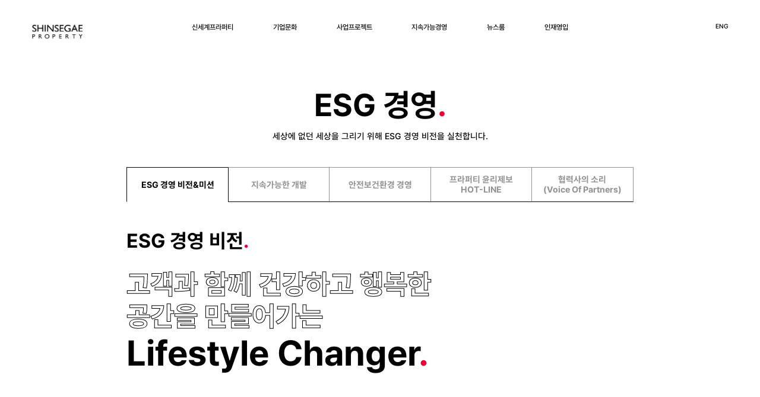

--- FILE ---
content_type: text/html; charset=UTF-8
request_url: https://www.shinsegaeproperty.com/ko/propertysad/csr/vision.do
body_size: 33227
content:




<!DOCTYPE html>
<html lang="ko">
<head>
    <meta http-equiv="Content-Type" content="text/html; charset=utf-8" />
    <meta http-equiv="X-UA-Compatible" content="IE=edge">
	<meta name="viewport" content="width=device-width, initial-scale=1">
    <link href="/ko/css/common.css?1.2" rel="stylesheet" type="text/css" />   
	<link id="favicon" rel="icon" type="image/png" sizes="32x32" href="/user_material/img/favicon_32x32.png">
	<script type="text/javascript" src="/ko/js/jquery-3.6.0.min.js"></script>      
	<script type="text/javascript" src="/ko/js/ui.js"></script>
	<script type="text/javascript" src="/ko/js/accessibility.js"></script>
	<script type="text/javascript" src="/user_material/js/function.js"></script>
	<script type="text/javascript" src="/ko/js/jquery-ui.min.js"></script>
    <title>ESG 경영 비전&amp;미션 - ESG 경영 - 신세계 프라퍼티</title>
  <!-- Global site tag (gtag.js) - Google Analytics -->
<script async src="https://www.googletagmanager.com/gtag/js?id=UA-76556333-3"></script>
<script>
    window.dataLayer = window.dataLayer || [];
    function gtag(){dataLayer.push(arguments);}
    gtag('js', new Date());
    gtag('config', 'UA-76556333-3');
</script>
</head>
<body>

<div class="skip"><a href="#container">본문 바로가기</a></div>

<!-- Header -->    
<header class="header header--transparent" role="navigation" id="backGnbNav">
  <div class="header__inner">
    <h1 class="logo" role="heading" aria-level="1"><a href="/ko/index.do" class="logo__link" aria-label="신세계프라퍼티 메인페이지로 이동"><span class="hidden">신세계프라퍼티</span></a></h1>
    <div class="header__menu mobile-only">
      <button type="button" class="btn btn--all-menu mobile-only" 
              id="mobile-menu-toggle"
              aria-expanded="false"
              aria-controls="main-navigation"
              aria-label="Open menu">
        <span class="hidden">Open menu</span>
        <span></span>
        <span></span>
      </button> 
    </div>
    <nav class="header__gnb" id="main-navigation">
      <ul class="gnb" role="menubar">
        <li class="gnb__depth01" role="presentation">
          <a href="/ko/property/overview.do" class="gnb__link">신세계프라퍼티<span class="hidden mobile-only"> 열기</span></a>
          <div class="gnb__depth02">   
            <ul class="gnb__list">
              <li class="gnb__item" role="presentation"><a href="/ko/property/overview.do" class="gnb__link">기업개요</a></li>
              <li class="gnb__item" role="presentation"><a href="/ko/property/ideology.do" class="gnb__link">경영이념</a></li>
              <li class="gnb__item" role="presentation"><a href="/ko/property/history.do" class="gnb__link">회사연혁</a></li>
              <li class="gnb__item" role="presentation"><a href="/ko/property/vision2030.do" class="gnb__link">비전 2033</a></li>
              <li class="gnb__item" role="presentation"><a href="/ko/propertysad/finance/list.do" class="gnb__link">투자정보</a></li>
            </ul>
          </div>
        </li>
        <li class="gnb__depth01 gnb__depth01--corporate" role="presentation">
          <a href="/ko/propertysad/recruit/culture.do#coreValues" class="gnb__link">기업문화<span class="hidden mobile-only"> 열기</span></a>
          <div class="gnb__depth02 corporate__depth02">
            <ul class="corporate__list">
              <li class="corporate__item corporate01" role="presentation">
                <a href="/ko/propertysad/recruit/culture.do#coreValues" class="corporate__link">
                  <span class="corporate__text">핵심가치</span>
                </a>
              </li>
              <li class="corporate__item corporate02" role="presentation">
                <a href="/ko/propertysad/recruit/culture.do#workingStyles" class="corporate__link">
                  <span class="corporate__text">일하는 방식</span>
                </a>
              </li>
            </ul>
            <div class="btn-wrap">
              <a href="/ko/propertysad/recruit/culture.do" class="btn btn--outlined btn--medium btn--white"><span class="btn__text">기업문화 자세히 보기</span></a>
            </div>
          </div>
        </li>
        <li class="gnb__depth01 gnb__depth01--project" role="presentation">
          <a href="/ko/propertysad/business/hwaseong.do" class="gnb__link">사업프로젝트<span class="hidden mobile-only"> 열기</span></a>
          <div class="gnb__depth02">
				<ul class="project__list">
					<li class="project__item hwaseong" role="presentation">
						<a href="/ko/propertysad/business/hwaseong.do" class="project__link"><span class="project__text">스타베이 시티<br>화성국제테마파크</span></a>
					</li>
					<li class="project__item terminal" role="presentation"><a href="/ko/propertysad/business/terminal.do" class="project__link"><span class="project__text">동서울 터미널 <br>프로젝트</span></a></li>
					<li class="project__item village" role="presentation"><a href="/ko/propertysad/business/village.do" class="project__link"><span class="project__text">스타필드 빌리지</span></a></li>
					<li class="project__item starlit" role="presentation"><a href="/ko/propertysad/business/starlit.do" class="project__link"><span class="project__text">스탈릿</span></a></li>
					<!-- <li class="project__item mobility" role="presentation"><a href="javascript:void(0);" class="project__link" data-target-id="alert-updated"><span class="project__text">모빌리티 <br>리테일 복합센터</span></a></li> -->
					<li class="project__item starfield" role="presentation"><a href="/ko/propertysad/business/starfield.do" class="project__link"><span class="project__text">스타필드</span></a></li>
					<li class="project__item city" role="presentation"><a href="/ko/propertysad/business/city.do" class="project__link"><span class="project__text">스타필드 시티</span></a></li>
					<li class="project__item centerfield" role="presentation"><a href="/ko/propertysad/business/centerfield.do" class="project__link"><span class="project__text">센터필드</span></a></li>
				</ul> 
	            <div class="btn-wrap">
	              <a href="/ko/propertysad/business/consulting.do" class="btn btn--outlined btn--medium btn--white"><span class="btn__text">위탁운영/컨설팅</span></a>
              	  <a href="/ko/propertysad/business/partner.do" class="btn btn--outlined btn--medium btn--white"><span class="btn__text">사업파트너</span></a>
	              <a href="/ko/propertysad/business/project.do" class="btn btn--outlined btn--medium btn--white"><span class="btn__text">프로젝트 전체보기</span></a>
	            </div>
          </div>
        </li>
        <li class="gnb__depth01" role="presentation">  
          <a href="/ko/propertysad/csr/vision.do" class="gnb__link">지속가능경영<span class="hidden mobile-only"> 열기</span></a>  
          <div class="gnb__depth02">
            <ul class="gnb__list">
              <li class="gnb__item" role="presentation"><a href="/ko/propertysad/csr/vision.do" class="gnb__link">ESG 경영</a></li>
              <li class="gnb__item" role="presentation"><a href="/ko/propertysad/social/list.do" class="gnb__link">상생 LIVE</a></li>
              <li class="gnb__item" role="presentation"><a href="/ko/propertysad/csr/esgdisclosure/list.do" class="gnb__link">ESG정보</a></li>
            </ul>
          </div>
        </li>
        <li class="gnb__depth01">
          <a href="/ko/propertysad/news/list.do" class="gnb__link">뉴스룸<span class="hidden mobile-only"> 열기</span></a>
          <div class="gnb__depth02">
            <ul class="gnb__list">
              <li class="gnb__item" role="presentation"><a href="/ko/propertysad/news/list.do" class="gnb__link">뉴스 &amp; 미디어</a></li>
              <li class="gnb__item" role="presentation"><a href="/ko/propertysad/notice/list.do" class="gnb__link">공지사항</a></li>
            </ul>
          </div>
        </li>
        <li class="gnb__depth01" role="presentation">
          <a href="/ko/propertysad/recruit/culture.do" class="gnb__link">인재영입<span class="hidden mobile-only"> 열기</span></a>
          <div class="gnb__depth02">
            <ul class="gnb__list">
              <!-- <li class="gnb__item" role="presentation"><a href="/ko/propertysad/recruit/culture.do" class="gnb__link">기업문화</a></li> -->
              <li class="gnb__item" role="presentation"><a href="/ko/propertysad/recruit/introduction.do" class="gnb__link">직무소개</a></li>
              <!-- <li class="gnb__item" role="presentation"><a href="/ko/propertysad/recruit/list.do" class="gnb__link">채용정보</a></li> -->
              <li class="gnb__item" role="presentation"><a href="https://shinsegaeproperty.recruiter.co.kr/appsite/company/index" target="_blank" title="새창에서 열림" class="gnb__link">채용정보</a></li>
            </ul>
          </div>
        </li>
      </ul>
      <div class="gnb__menu mobile-only">
        <a href="/en/index.do" class="language" aria-label="영어 버전으로 이동">ENG</a>
        <p class="copy-right">© 2022 SHINSEGAE PROPERTY.</p>
      </div>
    </nav>
    <div class="header__menu desktop-only">
      <a href="/en/index.do" class="language" aria-label="영어 버전으로 이동">ENG</a>
    </div>
  </div>
</header>
<!--//Header -->
<!-- Layer Popup -->
<!-- <div class="layer-popup layer-popup--alert" id="alert-updated" style="display: none;" role="dialog" aria-modal="true">
  <div class="layer-popup__inner">
    <div class="layer-popup__contents">
      <p class="layer-popup__text">프로젝트 준비중입니다.</p>
      <div class="layer-popup__btn">
        <button type="button" class="btn btn--outlined btn--medium" onclick="$('#alert-updated').getInstance().close()"><span class="btn__text">확인</span></button>
      </div>
      <div class="layer-popup__close">
        <button type="button" class="btn btn--close" onclick="$('#alert-updated').getInstance().close()"><span class="hidden">닫기</span></button>
      </div>
    </div>
  </div>
</div> -->
<!-- //Layer Popup -->

<script>
$(document).ready(function() {
    var $menuBtn = $('#mobile-menu-toggle');
    var $gnb = $('#main-navigation');
    var isMenuOpen = false;
    var $focusableElements;
    var firstFocusableElement;
    var lastFocusableElement;
    
    // 포커스 가능한 요소들 찾기 (헤더 전체 영역)
    function getFocusableElements() {
        return $('.header').find('a, button, input, select, textarea, [tabindex]:not([tabindex="-1"])').filter(':visible');
    }
    
    // 포커스 트랩 설정
    function setFocusTrap() {
        $focusableElements = getFocusableElements();
        if ($focusableElements.length > 0) {
            firstFocusableElement = $focusableElements.first();
            lastFocusableElement = $focusableElements.last();
            // 첫 번째 요소에 포커스
            firstFocusableElement.focus();
        }
    }
    
    // 포커스 트랩 해제
    function removeFocusTrap() {
        $focusableElements = null;
        firstFocusableElement = null;
        lastFocusableElement = null;
    }
    
    // Tab 키 이벤트 처리 (포커스 트랩)
    function handleTabKey(e) {
        if (!isMenuOpen || !$focusableElements || $focusableElements.length === 0) return;
        
        // 현재 포커스가 헤더 영역의 포커스 가능한 요소 중 하나인지 확인
        var isInHeaderFocusable = false;
        for (var i = 0; i < $focusableElements.length; i++) {
            if (document.activeElement === $focusableElements[i]) {
                isInHeaderFocusable = true;
                break;
            }
        }
        
        if (!isInHeaderFocusable) return;
        
        if (e.keyCode === 9) { // Tab 키
            if (e.shiftKey) { // Shift + Tab
                if (document.activeElement === firstFocusableElement[0]) {
                    e.preventDefault();
                    lastFocusableElement.focus();
                }
            } else { // Tab
                if (document.activeElement === lastFocusableElement[0]) {
                    e.preventDefault();
                    firstFocusableElement.focus();
                }
            }
        }
    }
    
    $menuBtn.on('click', function() {
        var $hiddenText = $menuBtn.find('.hidden');
        
        if (isMenuOpen) {
            // Close menu
            isMenuOpen = false;
            $menuBtn.attr('aria-expanded', 'false');
            $menuBtn.attr('aria-label', 'Open menu');
            $hiddenText.text('Open menu');
            $gnb.removeClass('is-open');
            removeFocusTrap();
            $menuBtn.focus(); // 메뉴 버튼에 포커스 복원
        } else {
            // Open menu
            isMenuOpen = true;
            $menuBtn.attr('aria-expanded', 'true');
            $menuBtn.attr('aria-label', 'Close menu');
            $hiddenText.text('Close menu');
            $gnb.addClass('is-open');
            
            // 포커스 트랩 설정 (약간의 지연 후)
            setTimeout(function() {
                setFocusTrap();
            }, 100);
        }
    });
    
    // ESC 키로 Close menu
    $(document).on('keydown', function(e) {
        if (e.keyCode === 27 && isMenuOpen) {
            var $hiddenText = $menuBtn.find('.hidden');
            isMenuOpen = false;
            $menuBtn.attr('aria-expanded', 'false');
            $menuBtn.attr('aria-label', 'Open menu');
            $hiddenText.text('Open menu');
            $gnb.removeClass('is-open');
            removeFocusTrap();
            $menuBtn.focus();
        }
    });
    
    // Tab 키 이벤트 리스너 (포커스 트랩) - 메뉴가 열렸을 때만
    $(document).on('keydown', function(e) {
        if (isMenuOpen) {
            handleTabKey(e);
        }
    });
    
    // 메뉴 외부 클릭시 닫기
    $(document).on('click', function(e) {
        if (isMenuOpen && 
            !$gnb[0].contains(e.target) && 
            !$menuBtn[0].contains(e.target)) {
            var $hiddenText = $menuBtn.find('.hidden');
            isMenuOpen = false;
            $menuBtn.attr('aria-expanded', 'false');
            $menuBtn.attr('aria-label', 'Open menu');
            $hiddenText.text('Open menu');
            $gnb.removeClass('is-open');
            removeFocusTrap();
        }
    });
    
    // GNB 메뉴 항목들의 상태 업데이트
    $('.gnb__link[aria-expanded]').on('click', function(e) {
        var $this = $(this);
        var $hiddenText = $this.find('.hidden');
        var isExpanded = $this.attr('aria-expanded') === 'true';
        
        if (isExpanded) {
            $this.attr('aria-expanded', 'false');
            $hiddenText.text('열기');
        } else {
            $this.attr('aria-expanded', 'true');
            $hiddenText.text('닫기');
        }
    });
});
</script>


<!-- Container -->
<div class="container esg" id="container">
  <section class="section">
    <div class="section__contents">
      <h2 class="section__headline expand">ESG 경영<span class="full-stop">.</span></h2>
      <p class="section__desc">세상에 없던 세상을 그리기 위해 ESG 경영 비전을 실천합니다.</p>
      <div class="tab tab--type02 tab--scroll">
        <ul class="tab__list">
          <li class="tab__item is-active"><a href="/ko/propertysad/csr/vision.do" class="tab__button" aria-current="page"><span class="tab__text">ESG 경영 비전&amp;미션</span></a></li>
          <li class="tab__item"><a href="/ko/propertysad/csr/sustainability.do" class="tab__button"><span class="tab__text">지속가능한 개발</span></a></li>
          
          <li class="tab__item"><a href="/ko/propertysad/csr/management.do" class="tab__button"><span class="tab__text">안전보건환경 경영</span></a></li>
          <li class="tab__item"><a href="/ko/propertysad/csr/hotLine.do" class="tab__button"><span class="tab__text">프라퍼티 윤리제보<br />HOT-LINE</span></a></li>
          <li class="tab__item"><a href="/ko/propertysad/csr/vop.do" class="tab__button"><span class="tab__text">협력사의 소리<br />(Voice Of Partners)</span></a></li>
        </ul>
      </div>
      <!-- 비전&미션 -->
      <div class="tab-panel">
        <h3 class="section__sub-headline action-item">ESG 경영 비전<span class="full-stop">.</span></h3>
        <div class="vision">
          <div class="vision__background action-item"><!-- Background --></div>
          <p class="section__main-copy action-item"><span class="section__text stroke">고객과 함께 건강하고 행복한<br> 공간을 만들어가는</span><br> <strong class="section__text emphasis">Lifestyle Changer<span class="full-stop">.</span></strong></p>
        </div>
        <h3 class="section__sub-headline margin-top--140 action-item">ESG 경영 미션<span class="full-stop">.</span></h3>
        <div class="mission">
          <p class="mission__main-copy">
            <span class="mission__text-wrap action-item"><span class="mission__text italic">We make place</span></span>
            <span class="mission__text-wrap action-item"><span class="mission__text">For all people <span class="mission__text-wrap"><span class="mission__text">and earth</span><span class="full-stop">.</span></span></span>
            </span>
          </p>
          <p class="section__desc action-item">사람과 환경을 위해 진심을 담아 미래를 만들어 갑니다.</p>
          <div class="feature">
            <ol class="feature__list" role="list">
              <li class="feature__item design action-item" role="listitem"><span class="feature__text">우리는 진심을 다해 행복한<br>공간을 디자인하고</span></li>
              <li class="feature__item society action-item" role="listitem"><span class="feature__text">그 가치를 지역 사회와<br>공유하며</span></li>
              <li class="feature__item earth action-item" role="listitem"><span class="feature__text">이를 통해 지구의 건강한 미래를<br>만듭니다.</span></li>
            </ol>
          </div>
        </div>
        <h3 class="section__sub-headline action-item">ESG 경영 원칙<span class="full-stop">.</span></h3>
        <div class="principle action-item">
          <div class="principle__keyword"><strong class="principle__title">진정성<br>지속성</strong></div>
          <div class="principle__item"><strong class="principle__title"><span class="principle__text color--point">환경 E</span>nvironmental</strong><span class="principle__text">환경을 고려한 개발 <br>및 운영</span></div>
          <div class="principle__item"><strong class="principle__title"><span class="principle__text color--point">사회 S</span>ocial</strong><span class="principle__text">지역사회와 공생발전<br>협력사와 동반성장</span></div>
          <div class="principle__item"><strong class="principle__title"><span class="principle__text color--point">지배구조 G</span>overnance</strong><span class="principle__text">투명하고 공정한<br>기업 운영</span></div>
          <svg class="principle__svg desktop-only" xmlns="http://www.w3.org/2000/svg" focusable="false" aria-hidden="true" viewBox="0 0 1280 60">
            <path d="M1893.75,1045H3033.156l-26.5-26" transform="translate(-1753.5 -985)"></path>
          </svg>
          <svg class="principle__svg mobile-only" xmlns="http://www.w3.org/2000/svg" focusable="false" aria-hidden="true" viewBox="0 0 60 1030">
            <g transform="translate(1046 -1995.5) rotate(90)" clip-path="url(#clip-path)">
              <path d="M2121.75,1045h911.406l-26.5-26" transform="translate(-8.25 -29.5)"></path>
            </g>
          </svg>
        </div>
      </div>
      <!-- //비전&미션 -->
    </div>
  </section>
</div>
<!-- //Container -->




<script>
/*
$(window).bind("pageshow", function (event) {
privacyCh()   
});   */

$(document).on('click','.trgPrvCooPopUpOpen',function(){
	$('#prvCooPopUpWrap').show();
});
$(document).on('click','.trgPrvClassKPopUpWrap',function(){
	$('#prvClassKPopUpWrap').show();
});
$(document).on('click','.prvCooPopUpClose',function(){
	$('.prvCooPopUpWrap').hide();
});

function privacyCh(){
	
	var selId = $('#select-sample').val();
	if(!selId){
		selId = 4;   
	}
	 $.ajax({
         url: "/ko/select_privacy.do",
         method: "POST",  
         data : "idx="+selId,     
         type: "json",
         success: function(data) {
        	 $('#priDiv').empty();    
             var result = JSON.parse(data);
             $('#priDiv').html(result.result);                  
         },   
         error:function(data,status,er) {
             alert("에러 : 다시 시도해주세요");
     }
 });
}

function privacyList(){
	var lang = '1'
	var oriData = "";
	$('#select-sample').empty();
	 $.ajax({
         url: "/ko/selectPrivacyList.do",
         method: "GET",  
         data : "language="+lang,     
         type: "json",
         success: function(data) {
        	 var tmpHtml = ""; 
        	 oriData = JSON.parse(data);
        	 for(var i =0; i< oriData.result.length; i++){
	        	 tmpHtml += "<option value=\""+oriData.result[i].idx+"\">" + oriData.result[i].ver_name+"</option>";
        	 }
        	 $('#select-sample').append(tmpHtml);
        	 
        	 $("#select-sample").val(oriData.result[0].idx).change();
        	 
         },
         error:function(data,status,er) {
             alert("에러 : 다시 시도해주세요");
     	}
	});
}
</script>
<!-- Footer -->
<footer class="footer" id="ppFooter" role="contentinfo">
  <div class="footer__inner">
    <strong class="logo"><a href="/ko/index.do" class="logo__link" aria-label="신세계프라퍼티 메인페이지로 이동"><span class="hidden">신세계프라퍼티</span></a></strong>
		<button type="button" class="footer__btn mobile-only" id="footer-contents" aria-expanded="false" aria-label="푸터 메뉴 열기">
			<span class="hidden">Open footer</span>
		</button>
		<div class="footer__contents" aria-labelledby="footer-contents">
			<div class="footer__policy">
				<div class="policy">
					<ul class="policy__list">
						<li class="policy__item"><button type="button" class="policy__link" data-target-id="layer-policy01" onClick="javascript:privacyList();">개인정보처리방침</button></li>
						<li class="policy__item"><button type="button" class="policy__link" data-target-id="layer-policy02">이메일주소 무단 수집거부</button></li>
						<li class="policy__item"><a href="/ko/propertysad/csr/hotLine.do" class="policy__link">프라퍼티 신문고</a></li>
						<!-- 2023.09.06 임직원 고충 제보 개발 중단 -->
						<!-- <li class="policy__item"><a href="/ko/propertysad/grievances.do" class="policy__link">임직원 고충 제보</a></li> -->
						<li class="policy__item"><a href="/ko/contact.do" class="policy__link">문의</a></li>
					</ul> 
				</div>
				<div class="family-site">
					<a href="#family-site-list" class="family-site__btn" id="family-site" aria-expanded="false" role="button" aria-label="패밀리사이트 목록 열기">패밀리사이트<span class="hidden">열기</span></a>
					<ul class="family-site__list" role="listbox" aria-labelledby="family-site" id="family-site-list">
						<li class="family-site__item" role="option"><a href="http://www.shinsegaegroup.com/" class="family-site__link" target="_blank" title="새창에서 열림">신세계그룹</a></li>
						<li class="family-site__item" role="option"><a href="http://job.shinsegae.com/" class="family-site__link" target="_blank" title="신세계채용">신세계채용</a></li>
						<li class="family-site__item" role="option"><a href="https://www.ssghero.com/user/Main.do" class="family-site__link" target="_blank" title="지식향연">지식향연</a></li>
						<li class="family-site__item" role="option"><a href="http://www.shinsegaepoint.com/" class="family-site__link" target="_blank" title="신세계포인트">신세계포인트</a></li>
						<li class="family-site__item" role="option"><a href="http://www.ssg.com/" class="family-site__link" target="_blank" title="SSG.COM">SSG.COM</a></li>
						<li class="family-site__item" role="option"><a href="https://www.shinsegae.com/index.do" class="family-site__link" target="_blank" title="신세계백화점">신세계백화점</a></li>
						<li class="family-site__item" role="option"><a href="https://store.emart.com/main/main.do" class="family-site__link" target="_blank" title="이마트">이마트</a></li>
						<li class="family-site__item" role="option"><a href="http://www.emarteveryday.co.kr/" class="family-site__link" target="_blank" title="이마트에브리데이">이마트에브리데이</a></li>
						<li class="family-site__item" role="option"><a href="http://store.traders.co.kr/index.jsp" class="family-site__link" target="_blank" title="트레이더스 홀세일 클럽">트레이더스 홀세일 클럽</a></li>
						<li class="family-site__item" role="option"><a href="https://emart24.co.kr/" class="family-site__link" target="_blank" title="이마트24">이마트24</a></li>
						<li class="family-site__item" role="option"><a href="http://www.sikorea.co.kr/" class="family-site__link" target="_blank" title="신세계인터내셔날">신세계인터내셔날</a></li>
						<li class="family-site__item" role="option"><a href="http://www.shinsegaefood.com/main.sf" class="family-site__link" target="_blank" title="신세계푸드">신세계푸드</a></li>
						<li class="family-site__item" role="option"><a href="https://www.shinsegae-enc.com/" class="family-site__link" target="_blank" title="신세계건설">신세계건설</a></li>
						<li class="family-site__item" role="option"><a href="http://www.shinsegae-inc.com/main.do" class="family-site__link" target="_blank" title="신세계I&C">신세계I&amp;C</a></li>
						<li class="family-site__item" role="option"><a href="http://www.istarbucks.co.kr/index.do" class="family-site__link" target="_blank" title="스타벅스커피코리아">스타벅스커피코리아</a></li>
						<li class="family-site__item" role="option"><a href="https://www.josunhotel.com/intro.do" class="family-site__link" target="_blank" title="조선호텔앤리조트">조선호텔앤리조트</a></li>
						<li class="family-site__item" role="option"><a href="http://www.ssgdfs.com/shop/main" class="family-site__link" target="_blank" title="신세계면세점">신세계면세점</a></li>
						<li class="family-site__item" role="option"><a href="http://www.premiumoutlets.co.kr/" class="family-site__link" target="_blank" title="신세계사이먼">신세계사이먼</a></li>
						<li class="family-site__item" role="option"><a href="http://www.shinsegae-lnb.com/" class="family-site__link" target="_blank" title="신세계 L&B">신세계 L&amp;B</a></li>
					</ul>
				</div> 
			</div>
			<strong class="footer__text">(주)신세계프라퍼티</strong>
			<div class="footer__info">
				<span class="footer__text"><span>대표이사</span>임영록</span>
				<address class="footer__text"><span>주소</span>서울특별시 강남구 테헤란로 231 센터필드 WEST동 20~22층</address>
			</div>
		</div>
    <p class="copy-right">ⓒ 2022 SHINSEGAE PROPERTY.</p>
    <div class="mark-wa-Wrap"><a title="새창으로 열림" href="http://www.wa.or.kr/board/list.asp?BoardID=0006" target="_blank"><img alt="(사)한국장애인단체총연합회 한국정보접근성인증평가원 웹 접근성 우수사이트 인증마크(WA인증마크)" src="https://www.shinsegaeproperty.com/ko/img/mark_wa2025.svg"/></a></div>
  </div>
</footer>
<!-- //Footer -->

<!-- Layer Popup - 이메일주소 무단 수집거부 -->
<div class="layer-popup layer-popup--policy" id="layer-policy02" style="display: none;" role="dialog" aria-modal="true">
  <div class="layer-popup__inner">
    <div class="layer-popup__contents">
      <div class="layer-popup__scrollbox">
        <h2 class="layer-popup__headline">이메일주소 무단 수집 거부</h2>
        <div class="terms-wrap">
          <p class="terms__text">신세계프라퍼티는 고객들에게 무차별적으로 보내지는 타사의 메일을 차단하기 위해, 본 웹사이트에 게시된 이메일 주소가 전자우편 수집 프로그램이나 <br>그 밖의 기술적 장치를 이용하여 무단으로 수집되는 것을 거부하며, 이를 위반시 정보통신망법의해 형사처벌됨을 유념하시기 바랍니다.</p>
          <span class="terms__date">게시일 : 2016년 6월 24일</span>
        </div>
        
        <!-- 수정 2022.03.08 -->
        <div class="layer-popup__btn layer-popup__btn--sticky">
          <button type="button" class="btn btn--outlined btn--medium" onclick="$('#layer-policy02').getInstance().close()"><span class="btn__text">확인</span></button>
        </div>
        <!-- //수정 2022.03.08 -->
      </div>
      <div class="layer-popup__close">
        <button type="button" class="btn btn--close" onclick="$('#layer-policy02').getInstance().close()"><span class="hidden">닫기</span></button>
      </div>
    </div>
  </div>
</div>
<!-- //Layer Popup -->

  

<!-- Layer Popup - 개인정보처리방침 -->
<div class="layer-popup layer-popup--policy" id="layer-policy01" style="display: none;" role="dialog" aria-modal="true">
  <div class="layer-popup__inner" tabindex="0">  
    <div class="layer-popup__contents">
      <div class="layer-popup__scrollbox">
	        <h2 class="layer-popup__headline" >개인 정보 처리 방침</h2>
	        <div class="select-wrap">
	          <select id="select-sample" title="이전 개인정보처리방침 선택" data-msg="이전 개인정보처리방침 선택" onchange="privacyCh();" data-height="inherit" data-direction="down">
	          </select>
	        </div>
	        <div class="terms-wrap" id="priDiv">
	         
	      	</div>
	      	<!-- 수정 2022.03.08 -->
	        <div class="layer-popup__btn layer-popup__btn--sticky">
	          <button type="button" class="btn btn--outlined btn--medium" onclick="$('#layer-policy01').getInstance().close()"><span class="btn__text">확인</span></button>
	        </div>
	        <!-- //수정 2022.03.08 -->
       </div>
       <div class="layer-popup__close">
       	    <button type="button" class="btn btn--close" onclick="$('#layer-policy01').getInstance().close()"><span class="hidden">닫기</span></button>
       </div>
       
  	 </div>
	</div>
</div> 
<!-- //Layer Popup -->

<script>
$(document).ready(function() {
    var $familySiteBtn = $('#family-site');
    var $hiddenText = $familySiteBtn.find('.hidden');
    var isOpen = false;
    
    // 패밀리사이트 버튼 클릭 이벤트 - 상태 업데이트만
    $familySiteBtn.on('click', function(e) {
        e.preventDefault(); // 주소창에 #family-site-list가 남지 않도록 방지
        
        if (isOpen) {
            // 닫기 상태 업데이트
            isOpen = false;
            $hiddenText.text('열기');
            removeFocusTrap(); // 포커스 트랩 해제
        } else {
            // 열기 상태 업데이트
            isOpen = true;
            $hiddenText.text('닫기');
        }
    });
    
    
    // family-site__list의 li 요소에 포커스 트랩 설정
    $('.family-site__list li').on('focusin', function() {
        if (isOpen) {
            setupFocusTrap();
        }
    });
    
    // 포커스 트랩 설정 함수
    function setupFocusTrap() {
        var $familySite = $('.family-site');
        var $focusableElements = $familySite.find('a, button, input, select, textarea, [tabindex]:not([tabindex="-1"])').filter(':visible');
        var firstElement = $focusableElements.first();
        var lastElement = $focusableElements.last();
        
        // Tab 키 이벤트 처리
        $familySite.off('keydown.focusTrap').on('keydown.focusTrap', function(e) {
            if (e.keyCode === 9) { // Tab 키
                if (e.shiftKey) { // Shift + Tab
                    if (document.activeElement === firstElement[0]) {
                        e.preventDefault();
                        lastElement.focus();
                    }
                } else { // Tab
                    if (document.activeElement === lastElement[0]) {
                        e.preventDefault();
                        firstElement.focus();
                    }
                }
            }
        });
    }
    
    // 포커스 트랩 해제
    function removeFocusTrap() {
        $('.family-site').off('keydown.focusTrap');
    }
    
});
</script>


</body>
</html>
     

--- FILE ---
content_type: text/css
request_url: https://www.shinsegaeproperty.com/ko/css/common.css?1.2
body_size: 38938
content:
@charset "UTF-8";
@font-face { font-family: 'Pretendard'; font-weight: 300; font-display: swap; src: local("Pretendard Light"), url(/ko/css/fonts/Pretendard-Light.woff2) format("woff2"), url(/ko/css/fonts/Pretendard-Light.woff) format("woff"); }

@font-face { font-family: 'Pretendard'; font-weight: 500; font-display: swap; src: local("Pretendard Medium"), url(/ko/css/fonts/Pretendard-Medium.woff2) format("woff2"), url(/ko/css/fonts/Pretendard-Medium.woff) format("woff"); }

@font-face { font-family: 'Pretendard'; font-weight: 700; font-display: swap; src: local("Pretendard Bold"), url(/ko/css/fonts/Pretendard-Bold.woff2) format("woff2"), url(/ko/css/fonts/Pretendard-Bold.woff) format("woff"); }

@font-face { font-family: 'LucidaBright'; font-style: italic; font-weight: 600; font-display: swap; src: url(/ko/css/fonts/LucidaBright-DemiItalic.woff2) format("woff2"), url(/ko/css/fonts/LucidaBright-DemiItalic.woff) format("woff"); }

@font-face { font-family: 'LucidaBright'; font-style: italic; font-weight: 400; font-display: swap; src: url(/ko/css/fonts/LucidaBright-Italic.woff2) format("woff2"), url(/ko/css/fonts/LucidaBright-Italic.woff) format("woff"); }

.input-wrap .input-checkbox:before, .input-wrap [type='checkbox']:checked ~ .input-checkbox:before, .input-file:before, .file__btn:before, .file__btn:after, .select-wrap .ui-selectmenu-button:after, .bullet__item:before, .btn--outlined:before, .btn--close:before, .btn--close:after, .swiper-button-prev:before, .swiper-button-next:before, .tab--type01 .tab__button:before, .accodian__btn:after, .project__link:before, .project__link:after, .corporate__link:before, .corporate__link:after, .family-site__btn:before, .family-site__btn:after, .icon-scroll:after, .board__thumb--video:before, .feature__text:after, .history__month:before, .article__item:after, .culture__background { content: ''; position: absolute; display: inline-block; }

.vision:after { content: ''; display: block; clear: both; }

caption, .hidden, .input-wrap.radio--box [type='radio'], .input-wrap.radio--box [type='checkbox'], .input-wrap [type='radio'], .input-wrap [type='checkbox'], .input-wrap [type='file'] { overflow: hidden; position: absolute; width: 1px; height: 1px; margin: -1px !important; clip: rect(0 0 0 0); }

.motif { overflow: hidden; text-indent: -9999px; }

.thumb, .board__thumb--video:after, .board__btn .btn--board, .plan__item:before { position: absolute; top: 50%; left: 50%; transform: translate(-50%, -50%); }

.input-wrap [type='radio']:checked ~ .input-radio:after, .input-wrap .input-radio:before, .search__btn-wrap, .tab--lnb, .tab--type03 .tab__item + .tab__item .tab__button:before, .policy__item:after, .graph__num:before, .recruit-step__item + .recruit-step__item:after { position: absolute; top: 50%; transform: translateY(-50%); }

.background.recruit:before, .gnb__depth01--project .gnb__depth02, .gnb__depth01--corporate .gnb__depth02, .footer:before, .icon-scroll, .video-btn, .overview__background, .history__one-year:before, .history__one-year:after, .graph__year, .graph__sum { position: absolute; left: 50%; transform: translateX(-50%); }

.background.recruit:before, .main__message .main__main-copy, .section--recruit .main__main-copy, .main__title, .live__wrap .tab, .news-media, .view-more__list { transition: top .5s ease-out, opacity .5s ease-out; opacity: 0; }

html { -webkit-text-size-adjust: 100%; scroll-behavior: smooth; }

html, body, div, span, applet, object, iframe, h1, h2, h3, h4, h5, h6, p, blockquote, button, pre, a, abbr, acronym, address, big, cite, code, del, dfn, em, img, ins, kbd, q, s, samp, small, strike, strong, sub, sup, tt, var, b, u, i, center, dl, dt, dd, ol, ul, li, fieldset, form, label, legend, table, caption, tbody, tfoot, thead, tr, th, td, article, aside, canvas, details, embed, figure, figcaption, footer, header, hgroup, menu, nav, output, ruby, section, summary, time, mark, audio, video { margin: 0; padding: 0; box-sizing: border-box; word-break: keep-all; word-wrap: break-word; white-space: normal; -webkit-text-size-adjust: 100%; -moz-text-size-adjust: 100%; text-size-adjust: 100%; max-height: 1000000px; font-weight: 400; font-family: Pretendard, -apple-system, BlinkMacSystemFont, sans-serif; -webkit-font-smoothing: antialiased; text-rendering: optimizeLegibility; -webkit-overflow-scrolling: touch; }
html, body {overflow-x:hidden}
h1, h2, h3, h4, h5, h6 { font-weight: 400; }

img { width: 100%; -webkit-perspective: 1; }

textarea { -webkit-border-radius: 0; -webkit-appearance: none; resize: none; }

input, select, button, select, textarea { padding: 0; -webkit-border-radius: 0; -webkit-appearance: none; resize: none; vertical-align: middle; border: none; }

select { color: #000; font-family: Pretendard, -apple-system, BlinkMacSystemFont, sans-serif; background-color: #fff; -webkit-appearance: none; -moz-appearance: none; appearance: none; }

select::-ms-expand { display: none; }

ul, ol { list-style: none; } 

em, address { font-style: normal; }

table { width: 100%; border-collapse: separate; border-spacing: 0; }

hr, legend { display: none; }

strong, b { font-weight: 700; }

button { box-sizing: border-box; border: none; background: none; cursor: pointer; color: #000; }

a { display: inline-block; color: inherit; text-decoration: none; box-sizing: border-box; cursor: pointer; }

select:focus, input[type="text"]:focus, input[type="tel"]:focus, input[type="password"]:focus, input[type="email"]:focus { outline: 0; }

input::-moz-placeholder, textarea::-moz-placeholder { font-family: Pretendard, -apple-system, BlinkMacSystemFont, sans-serif; color: #ccc; font-size: inherit; font-weight: 300; }

input:-ms-input-placeholder, textarea:-ms-input-placeholder { font-family: Pretendard, -apple-system, BlinkMacSystemFont, sans-serif; color: #ccc; font-size: inherit; font-weight: 300; }

input::placeholder, textarea::placeholder { font-family: Pretendard, -apple-system, BlinkMacSystemFont, sans-serif; color: #929292; font-size: inherit; font-weight: 300; }

/* common */
.dimmed { display: none; position: fixed; top: 0; left: 0; width: 100%; height: 100%; background: rgba(0, 0, 0, 0.5); z-index: 999; transition: .5s; }

.color--point { color: #e80038; }

/* keyframes */
@-webkit-keyframes move-top { 0% { top: 100px;
    opacity: 0; }
  100% { top: 0;
    opacity: 1; } }

@keyframes move-top { 0% { top: 100px;
    opacity: 0; }
  100% { top: 0;
    opacity: 1; } }

@-webkit-keyframes move-left { 0% { left: 100%;
    opacity: 0; }
  100% { left: 0;
    opacity: 1; } }

@keyframes move-left { 0% { left: 100%;
    opacity: 0; }
  100% { left: 0;
    opacity: 1; } }

@-webkit-keyframes move-right { 0% { right: 20%;
    opacity: 0; }
  100% { right: 0;
    opacity: 1; } }

@keyframes move-right { 0% { right: 20%;
    opacity: 0; }
  100% { right: 0;
    opacity: 1; } }

@-webkit-keyframes opacity { 0% { opacity: 0; }
  100% { opacity: 1; } }

@keyframes opacity { 0% { opacity: 0; }
  100% { opacity: 1; } }

@-webkit-keyframes is-expand { 0% { letter-spacing: -.5em;
    opacity: 0; }
  40% { opacity: 0.6; }
  100% { opacity: 1; } }

@keyframes is-expand { 0% { letter-spacing: -.5em;
    opacity: 0; }
  40% { opacity: 0.6; }
  100% { opacity: 1; } }

@-webkit-keyframes stroke { 100% { stroke-dashoffset: 0; } }

@keyframes stroke { 100% { stroke-dashoffset: 0; } }

@-webkit-keyframes slide-up { 0% { transform: translateY(100%); }
  100% { transform: translateY(0); } }

@keyframes slide-up { 0% { transform: translateY(100%); }
  100% { transform: translateY(0); } }

@-webkit-keyframes alert-in { 0% { transform: scale(80%); }
  100% { transform: scale(100%); } }

@keyframes alert-in { 0% { transform: scale(80%); }
  100% { transform: scale(100%); } }

@-webkit-keyframes icon-scroll-fill { 0% { background: none; }
  25% { background: rgba(0, 0, 0, 0.5); }
  75% { background: rgba(0, 0, 0, 0.5); }
  100% { background: none; } }

@keyframes icon-scroll-fill { 0% { background: none; }
  25% { background: rgba(0, 0, 0, 0.5); }
  75% { background: rgba(0, 0, 0, 0.5); }
  100% { background: none; } }

/* Form */
.input-wrap { position: relative; display: block; font-size: 0; }

.input-wrap [type='text'], .input-wrap [type='tel'], .input-wrap [type='password'], .input-wrap [type='email'] { display: block; width: 100%; height: 52px; text-indent: 20px; line-height: 52px; font-size: 18px; font-weight: 300; color: #000; border: 1px solid #d6d6d6; box-sizing: border-box; }

.input-wrap [type='text']::-moz-placeholder, .input-wrap [type='tel']::-moz-placeholder, .input-wrap [type='password']::-moz-placeholder, .input-wrap [type='email']::-moz-placeholder { color: #929292; }

.input-wrap [type='text']:-ms-input-placeholder, .input-wrap [type='tel']:-ms-input-placeholder, .input-wrap [type='password']:-ms-input-placeholder, .input-wrap [type='email']:-ms-input-placeholder { color: #929292; }

.input-wrap [type='text']::placeholder, .input-wrap [type='tel']::placeholder, .input-wrap [type='password']::placeholder, .input-wrap [type='email']::placeholder { color: #929292; }

.input-wrap [type='text']:focus, .input-wrap [type='tel']:focus, .input-wrap [type='password']:focus, .input-wrap [type='email']:focus { border-color: #333; }

.input-wrap--box { display: flex; }

.input-wrap.error [type='text'], .input-wrap.error [type='tel'], .input-wrap.error [type='password'], .input-wrap.error [type='email'] { height: 50px; line-height: 50px; border: 2px solid #e80038; }

.input-wrap.error [type='text']::-moz-placeholder, .input-wrap.error [type='tel']::-moz-placeholder, .input-wrap.error [type='password']::-moz-placeholder, .input-wrap.error [type='email']::-moz-placeholder { color: #929292; }

.input-wrap.error [type='text']:-ms-input-placeholder, .input-wrap.error [type='tel']:-ms-input-placeholder, .input-wrap.error [type='password']:-ms-input-placeholder, .input-wrap.error [type='email']:-ms-input-placeholder { color: #929292; }

.input-wrap.error [type='text']::placeholder, .input-wrap.error [type='tel']::placeholder, .input-wrap.error [type='password']::placeholder, .input-wrap.error [type='email']::placeholder { color: #929292; }

.input-wrap.checkbox, .input-wrap.radio { display: inline-flex; justify-content: center; }

.input-wrap.switch { position: relative; overflow: hidden; display: inline-flex; height: 40px; border: 1px solid #000; border-radius: 60px; }

.input-wrap.radio--box { flex: 1; border: 1px solid #d6d6d6; border-right: 0; }

.input-wrap.radio--box:last-child { border-right: 1px solid #d6d6d6; }

.input-wrap.radio--box.checked { border-color: #333; }

.input-wrap.radio--box.checked + .radio--box { border-left-color: #333; }

.input-wrap.radio--box [type='radio'] ~ label, .input-wrap.radio--box [type='checkbox'] ~ label { position: relative; display: block; padding: 16px 19px; font-size: 18px; font-weight: 300; line-height: 21px; }

.input-wrap.radio--box [type='radio'] ~ label:before, .input-wrap.radio--box [type='checkbox'] ~ label:before { display: none; }

.input-wrap.radio--box [type='radio']:checked ~ .input-radio, .input-wrap.radio--box [type='checkbox']:checked ~ .input-radio { font-weight: 700; }

.input-wrap.radio--box [type='radio']:checked ~ .input-radio:after, .input-wrap.radio--box [type='checkbox']:checked ~ .input-radio:after { left: auto; right: 15px; width: 20px; height: 20px; border-radius: 0; background: url("/ko/img/ico_radio_check.png") no-repeat 0 0; background-size: 100%; }

.input-wrap [type='radio'] ~ label, .input-wrap [type='checkbox'] ~ label { position: relative; padding-left: 26px; font-size: 16px; font-weight: 700; line-height: 20px; }

.input-wrap [type='radio']:focus ~ label, .input-wrap [type='checkbox']:focus ~ label { box-shadow: 0 0 0 2px #fff; outline: 2px dotted #000; }

.input-wrap [type='radio'] ~ label { font-weight: 300; cursor:pointer;}
.input-wrap [type='radio'] ~ .input-switch { position: relative; display: inline-block; width: 80px; padding: 0; line-height: 40px; text-align: center; vertical-align: middle; display: inline-block; font-size: 14px; font-family: LucidaBright, serif; font-style: italic; }

.input-wrap [type='radio']:checked ~ .input-radio:after { content: ''; left: 0; display: inline-block; width: 20px; height: 20px; border-radius: 0; background: url("/ko/img/ico_radio.png") no-repeat 0 0; background-size: 100%; }

.input-wrap [type='radio']:checked + .input-switch { margin-left: -10px; color: #fff; background-color: #000; border-radius: 60px; }

.input-wrap [type='radio']:checked:first-child + .input-switch { margin: 0 -10px 0 0; }

.input-wrap .radio-wrap { position: absolute; top: 0; right: 0; font-size: 0; }

.input-wrap .radio-wrap .input-wrap + .input-wrap { margin-left: 12px; }

.input-wrap .input-radio:before { content: ''; left: 0; display: inline-block; width: 18px; height: 18px; border: 1px solid #000; border-radius: 50%; vertical-align: middle; }

.input-wrap .input-checkbox:before { top: 0; left: 0; width: 18px; height: 18px; border: 1px solid #000; vertical-align: middle; }

.input-wrap [type='checkbox']:checked ~ .input-checkbox:before { width: 20px; height: 20px; border: 0; background: url("/ko/img/ico_checkbox.png") no-repeat 0 0; background-size: 100%; }

.input-label { display: block; margin-bottom: 8px; font-size: 16px; font-weight: 700; line-height: 19px; }

.input-file { position: relative; display: inline-block; padding: 0 15px; font-size: 14px; font-weight: 500; line-height: 28px; border: 1px solid #000; }

[type='file']:hover ~ .input-file, [type='file']:focus ~ .input-file { color: #fff; }

[type='file']:hover ~ .input-file:before, [type='file']:focus ~ .input-file:before { transform: scaleX(1); }

[type='file']:disabled ~ .input-file { color: #ccc; border-color: #eee; }

[type='file']:disabled ~ .input-file:before { background-color: #eee; }

[type='file']:disabled:hover ~ .input-file, [type='file']:disabled:focus ~ .input-file { color: #fff; }

[type='file']:focus ~ .input-file { box-shadow: 0 0 0 2px #fff; outline: 2px dotted #000; }

.input-file:before { top: 0; left: 0; right: 0; bottom: 0; background-color: #000; transform: scaleX(0); transform-origin: 0 50%; transition: transform .5s ease-out; }

.input-file__text { position: relative; font-size: inherit; font-weight: inherit; color: inherit; }

.required { overflow: hidden; display: inline-block; position:relative; top:-1px; /* width: 8px;*/ color: #e80038; vertical-align: middle; font-size:11px;}

/* .required:before { content: '*'; } */
.legend-cover-wrap {display:flex; justify-content: space-between; align-items: center;}
.legend-cover-wrap .legend-txt {color:#767676; font-size:0.81rem; font-weight:400;}
.legend-txt__required {color:#E80038; font-size:0.81rem; font-weight:400;}



.file { position: relative; }

.file .input-label { line-height: 30px; }

.file .input-wrap { position: absolute; top: 0; right: 0; }

.file__placeholder { margin-top: 8px; font-size: 18px; font-weight: 300; color: #929292; }

.file__list { display: block; height: 136px; margin-top: 8px; padding: 8px 20px; border: 1px solid #d6d6d6; }

.file__item { padding: 10px 0 9px; }

.file__name { font-size: 18px; line-height: 21px; font-weight: 300; vertical-align: middle; }

.file__btn { display: inline-block; position: relative; width: 18px; height: 18px; margin-right: 8px; vertical-align: middle; }

.file__btn:before, .file__btn:after { top: 8px; left: 2px; width: 13px; height: 1px; background-color: #888; }

.file__btn:before { transform: rotate(135deg); }

.file__btn:after { transform: rotate(225deg); }

.select-wrap { display: inline-block; position: relative; width: 100%; height: 54px; background: #fff; }

.select-wrap select { display: none; }

.select-wrap .select-wrap a[aria-selected='true'], .select-wrap .ui-selectmenu-button:not([aria-labelledby='ui-id-1']) { color: #000; }

.select-wrap .ui-selectmenu-button { position: relative; overflow: hidden; display: inline-block; padding: 0 20px; height: 52px; width: 100%; line-height: 52px; font-size: 18px; color: #000; text-align: left; text-overflow: ellipsis; white-space: nowrap; border: 1px solid #d6d6d6; background: #fff; cursor: pointer; }

.select-wrap .ui-selectmenu-button:focus { border-color: #333; outline: none; }

.select-wrap .ui-selectmenu-button:after { top: 50%; right: 17px; width: 6px; height: 6px; margin-top: -5px; border: solid #000; border-width: 0 2px 2px 0; transform: rotate(45deg); }

.select-wrap .ui-selectmenu-button-open { border-color: #333; border-bottom: 0; background: #fff; }

.select-wrap .ui-selectmenu-button-open:after { transform: rotate(225deg); }

.select-wrap .ui-selectmenu-text { overflow: hidden; display: block; padding-right: 26px; font-weight: 300; line-height: 52px; color: #000; text-overflow: ellipsis; white-space: nowrap; }

.select-wrap .ui-selectmenu-menu { display: none; position: absolute; left: 0; top: 43px; width: 100%; background: #fff; border: 1px solid #d6d6d6; border-top: 0; }

.select-wrap .ui-selectmenu-menu .ui-menu { border-bottom: 1px solid #333; }

.select-wrap .ui-selectmenu-open { display: block; max-height: 444px; border-color: #333; border-bottom: 0; z-index: 1; }

.select-wrap .ui-menu-item { width: 100%; height: 43px; line-height: 43px; color: #000; font-size: 18px; background-color: #fff; }

.select-wrap .ui-menu-item:nth-child(2) { margin-top: 7px; }

.select-wrap .ui-menu-item:last-child { margin-bottom: 7px; }

.select-wrap .ui-menu-item-wrapper { display: block; height: 100%; padding: 0 20px; text-align: left; font-weight: 300; cursor: pointer; }

.select-wrap .ui-state-active { width: 100%; height: 43px; background: #f7f7f7; }

.select-wrap.error .ui-selectmenu-button { border: 2px solid #e80038; }

.select-wrap.error .ui-selectmenu-text { color: #e80038; }

.select-wrap.error .ui-selectmenu-open { border: 2px solid #e80038; border-top: 0; }

.scrollbar { position: relative; width: 4px; height: 50%; background-color: #929292; }

.scrollbar-wrap { position: absolute; right: 6px; top: 0; width: 4px; padding-bottom: 7px; }

.textarea-wrap { position: relative; height: 300px; padding: 14px 20px 56px; border: 1px solid #d6d6d6; }

.textarea-wrap textarea { width: 100%; height: 100%; font-family: Pretendard, -apple-system, BlinkMacSystemFont, sans-serif; font-size: 18px; line-height: 1.56; font-weight: 300; box-sizing: border-box; }

.textarea-wrap textarea:focus { outline: 0; }

.textarea-wrap textarea::-moz-placeholder { font-family: inherit; font-weight: inherit; color: #929292; }

.textarea-wrap textarea:-ms-input-placeholder { font-family: inherit; font-weight: inherit; color: #929292; }

.textarea-wrap textarea::placeholder { font-family: inherit; font-weight: inherit; color: #929292; }

.textarea-wrap.focus { border-color: #333; }

.textarea-wrap.error { border: 2px solid #e80038; }

.textarea-wrap.error textarea::-moz-placeholder { color: #e80038; }

.textarea-wrap.error textarea:-ms-input-placeholder { color: #e80038; }

.textarea-wrap.error textarea::placeholder { color: #e80038; }

.textarea .count { position: absolute; bottom: 20px; right: 20px; font-size: 14px; color: #929292; }

.textarea .count__current { color: #000; }

.textarea .count__num { font-weight: inherit; }

.textarea .count__total { font-weight: 300; }

.search__contents { display: inline-flex; align-items: center; }

.search__radio-wrap, .search__close { display: none; }

.search .input-wrap { position: relative; display: inline-block; width: 252px; }

.search .input-wrap [type='text'] { height: 38px; padding: 0 42px 0 15px; line-height: 38px; font-size: 14px; text-indent: 0; border: 1px solid #333; border-radius: 40px; }

.search .input-wrap [type='text']::-moz-placeholder { color: #929292; }

.search .input-wrap [type='text']:-ms-input-placeholder { color: #929292; }

.search .input-wrap [type='text']::placeholder { color: #929292; }

.search .input-wrap [type='text']:focus { outline: auto; }

.search__btn { width: 24px; height: 24px; background: url("/ko/img/ico_btn_search.png") no-repeat 0 0; background-size: 100%; }

.search__btn-wrap { display: block; right: 10px; font-size: 0; }

.input-form__list { display: flex; flex-wrap: wrap; margin: 0 -10px; }

.input-form__item { width: 33.33%; margin-top: 20px; padding: 0 10px; }

.input-form__item--one { margin-right: 66.66%; }

.input-form__item--two { width: 66.66%; }

.input-form__item--whole { width: 100%; }

.select-new-wrap {position: relative;overflow: hidden;}
.select-new-wrap select {
display: block !important;
width: 100%;
height: 52px;
padding: 0vw 1.93333vw 0vw 1.33333vw;
font-size: 18px;
line-height: 52px;
font-weight: 300;
border: 1px solid #d6d6d6;
}
.select-new-wrap select:focus { border-color: #333; }
.select-new-wrap:after { content: ''; position: absolute; display: inline-block; top: 50%; right: 16.32px; width: 6px; height: 6px; margin-top: -4.79px; border: solid #000; border-width: 0vw 1.9px 1.9px 0vw; transform: rotate(45deg); }


/* Policy */
.terms { position: relative; margin-top: 20px; }

.terms .input-wrap.checkbox { position: absolute; top: -40px; right: 0; }

.section__contents .terms-wrap { overflow-y: auto; height: 305px; padding: 14px 20px; border: 1px solid #d6d6d6; }

.terms__item { margin-top: 20px; font-size: 18px; line-height: 1.71; font-weight: 300; }

.terms__item strong { display: block; font-weight: 700; }

.terms__notice { position: relative; margin-top: 5px; padding-left: 13px; font-size: 14px; font-weight: 300; color: #777; }

.terms__notice:before { content: '※'; position: absolute; top: 0; left: 0; display: inline-block; }

.terms__text { margin-top: 15px; font-size: 16px; line-height: 1.88; font-weight: 300; }

.section__contents .terms__text { margin-top: 0; font-size: 18px; line-height: 1.71; }

.terms__title { margin-bottom: 5px; padding-top: 45px; line-height: 26px; font-size: 22px; font-weight: 700; }

.terms__title + .terms__text { padding-top: 0; }

.terms__title--depth02 { padding: 20px 0 0; font-size: 16px; line-height: 19px; }

.terms-wrap .terms__link { word-break: break-all; font-weight: 300; }

.terms-wrap .terms__link:hover, .terms-wrap .terms__link:focus { text-decoration: underline; }

.terms__date { display: inline-block; margin-top: 20px; font-size: 16px; line-height: 19px; font-weight: 300; }

.terms__version { margin-top: 20px; }

.terms__version li { font-size: 16px; line-height: 1.88; font-weight: 300; }

.index { margin-top: 30px; }

.index__list { display: flex; flex-wrap: wrap; }

.index__item { width: 50%; font-size: 0; border-top: 1px solid #d6d6d6; border-right: 1px solid #d6d6d6; }

.index__item:nth-child(odd) { border-left: 1px solid #d6d6d6; }

.index__item:last-child, .index__item:nth-last-child(2) { border-bottom: 1px solid #d6d6d6; }

.index__link { display: block; padding: 13px 20px; line-height: 19px; font-size: 16px; font-weight: 700; }

.clause__item { position: relative; margin-top: 9px; padding-left: 26px; font-size: 16px; font-weight: 300; line-height: 1.63; }

.clause__bullet { position: absolute; left: 0; top: 0; font-size: 16px; font-weight: 300; }

.hypen__item { position: relative; padding-left: 10px; font-size: 16px; font-weight: 300; line-height: 1.63; }

.hypen__item:before { content: '-'; position: absolute; left: 0; top: 0; }

.bullet__item { position: relative; margin-top: 10px; padding-left: 12px; font-size: 18px; line-height: 1.44; font-weight: 300; }
.bullet__item .underLined {text-decoration: underline;}
.terms-wrap .bullet__item { font-size: 16px; line-height: 1.63; }

.bullet__item:before { top: 12px; left: 0; width: 3px; height: 3px; background-color: #000; }
.bullet__item.rfsMark:before {content:'\203B'; top:0px; width:auto; height:auto; background:none;}

.bullet__item span, .bullet__item a { font-weight: inherit; }

/* S 개인정보보호정책 변경 */
.prvDescBox {color: #555; word-break:normal;}
.privacyTopLabel {margin-top: 20px;}
.privacyTopLabel ul {display:flex; flex-direction: row; flex-wrap: wrap; justify-content: space-around; border: 1px solid #84807d; border-top: 0;}
.privacyTopLabel ul > li {width:calc(100%/3); flex-shrink: 0; flex-basis: calc(100%/3); background-position: 50% 27px; background-repeat: no-repeat; border: solid #84807d; border-width: 1px 0 0 1px;}
.privacyTopLabel ul em {display: inline;}
.privacyTopLabel ul > .prvBgIcon01 {background-image: url(/ko/img/prv/ico_big_privacy01.png?v=1);}
.privacyTopLabel ul > .prvBgIcon02 {background-image: url(/ko/img/prv/ico_big_privacy02.png?v=1);}
.privacyTopLabel ul > .prvBgIcon03 {background-image: url(/ko/img/prv/ico_big_privacy03.png?v=1);}
.privacyTopLabel ul > .prvBgIcon04 {background-image: url(/ko/img/prv/ico_big_privacy04.png?v=1);}
.privacyTopLabel ul > .prvBgIcon05 {background-image: url(/ko/img/prv/ico_big_privacy05.png?v=1);}
.privacyTopLabel ul > .prvBgIcon06 {background-image: url(/ko/img/prv/ico_big_privacy06.png?v=1);}
.privacyTopLabel ul > li:first-child, .privacyTopLabel ul > li:nth-child(3n+1) {border-left: 0;}
.privacyTopLabel ul > li > a {display:block; padding:147px 0 20px; text-align:center; height:100%; justify-content: center; font-weight:bold; color:#333;letter-spacing: -0.5px;}
.prvAlertIcon {position: relative; padding-left:18px; margin-top: 20px; color: #999; line-height: 1.4;}
.prvAlertIcon:before {content:'※'; position: absolute; left: 0; top:-1px;}
.prvTitList > dt {margin-bottom: 20px; text-align: center; font-size: 1.3rem; color: #5e4d3d; font-weight: bold;}
.prvTitList > dd a {display: flex; height: 58px; padding:0 20px 0 115px; align-items: center; color: #333; font-weight: bold; border: 1px solid #84807d; border-bottom: 0;}
.prvTitList > dd:last-child a {border-bottom: 1px solid #84807d;}
.prvSsIconSet {background-position: 38px 50%; background-repeat: no-repeat; background-size: auto 41px;}
h4.prvAcTit {display: flex; padding-left: 47px; margin: 2rem 0 1.5rem !important; height: 42px; align-items: center; color: #5e4d3d; font-weight: bold; background-position: 0 50%; background-repeat: no-repeat; background-size: auto 41px;}
.prvSsIcon01 {background-image: url(/ko/img/prv/ico_ss_privacy01.png?v=1);}
.prvSsIcon02 {background-image: url(/ko/img/prv/ico_ss_privacy02.png?v=1); background-position: 19px 50%;}
.prvSsIcon03 {background-image: url(/ko/img/prv/ico_ss_privacy03.png?v=1);}
.prvSsIcon04 {background-image: url(/ko/img/prv/ico_ss_privacy04.png?v=1);}
.prvSsIcon05 {background-image: url(/ko/img/prv/ico_ss_privacy05.png?v=1);}
.prvSsIcon06 {background-image: url(/ko/img/prv/ico_ss_privacy06.png?v=1); background-size: auto 37px !important;}
.prvSsIcon07 {background-image: url(/ko/img/prv/ico_ss_privacy07.png?v=1);}
.prvSsIcon08 {background-image: url(/ko/img/prv/ico_ss_privacy08.png?v=1); background-size: auto 37px !important;}
.prvSsIcon09 {background-image: url(/ko/img/prv/ico_ss_privacy09.png?v=1); background-position: 19px 50%; background-size: auto 37px !important;}
.prvSsIcon10 {background-image: url(/ko/img/prv/ico_ss_privacy10.png?v=1); background-size: auto 37px !important;}
.prvSsIcon11 {background-image: url(/ko/img/prv/ico_ss_privacy11.png?v=1); background-size: auto 37px !important;}
.prvSsIcon12 {background-image: url(/ko/img/prv/ico_ss_privacy12.png?v=1); background-size: auto 37px !important;}
.prvSsIcon13 {background-image: url(/ko/img/prv/ico_ss_privacy13.png?v=1);}
.prvSsIcon14 {background-image: url(/ko/img/prv/ico_ss_privacy14.png?v=1);}
.prvSsIcon15 {background-image: url(/ko/img/prv/ico_ss_privacy15.png?v=1); background-size: auto 37px !important;}
.prvDescList {padding:0 0 0 47px;}
.prvDescList li {margin-top:10px;}
.prvDescList li:first-child {margin-top:0;}
.prvDescList li > ul {margin-top:10px;}
h4.prvAcTit.prvSsIcon02, h4.prvAcTit.prvSsIcon09 {padding-left: 85px;}
.closetBox {position: relative; padding-left: 23px;}
.closetBox .rdNum {position: absolute; left: 0; top: 1px; line-height: 1; font-size: 14px;}
.closetBox .rdNum.txtVer {top: 1px; font-size: 16px;}
.innStepList {margin:10px 0 0 20px;}
.innStepList > li {margin-top:10px;}
.innStepList > li:first-child {margin-top:0;}
.terms-wrap .hypenLn {position: relative; padding-left: 13px;}
.terms-wrap .hypenLn:before {content: '-'; position: absolute; left: 0; top: 0; line-height: 1.1em;}
hr.PrvHr {display:block; border:solid #f2f2f2; border-width: 1px 0 0 0; margin:20px 0; line-height: 1;}
.terms-wrap .dotLn {position:relative; padding-left:13px;}
.terms-wrap .dotLn > i {position:absolute; left:0; top:0; font-style:normal;}
.mt20 {margin-top: 20px;}
.terms-wrap .tb_style1 {margin:3rem 0 1.5rem;}
.terms-wrap .titlist {padding:20px 0; margin-left:-2rem; border-top:1px solid #f1f1f1; border-bottom:1px solid #f1f1f1;}
.terms-wrap .titlist li a {    color: #333; font-size: 1.6rem;}
.terms-wrap .tb_style1 {margin-top:1rem; border:1px solid #897c77; border-left:0;}
.terms-wrap .tb_style1 thead th {padding:1rem; border-left: 1px solid #897c77; border-bottom: 1px solid #897c77; text-align:center; background:#f1f1f1}
.terms-wrap .tb_style1 tbody th {padding:1rem; border-left: 1px solid #897c77; border-top: 1px solid #897c77; text-align:center; background:#f1f1f1}
.terms-wrap .tb_style1 tbody td {padding:1rem; border: solid #897c77; border-width:1px 0 0 1px; text-align:center; word-break:normal;}
.terms-wrap .tb_style1 tbody tr:first-child td {border-top:0;}
.terms-wrap .tb_style1 tbody tr:first-child th {border-top:0;}
.terms-wrap .tb_style1 tbody td.align_left {text-align:left; } 


.prvCooPopUpWrap { position: fixed; left:0; top:0; z-index:99; width:100%; height:100%; padding:0 20px; box-sizing:border-box; background:rgba(0,0,0,0.5); display:flex; justify-content: center; align-items: center;}
.prvCooPopUpMain { position:relative; width:1000px; background: #fff;}
.prvCooPopUpMain .prvCooTitle {position:relative; padding:35px 90px; font-size:2.2rem; font-weight:bold; color:#000; text-align:center; letter-spacing:-2px; border-top:4px solid #c10130; border-bottom:1px solid #e3e3e3; background-color:#fff;}
.prvCooPopUpMain .prvCooMainBox {overflow:auto; overflow-x:hidden; height:590px; padding: 40px 50px; box-sizing: border-box;}
.prvCooPopUpMain .prvCooMainBox .crtVerTxt {text-align: right;}
.prvCooPopUpMain .prvCooMainBox .prvCooList {margin: 0; border: 0;}
.prvCooPopUpMain .prvCooMainBox .prvCooList thead td {padding: 20px 0; border-bottom: 4px solid #c10130; font-weight: bold; color: #000;}
.prvCooPopUpMain .prvCooMainBox .prvCooList tbody td {padding: 15px 0; border-bottom: 1px solid #929292; font-weight: bold; color: #000;}

.prvCooPopUpMain .noneTxtClose {position:absolute; right:50px; top:50%; margin-top:-20px; width:40px; height:40px;}
.prvCooPopUpMain .noneTxtClose > span {font-size:0; display:none;}
.prvCooPopUpMain .noneTxtClose:before {content:''; position: absolute; left: 50%; top: 50%; margin:-14px 0 0 -1px; width:2px; height:28px; background-color:#000; border-radius:10px; -webkit-transform: rotate(-45deg);transform: rotate(-45deg);}
.prvCooPopUpMain .noneTxtClose:after {content:''; position: absolute; left: 50%; top: 50%; margin:-14px 0 0 -1px; width:2px; height:28px; background-color:#000; border-radius:10px; -webkit-transform: rotate(45deg);transform: rotate(45deg);}
.trgPrvClassKPopUpWrap, .trgPrvCooPopUpOpen {vertical-align: 0; font-size:1rem;}
.mobile-area {display:none}
.web-area {display:block;}

@media screen and (max-width:800px) {
	.prvDescBox {margin-top: 7.8vw;}
    .privacyTopLabel ul {flex-wrap: wrap;}
    .privacyTopLabel ul > li {width:calc(100%/3); flex-shrink: 0; flex-basis: calc(100%/3)}
    .privacyTopLabel ul > li:nth-child(4) {border-left: 0;}
    .privacyTopLabel ul em {display: block; line-height: 1.4;}
    .prvDescList {padding-left: 0;}
    .closetBox  {padding-left: 4.3vw;}
    .closetBox .rdNum {top: 0.5vw; font-size:2.5vw;}
    .closetBox .rdNum.txtVer {top: 0.5vw; font-size:3vw;}
    .innStepList {margin-left: 0;}
    .prvTitList > dt {text-align: left; color: #222;}
    .prvTitList > dd {background: #f6f6f6;}
    .prvTitList > dd a {border-color: #e6e6e6 !important; color: #222; font-size: 3.8vw; height: 15vw; line-height: 1.4; padding-right: 40px;}
    .prvSsIconSet {background-position: 38px 50%; background-size: auto 50px !important;}
    .prvSsIcon06, .prvSsIcon08, .prvSsIcon09, .prvSsIcon10, .prvSsIcon11, .prvSsIcon12, .prvSsIcon15 {background-size: auto 36px !important;}
    .prvSsIcon02, .prvSsIcon09 {background-position: 16px 50%;}
    h4.prvAcTit {height: 15vw; padding:0 8vw 0 23vw; background-size: auto 43px; line-height: 1.4; background-position: 7vw 50%; background-color: #f6f6f6; border: 1px solid #e6e6e6; color: #333;}
    hr.PrvHr {margin: 8vw 0;}
    h4.prvAcTit.prvSsIcon02, h4.prvAcTit.prvSsIcon09 {padding:0 8vw 0 23vw; background-position: 3vw 50%;}
	.prvCooPopUpMain {width:100%;} 
	.prvCooPopUpMain .prvCooTitle {border:0; font-size: 4.5vw; padding:5vw 10vw 5vw 6.12vw; background-color:#c10130; color:#fff; text-align:left;}
	.prvCooPopUpMain .prvCooTitle > span {display:block; margin-top:2vw}
	.prvCooPopUpMain .prvCooMainBox {height:120vw; padding: 7vw;}
	.prvCooPopUpMain .noneTxtClose {right:3.12vw; margin-top:-20px; width:40px; height:40px;}
	.prvCooPopUpMain .noneTxtClose:before {margin:-14px 0 0 -1px; width:2px; height:28px; background-color:#fff;}
	.prvCooPopUpMain .noneTxtClose:after {margin:-14px 0 0 -1px; width:2px; height:28px; background-color:#fff;}
	.mobile-area {display:block;}
	.web-area {display:none;}
}
/* E 개인정보보호정책 변경 */


/* Common */
.mobile-only { display: none; }

.ellipsis { overflow: hidden; text-overflow: ellipsis; white-space: nowrap; }

.text-align--left { text-align: left !important; }

.text-align--center { text-align: center !important; }

.text-align--right { text-align: right !important; }

/* Title/Text */
.title { font-weight: 700; }

.title--depth01 { font-size: 50px; line-height: 1.28; }

.title--depth02 { font-size: 30px; line-height: 35px; }

.title--depth03 { font-size: 24px; line-height: 29px; }

.full-stop { font-size: inherit; font-weight: inherit; line-height: inherit; color: #e80038; }

.box { margin-top: 30px; padding: 14px 20px; font-size: 18px; line-height: 1.78; font-weight: 500; background-color: #f7f7f7; }
.box-wraps {position: relative; margin-top: 30px; padding: 14px 20px; font-size: 18px; line-height: 1.78; font-weight: 500; background-color: #f7f7f7; }
.box-wraps .trgStepView {position: absolute; right:20px; top:50%; margin-top: -15px;}

/* Button */
.btn-wrap { margin-top: 50px; text-align: center; }

.btn-wrap__inner { display: inline-block; vertical-align: middle; }

.btn-wrap--list { margin-top: 70px; margin-right: -240px; text-align: right !important; }

.accessibility .btn-wrap--list { margin-right: 0; }

.btn-wrap--mobile-left { margin-top: 40px; text-align: left; }

.btn__text { position: relative; display: inline-block; font-weight: inherit; }

.btn--outlined { position: relative; display: inline-flex; justify-content: center; min-width: 170px; padding: 19px 20px 18px; font-size: 18px; line-height: 21px; color: #000; font-weight: 700; border: 1px solid #333; }
.btn--outlined.smallTypeA {min-width:auto; padding: 0 15px; font-size: 14px; font-weight: 500; line-height: 28px; border: 1px solid #000;}

.btn--outlined:before { top: 0; left: 0; width: 100%; height: 100%; background-color: #000; transform: scaleX(0); transform-origin: 0 50%; transition: transform .5s ease-out; }

.btn--outlined:hover, .btn--outlined:focus { color: #fff; }
.trgStepView:hover, .trgStepView:focus { color: #fff; }

.btn--outlined:hover:before, .btn--outlined:focus:before { transform: scaleX(1); }

.btn--outlined:disabled { color: #ccc; border-color: #eee; }

.btn--outlined:disabled:before { background-color: #eee; }

.btn--outlined:disabled:hover, .btn--outlined:disabled:focus { color: #fff; }

.btn--medium { min-width: 90px; padding: 12px 19px; font-size: 16px; line-height: 19px; }

.btn--small { min-width: auto; padding: 7px 15px; font-size: 14px; line-height: 16px; font-weight: 500; }

.btn--white { color: #fff; border-color: #fff; }

.btn--white:before { background-color: #fff; }

.btn--white:hover, .btn--white:focus { color: #000; }

.btn--circle { display: inline-flex; align-items: center; justify-content: center; flex-direction: column; width: 120px; height: 120px; font-family: LucidaBright, serif; font-style: italic; color: #fff; font-size: 20px; line-height: 23px; border-radius: 50%; background-color: #e80038; }

.btn--circle:after { content: ''; display: inline-block; width: 24px; height: 24px; background: url("/ko/img/sp_ico_btn.png") no-repeat -25px 0; background-size: 150px 25px; }

.btn--list:after { background-position: -25px 0; }

.btn--download:after { background-position: -100px 0; }

.btn--more:after { display: none; }

.btn--board { width: 70px; height: 70px; }

.btn--board:after { background: url("/ko/img/sp_pagination.png") no-repeat; background-size: 120px 90px; background-position: 0 -60px; }

.btn--icon { display: inline-flex; align-items: center; justify-content: center; line-height: 21px; font-size: 18px; font-weight: 500; }

.btn--icon .btn__text { overflow: hidden; max-width: 1200px; text-overflow: ellipsis; white-space: nowrap; }

.btn--icon:after { content: ''; display: inline-block; width: 20px; height: 20px; margin-left: 4px; background: url("/ko/img/sp_ico_btn.png") no-repeat; background-size: 150px 25px; }

.btn--icon.btn--download:after { background-position: -75px 0; }

.btn--sns { display: inline-block; margin-left: 4px; padding: 16px 17px 15px; border: 1px solid #333; font-size: 0; }

.btn--sns:before { content: ''; display: inline-block; width: 24px; height: 24px; background: url("/ko/img/sp_sns.png") no-repeat -25px 0; background-size: 125px 25px; }

.btn--sns.btn--youtube:before { background-position: -75px 0; }

.btn--sns.btn--insta:before { background-position: -100px 0; }

.btn--prev, .btn--next { display: inline-flex; align-items: center; font-size: 20px; font-weight: 500; line-height: 24px; vertical-align: middle; }

.btn--prev .btn__text, .btn--next .btn__text { overflow: hidden; display: block; max-width: 247px; text-overflow: ellipsis; white-space: nowrap; }

.btn--prev.disabled, .btn--next.disabled { color: #929292; }

.btn--prev:before, .btn--next:before { content: ''; display: inline-block; width: 24px; height: 24px; background: url("/ko/img/sp_pagination.png") no-repeat; background-size: 120px 90px; }

.btn--prev:before { margin-right: 10px; background-position: -30px 0; }

.btn--prev.disabled:before { background-position: -30px -30px; }

.btn--next { text-align: right; }

.btn--next .desktop-only + .btn__text { margin-left: 12px; }

.btn--next:before { margin-left: 10px; background-position: -60px 0; order: 2; }

.btn--next.disabled:before { background-position: -60px -30px; }

.btn--popup { display: inline-block; padding: 13px 31px; font-size: 16px; line-height: 20px; font-weight: 700; border: 1px solid #333; }

.btn--close { width: 18px; height: 18px; }

.btn--close:before, .btn--close:after { top: 8px; left: -3px; width: 24px; height: 2px; background-color: #fff; }

.btn--close:before { transform: rotate(135deg); }

.btn--close:after { transform: rotate(225deg); }

.btn--view-more { display: inline-block; font-size: 16px; line-height: 20px; font-weight: 300; color: #fff; }

.btn--view-more:after { content: ''; display: inline-block; width: 20px; height: 20px; margin-left: 5px; vertical-align: middle; border-radius: 50%; background: #fff url("/ko/img/sp_ico_btn.png") no-repeat 0 0; background-size: 150px 25px; }

/* Thumbnail */
.thumb { width: auto; height: 100%; }

.thumb-wrap { position: absolute; left: 0; top: 0; width: 100%; height: 100%; }

/* Layer Popup */
.layer-popup--policy .select-wrap { position: absolute; top: 0; right: 40px; width: 320px; height: 45px; }

.layer-popup--policy .select-wrap .ui-selectmenu-button { height: 42px; line-height: 42px; font-size: 16px; }

.layer-popup--policy .select-wrap .ui-selectmenu-text { line-height: 42px; }

.layer-popup--policy .select-wrap .ui-menu-item { width: 100%; height: 38px; line-height: 38px; font-size: 16px; }

.layer-popup--policy .select-wrap .ui-state-active { height: 38px; }

.layer-popup__inner { position: fixed; left: 0; top: 0; right: 0; bottom: 0; letter-spacing: -4px; text-align: center; background:#767676; z-index: 100; }

.layer-popup__inner:before { content: ''; display: inline-block; height: 100%; vertical-align: middle; }

.layer-popup__contents { position: relative; display: inline-block; width: 1024px; padding: 55px 0 50px; text-align: left; color: #000; vertical-align: middle; letter-spacing: 0; background-color: #fff; }

.layer-popup--alert .layer-popup__contents { width: 540px; padding: 64px 90px 60px; text-align: center; -webkit-animation: alert-in .2s ease-out backwards; animation: alert-in .2s ease-out backwards; }
.layer-popup--alert.layer-popup--step .layer-popup__contents { width: 720px; padding: 55px 0 50px; text-align: left; color: #000; vertical-align: middle; letter-spacing: 0; background-color: #fff;}

.layer-popup__scrollbox { position: relative; overflow-y: auto; max-height: 630px; padding: 0 40px; }

.layer-popup__headline { margin-bottom: 20px; font-size: 30px; line-height: 35px; font-weight: 700; }

.layer-popup__text { font-size: 20px; font-weight: 300; }

.layer-popup__btn { margin-top: 20px; text-align: center; }

.layer-hotline .layer-popup__btn { display: flex; justify-content: center; align-items: stretch; }

.layer-hotline .layer-popup__btn .btn.btn--popup { display: flex; justify-content: center; align-items: center; flex: 1 0 50%; flex-direction: column; white-space: nowrap; text-align: center; }

.layer-hotline .layer-popup__btn .btn.btn--popup + .btn.btn--popup { margin-left: 14px; text-align: center; }

.layer-hotline .layer-popup__btn .btn.btn--popup small { color: #888888; white-space: nowrap; }

.layer-popup__close { position: absolute; top: -36px; right: 0; font-size: 0; }

/* Swiper */
.swiper-container { position: relative; overflow: hidden; /* Fix of Webkit flickering */ z-index: 1; }

.swiper-wrapper { position: relative; display: flex; width: 100%; height: 100%; transition-property: transform; z-index: 1; }

.swiper-slide { position: relative; flex-shrink: 0; height: 100%; transition-property: transform; }

.swiper-button-prev, .swiper-button-next { position: absolute; top: -60px; width: 60px; height: 60px; border: 1px solid #000; border-radius: 50%; z-index: 10; cursor: pointer; }

.swiper-button-prev:before, .swiper-button-next:before { top: 50%; left: 50%; width: 10px; height: 10px; margin-top: -6px; border: solid #000; border-width: 0 2px 2px 0; }

.swiper-button-prev { right: 70px; }

.swiper-button-prev:before { margin-left: -4px; transform: rotate(135deg); }

.swiper-button-next { right: 0; }

.swiper-button-next:before { margin-left: -8px; transform: rotate(-45deg); }

.swiper-button-disabled { border-color: #767676 !important; cursor: auto; pointer-events: none; }

.swiper-button-disabled:before, .swiper-button-disabled:after { border-color: #767676 !important; }

.swiper-pagination { position: absolute; text-align: center; bottom: 12px; right: 0; z-index: 10; }

.swiper-pagination-bullet { display: inline-block; width: 8px; height: 8px; margin-left: 8px; border-radius: 8px; border-radius: 8px; background-color: #ccc; transition: width .5s linear; }

.swiper-pagination-bullet-active { width: 20px; background-color: #e80038; }

.swiper-pagination-bullet-clickable { cursor: pointer; }

.swiper-pagination-bullets { bottom: 0; left: 0; width: 100%; }

/* Background */
.retail .background-starfield { background-image: url("/ko/img/bg_pc_retail_starfield.jpg"); }

.retail .background-city { background-image: url("/ko/img/bg_pc_retail_city.jpg"); }

.retail .background-village { background-image: url("/ko/img/bg_pc_retail_village.jpg"); }

.building .background-centerfield { background-image: url("/ko/img/bg_pc_building_centerfield.jpg"); }

.building .background-starlit { background-image: url("/ko/img/bg_pc_building_starlit.jpg"); }

.mixed-use .background-terminal { background-image: url("/ko/img/bg_pc_mixeduse_terminal.jpg"); }

.mixed-use .background-mobility { background-image: url("/ko/img/bg_pc_mixeduse_mobility.jpg"); }

.planning .background-hwaseong { background-image: url("/ko/img/bg_pc_planning_hwaseong.jpg"); }

.partner .background-partner { background-image: url("/ko/img/bg_pc_partner_partner.jpg"); }

.section--project .background { position: absolute; left: 0; right: 0; width: 100%; height: 440px; margin-top: -140px; background-color: #000; }

.section--project .background + .section__sub-headline { color: #fff; margin: 0; }

.section--project .background + .section__sub-headline + .section__desc { color: #fff; }

.background.recruit { position: fixed; top: 0; left: 0; visibility: hidden; width: 100%; height: 100vh; background-color: #000; }

.background.recruit:before { content: ''; top: -200px; visibility: hidden; width: 237px; height: 367px; background: url("/ko/img/bg_pc_main_circle03.png") 0 0; background-size: 100%; transition-delay: .4s; }

.is-active.intersection + .background.recruit { visibility: visible; }

.is-active.intersection + .background.recruit:before, .is-active.intersection + .background.recruit:after { visibility: visible; }

.is-active.intersection + .background.recruit:before { top: -114px; opacity: 1; }

/* Tab */
.tab { font-size: 0; }

.title--depth02 + .tab--type02 { margin-top: 20px; }

.section__headline + .tab--type02, .section__desc + .tab--type02 { margin-top: 60px; }

.tab--lnb { left: 50%; margin-left: -880px; z-index: 10; }

.tab--map { position: absolute; top: 336px; left: 80px; }

.tab--type01 .tab__list { margin: 0 -5px; }

.tab--type02 .tab__list { display: flex; }

.tab--type03 .tab__list { display: inline-flex; align-items: flex-start; }

.tab--type04 .tab__list { display: flex; margin: 0 -11px; }

.tab--type01 .tab__item { display: inline-flex; padding: 0 5px; }

.tab--type02 .tab__item { flex: 1; border: 1px solid #929292; border-right: 0; border-bottom-color: #000; }

.tab--type02 .tab__item:last-child { border-right: 1px solid #929292; }

.tab--type02 .tab__item.is-active { border-color: #000; border-bottom-color: #fff; }

.tab--type02 .tab__item.is-active .tab__text { color: #000; }

.tab--type02 .tab__item.is-active + .tab__item { border-left-color: #000; }

.tab--type03 .tab__item { display: inline-flex; align-items: center; justify-content: center; }

.tab--type03 .tab__item + .tab__item .tab__button { position: relative; padding-left: 15px; }

.tab--type03 .tab__item + .tab__item .tab__button:before { content: ''; left: 0; display: inline-block; width: 1px; height: 25px; background-color: #929292; }

.tab--type04 .tab__item { flex: 1; padding: 0 11px; }

.tab--lnb .tab__item { padding: 16px 0; }

.tab--map .tab__item { padding: 14px 0; }

.tab--type01 .tab__button { position: relative; display: inline-flex; padding: 0 5px; text-align: left; vertical-align: middle; }

.tab--type01 .tab__button:before { top: 0; left: 0; width: 100%; height: 100%; background-repeat: no-repeat; background-image: linear-gradient(90deg, #000 0%, #000 50%, transparent 50.1%); background-position: 0 100%; background-size: 0 100%; }

.tab--type01 .tab__button[aria-selected='true'] .tab__text { -webkit-text-stroke: 0.5px #fff; -webkit-text-fill-color: transparent; -webkit-background-clip: text; background-size: 200% 100%; }

@media all and (-ms-high-contrast: none) { 
	.tab--type01 .tab__button[aria-selected='true'] .tab__text { background-image: none; color: #fff; } 
}

.tab--type01 .tab__button[aria-selected='true']:before { background-size: 200% 100%; }

.tab--type02 .tab__button { position: relative; display: block; width: 100%; padding: 17px 0; text-align: center; }

.tab--type02 .tab__button { display: flex; align-items: center; justify-content: center; height: 100%; }

.tab--type03 .tab__button { padding-right: 15px; }

.tab--type03 .tab__button[aria-selected='true'] .tab__text { color: #000; }

.tab--type04 .tab__button { width: 100%; padding-top: 22px; text-align: left; border-top: 4px solid #eee; color:#767676;}

.tab--type04 .tab__button[aria-selected='true'] { border-top-color: #000; color:#000;}

.tab--type04 .tab__button strong.tab__text { display: block; margin-top: 4px; line-height: 32px; font-size: 22px; font-weight: 700; }

.tab--lnb .tab__button { font-size: 22px; line-height: 26px; font-weight: 300; color: rgba(255, 255, 255, 0.7); }

.tab--lnb .tab__button[aria-selected='true'] { font-weight: 700; color: #fff; }

.tab--lnb .tab__button[aria-selected='true']:after { opacity: 1; }

.tab--lnb .tab__button:after { content: ''; display: block; width: 100%; height: 2px; background-color: #fff; transition: opacity .5s linear; opacity: 0; }

.tab--map .tab__button[aria-selected='true'] .tab__text { font-weight: 700; }

.tab--map .tab__button[aria-selected='true'] .tab__text:after { opacity: 1; }
.tab--map .tab__button[aria-selected='false'] .tab__text { color:#767676; }

.tab--type01 .tab__text { position: relative; -webkit-text-stroke: 0.5px #000; -webkit-text-fill-color: transparent; -webkit-background-clip: text; font-size: 34px; line-height: 40px; font-weight: 700; background-repeat: no-repeat; background-image: linear-gradient(90deg, #fff 0%, #fff 50%, transparent 50.1%); background-position: 0 100%; background-size: 0 100%; }

@media all and (-ms-high-contrast: none) { .tab--type01 .tab__text { background-image: none; color: #000; } }

.tab--type02 .tab__text { font-size: 22px; line-height: 26px; color: #929292; font-weight: 700; }

.tab--type03 .tab__text { display: inline-block; font-size: 30px; font-weight: 700; line-height: 35px; color: #929292; text-align: left; }

.tab--type04 .tab__text, .tab--map .tab__text { font-size: 18px; line-height: 21px; font-weight: 300; }

.tab--map .tab__text:after { content: ''; display: block; width: 100%; height: 2px; background-color: #000; transition: opacity .5s linear; opacity: 0; }

.tab-pannel + .tab { margin-top: 40px; }

/* Accodian */
.accodian { border-bottom: 1px solid #d6d6d6; }

.accodian__btn { position: relative; display: block; width: 100%; padding: 16px 0 15px; font-size: 24px; line-height: 29px; font-weight: 700; text-align: left; }

.accodian__btn:after { top: 50%; right: 8px; width: 10px; height: 10px; margin-top: -5px; border: solid #000; border-width: 0 2px 2px 0; transform: rotate(45deg); }

.accodian__btn[aria-expanded='true']:after { transform: rotate(225deg); }

.accodian__panel { padding-bottom: 34px; }

.accodian__panel a:hover, .accodian__panel a:focus { text-decoration: underline; }

.accodian__title { display: block; margin-top: 28px; font-size: 18px; line-height: 21px; }

.accodian__title:first-child { margin-top: 10px; }

/* Header */
.logo { display: inline-block; font-size: 0; }

.logo__link { display: inline-block; width: 130px; height: 45px; background: url("/ko/img/logo.png") no-repeat; background-size: 100%; }

.header--transparent .logo__link { background-position: 0 -45px; }

.header--black .logo__link { background-position: 0 0; }

.header--open .logo__link { background-position: 0 -45px; }

.language { display: inline-block; font-weight: 500; font-size: 16px; line-height: 19px; }

.header--transparent .language { color: #fff; }

.header--black .language { color: #000; }

.header--open .language { color: #fff; }

.header { overflow: hidden; position: fixed; top: 0; left: 0; right: 0; height: 110px; padding: 28px 80px 0; font-size: 0; background-color: #fff; transition: all .3s ease-in-out; z-index: 100; }

.header__inner { position: relative; margin: 0 auto; }

.header .logo, .header__menu { position: absolute; top: 30px; z-index: 1; }

.header .logo { left: 0; }

.header__menu { right: 0; }

.header__gnb { text-align: center; }

.header--hide { margin-top: -110px; }

.header--transparent { background: none; }

.header--open { height: 730px; background: #000 url("/ko/img/bg_gnb_circle.png") no-repeat 134px 0; background-size: 363px 730px; }

.gnb { position: relative; font-size: 0; }

.gnb__depth01 { position: relative; display: inline-block; vertical-align: top; }

.gnb__depth01 > .gnb__link { margin-right: -11px; padding: 30px 50px; font-size: 18px; line-height: 21px; font-weight: 500; }

.gnb__depth01 > .gnb__link:after { content: ''; display: inline-block; width: 6px; height: 6px; margin-left: 5px; vertical-align: top; border-radius: 50%; }

.gnb__depth01.is-active > .gnb__link:after { background-color: #e80038; }

.gnb__depth01--project { position: static; }

.gnb__depth01--corporate { position: static; }

.gnb__list { padding-left: 50px; text-align: left; }

.gnb__item { padding: 14px 0; }

.gnb__link { position: relative; display: inline-block; }

.header--transparent .gnb__link { color: #fff; }

.header--black .gnb__link { color: #000; }

.header--open .gnb__link { color: #fff; }

.gnb__depth02 { position: absolute; left: 0; display: none; width: 190px; padding-top: 8px; }

.is-active .gnb__depth02 { display: block; }

.gnb__depth02 .gnb__link { display: inline; padding-bottom: 1px; font-size: 16px; line-height: 1.38; font-weight: 300; color: #fff; letter-spacing: -.5px; border-bottom: 2px solid transparent; opacity: .8; }

.gnb__depth02 .gnb__link:hover, .gnb__depth02 .gnb__link:focus { font-weight: 500; border-bottom: 2px solid #fff; opacity: 1; }

.gnb__depth01--project .gnb__depth02 { width: auto; }

.gnb__depth01--corporate .gnb__depth02 { width: auto; }

.gnb .btn { min-width: 154px; margin: 0 4px; }

.gnb .btn-wrap { margin-top: 52px; }

/* 사업프로젝트 GNB/Sub Main */
.project { width: 100%; padding-bottom: 70px; }

.project__list { position: relative; width: 772px; margin: 0 auto; padding-top: 48px; text-align: left; }

.project__list:after { content: ''; position: absolute; right: 54px; bottom: 84px; display: inline-block; width: 84px; height: 28px; background: url(/ko/img/logo.png) no-repeat 0 -28px; background-size: 84px 56px; opacity: .35; z-index: -1; }

.project__item { position: relative; display: inline-block; width: 185px; height: 185px; margin: 4px; vertical-align: top; }

.project__item:hover > .project__link, .project__item:focus > .project__link { border: 1px solid rgba(255, 255, 255, 0.6); }

.project__item:hover > .project__link:before, .project__item:focus > .project__link:before { transform: scale(1.1); }

.project__item:hover > .project__link:after, .project__item:focus > .project__link:after { opacity: .4; }

.project__item:hover > .project__link .project__text, .project__item:focus > .project__link .project__text { font-weight: 700; color: #fff; }

.project__link { position: relative; overflow: hidden; display: flex; align-items: center; justify-content: center; text-align: center; height: 100%; }

.project__link:before { top: 0; left: 0; width: 100%; height: 100%; background-position: 50%; background-repeat: no-repeat; background-size: cover; transition: transform 0.5s cubic-bezier(0.25, 0.46, 0.45, 0.94); }

.hwaseong .project__link:before { background-image: url("/ko/img/bg_pc_gnb_hwaseong.jpg"); }

.terminal .project__link:before { background-image: url("/ko/img/bg_pc_gnb_terminal.jpg"); }

.village .project__link:before { background-image: url("/ko/img/bg_pc_gnb_village.jpg"); }

.starlit .project__link:before { background-image: url("/ko/img/bg_pc_gnb_starlit.jpg"); }

.mobility .project__link:before { background-image: url("/ko/img/bg_pc_gnb_mobility.jpg"); }

.starfield .project__link:before { background-image: url("/ko/img/bg_pc_gnb_starfield.jpg"); }

.city .project__link:before { background-image: url("/ko/img/bg_pc_gnb_city.jpg"); }

.centerfield .project__link:before { background-image: url("/ko/img/bg_pc_gnb_centerfield.jpg"); }

.project__link:after { top: 0; left: 0; width: 100%; height: 100%; background-color: #000; opacity: .6; }

.project__text { font-size: 16px; font-weight: 300; line-height: 1.5; color: rgba(255, 255, 255, 0.8); z-index: 1; }

.project__wrap { max-width: 1920px; margin: 0 auto; padding-top: 220px; }

.project__wrap .section__headline.expand { margin-bottom: 60px; line-height: 94px; font-size: 80px; color: #fff; }

.project__menu { display: flex; padding: 0 69px; }

.project__menu--btn-type { margin-top: 22px; }

.project__menu--btn-type .btn--outlined { width: 100%; }

.project__depth01 { flex: 1; padding: 0 11px; }

.project__inner { display: flex; height: 548px; padding: 70px 40px 40px; flex-direction: column; justify-content: space-between; background-repeat: no-repeat; background-position: 50%; background-size: cover; }

#retail .project__inner { background-image: url("/ko/img/bg_pc_submain_retail.jpg"); }

#building .project__inner { background-image: url("/ko/img/bg_pc_submain_building.jpg"); }

#mixeduse .project__inner { background-image: url("/ko/img/bg_pc_submain_mixeduse.jpg"); }

#planning .project__inner { background-image: url("/ko/img/bg_pc_submain_planning.jpg"); }

.project__title { font-size: 50px; line-height: 59px; font-weight: 700; color: #fff; }

.project__title:before { content: ''; display: block; width: 60px; height: 60px; margin-bottom: 15px; background: url("/ko/img/sp_ico_business.png") no-repeat 0 0; background-size: 240px 60px; }

#building .project__title:before { background-position: -60px 0; }

#mixed-use .project__title:before { background-position: -120px 0; }

#planning .project__title:before { background-position: -180px 0; }

.project__depth02 .btn--outlined { display: block; margin-top: 8px; text-align: center; color: #fff; border-color: rgba(255, 255, 255, 0.5); background-color: rgba(0, 0, 0, 0.1); }

.project__depth02 .btn--outlined:hover, .project__depth02 .btn--outlined:focus { border-color: #e80038; background-color: #e80038; }

.project__depth02 .btn--outlined:before { display: none; }

@media only screen and (min-width: 768px) and (orientation: portrait) { .project__wrap { padding-top: 0; height: 100vh; display: flex; justify-content: center; flex-direction: column; } }

/* 기업문화 GNB/Sub Main */
.corporate { width: 100%; padding-bottom: 70px; }

.corporate__list { position: relative; width: 772px; margin: 0 auto; padding-top: 48px; text-align: left; }

.corporate__item { position: relative; vertical-align: top; height: 210px; }

.corporate__item.corporate01 > .corporate__link:before { background-image: url("/ko/img/img_pc_gnb_corporate01.jpg?v=1.1"); }

.corporate__item.corporate02 > .corporate__link:before { background-image: url("/ko/img/img_pc_gnb_corporate02.jpg"); }

.corporate__item.corporate01 > [href^='/en/'].corporate__link:before { background-image: url("/en/img/img_pc_gnb_corporate01.jpg?v=1.1"); }

.corporate__item.corporate02 > [href^='/en/'].corporate__link:before { background-image: url("/en/img/img_pc_gnb_corporate02.jpg"); }

.corporate__item + .corporate__item { margin-top: 10px; }

.corporate__item:hover > .corporate__link, .corporate__item:focus > .corporate__link { border: 1px solid rgba(255, 255, 255, 0.4); }

.corporate__item:hover > .corporate__link:before, .corporate__item:focus > .corporate__link:before { transform: scale(1.02); }

.corporate__item:hover > .corporate__link:after, .corporate__item:focus > .corporate__link:after { opacity: 0; }

.corporate__link { position: relative; overflow: hidden; display: flex; align-items: center; justify-content: center; text-align: center; width: 100%; height: 100%; background-repeat: no-repeat; background-position: 50% 50%; background-size: 100% auto; border: 1px solid #292929; }

.corporate__link:before { top: 0; left: 0; width: 100%; height: 100%; background-position: 50%; background-repeat: no-repeat; background-size: cover; transition: transform 0.5s cubic-bezier(0.25, 0.46, 0.45, 0.94); }

.corporate__link:after { top: 0; left: 0; width: 100%; height: 100%; background-color: #000; opacity: .4; }

.corporate__depth01 { flex: 1; padding: 0 11px; }

.corporate__depth02 .btn-wrap { margin-top: 30px; }

/* Footer */
.footer { position: relative; border-top: 1px solid #d6d6d6; background-color: #fff; }

.footer.footer--black { border-top-color: #333; background-color: #000; }

.main + .footer.footer--black:before { content: ''; }

.footer:before { top: -137px; display: inline-block; width: 275px; height: 275px; background: url("/ko/img/bg_main_motive.png") no-repeat 0 0; background-size: 100%; transition: top .5s ease-out; }

.footer.footer--scroll:before { top: -104px; }

.footer__inner { position: relative; margin: 0 auto; padding: 55px 80px 70px; }
.footer__inner .mark-wa-Wrap {position:absolute;right:50px;bottom:43px}

.footer__info { margin-top: 15px; font-size: 0; }

.footer__info .footer__text { margin-right: 20px; }

.footer__policy { margin-bottom: 50px; }

.footer__text { display: inline-block; font-size: 18px; line-height: 21px; color: #000; font-weight: 300; vertical-align: middle; }

.footer--black .footer__text { color: rgba(255, 255, 255, 0.7); }

.footer__text > span { display: inline-block; margin-right: 10px; font-size: 16px; line-height: 19px; color:#767676; font-weight: 300; }

.footer--black .footer__text > span { color: rgba(255, 255, 255, 0.4); }

.footer .logo { position: absolute; top: 58px; right: 80px; opacity: .54; }

.footer .logo__link { background-position: 0 0; }

.footer .copy-right { margin-top: 26px; }

.footer--black .footer .copy-right { color:#767676; }

.footer--black .logo__link { background-position: 0 -45px; }

.footer--black .copy-right { color:#767676; }

.copy-right { font-size: 16px; line-height: 19px; font-weight: 300; color:#767676; }

.footer--black .copy-right { color: rgba(255, 255, 255, 0.4); }

.policy { display: inline-block; }

.policy__item { position: relative; display: inline-block; margin-right: 20px; padding-right: 20px; }

.policy__item:first-child .policy__link { color: #e80038; }

.policy__item:after { content: ''; right: 0; display: inline-block; width: 1px; height: 13px; background-color: #d6d6d6; }

.footer--black .policy__item:after { background-color: #777; }

.policy__link { font-size: 16px; line-height: 19px; font-weight: 500; color: #000; vertical-align: middle; }

.footer--black .policy__link { color: rgba(255, 255, 255, 0.7); }

.family-site { position: relative; display: inline-block; }

.family-site__list { position: absolute; bottom: 32px; left: 0; display: none; overflow: hidden; width: 240px; padding: 8px 0; border: 1px solid rgba(119, 119, 119, 0.2); background-color: #fff; z-index: 10; }

.footer--black .family-site__list { border-color: #777; background-color: #000; }

.is-active .family-site__list { display: block; }

.family-site__btn { position: relative; padding-right: 25px; font-size: 16px; line-height: 19px; font-weight: 500; color: #000; }

.footer--black .family-site__btn { color: rgba(255, 255, 255, 0.7); }

.family-site__btn:before { top: 0; right: 0; width: 20px; height: 20px; border-radius: 50%; background-color: #e80038; }

.family-site__btn:after { top: 8px; right: 7px; width: 5px; height: 5px; border: solid #fff; border-width: 0 1px 1px 0; transform: rotate(225deg); }

.is-active .family-site__btn:after { top: 6px; transform: rotate(45deg); }

.family-site__link { display: block; padding: 9px 12px; font-size: 12px; line-height: 14px; font-weight: 300; color: #000; }

.footer--black .family-site__link { color: #fff; }

.family-site__link:hover { text-decoration: underline; }

/* Layout */
.container { position: relative; margin: 0 auto; }

.section { position: relative; background-color: #fff; }

.property .section, .partner .section, .section.section--live, .section.section--project { overflow: hidden; }

.section.section--video .icon-scroll { box-shadow: 2px 2px 20px 0 rgba(0, 0, 0, 0.3); -webkit-animation: icon-scroll-fill 2s ease-out 2s backwards; animation: icon-scroll-fill 2s ease-out 2s backwards; }

.section.section--video .icon-scroll:after { box-shadow: 1px 1px 2px 0 rgba(0, 0, 0, 0.3); }

.section.section--recruit { z-index: 1; background-color: #000; }

.section.section--recruit.is-active.intersection { background: none; }

.section.section--sub-main { background-color: #000; }

.section__inner { position: relative; display: flex; max-width: 1920px; width: 100%; height: 100vh; margin: 0 auto; align-items: center; justify-content: center; flex-direction: column; }

.section--news-media .section__inner, .section--recruit .section__inner { align-items: stretch; padding: 0 80px; }

.section--news-media .section__inner { background: url("/ko/img/bg_pc_main_circle02.png") no-repeat 50% 100vh; background-size: 275px 275px; transition: background-position-y .8s ease-out; transition-delay: .8s; }

.section--news-media.is-active .section__inner { background-position-y: 87vh; }

.section__contents { max-width: 1920px; width: 100%; margin: 0 auto; padding: 220px 320px 180px; }

.section--project .section__contents { padding: 140px 320px; }

.section--project .section__contents:first-child { padding-top: 170px; }

.section--project .section__contents:last-child { padding-bottom: 40px; }

.section__video, .section__background { width: 100%; height: 100vh; background-color: #000; background-repeat: no-repeat; background-position: 50%; background-size: cover; }

.section__video .video { position: absolute; left: 50%; top: 50%; min-height: 100%; width: 100%; height: auto; transform: translate(-50%, -50%); }

.section__video .video-wrap { position: absolute; left: 0; top: 0; width: 100%; height: 100%; }

.section__video .video-wrap:after { content: ''; position: relative; display: block; width: 100%; height: 150px; background: linear-gradient(to bottom, rgba(0, 0, 0, 0.6) 3%, transparent); }

.section__visual { margin-top: -50px; height: 560px; background-repeat: no-repeat; background-size: cover; background-position: 50%; }

.section__visual.village { background-image: url("/ko/img/bg_pc_visual_village.jpg"); }

.section__visual.mobility { background-image: url("/ko/img/bg_pc_visual_mobility.jpg"); }

.section__eyebrow { margin-bottom: 15px; font-size: 28px; line-height: 32px; font-family: LucidaBright, serif; font-style: italic; font-weight: 600; }

.section__eyebrow.expand { -webkit-animation: is-expand 1s ease-in-out both; animation: is-expand 1s ease-in-out both; }

.section__headline { font-size: 80px; font-weight: 700; line-height: 94px; text-align: center; }

.section__headline.expand { -webkit-animation: is-expand 1s ease-in-out both; animation: is-expand 1s ease-in-out both; }

.section--main .section__headline { font-size: 110px; line-height: 130px; }

.section--project .section__headline { text-align: left; }

.section__sub-headline { margin-top: 70px; margin-bottom: 40px; font-size: 50px; font-weight: 700; line-height: 59px; }

.section__sub-headline-wrap { margin-top: 140px; }

.section__sub-headline-wrap .section__sub-headline { margin: 0; }

.section--project .section__sub-headline { margin: 140px 0 0; }

.section__main-copy { line-height: 82px; font-size: 70px; font-weight: 700; }

.section__main-copy * { line-height: inherit; font-size: inherit; font-weight: inherit; }

.section__main-copy .emphasis { font-size: 90px; line-height: 106px; }

[lang='en'] .section__main-copy { letter-spacing: -.5px; }

.section__text.stroke { font-weight: inherit; -webkit-text-stroke: 1px #000; -webkit-text-fill-color: transparent; -webkit-background-clip: text; }

@media all and (-ms-high-contrast: none) { .section__text.stroke { background-image: none; color: #000; } }

.section__text.stroke.stroke-fill { -webkit-text-fill-color: #000; }

.section__text.italic { font-family: LucidaBright, serif; font-weight: 400; font-style: italic; }

.section__desc { margin-top: 14px; font-size: 22px; font-weight: 500; line-height: 1.64; }

.section__headline + .section__desc { text-align: center; }

.title--depth02 + .section__desc { margin-top: 4px; }

.section__sub-headline-wrap .section__desc { margin-top: 4px; }

.section--project .section__desc { text-align: left; }

.section__image { margin-top: 60px; font-size: 0; }

.section__scroll, .section__table { position: relative; }

.section--main { position: relative; height: 100vh; color: #fff; background-color: #000; }

.section--main .section__video, .section--main .section__background, .section--main .section__inner { position: fixed; top: 0; left: 0; right: 0; bottom: 0; }

.section--main .section__eyebrow, .section--main .section__headline { opacity: 0; }

/* Main */
.main__contents { position: relative; padding-bottom: 40vh; }

.section--recruit .main__contents { padding-bottom: 0; }

.main__main-copy { position: relative; font-size: 100px; line-height: 117px; font-weight: 700; }

.main__message .main__main-copy { top: 50px; }

.main__main-copy > * { font-weight: inherit; }

.section--recruit .main__main-copy { top: 100px; display: flex; justify-content: space-between; align-items: flex-end; font-size: 135px; line-height: 140px; color: #fff; text-transform: uppercase; transition-delay: 1s; }

.is-active.section--recruit .main__main-copy { top: 0; opacity: 1; }

.main__title { position: absolute; top: 20vh; left: 50%; margin-left: -880px; font-size: 18px; line-height: 21px; font-weight: 700; z-index: 10; }

.section--business .main__title, .section--recruit .main__title { color: #fff; }

.is-active .main__title { top: 12vh; opacity: 1; }

.section--recruit.is-active .main__title { transition-delay: .8s; }

.main__message { max-width: 1920px; width: 100%; margin: 0 auto; padding: 210px 0 110px 320px; }

.main__message .main__text { display: block; }

.main__message.is-active .main__main-copy { top: 0; opacity: 1; }

[lang='en'] .main__message .main__main-copy { font-size: 90px; line-height: 96px; }

.main__business { position: relative; }

.section--business .main__text--stroke { -webkit-text-stroke: 1px #000; -webkit-text-fill-color: transparent; -webkit-background-clip: text; }

@media all and (-ms-high-contrast: none) { .section--business .main__text--stroke { background-image: none; color: #000; } }

.section--recruit .main__text--stroke { -webkit-text-stroke: 1px #fff; -webkit-text-fill-color: transparent; -webkit-background-clip: text; }

@media all and (-ms-high-contrast: none) { .section--recruit .main__text--stroke { background-image: none; color: #fff; } }

.icon-scroll { bottom: 60px; width: 85px; height: 85px; border: 1px solid rgba(255, 255, 255, 0.4); border-radius: 50%; }

.main__business .icon-scroll { z-index: 1; }

.icon-scroll:after { top: 50%; left: 50%; width: 15px; height: 15px; margin: -10px 0 0 -7px; border: solid #fff; border-width: 0 2px 2px 0; transform: rotate(45deg); }

.video-btn { bottom: 60px; left: 80px; transform: translateX(0%); }

.icon-muted,.icon-play { margin-bottom: 10px; }

.icon-muted .btn:hover .btn__text:before, .icon-muted .btn:focus .btn__text:before, .icon-muted .btn:active .btn__text:before { background-image: url("/ko/img/icon_sound_off-bk.png"); }

.icon-muted .btn:hover .btn__text.off:before, .icon-muted .btn:focus .btn__text.off:before, .icon-muted .btn:active .btn__text.off:before { background-image: url("/ko/img/icon_sound_off-bk.png"); }

.icon-muted .btn:hover .btn__text.on:before, .icon-muted .btn:focus .btn__text.on:before, .icon-muted .btn:active .btn__text.on:before { background-image: url("/ko/img/icon_sound_on-bk.png"); }

.icon-muted .btn .btn__text:before { background-image: url("/ko/img/icon_sound_off-wt.png"); }

.icon-muted .btn .btn__text.off:before { background-image: url("/ko/img/icon_sound_off-wt.png"); }

.icon-muted .btn .btn__text.on:before { background-image: url("/ko/img/icon_sound_on-wt.png"); }

.icon-muted .btn__text:before { content: ''; display: inline-block; width: 22px; height: 100%; background-image: url("/ko/img/icon_sound_off-wt.png"); background-repeat: no-repeat; background-position: 0%; background-size: auto 100%; vertical-align: middle; margin-right: 5px; z-index: 2; }

.business { width: 100%; height: 100vh; }

.business__wrap { position: relative; }

.business__item { background-position: 50%; background-repeat: no-repeat; background-size: cover; background-image: url("/ko/img/bg_pc_retail_main.jpg"); }
/*
.business__item.swiper-slide {display:none;}
.business__item.swiper-slide.swiper-slide-active {display:block;} 
*/
.business__item#hwaseong { background-image: url("/ko/img/bg_pc_planning_hwaseong.jpg"); }

.business__item#terminal { background-image: url("/ko/img/bg_pc_mixeduse_terminal.jpg"); }

.business__item#centerfield { background-image: url("/ko/img/bg_pc_building_centerfield.jpg"); }

.business__link { display: flex; flex-direction: column; align-items: center; justify-content: center; width: 100%; height: 100%; margin-top: 100px; color: #fff; opacity: 0; }

.is-active .business__link, .swiper-slide-active .business__link { margin-top: 0; opacity: 1; transition: margin-top .5s ease-out, opacity .5s ease-out; transition-delay: .8s; }

.business__eyebrow { display: inline-block; margin-bottom: 10px; font-size: 20px; line-height: 23px; font-weight: 600; font-family: LucidaBright, serif; }

.business__title { display: inline-block; font-size: 100px; line-height: 117px; font-weight: 700; text-align: center; }

.live { position: relative; overflow: visible; width: 100%; height: 100%; margin-top: 70px; opacity: 0; }

.is-active .live { opacity: 1; transition: opacity 1.2s ease-out; transition-delay: 1s; -webkit-animation: move-top 1s ease-out both; animation: move-top 1s ease-out both; -webkit-animation-delay: 1s; animation-delay: 1s; }

.live__wrap { display: flex; flex-direction: column; justify-content: center; width: 100%; height: 100vh; max-width: 1920px; margin: 0 auto; background: url("/ko/img/bg_pc_main_circle01.png") no-repeat 50% -255px; background-size: 255px 255px; transition: background-position-y .8s ease-out; transition-delay: .4s; }

.is-active .live__wrap { background-position-y: -100px; }

.live__wrap .tab { position: relative; top: 100px; width: 100%; max-width: 1920px; margin: 0 auto; padding: 0 80px; transition-delay: .2s; }

.is-active .live__wrap .tab { top: 0; opacity: 1; }

.live__wrap .tab__list { margin: 0 -4px; text-align: left; }

.live__wrap .tab__item { padding: 0; }

.live__wrap .tab__button { padding: 0 18px; }

.live__wrap .tab__text { font-size: 76px; line-height: 100px; -webkit-text-stroke: 1px #000; -webkit-text-fill-color: transparent; -webkit-background-clip: text; }

@media all and (-ms-high-contrast: none) { .live__wrap .tab__text { background-image: none; color: #000; } }

.live__list { align-items: center; }

.live__item { width: auto; margin-left: 80px; }

.live__item ~ .live__item { margin-left: 164px; }

.live__item--rect .live__thumb { padding-top: 80px; height: 278px; }

.live__link { position: relative; }

.live__link:hover .thumb, .live__link:focus .thumb { height: 110%; }

.live__thumb { position: relative; overflow: hidden; width: 440px; height: 440px; margin-bottom: 22px; }

.live__thumb .thumb { transition: height 0.5s cubic-bezier(0.25, 0.46, 0.45, 0.94); }

.live__label { position: absolute; top: -20px; right: -30px; display: inline-block; font-size: 18px; color: #929292; transform: rotate(270deg); transform-origin: 100% 100%; }

.live__eyebrow { display: block; width: 440px; margin-bottom: 6px; line-height: 21px; font-size: 18px; font-weight: 500; }

.live__title { display: block; width: 440px; font-size: 28px; line-height: 34px; font-weight: 700; }

.news-media { position: relative; top: 100px; border-top: 1px solid #d6d6d6; transition-delay: .5s; }

.is-active .news-media { top: 0; opacity: 1; }

.news-media__list { padding: 14px 0 70px; }

.news-media__item { margin-top: 56px; }

.news-media__link { overflow: hidden; display: block; font-size: 56px; line-height: 66px; font-weight: 700; color: #000; text-overflow: ellipsis; white-space: nowrap; }
.news-media__link:hover {text-decoration:underline;}

.view-more { margin-top: 200px; }

.view-more__list { position: relative; top: 100px; transition-delay: 1.5s; }

.is-active .view-more__list { top: 0; opacity: 1; }

.view-more__item { display: inline-block; vertical-align: top; }

.view-more__item + .view-more__item { margin-left: 180px; }

.view-more__item .btn { color: #fff; }

.view-more__title { display: inline-block; margin-bottom: 26px; font-size: 16px; font-weight: 500; color: #929292; }

.view-more__text { margin-bottom: 22px; color: #fff; font-size: 18px; line-height: 1.6; }

.motif { position: fixed; top: 100vh; left: 50%; width: 60px; height: 60px; margin-left: -30px; border-radius: 50%; background-color: #000; opacity: 0; }

.motif:after { content: 'scale=1|1|2|1;backgroundColor=$color--black|$color--black|$color--black|#e80038;top=100vh|94vh|11vh|37vh;opacity=0|1|1|1'; color: transparent; }

.tab-panel {position:relative;}

/* Board */
.board { font-size: 0; }

.board.board--notice { margin-top: 20px; }

.section__headline + .board { margin-top: 70px; }

.board__list { display: flex; }

.board--image .board__list { flex-wrap: wrap; margin: 0 -11px; }

.board--notice .board__list, .board--list .board__list { flex-direction: column; border-top: 1px solid #d6d6d6; }

.board--border-none .board__list { border-top: 0; }

.board--image .board__item { width: 33.33%; margin-bottom: 38px; opacity: 0; }

.board--notice .board__item, .board--list .board__item { border-bottom: 1px solid #d6d6d6; }

.board__link { position: relative; display: block; }

.board__link:hover .thumb, .board__link:focus .thumb { height: 110%; }

.board--image .board__link { padding: 0 11px 22px; }
.board--image .board__link a {text-decoration:underline;}

.board--notice .board__link, .board--list .board__link { display: flex; align-items: center; }

.board--notice .board__link span.board__title { font-weight: 500; }

.board__thumb { position: relative; overflow: hidden; display: block; }

.board__thumb .thumb { transition: height 0.5s cubic-bezier(0.25, 0.46, 0.45, 0.94); }

.board--image .board__thumb { height: 280px; margin-bottom: 22px; }

.board--list .board__thumb { width: 140px; height: 95px; margin: 20px; flex-shrink: 0; }

.board--image.board--live .board__thumb { margin-right: 24px; height: 390px; }

.board--image.board--live .board__thumb--rect { margin-top: 64px; height: 264px; }

.board__thumb--video { position: relative; }

.board__thumb--video:before { top: 0; left: 0; width: 100%; height: 100%; background-color:#767676; z-index: 1; }

.board__thumb--video:after { content: ''; display: block; width: 85px; height: 85px; background: url("/ko/img/ico_btn_play.png") no-repeat 50%; background-size: 40px 40px; z-index: 2; }

.board--image .board__thumb--video:after { border: 1px solid rgba(255, 255, 255, 0.6); border-radius: 50%; background-color: rgba(0, 0, 0, 0.1); }

.board__eyebrow { display: inline-block; font-size: 16px; line-height: 19px; font-weight: 500; }

.board__eyebrow .board__sub-title { display: none; }

.board__eyebrow--media { color: #fff; background-color: #000; }

.board--notice .board__eyebrow, .board--list .board__eyebrow { flex-shrink: 0; margin: 0 16px; order: 1; }

.board--image .board__eyebrow { margin-bottom: 8px; }

.board--detail .board__eyebrow { display: inline-flex; margin-bottom: 6px; font-size: 20px; line-height: 24px; font-weight: 700; }

.board__hashtag { display: inline-block; margin-right: 10px; font-size: 16px; line-height: 19px; color: #929292; white-space: nowrap; }

.board--image .board__hashtag { position: absolute; top: -20px; right: 10px; display: inline-block; margin: 0; transform: rotate(270deg); transform-origin: 100% 100%; }

.board--notice .board__download, .board--list .board__download { padding: 0 20px 0 48px; }

.board--detail .board__download { margin-top: 35px; }

.board--detail .board__download .btn--download { display: block; }

.board--detail .board__download .btn--download + .btn--download { margin-top: 12px; }

.board__text { overflow: hidden; }

.board--list .board__text { flex: 1; padding: 31px 0 30px 10px; }

.board__title { display: block; line-height: 29px; font-size: 24px; font-weight: 700; }

.board--notice .board__title, .board--list .board__title { flex: 1; padding: 31px 0 30px 10px; }

.board--live.board--list .board__title { padding: 0; }

.board--notice .board__title { padding: 31px 22px 30px 10px; }

.board--detail .board__title { font-size: 50px; line-height: 1.28; }

.board__sub-title { display: block; margin-bottom: 8px; font-size: 16px; line-height: 19px; font-weight: 500; }

.board__sort { margin-right: 20px; }

.board-bar { display: flex; align-items: center; justify-content: space-between; margin: 70px 0 20px; }

.board-bar__inner { display: flex; justify-content: space-between; align-items: center; width: 412px; font-size: 0; flex-shrink: 0; }

.board-bar__inner .search, .board-bar__inner .input-wrap.switch { display: inline-block; }

.board-bar .tab--type01 { order: -1; }

.board__label { display: block; width: 85px; font-weight: 600; font-size: 24px; text-align: center; }

.board__label--num { font-family: LucidaBright, serif; font-style: italic; }

.board__label--wide { width: 185px; }

.board__date { display: inline-block; font-size: 20px; font-weight: 500; }

.board__sns { display: inline-block; width: 24px; height: 24px; margin-bottom: 20px; background: url("/ko/img/sp_sns.png") no-repeat 0 0; background-size: 125px 25px; transform: rotate(90deg); }

.board__sns--facebook { background-position: -25px 0; }

.board__sns--url { background-position: -50px 0; }

.board__sns-wrap { position: absolute; right: -34px; width: 24px; }

.board__contents { position: relative; margin: 47px 0 20px; padding-bottom: 74px; border-bottom: 1px solid #d6d6d6; }

.board__detail { font-size: 18px; font-weight: 300; line-height: 1.78; }

.board__detail iframe { width: 100%; height: 640px; }

.board__detail > p { word-break: normal; }

.board__btn { position: relative; display: flex; padding: 23px 0; align-items: center; justify-content: space-between; }

.board__apply { margin-top: 30px; text-align: center; }

.board__pagination { text-align: center; }

.board__pagination .pagination { margin-top: 40px; }

.pagination { font-size: 0; }

.pagination__arrow { position: relative; display: inline-block; width: 24px; height: 24px; margin: 0 5px; background: url("/ko/img/sp_pagination.png") no-repeat; background-size: 120px 90px; }

.pagination__arrow.first { background-position: 0 0; }

.pagination__arrow.first.disabled { background-position: 0 -30px; }

.pagination__arrow.prev { margin-right: 13px; background-position: -30px 0; }

.pagination__arrow.prev.disabled { background-position: -30px -30px; }

.pagination__arrow.next { margin-left: 13px; background-position: -60px 0; }

.pagination__arrow.next.disabled { background-position: -60px -30px; }

.pagination__arrow.last { background-position: -90px 0; }

.pagination__arrow.last.disabled { background-position: -90px -30px; }

.pagination__num { display: inline-block; width: 40px; height: 40px; margin: 0 2px; line-height: 40px; font-size: 20px; font-weight: 500; color: #000; text-align: center; vertical-align: middle; }

.pagination__num[aria-current='page'] { color: #fff; border-radius: 50%; background-color: #e80038; }

.no-result { padding-top: 90px; text-align: center; border-top: 1px solid #d6d6d6; }

.board--border-none .no-result { border-top: 0; }

.no-result:before { content: ''; display: inline-block; width: 40px; height: 40px; background: url("/ko/img/ico_no_result.png") no-repeat 0 0; background-size: 100%; }

.no-result__text { margin-top: 20px; font-size: 20px; line-height: 24px; color: #929292; font-weight: 300; }

/* 신세계프라퍼티 */
.overview { position: relative; margin-top: 70px; padding-top: 137px; }

.overview__background { top: 0; display: block; width: 2560px; height: 998px; background: url("/ko/img/bg_pc_property_overview.png") 50% 0 no-repeat; background-size: 100%; }

.overview__inner { position: relative; }

.overview__logo { margin-bottom: 200px; padding: 0 70px; }

.overview__logo span { display: block; padding: 15px 0; }

.overview__logo img { width: auto; height: 93px; }

.overview__headline { margin-bottom: 14px; font-size: 60px; font-weight: 700; line-height: 1.23; text-align: center; }

.overview__desc { margin-bottom: 40px; font-size: 30px; font-weight: 700; line-height: 35px; text-align: center; }

.overview__desc br { display: none; }

.overview__list { display: flex; margin-bottom: 140px; }

.overview__item { flex: 1; text-align: center; }

.overview__item:before { content: ''; display: block; width: 200px; height: 200px; margin: 0 auto 20px; border-radius: 50%; border: 0.5px solid #000; background-color: #fff; background-repeat: no-repeat; background-position: center; background-size: 60px 60px; }

.overview__item.development:before { background-image: url("/ko/img/ico_overview_development.png"); }

.overview__item.manage:before { background-image: url("/ko/img/ico_overview_manage.png"); }

.overview__item.assets:before { background-image: url("/ko/img/ico_overview_assets.png"); }

.overview__item.manage { margin-top: 60px; }

.overview__title { display: block; margin-bottom: 8px; line-height: 35px; font-size: 30px; font-weight: 700; }

.overview__text { display: block; font-size: 22px; line-height: 1.45; font-weight: 500; }

.overview__text + .overview__text { margin-top: 10px; }

.overview__detail { display: flex; justify-content: space-between; margin: 0 -11px; }

.overview__figure { flex: 1; padding: 0 11px; font-size: 0; }

.overview__caption { margin-top: 16px; font-size: 24px; font-weight: 700; line-height: 1.42; }

.two-column__list { display: flex; margin: -11px; flex-wrap: wrap; justify-content: space-between; }

.two-column__item { width: 50%; padding: 0 11px; }

.two-column__item:nth-child(n+3) { margin-top: 70px; }

.two-column--no-image .two-column__item { width: 611px; }

.two-column__title { font-size: 36px; line-height: 42px; font-weight: 700; }

.two-column__title--thumb { display: flex; align-items: center; justify-content: center; height: 320px; margin-bottom: 24px; color: #fff; text-align: center; text-shadow: 0 0 10px rgba(0, 0, 0, 0.16); background-repeat: no-repeat; background-position: 50%; background-size: cover; }

.two-column__title--thumb.develop { background-image: url("/ko/img/bg_recruit_develop.jpg"); }

.two-column__title--thumb.manage { background-image: url("/ko/img/bg_recruit_manage.jpg"); }

.two-column__title--thumb.content { background-image: url("/ko/img/bg_recruit_content.jpg"); }

.two-column__title--thumb.support { background-image: url("/ko/img/bg_recruit_support.jpg"); }

.two-column__title--underlined { margin-bottom: 30px; padding-bottom: 10px; font-size: 30px; line-height: 40px; border-bottom: 3px solid #000; }

.two-column__sub-title { line-height: 29px; font-size: 24px; font-weight: 700; }

.two-column__text { font-size: 20px; font-weight: 500; line-height: 1.7; }

.two-column__desc { margin-top: 15px; font-size: 18px; font-weight: 300; line-height: 1.78; }

.two-column .bullet__list { margin-top: 13px; }

.feature { margin: 39px -11px -11px; }

.property .feature { position: relative; }

.partner .feature { margin: 70px -11px -90px; }

.section__desc + .feature { margin-top: 19px; }

.feature__list { display: flex; flex-wrap: wrap; }

.partner .feature__list { position: relative; padding-top: 94px; }

.feature__item { flex: 1; padding: 11px; counter-increment: list-number; }

.feature--two-column .feature__item { flex: none; width: 50%; }

.partner .feature__item { color: #fff; }

.feature__text { position: relative; display: block; height: 100%; padding: 42px 25px 30px; font-size: 22px; line-height: 1.64; border: 1px solid #d6d6d6; }

.feature__text:before { content: "0" counter(list-number); display: block; margin-bottom: 20px; font-size: 22px; line-height: 25px; font-weight: 600; font-family: LucidaBright, serif; font-style: italic; }

.feature__text:after { top: 25px; right: 25px; width: 40px; height: 40px; background-repeat: no-repeat; background-position: 0 0; background-size: 100%; }

.customer .feature__text:after { background-image: url("/ko/img/ico_feature_customer.png"); }

.trust .feature__text:after { background-image: url("/ko/img/ico_feature_trust.png"); }

.together .feature__text:after { background-image: url("/ko/img/ico_feature_together.png"); }

.responsibility .feature__text:after { background-image: url("/ko/img/ico_feature_responsibility.png"); }

.law .feature__text:after { background-image: url("/ko/img/ico_feature_law.png"); }

.design .feature__text:after { background-image: url("/ko/img/ico_feature_design.png"); }

.society .feature__text:after { background-image: url("/ko/img/ico_feature_society.png"); }

.earth .feature__text:after { background-image: url("/ko/img/ico_feature_earth.png"); }

.earlyadopter .feature__text:after { background-image: url("/ko/img/ico_feature_earlyadopter.png"); }

.supporter .feature__text:after { background-image: url("/ko/img/ico_feature_supporter.png"); }

.cheerleader .feature__text:after { background-image: url("/ko/img/ico_feature_cheerleader.png"); }

.challenger .feature__text:after { background-image: url("/ko/img/ico_feature_challenger.png"); }

.starfield .feature__text:after { background-image: url("/ko/img/ico_feature_starfield.png"); }

.develope .feature__text:after { background-image: url("/ko/img/ico_feature_develope.png"); }

.safety .feature__text:after { background-image: url("/ko/img/ico_feature_safety.png"); }

.staff .feature__text:after { background-image: url("/ko/img/ico_feature_staff.png"); }

.management .feature__text:after { background-image: url("/ko/img/ico_feature_management.png"); }

.pdca .feature__text:after { background-image: url("/ko/img/ico_feature_pdca.png"); }
.rhsem .feature__text:after { background-image: url("/ko/img/ico_feature_rhsem.png"); }
.bcms .feature__text:after { background-image: url("/ko/img/ico_feature_bcms.png"); }

.feature__title { display: block; font-size: 24px; font-weight: 700; }

.feature__background { position: absolute; left: 0; right: 0; width: 100%; height: 400px; background-repeat: no-repeat; background-size: cover; background-position: 50%; }

.partner .feature__background { background-image: url("/ko/img/bg_pc_partner_feature.jpg"); }

.feature .btn-wrap { position: absolute; right: 11px; bottom: 11px; margin-top: 0; }

.history { max-width: 1920px; margin: 0 auto; padding: 220px 80px 180px; }

.history__list { margin-top: 105px; }

.history__item { position: relative; display: flex; justify-content: space-between; flex-wrap: wrap; padding-bottom: 135px; }

.history__item:nth-child(even) .history__figure-wrap { padding: 0 0 0 65px; }

.history__item:nth-child(even) .history__year { left: 65px; right: auto; }

.history__item:nth-child(even) .history__one-year { order: -1; }

.history__item:nth-child(even) .history__month { padding: 0 65px 0 0; text-align: right; }

.history__item:nth-child(even) .history__month:before { left: auto; right: -6px; }

.history__item:first-child .history__one-year:before { top: 0; }

.history__item:last-child { padding-bottom: 0; }

.history__figure-wrap, .history__one-year { width: 50%; }

.history__one-year { padding-top: 38px; }

.history__one-year:before { content: ''; top: -69px; bottom: 69px; display: inline-block; width: 1px; background-color: #d6d6d6; }

.history__one-year:after { content: ''; top: 0; display: inline-block; width: 12px; height: 12px; border-radius: 50%; background-color: #e80038; }

.history__figure { position: relative; }

.history__figure-wrap { position: relative; padding-right: 65px; }

.history__figure-wrap img { width: 814px; height: 404px; }

.history__figure-wrap img[src="/upload/history/"] { display: none; }

.history__year { position: absolute; display: inline-block; top: -35px; right: 65px; font-family: LucidaBright, serif; line-height: 68px; font-size: 60px; font-weight: 600; font-style: italic; z-index: 1; }

.history__month { position: relative; margin-top: 35px; padding-left: 65px; }

.history__month:before { top: 0; left: -6px; width: 6px; height: 6px; border-radius: 50%; border: 3px solid #000; background-color: #fff; }

.history__text { font-size: 20px; font-weight: 500; }

.history__text--month { display: block; margin-bottom: 10px; line-height: 34px; font-family: LucidaBright, serif; font-style: italic; font-size: 30px; font-weight: 600; }

.graph { position: relative; height: 348px; padding-left: 46px; }

.graph__list { display: flex; margin-bottom: 140px; }

.graph__item { overflow: hidden; flex: 1; margin-bottom: -25px; padding-bottom: 25px; }

.graph__item + .graph__item { margin-left: 70px; }

.graph__item .unit { margin-top: 16px; }

.graph__value { position: relative; flex: 1; }

.graph__axis--y { display: flex; flex-direction: column-reverse; justify-content: space-between; position: absolute; top: 0; left: 0; width: 38px; height: 100%; }

.graph__axis--x { position: relative; display: flex; justify-content: center; height: 100%; box-sizing: border-box; }

.graph__num { position: relative; font-size: 12px; text-align: right; letter-spacing: -1px; color: #000; }

.graph__num:before { content: ''; left: 46px; display: block; width: 334px; height: 1px; background-color: #d6d6d6; }

.graph__num:first-of-type:before { background-color: #333; z-index: 1; }

.graph__year { bottom: -20px; font-size: 16px; }

.graph__bar { position: relative; display: block; width: 100%; background: #eee; box-sizing: content-box; }

.graph__bar-wrap { position: relative; display: flex; flex-direction: column-reverse; width: 70px; height: 100%; margin: 0 auto; padding-bottom: 8px; }

.graph__bar--last { background-color: #e80038; }

.graph__sum { top: -24px; font-size: 16px; font-family: LucidaBright, serif; font-style: italic; font-weight: 600; }

.unit { display: block; text-align: right; font-size: 14px; font-weight: 300; }

.scroll-horizontal { display: none; }

.scroll-horizontal + .section__image { margin-top: 40px; }

.terms-wrap .table { margin-top: 10px; }

.table table { width: 100%; table-layout: fixed; border-top: 1px solid #333; }

.table thead th { font-weight: 700; text-align: center; }

.table th, .table td { padding: 17px 20px 16px; font-size: 18px; line-height: 1.5; font-weight: 300; text-align: left; border-bottom: 1px solid #d6d6d6; border-left: 1px solid #d6d6d6; }

.table th:first-child, .table td:first-child { border-left: 0; }

.investment .table th, .investment .table td { width: 25%; }

.table th.border--left, .table td.border--left { border-left: 1px solid #d6d6d6; }

.terms-wrap .table th, .terms-wrap .table td { padding: 8px 20px; font-size: 16px; line-height: 1.63; word-break: break-all; }

.table .graph-value th, .table .graph-value td { background-color: rgba(232, 0, 56, 0.04); }

.table__unit { position: absolute; right: 0; top: 77px; }

.group { display: flex; justify-content: space-between; font-size: 0; }

.group__headline { margin-bottom: 20px; padding-bottom: 10px; border-bottom: 3px solid #000; font-size: 30px; font-weight: 700; }

.group__headline img { width: 230px; }

.group__inner { width: 600px; }

.group__list { display: inline-block; margin-bottom: 65px; vertical-align: top; }

.group__list--property { margin-bottom: 25px; }

.group__list:nth-last-child(2) { margin-bottom: 50px; }

.group__title { line-height: 26px; font-size: 22px; font-weight: 700; }

.group__logo { display: inline-block; width: 135px; margin-top: 15px; vertical-align: top; }

.group__logo img { width: 135px; }

.group__logo ~ .group__logo { margin-left: 20px; }

.group__logo:nth-child(4n+5) { margin-top: 20px; margin-left: 0; }

[lang='en'] .group__list--property .group__logo { width: auto; }

.group__name { margin-top: 8px; line-height: 1.43; font-size: 14px; font-weight: 500; text-align: center; }

[lang='en'] .group__name { text-align: left; }

.group__text { padding-top: 10px; line-height: 16px; font-size: 14px; font-weight: 300; text-align: right; border-top: 1px solid #d6d6d6; }

/* 사업프로젝트 */
.contents { overflow: visible; }

.contents + .btn-wrap { text-align: left; }

.contents .swiper-button-prev, .contents .swiper-button-next { top: -100px; }

.mixed-use .contents .swiper-button-prev, .planning .contents .swiper-button-prev, .mixed-use .contents .swiper-button-next, .planning .contents .swiper-button-next { top: auto !important; right: auto !important; bottom: 0; border-color: #333 !important; }

.mixed-use .contents .swiper-button-prev:before, .mixed-use .contents .swiper-button-prev:after, .planning .contents .swiper-button-prev:before, .planning .contents .swiper-button-prev:after, .mixed-use .contents .swiper-button-next:before, .mixed-use .contents .swiper-button-next:after, .planning .contents .swiper-button-next:before, .planning .contents .swiper-button-next:after { border-color: #000 !important; }

.mixed-use .contents .swiper-button-disabled, .planning .contents .swiper-button-disabled { border-color: #767676 !important; }

.mixed-use .contents .swiper-button-disabled:before, .mixed-use .contents .swiper-button-disabled:after, .planning .contents .swiper-button-disabled:before, .planning .contents .swiper-button-disabled:after { border-color: #767676 !important; }

.mixed-use .contents .swiper-button-prev, .planning .contents .swiper-button-prev { left: 0; }

.mixed-use .contents .swiper-button-next, .planning .contents .swiper-button-next { left: 70px; }

.section__contents--black .contents .swiper-button-prev, .section__contents--black .contents .swiper-button-next { border-color: #fff; }

.section__contents--black .contents .swiper-button-prev:before, .section__contents--black .contents .swiper-button-prev:after, .section__contents--black .contents .swiper-button-next:before, .section__contents--black .contents .swiper-button-next:after { border-color: #fff; }

.retail .contents .swiper-button-prev, .retail .contents .swiper-button-next { border-color: #333; }

.retail .contents .swiper-button-prev:before, .retail .contents .swiper-button-prev:after, .retail .contents .swiper-button-next:before, .retail .contents .swiper-button-next:after { border-color: #000; }

.contents.margin-top--70 .swiper-button-prev, .contents.margin-top--70 .swiper-button-next { top: -130px; }

.mixed-use .contents, .planning .contents { padding-bottom: 90px; }

.contents__item { width: auto; margin-right: 22px; font-size: 0; }

.contents__caption { margin-top: 24px; font-size: 24px; line-height: 29px; font-weight: 700; }

.contents__thumb--small { width: 412px; }

.contents__thumb--medium { width: 630px; }

.contents__thumb--large { width: 1280px; }

.contents__info { width: 137px; }

.contents__info.contents__info--wide { width: 157px; }

.contents__info.contents__info--narrow { width: 117px; }

.contents__info-wrap--wide .contents__info { display: inline-block; width: auto; font-size: 24px; }

.contents__info-wrap--wide .contents__info + .contents__info { margin-left: 70px; }

.contents__info strong { display: block; line-height: 21px; font-size: 18px; font-weight: 300; }

.contents__info-wrap--wide .contents__info strong { display: inline-block; }

.contents__info span { display: inline-block; font-size: 18px; line-height: 32px; font-weight: 700; }

.contents__info-wrap--wide .contents__info span { margin-left: 15px; font-size: 24px; line-height: 29px; }

.contents__info sup { font-size: 12px; line-height: 1; font-weight: inherit; }

.contents__info-wrap { display: flex; margin-top: 20px; }

.contents__info-wrap--wide { display: block; text-align: right; }

.contents__headline { margin-bottom: 10px; font-size: 50px; line-height: 59px; font-weight: 700; color: #fff; }

.contents__headline + .contents__thumb { margin-top: 40px; }

.contents__desc { margin-bottom: 40px; font-size: 22px; line-height: 26px; font-weight: 500; color: #fff; }

.contents__text { margin-top: 5px; font-size: 18px; font-weight: 300; line-height: 1.78; }

.contents__text + .btn-wrap { margin-top: 25px; text-align: left; }

.contents__title { margin: 24px 0 10px; font-size: 24px; line-height: 29px; font-weight: 700; }

.contents__icon { display: inline-block; margin-right: 60px; vertical-align: middle; }

.contents__icon img { display: inline-block; width: 40px; height: 40px; margin-right: 15px; vertical-align: middle; }

.contents__icon figcaption { display: inline-block; font-size: 18px; line-height: 21px; font-weight: 500; vertical-align: middle; }

.event { padding-bottom: 18px; margin-bottom: 14px; }

.event__wrap { display: inline-flex; margin-top: 40px; font-size: 0; }

.event__wrap--right { text-align: right; }

.event__inner { display: inline-block; width: 412px; }

.event__inner + .event__inner { margin-left: 22px; }

.event__inner--wide { width: 652px; }

.event__inner--wide:first-child { margin-left: -240px; }

.event__inner--wide:first-child .event__title { padding-left: 240px; }

.event__inner--two-column { width: 629px; }

.event__inner--two-column + .event__inner--two-column { width: 869px; }

.event__title { margin-bottom: 2px; font-size: 24px; line-height: 32px; font-weight: 700; }

img + .event__title { margin: 22px 0 0; }

.event__desc { font-size: 18px; line-height: 1.78; font-weight: 300; }

.event .swiper-pagination { text-align: right; }

.project-info { font-size: 0; }

.project-info__list { margin-top: 60px; padding-top: 22px; border-top: 1px solid rgba(119, 119, 119, 0.2); font-size: 0; }

.project-info__item { display: inline-block; min-width: 240px; vertical-align: top; }

.project-info__item + .project-info__item { margin-left: 80px; min-width: 200px; }

.project-info__title { display: block; margin-bottom: 4px; font-size: 18px; line-height: 21px; font-weight: 300; }

.project-info__text { display: inline-block; font-size: 22px; line-height: 32px; font-weight: 700; }

.project-info__text sup { font-size: 12px; font-weight: 700; line-height: 1; }

.accessibility { max-width: 1920px; margin: -10px auto 40px; }

.contact-us .accessibility { margin: 0 auto; padding: 220px 0 158px; }

.accessibility__inner { position: relative; padding-left: 320px; }

.accessibility__headline { font-size: 50px; line-height: 59px; font-weight: 700; }

.accessibility__desc { margin-top: 10px; font-size: 22px; line-height: 26px; font-weight: 500; }

.accessibility__address { display: inline-block; margin: 10px 0 40px; font-size: 22px; line-height: 26px; font-weight: 500; vertical-align: middle; color:#767676;}

.accessibility__address:after { content: ''; display: inline-block; width: 10px; height: 10px; margin: -4px 0 0 2px; border: solid #000; border-width: 0 2px 2px 0; transform: rotate(-45deg); vertical-align: middle; }

.contact-us .accessibility__address:after { display: none; }

[lang='en'] .accessibility__address:after { margin-top: -3px; }

.accessibility__map { font-size: 0; }

.accessibility__map--api { height: 532px; margin-bottom: 140px; }

.accessibility__map .map { width: 100%; height: 100%; }

.accessibility .tab--type04 { padding-right: 320px; }

.accessibility .btn-wrap--list { padding: 0 80px; }

.company { overflow: visible; }

.partner .company { margin-bottom: 140px; }

.company .swiper-button-prev, .company .swiper-button-next { top: -130px; }

.company__item { width: auto; font-size: 0; }

.company__item + .company__item { margin-left: 22px; }

.company__thumb { width: 412px; }

.company .swiper-pagination { display: none; }

/* 지속가능경영 */
.vision { padding-bottom: 560px; }

.vision .section__main-copy { float: left; }

.vision__background { position: absolute; left: 0; right: 0; display: block; width: 100%; height: 400px; margin-top: 360px; background: url("/ko/img/bg_pc_vision_misson.jpg") 50% no-repeat; background-size: cover; }

.mission__text { display: inline-block; flex-grow: 0; font-size: 90px; line-height: 102px; font-weight: 700; }

.mission__text.italic { font-family: LucidaBright, serif; font-style: italic; font-weight: 400; }

.mission__text-wrap { display: flex; align-items: center; }

.mission__text-wrap:first-child:after, .mission__text-wrap:last-child:before { content: ''; display: block; flex-grow: 1; height: 5px; background-color: #000; }

.mission__text-wrap:first-child:after { margin-left: 30px; }

.mission__text-wrap:last-child:before { margin-right: 30px; }

.mission__text-wrap .mission__text-wrap { display: inline-block; }

.mission__text-wrap .mission__text-wrap:before, .mission__text-wrap .mission__text-wrap:after { display: none; }

.mission .section__desc { margin-top: 27px; text-align: left; }

.mission .feature { margin-top: 49px; }

.principle { position: relative; display: flex; align-items: center; }

.principle__keyword, .principle__item { display: flex; flex-direction: column; justify-content: center; align-items: center; width: 280px; height: 280px; margin-right: 30px; border-radius: 50%; border: 1px solid #e80038; text-align: center; background-color: #fff; z-index: 1; opacity: 0; }

@media all and (-ms-high-contrast: none) { .principle__keyword, .principle__item { opacity: 1; } }

.principle__keyword { border-color: #777; }

[style$='visibility: inherit;'] .principle__keyword { -webkit-animation: opacity .5s ease-in-out forwards; animation: opacity .5s ease-in-out forwards; }

.principle__item { position: relative; }

[style$='visibility: inherit;'] .principle__item { -webkit-animation: move-right 1.5s ease-in-out forwards; animation: move-right 1.5s ease-in-out forwards; }

[style$='visibility: inherit;'] .principle__item + .principle__item { -webkit-animation-delay: .5s; animation-delay: .5s; }

.principle__item + .principle__item + .principle__item { -webkit-animation-delay: 1s; animation-delay: 1s; }

.principle__title { font-size: 22px; font-weight: 700; line-height: 26px; }

.principle__title .color--point { font-weight: inherit; font-size: inherit; }

.principle__keyword .principle__title { font-size: 22px; font-weight: 500; line-height: 1.64; }

.principle__text { font-size: 16px; font-weight: 300; line-height: 1.5; }

.principle__svg { position: absolute; bottom: 0; left: 0; right: 0; width: 100%; height: 60px; }

.principle__svg path { fill: none; stroke: #e80038; stroke-width: 1; }

[style$='visibility: inherit;'] .principle__svg path { stroke-dashoffset: 1176; stroke-dasharray: 1176; -webkit-animation: stroke 2.5s linear forwards; animation: stroke 2.5s linear forwards; -webkit-animation-delay: 1s; animation-delay: 1s; }

.article__main-copy { font-size: 30px; font-weight: 700; line-height: 1.47; }

.article__list { margin-top: 10px; }

.article__item { position: relative; display: flex; align-items: center; counter-increment: list-number; height: auto; padding: 1.5625vw 0vw; line-height: 1.64; }

.article__item:before { content: "0" counter(list-number); display: block; width: 85px; flex-shrink: 0; font-size: 22px; line-height: 25px; font-weight: 600; font-family: LucidaBright, serif; font-style: italic; color: #e80038; }

.article__item:after { bottom: 0; right: 0; left: 85px; height: 1px; background-color: #d6d6d6; }

.article__text { font-size: 22px; font-weight: 500; }

.article__bottom { margin-top: 20px; text-align: right; }

.article__ceo { display: inline-block; margin-top: 30px; font-size: 22px; font-weight: 300; vertical-align: top;  line-height:1.4;}

.article__ceo strong { margin-left: 20px; }

.article__signature { display: inline-block; margin-left: 30px; font-size: 0; }

.article__signature img { width: 120px; }

.plan .title { margin-bottom: 20px; }

.plan__background { position: absolute; left: 0; right: 0; width: 100%; height: 440px; background: url("/ko/img/bg_pc_consulting_plan.jpg") 50% no-repeat; background-size: cover; }

.plan__background:lang(ko) { height: 530px; }

.plan__list { padding: 40px 0; }

.plan__item { position: relative; display: table; width: 100%; height: 90px; }

.plan__item + .plan__item { border-top: 1px solid rgba(255, 255, 255, 0.08); }

.plan__item:before { content: ''; width: 40px; height: 40px; background: url("/ko/img/ico_arrow_plan.png") 0 0 no-repeat; background-size: 100%; }

.plan__text { display: table-cell; font-size: 22px; font-weight: 300; color: #fff; vertical-align: middle; }

.plan__text + .plan__text { text-align: right; }

.certificate__desc { margin-top: 14px; font-size: 18px; line-height: 1.78; font-weight: 300; }

.certificate__list { display: flex; margin-top: 34px; }

.certificate__item { display: flex; justify-content: center; align-items: center; flex: 1; border: 1px solid #d6d6d6; }
.certificate__item.onlyOne {flex:0; padding:0 100px;}

.certificate--ios .certificate__item { height: 360px; }

.certificate--ios02 .certificate__item { height: 580px; }

.certificate--well .certificate__item { height: 320px; }

.certificate__item + .certificate__item { border-left: 0; }

.certificate--ios .certificate__thumb { width: 180px; }

.certificate--ios02 .certificate__thumb { width: 360px; box-shadow: 0px 0px 10px #eee; }

.certificate--ios03 .certificate__thumb { width: 240px; }

.certificate--well .certificate__thumb { width: 230px; }

.sustainability__text { margin-bottom: 8px; font-size: 50px; line-height: 1.16; font-weight: 700; }

.sustainability__desc { margin-top: 34px; font-size: 33px; line-height: 1.16; font-family: LucidaBright, serif; font-weight: 400; font-style: italic; }

.sustainability__desc ~ .section__desc { margin-top: 48px; }

.sustainability .section__desc + .feature { margin-top: 43px; }

.keytheme { margin: 58px -11px -11px; }

.keytheme__inner { display: flex; flex-direction: column; height: 100%; }

.keytheme__list { display: flex; flex-wrap: wrap; }

.keytheme__item { flex: 1; padding: 11px; }

.keytheme__title { padding-left: 27px; font-size: 30px; line-height: 35px; font-weight: 700; }

.keytheme__desc { margin-top: 29px; padding-left: 25px; font-size: 22px; line-height: 1.64; font-weight: 500; margin-bottom: 35px; }

.keytheme__img { margin-top: auto; width: 92%; margin-left: 30px; }

/* 인재채용 */
.culture { position: relative; }

.culture--banner { position: static; background: url("/ko/img/bg_pc_recruit_culture.jpg") 50% no-repeat; background-size: cover; }

.culture__inner { max-width: 1920px; margin: 0 auto; padding: 0 320px; }

.culture__background { top: -100px; right: 0; width: 430px; height: 408px; background: url("/ko/img/bg_recruit_system.jpg") 0 0 no-repeat; background-size: 100%; }

.culture__item { padding-bottom: 40px; border-bottom: 1px solid #d6d6d6; }

.culture__item + .culture__item { padding-top: 60px; }

.culture__title { margin-bottom: 20px; font-size: 22px; line-height: 25px; font-family: LucidaBright, serif; font-weight: 600; font-style: italic; }

.culture__main-copy { position: relative; padding: 86px 0; font-size: 50px; font-weight: 700; line-height: 1.28; color: #fff; }

.careers .intro { min-height: 318px; padding-bottom: 68px; border-bottom: 1px solid #d6d6d6; }

.intro__inner { position: relative; }

.partner .intro__inner { padding: 32px 0 125px; }

.intro__list { position: absolute; top: -40px; right: 0; width: 646px; height: 316px; }

[lang='en'] .intro__list { top: 0; }

.partner .intro__list { top: 115px; width: 560px; height: 460px; }

[lang='en'] .partner .intro__list { top: 210px; }

.intro__area { position: absolute; display: flex; flex-direction: column; justify-content: center; align-items: center; border-radius: 50%; }

.intro__area--x-small { top: 133px; left: 0; width: 117px; height: 117px; background-color: #e80038; color: #fff; }

.intro__area--background { top: 349px; left: 0; width: 112px; height: 112px; background: url("/ko/img/bg_partner_intro_circle.png") 0 0 no-repeat; background-size: 100%; }

.intro__area--small { top: 0; right: 0; width: 146px; height: 146px; background-color: #000; color: #fff; }

.intro__area--medium { top: 0; left: 117px; width: 202px; height: 202px; background-color: rgba(0, 0, 0, 0.06); }

.partner .intro__area--medium { top: 76px; left: 58px; }

.intro__area--large { top: 66px; right: 146px; width: 250px; height: 250px; border-radius: 50%; background-color: #e80038; color: #fff; }

.partner .intro__area--large { top: 134px; right: 110px; }

.intro__area--large .intro__text { font-size: 20px; }

.partner .intro__area--large .intro__text, .intro__area--large .intro__text.italic { font-size: 24px; }

.intro__text { display: inline-block; font-size: 16px; font-weight: 600; text-align: center; }

.intro__text.italic { margin-top: 5px; font-size: 18px; font-family: LucidaBright, serif; font-style: italic; font-weight: 700; }

.partner .intro__text { font-size: 18px; }

.intro__line { position: absolute; left: 0; right: 0; width: 100%; height: 1px; background-color: #d6d6d6; }

.recruit-step { margin: 70px 0 60px; }

.recruit-step__text { display: inline-block; font-size: 16px; font-weight: 700; line-height: 1.38; vertical-align: middle; }

.recruit-step__list { margin-top: 20px; font-size: 0; }

.recruit-step__item { position: relative; display: inline-flex; justify-content: center; align-items: center; width: 146px; height: 146px; margin-right: 56px; text-align: center; vertical-align: top; border: 2px dashed #d6d6d6; border-radius: 50%; }

.recruit-step__item + .recruit-step__item:after { content: ''; left: -40px; display: block; width: 24px; height: 24px; background: url("/ko/img/sp_pagination.png") no-repeat; background-size: 120px 90px; background-position: -60px 0; }

.recruit-step__item--step06 { border: 2px solid #e80038; background-color: #e80038; color: #fff; }

/* Contact Us */
.contact { margin-top: 40px; }

.contact.contact-store02 { margin-top: 0; }

.contact__list { display: flex; flex-wrap: wrap; }

.contact__item { width: 412px; margin: 0 0 22px 22px; padding: 35px 25px; border: solid 1px #d6d6d6; }

.contact__item:nth-child(3n-2) { margin-left: 0; }

.contact-store01 .contact__item { background-color: #f5f5f5; width: 629px; }

.contact-store02 .contact__item { padding: 27px 25px 19px; }

.contact-store02 .contact__item .contact__dept { margin-bottom: 16px; }

.contact-store02 .contact__item a { display: block; border: 1px solid #d6d6d6; padding: 11px; text-align: center; }

.contact__dept { display: block; margin-bottom: 10px; }

.contact__dept { font-weight: 500; }

.contact__dept, .contact__poc { font-size: 22px; line-height: 26px; }

/* Margin */
.margin-top--140 { margin-top: 140px; }

.margin-top--70 { margin-top: 70px; }

.margin-top--60 { margin-top: 60px; }

.margin-top--40 { margin-top: 40px; }

.margin-top--10 { margin-top: 10px; }

.margin-top--0 { margin-top: 0 !important; }

@media only screen and (min-width: 768px) and (max-width: 1920px) { /* Form */
  .input-wrap [type='text'], .input-wrap [type='tel'], .input-wrap [type='password'], .input-wrap [type='email'] { height: 2.70833vw; text-indent: 1.04167vw; line-height: 2.70833vw; font-size: 0.9375vw; }
  .select-new-wrap select {
	height: 2.70833vw;
	padding: 0vw 1.93333vw 0vw 1.33333vw;
	font-size: 0.9375vw;
	line-height: 2.70833vw;
}
  .input-wrap.error [type='text'], .input-wrap.error [type='tel'], .input-wrap.error [type='password'], .input-wrap.error [type='email'] { height: 2.60417vw; line-height: 2.60417vw; border-width: 0.10417vw; }
  .input-wrap.switch { height: 2.08333vw; border-radius: 3.125vw; }
  .input-wrap.radio--box [type='radio'] ~ label, .input-wrap.radio--box [type='checkbox'] ~ label { padding: 0.83333vw 0.98958vw; font-size: 0.9375vw; line-height: 1.09375vw; }
  .input-wrap.radio--box [type='radio']:checked ~ .input-radio:after, .input-wrap.radio--box [type='checkbox']:checked ~ .input-radio:after { right: 0.78125vw; width: 1.04167vw; height: 1.04167vw; }
  .input-wrap [type='radio'] ~ label, .input-wrap [type='checkbox'] ~ label { padding-left: 1.35417vw; font-size: 0.83333vw; line-height: 1.04167vw; }
  .input-wrap [type='radio'] ~ .input-switch { width: 4.16667vw; font-size: 0.72917vw; line-height: 2.08333vw; }
  .input-wrap .radio-wrap .input-wrap + .input-wrap { margin-left: 0.625vw; }
  .input-wrap .input-radio:before, .input-wrap .input-checkbox:before { width: 0.9375vw; height: 0.9375vw; }
  .input-wrap [type='radio']:checked ~ .input-radio:after { width: 1.04167vw; height: 1.04167vw; }
  .input-wrap [type='radio']:checked:first-child + .input-switch { margin: 0vw -0.52083vw 0vw 0vw; }
  .input-wrap [type='radio']:checked + .input-switch { margin-left: -0.52083vw; border-radius: 3.125vw; }
  .input-wrap [type='checkbox']:checked ~ .input-checkbox:before { width: 1.04167vw; height: 1.04167vw; }
  .input-label { margin-bottom: 0.41667vw; font-size: 0.83333vw; line-height: 0.98958vw; }
  .input-file { padding: 0vw 0.78125vw; font-size: 0.72917vw; line-height: 1.45833vw; }
  /* .required { width: 0.41667vw; } */
  .file .input-label { line-height: 1.5625vw; }
  .file__placeholder { margin-top: 0.41667vw; font-size: 0.9375vw; }
  .file__list { height: 7.08333vw; margin-top: 0.41667vw; padding: 0.41667vw 1.04167vw; }
  .file__item { padding: 0.52083vw 0vw 0.46875vw; }
  .file__name { font-size: 0.9375vw; line-height: 1.09375vw; }
  .file__btn { width: 0.9375vw; height: 0.9375vw; margin-right: 0.41667vw; }
  .file__btn:before, .file__btn:after { top: 0.41667vw; left: 0.10417vw; width: 0.67708vw; }
  .select-wrap { height: 2.70833vw; }
  .select-wrap .ui-selectmenu-button { padding: 0vw 1.04167vw; height: 2.8125vw; line-height: 2.8125vw; font-size: 0.9375vw; }
  .select-wrap .ui-selectmenu-button:after { right: 0.88542vw; width: 0.3125vw; height: 0.3125vw; margin-top: -0.26042vw; border-width: 0vw 0.10417vw 0.10417vw 0vw; }
  .select-wrap .ui-selectmenu-text { line-height: 2.70833vw; padding-right: 1.35417vw; }
  .select-wrap .ui-selectmenu-menu { top: 2.23958vw; }
  .select-wrap .ui-selectmenu-open { max-height: 23.125vw; }
  .select-wrap .ui-menu-item { height: 2.23958vw; line-height: 2.23958vw; font-size: 0.9375vw; }
  .select-wrap .ui-menu-item:nth-child(2) { margin-top: 0.36458vw; }
  .select-wrap .ui-menu-item:last-child { margin-bottom: 0.36458vw; }
  .select-wrap .ui-menu-item-wrapper { padding: 0vw 1.04167vw; }
  .select-wrap .ui-state-active { height: 2.23958vw; }
  .select-wrap.error .ui-selectmenu-button, .select-wrap.error .ui-selectmenu-open { border-width: 0.10417vw; }
  .scrollbar { width: 0.20833vw; }
  .scrollbar-wrap { right: 0.3125vw; width: 0.20833vw; padding-bottom: 0.36458vw; }
  .textarea-wrap { height: 15.625vw; padding: 0.72917vw 1.04167vw 2.91667vw; }
  .textarea-wrap textarea { font-size: 0.9375vw; }
  .textarea-wrap.error { border-width: 0.10417vw; }
  .textarea .count { bottom: 1.04167vw; right: 1.04167vw; font-size: 0.72917vw; }
  .search .input-wrap { width: 13.125vw; }
  .search .input-wrap [type='text'] { height: 1.97917vw; padding: 0vw 2.1875vw 0vw 0.78125vw; line-height: 1.97917vw; font-size: 0.72917vw; border-radius: 2.08333vw; }
  .search__btn { width: 1.25vw; height: 1.25vw; }
  .search__btn-wrap { right: 0.52083vw; }
  .input-form__list { margin: 0vw -0.52083vw; }
  .input-form__item { margin-top: 1.04167vw; padding: 0vw 0.52083vw; }
  /* Policy */
  .terms { margin-top: 1.04167vw; }
  .terms .input-wrap.checkbox { top: -2.08333vw; }
  .section__contents .terms-wrap { height: 15.88542vw; padding: 0.72917vw 1.04167vw; }
  .terms__item { margin-top: 1.04167vw; font-size: 0.9375vw; }
  .terms__notice { margin-top: 0.26042vw; font-size: 0.72917vw; }
  .terms__text { margin-top: 0.78125vw; font-size: 0.83333vw; }
  .section__contents .terms__text { font-size: 0.9375vw; }
  .terms__title { margin-bottom: 0.26042vw; padding-top: 2.34375vw; line-height: 1.35417vw; font-size: 1.14583vw; }
  .terms__title--depth02 { padding: 1.04167vw 0vw 0vw; font-size: 0.83333vw; line-height: 0.98958vw; }
  .terms__date { margin-top: 1.04167vw; font-size: 0.83333vw; line-height: 0.98958vw; }
  .terms__version { margin-top: 1.04167vw; }
  .terms__version li { font-size: 0.83333vw; }
  .index { margin-top: 1.5625vw; }
  .index__link { padding: 0.67708vw 1.04167vw; line-height: 0.98958vw; font-size: 0.83333vw; }
  .clause__item { margin-top: 0.46875vw; padding-left: 1.35417vw; font-size: 0.83333vw; }
  .clause__bullet { font-size: 0.83333vw; }
  .hypen__item { padding-left: 0.52083vw; font-size: 0.83333vw; }
  .bullet__item { margin-top: 0.52083vw; padding-left: 0.625vw; font-size: 0.9375vw; }
  .terms-wrap .bullet__item { font-size: 0.83333vw; }
  .bullet__item:before { top: 0.625vw; width: 0.15625vw; height: 0.15625vw; }
  /* Title/Text */
  .title--depth01 { font-size: 2.60417vw; }
  .title--depth02 { font-size: 1.5625vw; line-height: 1.82292vw; }
  .title--depth03 { font-size: 1.25vw; line-height: 1.51042vw; }
  .box { margin-top: 1.5625vw; padding: 0.72917vw 1.04167vw; font-size: 0.9375vw; }
  .box-wraps {margin-top: 1.5625vw; padding: 0.72917vw 1.04167vw; font-size: 0.9375vw;}

  /* Button */
  .btn-wrap { margin-top: 2.60417vw; }
  .btn-wrap--list { margin-top: 3.64583vw; margin-right: -12.5vw; }
  .btn-wrap--mobile-left { margin-top: 2.08333vw; }
  .btn--more { width: 6.25vw; height: 6.25vw; font-size: 1.04167vw; }
  .btn--outlined { min-width: 8.85417vw; padding: 0.98958vw 1.04167vw 0.9375vw; font-size: 0.9375vw; line-height: 1.09375vw; }
  .btn--medium { min-width: 4.6875vw; padding: 0.625vw 0.98958vw; font-size: 0.83333vw; line-height: 0.98958vw; }
  .btn--small { min-width: auto; padding: 0.36458vw 0.78125vw; font-size: 0.72917vw; line-height: 0.83333vw; }
  .btn--circle { width: 6.25vw; height: 6.25vw; font-size: 1.04167vw; line-height: 1.19792vw; }
  .btn--circle:after { width: 1.25vw; height: 1.25vw; background-size: 7.8125vw 1.30208vw; }
  .btn--list:after { background-position: -1.30208vw 0vw; }
  .btn--download:after { background-position: -5.20833vw 0vw; }
  .btn--board { width: 3.64583vw; height: 3.64583vw; }
  .btn--board:after { background-size: 6.25vw 4.6875vw; background-position: 0vw -3.125vw; }
  .btn--icon { line-height: 1.09375vw; font-size: 0.9375vw; }
  .btn--icon .btn__text { max-width: 62.5vw; }
  .btn--icon:after { width: 1.04167vw; height: 1.04167vw; margin-left: 0.20833vw; background-size: 7.8125vw 1.30208vw; }
  .btn--icon.btn--download:after { background-position: -3.90625vw 0vw; }
  .btn--sns { margin-left: 0.20833vw; padding: 0.83333vw 0.88542vw 0.78125vw; }
  .btn--sns:before { width: 1.25vw; height: 1.25vw; background-position: -1.30208vw 0vw; background-size: 6.51042vw 1.30208vw; }
  .btn--sns.btn--youtube:before { background-position: -3.90625vw 0vw; }
  .btn--sns.btn--insta:before { background-position: -5.20833vw 0vw; }
  .btn--prev, .btn--next { font-size: 1.04167vw; line-height: 1.25vw; }
  .btn--prev .btn__text, .btn--next .btn__text { max-width: 12.86458vw; }
  .btn--prev:before, .btn--next:before { width: 1.25vw; height: 1.25vw; background-size: 6.25vw 4.6875vw; }
  .btn--prev:before { margin-right: 0.52083vw; background-position: -1.5625vw 0vw; }
  .btn--prev.disabled:before { background-position: -1.5625vw -1.5625vw; }
  .btn--next:before { margin-left: 0.52083vw; background-position: -3.125vw 0vw; }
  .btn--next.disabled:before { background-position: -3.125vw -1.5625vw; }
  .btn--popup { padding: 0.67708vw 1.61458vw; font-size: 0.83333vw; line-height: 1.04167vw; }
  .btn--close { width: 0.9375vw; height: 0.9375vw; }
  .btn--close:before, .btn--close:after { top: 0.41667vw; left: -0.15625vw; width: 1.25vw; height: 0.10417vw; }
  .btn--view-more { font-size: 0.83333vw; line-height: 1.04167vw; }
  .btn--view-more:after { width: 1.04167vw; height: 1.04167vw; margin-left: 0.26042vw; background-size: 7.8125vw 1.30208vw; }
  /* Layer Popup */
  .layer-popup--policy .select-wrap { right: 2.08333vw; width: 16.66667vw; height: 2.34375vw; }
  .layer-popup--policy .select-wrap .ui-selectmenu-button { height: 2.1875vw; line-height: 2.1875vw; font-size: 0.83333vw; }
  .layer-popup--policy .select-wrap .ui-selectmenu-text { line-height: 2.1875vw; }
  .layer-popup--policy .select-wrap .ui-menu-item { width: 100%; height: 1.97917vw; line-height: 1.97917vw; font-size: 0.83333vw; }
  .layer-popup--policy .select-wrap .ui-state-active { height: 1.97917vw; }
  .layer-popup__contents { width: 53.33333vw; padding: 2.86458vw 0vw 2.60417vw; }
  .layer-popup--alert .layer-popup__contents { width: 28.125vw; padding:3.33333vw 4.6875vw 3.125vw; }
  .layer-popup--alert.layer-hotline .layer-popup__contents { width: auto; }
  .layer-popup__scrollbox { max-height: 32.8125vw; padding: 0vw 2.08333vw; }
  .layer-popup__headline { margin-bottom: 1.04167vw; font-size: 1.5625vw; line-height: 1.82292vw; }
  .layer-popup__text { font-size: 1.04167vw; }
  .layer-popup__btn { margin-top: 1.04167vw; }
  .layer-popup__close { top: -1.875vw; }
  /* Swiper */
  .swiper-button-prev, .swiper-button-next { top: -3.125vw; width: 3.125vw; height: 3.125vw; }
  .swiper-button-prev:before, .swiper-button-next:before { width: 0.52083vw; height: 0.52083vw; margin-top: -0.3125vw; border-width: 0vw 0.10417vw 0.10417vw 0vw; }
  .swiper-button-prev { right: 3.64583vw; }
  .swiper-button-prev:before { margin-left: -0.20833vw; }
  .swiper-button-next:before { margin-left: -0.41667vw; }
  .swiper-pagination { bottom: /* 0.625vw */ 0; }
  .swiper-pagination-bullet { width: 18px; height: 12px; margin-left: 0.41667vw; border-radius: 0.41667vw; }
  .swiper-pagination-bullet-active { width:30px; }
  /* Background */
  .background.recruit:before { top: -10.41667vw; width: 12.34375vw; height: 19.11458vw; }
  .is-active.intersection + .background.recruit:before { top: -5.9375vw; }
  .section--project .background { margin-top: -7.29167vw; height: 22.91667vw; }
  /* Tab */
  .title--depth02 + .tab--type02 { margin-top: 1.04167vw; }
  .section__headline + .tab--type02, .section__desc + .tab--type02 { margin-top: 3.125vw; }
  .tab--lnb { left: 4.16667vw; margin-left: 0; }
  .tab--map { top: 17.5vw; left: 4.16667vw; }
  .tab--type01 .tab__list { margin: 0vw -0.26042vw; }
  .tab--type04 .tab__list { margin: 0vw -0.57292vw; }
  .tab--type01 .tab__item { padding: 0vw 0.26042vw; }
  .tab--type03 .tab__item + .tab__item .tab__button { padding-left: 0.78125vw; }
  .tab--type03 .tab__item + .tab__item .tab__button:before { height: 1.30208vw; }
  .tab--lnb .tab__item { padding: 0.83333vw 0vw; }
  .tab--map .tab__item { padding: 0.72917vw 0vw; }
  .tab--type01 .tab__button { padding: 0vw 0.26042vw; }
  .tab--type02 .tab__button { padding: 0.88542vw 0vw; }
  .tab--type03 .tab__button { padding-right: 0.78125vw; }
  .tab--type04 .tab__button { padding-top: 1.14583vw; border-top-width: 0.20833vw; }
  .tab--type04 .tab__button strong.tab__text { margin-top: 0.20833vw; line-height: 1.66667vw; font-size: 1.14583vw; }
  .tab--lnb .tab__button { font-size: 1.14583vw; line-height: 1.35417vw; }
  .tab--type01 .tab__text { font-size: 1.77083vw; line-height: 2.08333vw; }
  .tab--type02 .tab__text { font-size: 1.14583vw; line-height: 1.35417vw; }
  .tab--type03 .tab__text { font-size: 1.5625vw; line-height: 1.82292vw; }
  .tab--type04 .tab__text, .tab--map .tab__text { font-size: 0.9375vw; line-height: 1.09375vw; }
  .tab-pannel + .tab { margin-top: 2.08333vw; }
  /* Accodian */
  .accodian__btn { padding: 0.83333vw 0vw 0.78125vw; font-size: 1.25vw; line-height: 1.51042vw; }
  .accodian__btn:after { right: 0.41667vw; width: 0.52083vw; height: 0.52083vw; margin-top: -0.26042vw; border-width: 0vw 0.10417vw 0.10417vw 0vw; }
  .accodian__panel { padding-bottom: 1.77083vw; }
  .accodian__title { margin-top: 1.45833vw; font-size: 0.9375vw; line-height: 1.09375vw; }
  .accodian__title:first-child { margin-top: 0.52083vw; }
  /* Header */
  .logo__link { width: 6.77083vw; height: 2.34375vw; background-position: 0vw -2.34375vw; }
  .header--transparent .logo__link { background-position: 0vw -2.34375vw; }
  .header--open .logo__link { background-position: 0vw -2.34375vw; }
  .language { font-size: 0.83333vw; line-height: 0.98958vw; }
  .header { height: 5.72917vw; padding: 1.45833vw 4.16667vw 0vw; }
  .header .logo, .header__menu { top: 1.5625vw; }
  .header--hide { margin-top: -5.72917vw; }
  .header--open { height: 38.02083vw; background-position: 0vw 4.16667vw; background-size: 18.90625vw 38.02083vw; }
  .gnb__depth01 > .gnb__link { margin-right: -0.57292vw; padding: 1.5625vw 2.60417vw; font-size: 0.9375vw; line-height: 1.09375vw; }
  .gnb__depth01 > .gnb__link:after { width: 0.3125vw; height: 0.3125vw; margin-left: 0.26042vw; }
  .gnb__list { padding-left: 2.60417vw; }
  .gnb__item { padding: 0.72917vw 0vw; }
  .gnb__depth02 { top: 4.16667vw; height: 32.29167vw; padding-top: 0.41667vw; }
  .gnb__depth02 .gnb__link { font-size: 0.83333vw; border-width: 0.10417vw; }
  .gnb__depth02 .gnb__link:hover, .gnb__depth02 .gnb__link:focus { border-width: 0.10417vw; }
  .gnb .btn { min-width: 8.02083vw; margin: 0vw 0.20833vw; }
  .gnb .btn-wrap { margin-top: 2.70833vw; }
  /* 사업프로젝트 GNB/Sub Main */
  .project { padding-bottom: 3.64583vw; }
  .project__list { width: 40.20833vw; padding-top: 2.5vw; }
  .project__list:after { right: 2.8125vw; bottom: 4.375vw; width: 4.375vw; height: 1.45833vw; background-position: 0vw -1.45833vw; background-size: 4.375vw 2.91667vw; }
  .project__title { margin-bottom: 0.83333vw; line-height: 1.09375vw; font-size: 0.9375vw; }
  .project__item { width: 9.63542vw; height: 9.63542vw; margin: 0.20833vw; }
  .project__text { font-size: 0.83333vw; }
  .project__wrap { padding-top: 11.45833vw; }
  .project__wrap .section__headline.expand { margin-bottom: 3.125vw; line-height: 4.89583vw; font-size: 4.16667vw; }
  .project__menu { padding: 0vw 3.59375vw; }
  .project__menu--btn-type { margin-top: 1.14583vw; }
  .project__depth01 { padding: 0vw 0.57292vw; }
  .project__inner { height: 28.54167vw; padding: 3.64583vw 2.08333vw 2.08333vw; }
  .project__title { font-size: 2.60417vw; line-height: 3.07292vw; }
  .project__title:before { width: 3.125vw; height: 3.125vw; margin-bottom: 0.78125vw; background-size: 12.5vw 3.125vw; }
  #building .project__title:before { background-position-x: -3.125vw; }
  #mixed-use .project__title:before { background-position-x: -6.25vw; }
  #planning .project__title:before { background-position-x: -9.375vw; }
  .project__depth02 .btn--outlined { margin-top: 0.41667vw; }
  /* 기업문화 GNB/Sub Main */
  .corporate { padding-bottom: 3.64583vw; }
  .corporate__list { width: 40.20833vw; padding-top: 2.5vw; }
  .corporate__item { height: 10.9375vw; }
  .corporate__item + .corporate__item { margin-top: 0.52083vw; }
  .corporate__depth02 .btn-wrap { margin-top: 1.5625vw; }
  /* Footer */
  .footer:before { top: -7.13542vw; width: 14.32292vw; height: 14.32292vw; }
  .footer.footer--scroll:before { top: -5.41667vw; }
  .footer__inner { padding: 2.86458vw 4.16667vw 3.64583vw; }
  .footer__info { margin-top: 0.78125vw; }
  .footer__info .footer__text { margin-right: 1.04167vw; }
  .footer__policy { margin-bottom: 2.60417vw; }
  .footer__text { font-size: 0.9375vw; line-height: 1.09375vw; }
  .footer__text > span { margin-right: 0.52083vw; font-size: 0.83333vw; line-height: 0.98958vw; }
  .footer .logo { top: 3.02083vw; right: 4.16667vw; }
  .footer .copy-right { margin-top: 1.35417vw; }
  .footer--black .logo__link { background-position: 0vw -2.34375vw; }
  .copy-right { font-size: 0.83333vw; line-height: 0.98958vw; }
  .policy__item { margin-right: 1.04167vw; padding-right: 1.04167vw; }
  .policy__item:after { height: 0.67708vw; }
  .policy__link { font-size: 0.83333vw; line-height: 0.98958vw; }
  .family-site__list { bottom: 1.66667vw; width: 12.5vw; padding: 0.41667vw 0vw; }
  .family-site__btn { padding-right: 1.30208vw; font-size: 0.83333vw; line-height: 0.98958vw; }
  .family-site__btn:before { width: 1.04167vw; height: 1.04167vw; }
  .family-site__btn:after { top: 0.41667vw; right: 0.36458vw; width: 0.26042vw; height: 0.26042vw; }
  .is-active .family-site__btn:after { top: 0.3125vw; }
  .family-site__link { padding: 0.46875vw 0.625vw; font-size: 0.625vw; line-height: 0.72917vw; }
  /* Layout */
  .section__contents { padding: 11.45833vw 16.66667vw 9.375vw; }
  .section--project .section__contents { padding: 7.29167vw 16.66667vw; }
  .section--project .section__contents:first-child { padding-top: 8.85417vw; }
  .section--project .section__contents:last-child { padding-bottom: 2.08333vw; }
  .section--live .section__inner, .section--news-media .section__inner, .section--recruit .section__inner { padding: 0vw 4.16667vw; }
  .section--news-media .section__inner { background-size: 14.32292vw 14.32292vw; }
  .section--recruit .section__inner { background-position-y: -19.11458vw; background-size: 12.34375vw 19.11458vw; }
  .section--recruit.is-active .section__inner { background-position-y: -6.45833vw; }
  .section__video .video-wrap:after { height: 7.8125vw; }
  .section__visual { margin-top: -2.60417vw; height: 29.16667vw; }
  .section__eyebrow { margin-bottom: 0.78125vw; font-size: 1.45833vw; line-height: 1.66667vw; }
  .section__headline { font-size: 4.16667vw; line-height: 4.89583vw; }
  .section--main .section__headline { font-size: 5.72917vw; line-height: 6.77083vw; }
  .section__sub-headline { margin-top: 3.64583vw; margin-bottom: 2.08333vw; font-size: 2.60417vw; line-height: 3.07292vw; }
  .section__sub-headline-wrap { margin-top: 7.29167vw; }
  .section--project .section__sub-headline { margin: 7.29167vw 0vw 0vw; }
  .section__main-copy { line-height: 4.27083vw; font-size: 3.64583vw; }
  .section__main-copy .emphasis { font-size: 4.6875vw; line-height: 5.52083vw; }
  .section__desc { margin-top: 0.72917vw; font-size: 1.14583vw; }
  .title--depth02 + .section__desc { margin-top: 0.20833vw; }
  .section__sub-headline-wrap .section__desc { margin-top: 0.20833vw; }
  .section__image { margin-top: 3.125vw; }
  /* Main */
  .main__main-copy { font-size: 5.20833vw; line-height: 6.09375vw; }
  .main__message .main__main-copy { top: 2.60417vw; }
  .section--recruit .main__main-copy { top: 5.20833vw; font-size: 7.03125vw; line-height: 7.29167vw; }
  .main__title { left: 4.16667vw; margin-left: 0; font-size: 0.9375vw; line-height: 1.09375vw; }
  .main__message { padding: 10.9375vw 0vw 5.72917vw 16.66667vw; }
  [lang='en'] .main__message .main__main-copy { font-size: 4.6875vw; line-height: 5vw; }
  .icon-scroll { bottom: 3.125vw; width: 4.42708vw; height: 4.42708vw; }
  .icon-scroll:after { width: 0.78125vw; height: 0.78125vw; margin: -0.52083vw 0vw 0vw -0.36458vw; border-width: 0vw 0.10417vw 0.10417vw 0vw; }
  .main__business .icon-scroll { margin-bottom: -5.20833vw; }
  .video-btn { bottom: 3.125vw; left: 4.16667vw; transform: translateX(0%); }
  .icon-muted, .icon-play { margin-bottom: 0.52083vw; }
  .icon-muted .btn__text:before { width: 1.14583vw; }
  .business__link { margin-top: 5.20833vw; }
  .business__eyebrow { margin-bottom: 0.52083vw; font-size: 1.04167vw; line-height: 1.19792vw; }
  .business__title { font-size: 5.20833vw; line-height: 6.09375vw; }
  .live { top: 10.41667vw; margin-top: 3.64583vw; }
  .live__wrap { background-position-y: -13.28125vw; background-size: 13.28125vw 13.28125vw; }
  .is-active .live__wrap { background-position-y: -5.20833vw; }
  .live__wrap .tab { padding: 0vw 4.16667vw; top: 5.20833vw; }
  .live__wrap .tab__button { padding: 0vw 0.9375vw; }
  .live__wrap .tab__text { font-size: 3.95833vw; line-height: 5.20833vw; }
  .live__item { margin-left: 4.16667vw; }
  .live__item ~ .live__item { margin-left: 8.54167vw; }
  .live__item--rect { padding-top: 4.16667vw; }
  .live__item--rect .live__thumb { height: 14.47917vw; }
  .live__thumb { width: 22.91667vw; height: 22.91667vw; margin-bottom: 1.14583vw; }
  .live__label { top: -1.04167vw; right: -1.5625vw; font-size: 0.9375vw; }
  .live__eyebrow { width: 22.91667vw; margin-bottom: 0.3125vw; line-height: 1.09375vw; font-size: 0.9375vw; }
  .live__title { width: 22.91667vw; font-size: 1.45833vw; line-height: 1.77083vw; }
  .news-media__list { padding: 0.72917vw 0vw 3.64583vw; }
  .news-media__item { margin-top: 2.91667vw; }
  .news-media__link { font-size: 2.91667vw; line-height: 3.4375vw; }
  .view-more { margin-top: 10.41667vw; }
  .view-more__list { top: 5.20833vw; }
  .view-more__item + .view-more__item { margin-left: 9.375vw; }
  .view-more__title { margin-bottom: 1.35417vw; font-size: 0.83333vw; }
  .view-more__text { margin-bottom: 1.14583vw; font-size: 0.9375vw; }
  .motif { width: 3.125vw; height: 3.125vw; margin-left: -1.5625vw; }
  /* Board */
  .board.board--notice { margin-top: 1.04167vw; }
  .section__headline + .board { margin-top: 3.64583vw; }
  .board--image .board__list { margin: 0vw -0.57292vw; }
  .board--image .board__item { margin-bottom: 1.97917vw; }
  .board--image .board__link { padding: 0vw 0.57292vw 1.14583vw; }
  .board--image .board__thumb { height: 14.58333vw; margin-bottom: 1.14583vw; }
  .board--notice .board__thumb, .board--list .board__thumb { width: 7.29167vw; height: 4.94792vw; margin: 1.04167vw; }
  .board--image.board--live .board__thumb { margin-right: 1.25vw; height: 20.3125vw; }
  .board--image.board--live .board__thumb--rect { margin-top: 3.33333vw; height: 13.75vw; }
  .board__thumb--video:after { width: 4.42708vw; height: 4.42708vw; background-size: 2.08333vw 2.08333vw; }
  .board__eyebrow { font-size: 0.83333vw; line-height: 0.98958vw; }
  .board--image .board__eyebrow { margin-bottom: 0.41667vw; }
  .board--detail .board__eyebrow { margin-bottom: 0.3125vw; font-size: 1.04167vw; line-height: 1.25vw; }
  .board--list .board__eyebrow { margin: 0vw 0.83333vw; }
  .board__hashtag { margin-right: 0.52083vw; font-size: 0.83333vw; line-height: 0.98958vw; }
  .board--image .board__hashtag { margin-right: 0; top: -1.04167vw; right: 0.52083vw; }
  .board--detail .board__hashtag { font-size: 1.04167vw; line-height: 1.25vw; }
  .board--notice .board__download, .board--list .board__download { padding: 0vw 1.04167vw 0vw 2.5vw; }
  .board--detail .board__download { margin-top: 1.82292vw; }
  .board--detail .board__download .btn--download + .btn--download { margin-top: 0.625vw; }
  .board--list .board__text { padding: 1.61458vw 1.14583vw 1.5625vw 0.52083vw; }
  .board__title { line-height: 1.51042vw; font-size: 1.25vw; }
  .board--notice .board__title, .board--list .board__title { padding: 1.61458vw 0vw 1.5625vw 0.52083vw; }
  .board--notice .board__title { padding: 1.61458vw 1.14583vw 1.5625vw 0.52083vw; }
  .board--detail .board__title { font-size: 2.60417vw; }
  .board__sub-title { margin-bottom: 0.41667vw; font-size: 0.83333vw; line-height: 0.98958vw; }
  .board__sort { margin-right: 1.04167vw; }
  .board-bar { margin: 3.64583vw 0vw 1.04167vw; }
  .board-bar__inner { width: 21.45833vw; }
  .board__label { width: 4.42708vw; font-size: 1.25vw; }
  .board__label--wide { width: 9.63542vw; }
  .board__date { font-size: 1.04167vw; }
  .board__sns { width: 1.25vw; height: 1.25vw; margin-bottom: 1.04167vw; background-size: 6.51042vw 1.30208vw; }
  .board__sns--facebook { background-position: -1.30208vw 0vw; }
  .board__sns--url { background-position: -2.60417vw 0vw; }
  .board__sns-wrap { right: -1.77083vw; width: 1.25vw; }
  .board__contents { margin: 2.44792vw 0vw 1.04167vw; padding-bottom: 3.85417vw; }
  .board__detail { font-size: 0.9375vw; }
  .board__detail iframe { height: 33.33333vw; }
  .board__btn { padding: 1.19792vw 0vw; }
  .board__apply { margin-top: 1.5625vw; }
  .board__pagination .pagination { margin-top: 2.08333vw; }
  .pagination__arrow { width: 1.25vw; height: 1.25vw; margin: 0vw 0.26042vw; background-size: 6.25vw 4.6875vw; }
  .pagination__arrow.first.disabled { background-position: 0vw -1.5625vw; }
  .pagination__arrow.prev { margin-right: 0.67708vw; background-position: -1.5625vw 0vw; }
  .pagination__arrow.prev.disabled { background-position: -1.5625vw -1.5625vw; }
  .pagination__arrow.next { margin-left: 0.67708vw; background-position: -3.125vw 0vw; }
  .pagination__arrow.next.disabled { background-position: -3.125vw -1.5625vw; }
  .pagination__arrow.last { background-position: -4.6875vw 0vw; }
  .pagination__arrow.last.disabled { background-position: -4.6875vw -1.5625vw; }
  .pagination__num { width: 2.08333vw; height: 2.08333vw; margin: 0vw 0.10417vw; line-height: 2.08333vw; font-size: 1.04167vw; }
  .no-result { padding-top: 4.6875vw; }
  .no-result:before { width: 2.08333vw; height: 2.08333vw; }
  .no-result__text { margin-top: 1.04167vw; font-size: 1.04167vw; line-height: 1.25vw; }
  /* 신세계프라퍼티 */
  .overview { margin-top: 3.64583vw; padding-top: 7.13542vw; }
  .overview__background { width: 133.33333vw; height: 51.97917vw; }
  .overview__logo { margin-bottom: 10.41667vw; padding: 0vw 3.64583vw; }
  .overview__logo div { padding: 0.78125vw 0vw; }
  .overview__logo img { height: 4.84375vw; }
  .overview__headline { margin-bottom: 0.72917vw; font-size: 2.08333vw; }
  .overview__desc { margin-bottom: 2.08333vw; font-size: 1.5625vw; line-height: 1.82292vw; }
  .overview__list { margin-bottom: 7.29167vw; }
  .overview__item:before { width: 10.41667vw; height: 10.41667vw; margin-bottom: 1.04167vw; background-size: 3.125vw 3.125vw; }
  .overview__item.manage { margin-top: 3.125vw; }
  .overview__title { margin-bottom: 0.41667vw; line-height: 1.82292vw; font-size: 1.5625vw; }
  .overview__text { font-size: 1.14583vw; }
  .overview__text + .overview__text { margin-top: 0.52083vw; }
  .overview__detail { margin: 0vw -0.57292vw; }
  .overview__figure { padding: 0vw 0.57292vw; }
  .overview__caption { margin-top: 0.83333vw; font-size: 1.25vw; }
  .two-column__list { margin: -0.57292vw; }
  .two-column__item { padding: 0vw 0.57292vw; }
  .two-column__item:nth-child(n+3) { margin-top: 3.64583vw; }
  .two-column--no-image .two-column__item { width: 31.82292vw; }
  .two-column__title { font-size: 1.875vw; line-height: 2.1875vw; }
  .two-column__title--thumb { height: 16.66667vw; margin-bottom: 1.25vw; }
  .two-column__title--underlined { margin-bottom: 1.5625vw; padding-bottom: 0.52083vw; font-size: 1.5625vw; line-height: 2.08333vw; border-bottom-width: 0.15625vw; }
  .two-column__sub-title { line-height: 1.51042vw; font-size: 1.25vw; }
  .two-column__text { font-size: 1.04167vw; }
  .two-column__desc { margin-top: 0.78125vw; font-size: 0.9375vw; }
  .two-column .bullet__list { margin-top: 0.67708vw; }
  .feature { margin: 2.03125vw -0.57292vw -0.57292vw; }
  .partner .feature { margin: 3.64583vw -0.57292vw -4.6875vw; }
  .title--depth02 + .feature { margin-top: 0.46875vw; }
  .section__desc + .feature { margin-top: 0.98958vw; }
  .partner .feature__list { padding-top: 4.89583vw; }
  .feature__item { padding: 0.57292vw; }
  .feature__text { padding: 2.1875vw 1.30208vw 1.5625vw; font-size: 1.14583vw; }
  .feature__text:before { margin-bottom: 1.04167vw; font-size: 1.14583vw; line-height: 1.30208vw; }
  .feature__text:after { top: 1.30208vw; right: 1.30208vw; width: 2.08333vw; height: 2.08333vw; }
  .feature__title { font-size: 1.25vw; }
  .feature .btn-wrap { right: 0.57292vw; bottom: 0.57292vw; }
  .history { padding: 11.45833vw 4.16667vw 9.375vw; }
  .history__list { margin-top: 5.46875vw; }
  .history__item { padding-bottom: 7.03125vw; }
  .history__item:nth-child(even) .history__figure-wrap { padding: 0vw 0vw 0vw 3.38542vw; }
  .history__item:nth-child(even) .history__year { left: 3.38542vw; }
  .history__item:nth-child(even) .history__month { padding: 0vw 3.38542vw 0vw 0vw; }
  .history__item:nth-child(even) .history__month:before { right: -0.3125vw; }
  .history__one-year { padding-top: 1.97917vw; }
  .history__one-year:before { top: -3.59375vw; bottom: 3.59375vw; }
  .history__one-year:after { width: 0.625vw; height: 0.625vw; }
  .history__figure-wrap { padding-right: 3.38542vw; }
  .history__figure-wrap img { width: 42.39583vw; height: 21.04167vw; }
  .history__year { top: -1.82292vw; right: 3.38542vw; line-height: 3.54167vw; font-size: 3.125vw; }
  .history__month { padding-left: 3.38542vw; margin-top: 1.82292vw; }
  .history__month:before { left: -0.3125vw; width: 0.3125vw; height: 0.3125vw; border-width: 0.15625vw; }
  .history__text { font-size: 1.04167vw; }
  .history__text--month { margin-bottom: 0.52083vw; line-height: 1.77083vw; font-size: 1.5625vw; }
  .graph { height: 18.125vw; padding-left: 2.39583vw; }
  .graph__list { margin-bottom: 7.29167vw; }
  .graph__item { margin-bottom: -1.30208vw; padding-bottom: 1.30208vw; }
  .graph__item + .graph__item { margin-left: 3.64583vw; }
  .graph__item .unit { margin-top: 0.83333vw; }
  .graph__axis--y { width: 1.97917vw; }
  .graph__num { font-size: 0.625vw; }
  .graph__num:before { left: 2.39583vw; width: 17.39583vw; }
  .graph__year { bottom: -1.04167vw; font-size: 0.83333vw; }
  .graph__bar-wrap { width: 3.64583vw; padding-bottom: 0.41667vw; }
  .graph__sum { top: -1.25vw; font-size: 0.83333vw; }
  .unit { font-size: 0.72917vw; }
  .scroll-horizontal + .section__image { margin-top: 2.08333vw; }
  .terms-wrap .table { margin-top: 0.52083vw; }
  .table th, .table td { padding: 0.88542vw 1.04167vw 0.83333vw; font-size: 0.9375vw; }
  .terms-wrap .table th, .terms-wrap .table td { padding: 0.41667vw 1.04167vw; font-size: 0.83333vw; }
  .table__unit { top: 4.01042vw; }
  .group__headline { margin-bottom: 1.04167vw; padding-bottom: 0.52083vw; border-bottom-width: 0.15625vw; font-size: 1.5625vw; font-weight: 700; }
  .group__headline img { width: 11.97917vw; }
  .group__list { margin-bottom: 3.38542vw; }
  .group__list--property { margin-bottom: 1.30208vw; }
  .group__list:nth-last-child(2) { margin-bottom: 2.60417vw; }
  .group__inner { width: 31.25vw; }
  .group__title { line-height: 1.35417vw; font-size: 1.14583vw; }
  .group__logo { width: 7.03125vw; margin-top: 0.78125vw; }
  .group__logo img { width: 7.03125vw; }
  .group__logo ~ .group__logo { margin-left: 1.04167vw; }
  .group__logo:nth-child(4n+5) { margin: 1.04167vw 0vw 0vw; }
  .group__name { margin-top: 0.41667vw; font-size: 0.72917vw; }
  .group__text { padding-top: 0.52083vw; font-size: 0.72917vw; }
  /* 사업프로젝트 */
  .contents .swiper-button-prev, .contents .swiper-button-next { top: -5.20833vw; }
  .contents.margin-top--70 .swiper-button-prev, .contents.margin-top--70 .swiper-button-next { top: -6.77083vw; }
  .mixed-use .contents .swiper-button-next, .planning .contents .swiper-button-next { left: 3.64583vw; }
  .mixed-use .contents, .planning .contents { padding-bottom: 4.6875vw; }
  .contents__item { margin-right: 1.14583vw; }
  .contents__thumb--small { width: 21.45833vw; }
  .contents__thumb--medium { width: 32.8125vw; }
  .contents__thumb--large { width: 66.66667vw; }
  .contents__caption { margin-top: 1.25vw; font-size: 1.25vw; line-height: 1.51042vw; }
  .contents__info { width: 7.13542vw; }
  .contents__info.contents__info--wide { width: 8.17708vw; }
  .contents__info.contents__info--narrow { width: 6.09375vw; }
  .contents__info-wrap--wide .contents__info { width: auto; font-size: 1.25vw; }
  .contents__info-wrap--wide .contents__info + .contents__info { margin-left: 3.64583vw; }
  .contents__info strong { line-height: 1.09375vw; font-size: 0.9375vw; }
  .contents__info span { font-size: 0.9375vw; line-height: 1.66667vw; }
  .contents__info-wrap--wide .contents__info span { margin-left: 0.78125vw; font-size: 1.25vw; line-height: 1.51042vw; }
  .contents__info sup { font-size: 0.625vw; }
  .contents__info-wrap { margin-top: 1.04167vw; }
  .contents__headline { margin-bottom: 0.52083vw; font-size: 2.60417vw; line-height: 3.07292vw; }
  .contents__headline + .contents__thumb { margin-top: 2.08333vw; }
  .contents__desc { margin-bottom: 2.08333vw; font-size: 1.14583vw; line-height: 1.35417vw; }
  .contents__text { margin-top: 0.26042vw; font-size: 0.9375vw; }
  .contents__text + .btn-wrap { margin-top: 1.30208vw; }
  .contents__title { margin: 1.25vw 0vw 0.52083vw; font-size: 1.25vw; line-height: 1.51042vw; }
  .contents__icon { margin-right: 3.125vw; }
  .contents__icon img { width: 2.08333vw; height: 2.08333vw; margin-right: 0.78125vw; }
  .contents__icon figcaption { font-size: 0.9375vw; line-height: 1.09375vw; }
  .event { margin-bottom: 0.72917vw; padding-bottom: 0.9375vw; }
  .event__wrap { margin-top: 2.08333vw; }
  .event__inner { width: 21.45833vw; }
  .event__inner + .event__inner { margin-left: 1.14583vw; }
  .event__inner--wide { width: 33.95833vw; }
  .event__inner--wide:first-child { margin-left: -12.5vw; }
  .event__inner--wide:first-child .event__title { padding-left: 12.5vw; }
  .event__inner--two-column { width: 32.76042vw; }
  .event__inner--two-column + .event__inner--two-column { width: 45.26042vw; }
  .event__title { margin-bottom: 0.10417vw; font-size: 1.25vw; line-height: 1.66667vw; }
  img + .event__title { margin-top: 1.14583vw; }
  .event__desc { font-size: 0.9375vw; }
  .project-info__list { top: 2.60417vw; margin-top: 3.125vw; padding-top: 1.14583vw; }
  .project-info__item { min-width: 12.5vw; }
  .project-info__item + .project-info__item { margin-left: 4.16667vw; min-width: 10.41667vw; }
  .project-info__title { margin-bottom: 0.20833vw; font-size: 0.9375vw; line-height: 1.09375vw; }
  .project-info__text { font-size: 1.14583vw; line-height: 1.66667vw; }
  .project-info__text sup { font-size: 0.625vw; }
  .accessibility { margin-top: -0.52083vw; margin-bottom: 2.08333vw; }
  .contact-us .accessibility { padding: 11.45833vw 0vw 8.22917vw; }
  .accessibility__inner { padding-left: 16.66667vw; }
  .accessibility__headline { font-size: 2.60417vw; line-height: 3.07292vw; }
  .accessibility__desc { margin-top: 0.52083vw; font-size: 1.14583vw; line-height: 1.35417vw; }
  .accessibility__address { margin: 0.52083vw 0vw 2.08333vw; font-size: 1.14583vw; line-height: 1.35417vw; }
  .accessibility__address:after { width: 0.52083vw; height: 0.52083vw; margin: -0.20833vw 0vw 0vw 0.10417vw; border-width: 0vw 0.10417vw 0.10417vw 0vw; }
  [lang='en'] .accessibility__address:after { margin-top: -0.15625vw; }
  .accessibility__map--api { height: 27.70833vw; margin-bottom: 7.29167vw; }
  .accessibility .tab--type04 { padding-right: 16.66667vw; }
  .accessibility .btn-wrap--list { padding: 0vw 4.16667vw; }
  .partner .company { margin-bottom: 7.29167vw; }
  .company .swiper-button-prev, .company .swiper-button-next { top: -6.77083vw; }
  .company__item + .company__item { margin-left: 1.14583vw; }
  .company__thumb { width: 21.45833vw; }
  /* 지속가능경영 */
  .vision { padding-bottom: 29.16667vw; }
  .vision__background { margin-top: 18.69792vw; height: 20.83333vw; }
  .mission__text { font-size: 4.6875vw; line-height: 5.3125vw; }
  .mission__text-wrap:first-child:after, .mission__text-wrap:last-child:before { height: 0.26042vw; }
  .mission__text-wrap:first-child:after { margin-left: 1.5625vw; }
  .mission__text-wrap:last-child:before { margin-right: 1.5625vw; }
  .mission .section__desc { margin-top: 1.25vw; }
  .mission .feature { margin-top: 2.55208vw; }
  .principle__keyword, .principle__item { width: 14.58333vw; height: 14.58333vw; margin-right: 1.5625vw; }
  .principle__title { font-size: 1.14583vw; line-height: 1.35417vw; }
  .principle__keyword .principle__title { font-size: 1.14583vw; }
  .principle__text { font-size: 0.83333vw; }
  .principle__svg { height: 3.125vw; }
  .article__main-copy { font-size: 1.5625vw; }
  .article__list { margin-top: 0.52083vw; }
  .article__item:before { width: 4.42708vw; font-size: 1.14583vw; line-height: 1.30208vw; }
  .article__item:after { left: 4.42708vw; }
  .article__text { font-size: 1.14583vw; }
  .article__bottom { margin-top: 0.52083vw; }
  .article__ceo { margin-top: 1.5625vw; font-size: 1.14583vw;}
  .article__ceo strong { margin-left: 1.04167vw; }
  .article__signature { margin-left: 1.5625vw; }
  .article__signature img { width: 6.25vw; }
  .plan .title { margin-bottom: 1.04167vw; }
  .plan__background { height: 22.91667vw; }
  .plan__background:lang(ko) { height: 27.60417vw; }
  .plan__list { padding: 2.08333vw 0vw; }
  .plan__item { height: 4.6875vw; }
  .plan__item:before { width: 2.08333vw; height: 2.08333vw; }
  .plan__text { font-size: 1.14583vw; }
  .certificate__desc { margin-top: 0.72917vw; font-size: 0.9375vw; }
  .certificate__list { margin-top: 1.77083vw; }
  .certificate--ios .certificate__item { height: 18.75vw; }
  .certificate--ios02 .certificate__item { height: 30.20833vw; }
  .certificate--well .certificate__item { height: 16.66667vw; }
  .certificate--ios .certificate__thumb { width: 9.375vw; }
  .certificate--ios02 .certificate__thumb { width: 18.75vw; }
  .certificate--ios03 .certificate__thumb { width: 12.5vw; }
  .certificate--well .certificate__thumb { width: 11.97917vw; }
  .sustainability__text { margin-top: 0.41667vw; font-size: 2.60417vw; line-height: 1.16; font-weight: 700; }
  .sustainability__desc { margin-top: 1.77083vw; font-size: 1.71875vw; line-height: 1.16; font-family: LucidaBright, serif; font-weight: 400; font-style: italic; }
  .sustainability__desc ~ .section__desc { margin-top: 2.5vw; }
  .sustainability .section__desc + .feature { margin-top: 2.23958vw; }
  .keytheme { margin: 3.02083vw -0.57292vw -0.57292vw; }
  .keytheme__item { padding: 0.57292vw; }
  .keytheme__title { padding-left: 1.40625vw; font-size: 1.5625vw; line-height: 1.82292vw; font-weight: 700; }
  .keytheme__desc { margin-top: 1.51042vw; padding-left: 1.30208vw; font-size: 1.14583vw; line-height: 1.64; font-weight: 500; margin-bottom: 1.82292vw; }
  .keytheme__img { margin-left: 1.5625vw; }
  /* 인재채용 */
  .culture__inner { padding: 0vw 16.66667vw; }
  .culture__background { top: -5.20833vw; width: 22.39583vw; height: 21.25vw; }
  .culture__item { padding-bottom: 2.08333vw; }
  .culture__item + .culture__item { padding-top: 3.125vw; }
  .culture__title { margin-bottom: 1.04167vw; font-size: 1.14583vw; line-height: 1.30208vw; }
  .culture__main-copy { padding: 4.47917vw 0vw; font-size: 2.60417vw; }
  .careers .intro { min-height: 16.5625vw; padding-bottom: 3.54167vw; }
  .partner .intro__inner { padding: 1.66667vw 0vw 6.51042vw; }
  .intro__list { top: -2.08333vw; width: 33.64583vw; height: 16.45833vw; }
  .partner .intro__list { top: 5.98958vw; width: 29.16667vw; height: 23.4375vw; }
  [lang='en'] .partner .intro__list { top: 10.9375vw; }
  .intro__area--x-small { top: 6.92708vw; width: 6.09375vw; height: 6.09375vw; }
  .intro__area--background { top: 18.17708vw; width: 5.83333vw; height: 5.83333vw; }
  .intro__area--small { width: 7.60417vw; height: 7.60417vw; }
  .intro__area--medium { left: 6.09375vw; width: 10.52083vw; height: 10.52083vw; }
  .partner .intro__area--medium { top: 3.95833vw; left: 3.02083vw; }
  .intro__area--large { top: 3.4375vw; right: 7.60417vw; width: 13.02083vw; height: 13.02083vw; }
  .partner .intro__area--large { top: 6.97917vw; right: 5.72917vw; }
  .intro__area--large .intro__text { font-size: 1.04167vw; }
  .partner .intro__area--large .intro__text, .intro__area--large .intro__text.italic { font-size: 1.25vw; }
  .intro__text { font-size: 0.83333vw; }
  .intro__text.italic { margin-top: 0.26042vw; font-size: 0.9375vw; }
  .partner .intro__text { font-size: 0.9375vw; }
  .recruit-step { margin: 3.64583vw 0vw 3.125vw; }
  .recruit-step__text { font-size: 0.83333vw; }
  .recruit-step__list { margin-top: 1.04167vw; }
  .recruit-step__item { margin-right: 2.91667vw; width: 7.60417vw; height: 7.60417vw; }
  .recruit-step__item + .recruit-step__item:after { left: -2.08333vw; width: 1.25vw; height: 1.25vw; background-size: 6.25vw 4.6875vw; background-position: -3.125vw 0vw; }
  .recruit-step__item--step06 { border-width: 0.10417vw; }
  /* Contact Us */
  .contact { margin-top: 2.08333vw; }
  .contact__item { width: 21.45833vw; margin: 0vw 0vw 1.14583vw 1.14583vw; padding: 1.82292vw 1.30208vw; }
  .contact-store01 .contact__item { width: 32.76042vw; }
  .contact-store02 .contact__item { padding: 1.40625vw 1.30208vw 0.98958vw; }
  .contact-store02 .contact__item .contact__dept { margin-bottom: 0.83333vw; }
  .contact-store02 .contact__item a { padding: 0.57292vw; }
  .contact__dept { margin-bottom: 0.52083vw; }
  .contact__dept, .contact__poc { font-size: 1.14583vw; line-height: 1.35417vw; }
  /* Margin */
  .margin-top--140 { margin-top: 7.29167vw; }
  .margin-top--70 { margin-top: 3.64583vw; }
  .margin-top--60 { margin-top: 3.125vw; }
  .margin-top--40 { margin-top: 2.08333vw; }
  .margin-top--10 { margin-top: 0.52083vw; } }

@media only screen and (min-width: 768px) and (max-width: 1024px) { /* Header */
  .logo__link { width: 81px; height: 28px; background-position: 0 -28px; }
  .header--transparent .logo__link { background-position: 0 -28px; }
  .header--open .logo__link { background-position: 0 -28px; }
  .language { font-size: 10px; line-height: 11px; }
  .header { height: 68px; padding-top: 17px; }
  .header .logo, .header__menu { top: 18px; }
  .header--hide { margin-top: -68px; }
  .header--open { height: 456px; background-position: 0 50px; background-size: 226px 456px; }
  .gnb__depth01 > .gnb__link { margin-right: -6px; padding: 18px 28px; font-size: 11px; line-height: 13px; }
  .gnb__list { padding-left: 28px; }
  .gnb__item { padding: 8px 0; }
  .gnb__depth02 { top: 50px; height: 388px; padding-top: 5px; }
  .gnb__depth02 .gnb__link { font-size: 10px; }
  .gnb .btn { min-width: 90px; margin: 0; }
  .gnb .btn + .btn { margin: 0 4px; }
  .gnb .btn-wrap { margin-top: 27px; }
  .project__list { width: 478px; padding-top: 30px; }
  .project__item { width: 115px; height: 117px; margin: 2px; }
  .project__text { font-size: 10px; }
  .corporate__list { width: 478px; padding-top: 30px; }
  .corporate__item { height: 130px; margin: 2px; }
  /* Footer */
  .footer__inner { padding: 34px 50px 43px; }
  .footer__info { margin-top: 9px; }
  .footer__info .footer__text { margin-right: 12px; }
  .footer__policy { margin-bottom: 31px; }
  .footer__text { font-size: 11px; line-height: 13px; }
  .footer__text > span { margin-right: 6px; font-size: 10px; line-height: 11px; }
  .footer .logo { top: 36px; right: 50px; }
  .footer .copy-right { margin-top: 16px; }
  .footer--black .logo__link { background-position: 0 -24px; }
  .copy-right { font-size: 10px; line-height: 11px; }
  .policy__item { margin-right: 12px; padding-right: 12px; }
  .policy__item:after { height: 8px; }
  .policy__link { font-size: 10px; line-height: 11px; }
  .family-site__list { bottom: 20px; width: 150px; padding: 5px 0; }
  .family-site__btn { padding-right: 15px; font-size: 10px; line-height: 11px; }
  .family-site__btn:before { width: 11px; height: 11px; }
  .family-site__btn:after { top: 4px; right: 4px; width: 2px; height: 2px; }
  .is-active .family-site__btn:after { top: 3px; }
  .family-site__link { padding: 5px 7px; font-size: 10px; line-height: 11px; } }

@media only screen and (max-width: 767px) { /* Form */
  .input-wrap [type='text'], .input-wrap [type='tel'], .input-wrap [type='password'], .input-wrap [type='email'] { height: 13.86667vw; text-indent: 4.26667vw; line-height: 13.86667vw; font-size: 4.26667vw; }
  .input-wrap.error [type='text'], .input-wrap.error [type='tel'], .input-wrap.error [type='password'], .input-wrap.error [type='email'] { height: 13.33333vw; line-height: 13.33333vw; border-width: 0.53333vw; }
  .input-wrap.switch { height: 8vw; border-radius: 16vw; }
  .input-wrap.radio--box [type='radio'] ~ label, .input-wrap.radio--box [type='checkbox'] ~ label { padding: 4.53333vw 4.26667vw 4.26667vw; font-size: 4.26667vw; line-height: 5.06667vw; }
  .input-wrap.radio--box [type='radio']:checked ~ .input-radio:after, .input-wrap.radio--box [type='checkbox']:checked ~ .input-radio:after { right: 4vw; width: 5.33333vw; height: 5.33333vw; }
  .input-wrap [type='radio'] ~ label, .input-wrap [type='checkbox'] ~ label { padding-left: 6.93333vw; font-size: 3.73333vw; line-height: 5.33333vw; }
  .input-wrap .input-radio:before, .input-wrap .input-checkbox:before { width: 4.8vw; height: 4.8vw; }
  .input-wrap [type='radio'] ~ .input-switch { width: 18.66667vw; line-height: 8vw; font-size: 3.2vw; }
  .input-wrap [type='radio']:checked ~ .input-radio:after { width: 5.33333vw; height: 5.33333vw; }
  .input-wrap [type='radio']:checked + .input-switch { margin-left: -1.6vw; border-radius: 16vw; }
  .input-wrap [type='radio']:checked:first-child + .input-switch { margin: 0vw -1.6vw 0vw 0vw; }
  .input-wrap [type='checkbox']:checked ~ .input-checkbox:before { width: 5.33333vw; height: 5.33333vw; }
  .input-label { margin-bottom: 2.66667vw; font-size: 3.73333vw; line-height: 4.26667vw; }
  .input-file { display: block; height: 11.2vw; padding: 0; font-size: 3.73333vw; font-weight: 700; line-height: 11.2vw; text-align: center; color: #777; border-color: #777; }
  .box-wraps .trgStepView {position: relative; left:0px; top:0px; display: block; margin-top:2.13333vw; height: 11.2vw; padding: 0; font-size: 3.73333vw; font-weight: 700; line-height: 11.2vw; text-align: center; color: #777; border-color: #777;}
  .box-wraps .trgStepView:hover, .box-wraps .trgStepView:focus {color: #fff;}
  .box-wraps { margin-top: 4.26667vw; padding: 3.73333vw 4.26667vw; font-size: 4.26667vw; line-height: 1.88; }
  .section__contents .box-wraps { margin-left: -4.26667vw; margin-right: -4.26667vw; }
  /* .required { width: 2.13333vw; } */
  .file .input-wrap { position: relative; }
  .file__placeholder { margin-top: 2.13333vw; font-size: 4.26667vw; }
  .file__list { margin: 0vw 0vw 2.13333vw; padding: 2.13333vw 4.26667vw; }
  .file__item { padding: 2.66667vw 0vw; }
  .file__name { font-size: 4.26667vw; line-height: 5.06667vw; }
  .file__btn { width: 4.8vw; height: 4.8vw; margin-right: 1.6vw; }
  .file__btn:before, .file__btn:after { top: 2.13333vw; left: 0.53333vw; width: 3.46667vw; height: 0.26667vw; }
  .select-wrap { position: relative; height: 13.86667vw; }
  .select-wrap select { display: block !important; width: 100%; height: 14.4vw; padding: 0vw 6.93333vw 0vw 5.33333vw; font-size: 4.26667vw; line-height: 13.86667vw; font-weight: 300; border: 1px solid #d6d6d6; }
  .select-wrap select:focus { border-color: #333; }
  .select-wrap:after { content: ''; position: absolute; display: inline-block; top: 50%; right: 4.53333vw; width: 1.6vw; height: 1.6vw; margin-top: -1.33333vw; border: solid #000; border-width: 0vw 0.53333vw 0.53333vw 0vw; transform: rotate(45deg); }
  .select-wrap .ui-selectmenu-button, .select-wrap .ui-selectmenu-menu { display: none; }
  .select-wrap.error .ui-selectmenu-button, .select-wrap.error .ui-selectmenu-open { border-width: 0.53333vw; }

    .select-new-wrap { position: relative; height: auto; }
    .select-new-wrap select { display: block !important; width: 100%; height: 14.4vw; padding: 0vw 6.93333vw 0vw 5.33333vw; font-size: 4.26667vw; line-height: 13.86667vw; font-weight: 300; border: 1px solid #d6d6d6; }
    .select-new-wrap select:focus { border-color: #333; }
    .select-new-wrap:after { content: ''; position: absolute; display: inline-block; top: 50%; right: 4.53333vw; width: 1.6vw; height: 1.6vw; margin-top: -1.33333vw; border: solid #000; border-width: 0vw 0.53333vw 0.53333vw 0vw; transform: rotate(45deg); }

  .scrollbar { width: 1.06667vw; }
  .scrollbar-wrap { right: 1.6vw; width: 1.06667vw; }
  .textarea-wrap { height: 49.6vw; padding: 2.93333vw 4.26667vw 12.8vw; }
  .textarea-wrap textarea { font-size: 4.26667vw; line-height: 1.63; }
  .textarea-wrap.error { border-width: 0.53333vw; }
  .textarea .count { bottom: 4.26667vw; right: 4.26667vw; font-size: 3.73333vw; }
  .search__inner { display: none; position: fixed; width: 100%; height: 100%; top: 0; left: 0; left: 0; bottom: 0; background:#767676; z-index: 100; }
  .search__contents { position: absolute; left: 0; bottom: 0; display: block; width: 100%; padding: 4.26667vw 4.26667vw 0vw; border-radius: 5.33333vw 5.33333vw 0vw 0vw; background-color: #fff; }
  .layer-popup .search__contents { -webkit-animation: slide-up .2s ease-out backwards; animation: slide-up .2s ease-out backwards; }
  .search .input-wrap { position: relative; width: 100%; margin-left: 0; }
  .search .input-wrap [type='text'] { height: 14.4vw; padding-right: 0; border-bottom: 1px solid #d6d6d6; line-height: 14.4vw; font-size: 4.26667vw; text-indent: 0; border: 0; border-radius: 0; }
  .search .input-wrap [type='text']::-moz-placeholder { color: #767676; }
  .search .input-wrap [type='text']:-ms-input-placeholder { color: #767676; }
  .search .input-wrap [type='text']::placeholder { color: #767676; }
  .search .input-wrap [type='text']:focus { outline: auto; }
  .search .input-wrap [type='text']:checked ~ .input-radio { border-color: #333; }
  .search .input-wrap > .search__btn-wrap { margin: 10.66667vw -4.26667vw 0vw; }
  .search .input-wrap > .search__btn-wrap .search__btn { display: block; width: 100%; height: 17.06667vw; color: #fff; font-size: 4.8vw; font-weight: 700; background-image: none; background-color: #000; }
  .search .input-wrap > .search__btn-wrap .search__btn:before { content: '검색하기'; }
  .search__btn { width: 6.4vw; height: 6.4vw; }
  .search__btn-wrap { position: relative; top: auto; right: auto; transform: none; }
  .search__close { position: absolute; top: -8.8vw; right: 2.4vw; display: block; }
  .search__close .btn--close { width: 6.4vw; height: 6.4vw; }
  .search__close .btn--close:before, .search__close .btn--close:after { top: 2.93333vw; left: 0; width: 6.66667vw; height: 0.53333vw; background-color: #fff; }
  .input-form__list { display: block; margin: 0; padding-top: 1.6vw; }
  .input-form__item { width: 100%; margin-top: 5.33333vw; padding: 0; }
  /* Policy */
  .terms { margin-top: 5.33333vw; text-align: right; }
  .terms .input-wrap.checkbox { display: flex; justify-content: flex-end; position: relative; top: auto; right: auto; padding-top: 3.73333vw; }
  .section__contents .terms-wrap { overflow-y: auto; height: 49.6vw; padding: 3.73333vw; color: #777; text-align: left; border: 1px solid #d6d6d6; }
  .layer-popup .terms-wrap { padding-bottom: 4.26667vw; }
  .terms__item { margin-top: 5.33333vw; font-size: 3.73333vw; line-height: 1.71; }
  .terms__notice { margin-top: 1.33333vw; font-size: 3.73333vw; padding-left: 3.46667vw; }
  .terms__text { margin-top: 4vw; font-size: 4.26667vw; line-height: 1.5; }
  .section__contents .terms__text { font-size: 4.26667vw; }
  .terms__title { margin-bottom: 1.33333vw; padding-top: 10.66667vw; line-height: 6.93333vw; font-size: 5.86667vw; }
  .terms__title--depth02 { padding: 6.66667vw 0vw 0vw; font-size: 4.26667vw; line-height: 5.06667vw; }
  .terms__date { margin-top: 6.66667vw; font-size: 4.26667vw; line-height: 5.06667vw; }
  .terms__version { margin-top: 6.66667vw; }
  .terms__version li { font-size: 4.26667vw; }
  .index { margin-top: 6.66667vw; }
  .index__item { width: 100%; border: 1px solid #d6d6d6; border-bottom: 0; }
  .index__item:nth-last-child(2) { border-bottom: 0; }
  .index__item:last-child { border-bottom: 1px solid #d6d6d6; }
  .index__link { padding: 3.46667vw 4.26667vw; line-height: 4.26667vw; font-size: 3.73333vw; }
  .clause__item { margin-top: 1.86667vw; padding-left: 6.93333vw; font-size: 4.26667vw; font-size: 4.26667vw; line-height: 1.5; }
  .clause__bullet { font-size: 4.26667vw; }
  .hypen__item { padding-left: 2.66667vw; font-size: 4.26667vw; line-height: 1.5; }
  .bullet__item { margin-top: 2.66667vw; padding-left: 2.66667vw; font-size: 4.26667vw; line-height: 1.5; }
  .bullet__item:before { top: 3.2vw; width: 0.8vw; height: 0.8vw; }
  .bullet__item br { display: none; }
  /* Common */
  .desktop-only { display: none !important; }
  .mobile-only { display: block !important; }
  /* Title/Text */
  .title--depth01 { font-size: 8.53333vw; line-height: 1.25; }
  .title--depth02 { font-size: 5.86667vw; line-height: 6.93333vw; }
  .title--depth03 { font-size: 5.86667vw; line-height: 6.93333vw; }
  .box { margin-top: 4.26667vw; padding: 3.73333vw 4.26667vw; font-size: 4.26667vw; line-height: 1.88; }
  .section__contents .box { margin-left: -4.26667vw; margin-right: -4.26667vw; }
  .box br { display: none; }
  /* Button */
  .btn-wrap { margin-top: 9.6vw; }
  .btn-wrap__inner { display: block; }
  .btn-wrap__inner--sns { display: flex; margin-top: 2.13333vw; border: 1px solid #333; }
  .btn-wrap--sticky { position: -webkit-sticky; position: sticky; bottom: 0; margin: 18.66667vw -4.26667vw -18.66667vw; }
  .btn-wrap--list { margin-top: 18.66667vw; margin-right: 0; }
  .btn-wrap--mobile-left { margin-top: 6.4vw; }
  .btn-wrap--mobile-left .btn--medium { display: inline-block; width: auto; min-width: 50.66667vw; }
  .btn--outlined { display: flex; width: 100%; padding: 4.53333vw 0vw 4.26667vw; font-size: 4.26667vw; line-height: 5.06667vw; text-align: center; }
  .btn--medium { padding: 3.46667vw 8.53333vw; font-size: 3.73333vw; line-height: 4.26667vw; }
  .btn--small { padding: 1.86667vw 4vw; font-size: 3.73333vw; line-height: 4.26667vw; }
  .btn--small.btn--download { display: inline-flex; width: auto; overflow: hidden; width: 6.4vw; height: 6.4vw; padding: 0; border: 0; background: url("/ko/img/sp_ico_btn.png") no-repeat; background-position: -20vw 0vw; background-size: 40vw 6.66667vw; text-indent: -9999px; }
  .btn--small.btn--download:before { display: none; }
  .btn--enroll { padding: 5.86667vw 0vw 5.6vw; font-size: 4.8vw; line-height: 5.6vw; color: #fff; border: 0; background-color: #000; }
  .btn--circle { width: 20.8vw; height: 20.8vw; font-size: 4.26667vw; line-height: 4.8vw; }
  .btn--circle:after { width: 5.33333vw; height: 5.33333vw; background-size: 40vw 6.66667vw; }
  .btn--more { width: 20.8vw; height: 20.8vw; font-size: 4.26667vw; }
  .btn--list:after { background-position: -13.33333vw 0vw; }
  .btn--download:after { background-position: -26.66667vw 0vw; }
  .btn--board { width: 14.4vw; height: 14.4vw; }
  .btn--board:after { width: 6.4vw; height: 6.4vw; background-size: 32vw 24vw; background-position: 0vw -16vw; }
  .btn--icon { line-height: 5.33333vw; font-size: 4.26667vw; }
  .btn--icon .btn__text { max-width: 77.33333vw; }
  .btn--icon:after { width: 5.33333vw; height: 5.33333vw; margin-left: 1.06667vw; background-size: 40vw 6.66667vw; }
  .btn--icon.btn--download:after { background-position: -20vw 0vw; }
  .btn--sns { position: relative; flex: 1; margin-left: 0; padding: 4vw 0vw; border: 0; text-align: center; }
  .btn--sns:before { width: 6.4vw; height: 6.4vw; background-position: -6.66667vw 0vw; background-size: 33.33333vw 6.66667vw; }
  .btn--sns.btn--youtube:before { background-position: -20vw 0vw; }
  .btn--sns.btn--insta:before { background-position: -26.66667vw 0vw; }
  .btn--sns + .btn--sns:after { content: ''; position: absolute; left: 0; top: 50%; display: inline-block; width: 1px; height: 6.4vw; margin-top: -3.2vw; background-color: #d6d6d6; }
  .btn--prev, .btn--next { font-size: 4.26667vw; font-weight: 700; line-height: 5.06667vw; }
  .btn--prev .btn__text, .btn--next .btn__text { display: none; }
  .btn--prev:before, .btn--next:before { width: 6.4vw; height: 6.4vw; background-size: 32vw 24vw; }
  .btn--prev:before { margin-right: 0; background-position: -8vw 0vw; }
  .btn--prev.disabled:before { background-position: -8vw -8vw; }
  .btn--next:before { margin-left: 0; background-position: -16vw 0vw; }
  .btn--next.disabled:before { background-position: -16vw -8vw; }
  .btn--popup { padding: 3.46667vw 5.33333vw; font-size: 3.73333vw; border: 0; }
  .btn--all-menu span { display: block; width: 5.33333vw; height: 0.53333vw; background-color: #000; }
  .header--transparent .btn--all-menu span { background-color: #fff; }
  .header--black .btn--all-menu span { background-color: #000; }
  .header--open .btn--all-menu span { background-color: #fff; }
  .btn--all-menu span ~ span { margin-top: 1.6vw; }
  .btn--close { width: 4.8vw; height: 4.8vw; }
  .search__close .btn--close { width: 6.4vw; height: 6.4vw; }
  .btn--close:before, .btn--close:after { top: 2.13333vw; width: 6.66667vw; }
  .layer-popup__close .btn--close:before, .layer-popup__close .btn--close:after { left: -0.8vw; background-color: #000; }
  .search__close .btn--close:before, .search__close .btn--close:after { top: 2.93333vw; }
  .btn--view-more { font-size: 3.73333vw; line-height: 4.26667vw; }
  .btn--view-more:after { width: 5.33333vw; height: 5.33333vw; margin-left: 1.33333vw; background-size: 40vw 6.66667vw; }
  /* Layer Popup */
  .layer-popup--policy .select-wrap { position: relative; top: auto; right: auto; width: 100%; height: 11.2vw; }
  .layer-popup--policy .select-wrap select { height: 11.2vw; font-size: 3.73333vw; line-height: 11.2vw; }
  .layer-popup--alert .btn--outlined { display: inline-block; min-width: auto; width: auto; padding: 3.46667vw 5.33333vw; font-size: 3.73333vw; line-height: 4.26667vw; border: 0; }
  .layer-popup--alert .btn--outlined:hover, .layer-popup--alert .btn--outlined:focus { color: #000; }
  .layer-popup__inner { z-index: 600; }
  .layer-popup__inner:before { display: none; }
  .layer-popup--alert .layer-popup__inner:before { display: inline-block; }
  .layer-popup__contents { width: 100%; height: 100%; padding: 13.33333vw 0vw 17.06667vw; text-align: left; }
  .layer-popup--alert .layer-popup__contents { width: 85.06667vw; height: auto; padding:4.53333vw 0vw 2.13333vw; border-radius: 3.2vw; text-align: left; }
  .layer-popup--alert.layer-popup--step .layer-popup__contents { width: 85.06667vw; height: auto; padding: 4.53333vw 0vw 2.13333vw; border-radius: 3.2vw; text-align: left; }


  .layer-popup__scrollbox { max-height: 100%; padding: 0vw 4.26667vw; }
  .layer-popup__headline { margin-bottom: 5.33333vw; font-size: 8.53333vw; line-height: 1.38; }
  .layer-popup--step .layer-popup__headline {font-size: 5.53333vw;}
  .layer-popup__text { padding:0vw 5.86667vw; font-size: 4.26667vw; line-height: 1.88; }
  .layer-popup__btn .btn--outlined:before { display: none; }
  .layer-popup__btn--sticky { position: fixed; left: 0; bottom: 0; width: 100%; margin: 0; padding: 0; }
  .layer-popup__btn--sticky .btn--outlined { padding: 5.86667vw 0vw 5.6vw; font-size: 4.8vw; line-height: 5.6vw; color: #fff; border: 0; background-color: #000; }
  .layer-popup__btn--sticky .btn--outlined:hover, .layer-popup__btn--sticky .btn--outlined:focus { color: #fff; }
  .layer-popup--alert .layer-popup__btn { margin-top: 3.2vw; padding: 0; text-align: right; }
  .layer-popup--alert.layer-hotline .layer-popup__btn { flex-direction: column; padding: 0vw 5.86667vw; margin-bottom: 3.73333vw; }
  .layer-popup--alert.layer-hotline .layer-popup__btn .btn.btn--popup { border: 1px solid #333; }
  .layer-popup--alert.layer-hotline .layer-popup__btn .btn.btn--popup + .btn.btn--popup { margin-left: 0; margin-top: 8px; }
  .layer-popup__close { top: 2.66667vw; right: 5.33333vw; }
  .layer-popup--alert .layer-popup__close { top: -8vw; right: 1.6vw; }
  .layer-popup--alert .layer-popup__close .btn--close:before, .layer-popup--alert .layer-popup__close .btn--close:after { background-color: #fff; }
  /* Swiper */
  .swiper-button-prev, .swiper-button-next { display: none; }
  .swiper-pagination { padding: 0vw 4.26667vw; text-align: left !important; bottom:-4px;}
  .swiper-pagination-bullet {position:relative; width: 26px; height: 32px; margin: 0vw 2px 0vw 0vw; border-radius: 2.13333vw; background:none}
  .swiper-pagination-bullet:after{
  content: '';
  	position: absolute;
  	top: 50%;
  	left: 50%;
  	display: block;
  	width: 14px;
  	height: 14px;
  	background: #767676;
  	border-radius: 100%;
  	-webkit-transform: translate(-50%, -50%);
  	transform: translate(-50%, -50%);
  }
  .swiper-pagination-bullet-active { width:49px; }
  .swiper-pagination-bullet-active:after {
background-color:#e80038;
	width: 37px;
	border-radius: 24px;
  }
  /* Background */
  .retail .background { height: 82.66667vw; }
  [lang='en'] .retail .background { height: 103.2vw; }
  .retail .background-starfield { background-image: url("/ko/img/bg_mo_retail_starfield.jpg"); }
  .retail .background-city { background-image: url("/ko/img/bg_mo_retail_city.jpg"); }
  .retail .background-village { background-image: url("/ko/img/bg_mo_retail_village.jpg"); }
  .building .background { height: 200vw; }
  .building .background-centerfield { background-image: url("/ko/img/bg_mo_building_centerfield.jpg"); }
  .building .background-starlit { background-image: url("/ko/img/bg_mo_building_starlit.jpg"); }
  .mixed-use .background { height: 200vw; }
  .mixed-use .background-terminal { background-image: url("/ko/img/bg_mo_mixeduse_terminal.jpg"); }
  .mixed-use .background-mobility { background-image: url("/ko/img/bg_mo_mixeduse_mobility.jpg"); }
  [lang='en'] .mixed-use .background { height: 266.66667vw; }
  .planning .background { display: none; }
  .planning .background-hwaseong { background-image: url("/ko/img/bg_mo_planning_hwaseong.jpg"); }
  .partner .background-partner { background-image: url("/ko/img/bg_mo_partner_partner.jpg"); }
  .section--project .background { margin-top: -18.66667vw; }
  .background.recruit:before { top: -21.33333vw; width: 36vw; height: 55.73333vw; }
  .background.recruit:after { content: ''; position: absolute; left: 50%; top: 84vh; visibility: hidden; display: inline-block; width: 55.2vw; height: 55.2vw; margin-left: -27.46667vw; background-image: url("/ko/img/bg_main_motive.png"); background-size: 100%; }
  .is-active.intersection + .background.recruit:before, .is-active.intersection + .background.recruit:after { visibility: visible; }
  .is-active.intersection + .background.recruit:before { top: -12vw; opacity: 1; }
  /* Tab */
  .tab--type01 { width: 100%; }
  .tab--scroll { overflow: hidden; width: auto; margin: 0vw -4.26667vw -4vw; white-space: nowrap; }
  .tab--type02 { margin-left: -4.26667vw; margin-right: -4.26667vw; }
  .section__headline + .tab--type02, .title--depth02 + .tab--type02 { margin-top: 4.26667vw; }
  .section__desc + .tab--type02 { margin-top: 8vw; }
  .tab--lnb { top: 34.66667vw; left: 4.26667vw; margin-left: 0; transform: none; }
  .tab--map { position: relative; top: auto; left: auto; text-align: center; }
  .tab__list { margin: 0; }
  .tab--type01 .tab__list { margin: 0vw -1.06667vw; }
  .tab--scroll .tab__list { margin: 0; padding: 0vw 0vw 3.2vw; text-align: left; overflow-x: auto; white-space: nowrap; -webkit-overflow-scrolling: touch; }
  .tab--map .tab__list { display: flex; }
  .tab--type04 .tab__list { display: block; margin: 0vw -2.13333vw; }
  .tab--type04.tab--scroll .tab__list { padding-left: 4.26667vw; padding-right: 4.26667vw; }
  .tab--type01 .tab__item { padding: 0.8vw 1.06667vw; }
  .tab--type02 .tab__item, .tab--map .tab__item { border: 0; border-bottom: 1px solid #929292; border-right: 0 !important; }
  .tab--type02 .tab__item.is-active, .tab--map .tab__item.is-active { border-bottom-width: 2px; border-bottom-color: #000; }
  .tab--type02.tab--scroll .tab__item { flex: none; min-width: 43.73333vw; padding: 0vw 4.26667vw; }
  .tab--map .tab__item { flex: 1; padding: 0; }
  .tab--type03 .tab__item + .tab__item .tab__button { padding-left: 2.66667vw; }
  .tab--type03 .tab__item + .tab__item .tab__button:before { height: 4.8vw; }
  .tab--type03 .tab__item:last-child .tab__button { padding-right: 0; }
  .tab--type03.tab--scroll .tab__item { flex: none; }
  .tab--type03.tab--scroll .tab__item:first-child .tab__button { padding-left: 4.26667vw; }
  .tab--type03.tab--scroll .tab__item + .tab__item .tab__button { padding-right: 4.26667vw; }
  .tab--type04 .tab__item { display: inline-block; width: 45.86667vw; padding: 0vw 2.13333vw; vertical-align: top; }
  .tab--lnb .tab__item { padding: 3.46667vw 0vw; }
  .tab--type01 .tab__button { padding: 0vw 1.6vw; }
  .tab--type02 .tab__button, .tab--map .tab__button { padding: 3.2vw 4.26667vw 2.93333vw; }
  .tab--type02 .tab__button { display: flex; align-items: center; justify-content: center; height: 100%; }
  .tab--type03 .tab__button { padding-right: 2.66667vw; }
  .tab--type04 .tab__button { padding-top: 5.06667vw; border-top-width: 0.8vw; }
  .tab--type04 .tab__button strong.tab__text { font-size: 4.8vw; line-height: 1.22; }
  .tab--lnb .tab__button { font-size: 4.8vw; line-height: 5.6vw; }
  .tab--map .tab__button { width: 100%; }
  .tab--type01 .tab__text { font-size: 6.93333vw; line-height: 10.4vw; }
  .tab--type02 .tab__text, .tab--map .tab__text { font-size: 4.26667vw; line-height: 5.06667vw; font-weight: 500; }
  .tab--type02 .is-active .tab__text { font-weight: 700; }
  .tab--type04 .tab__text { font-weight: 300; font-size: 3.73333vw; line-height: 4.26667vw; }
  .tab--type04 .tab__text .mobile-only { font-size: inherit; line-height: inherit; font-weight: inherit; }
  .tab--type03 .tab__text { font-size: 5.86667vw; line-height: 6.93333vw; }
  .tab--map .tab__text:after { display: none; }
  .tab-pannel + .tab { margin-top: 8.53333vw; }
  /* Accodian */
  .accodian__btn { padding: 4vw 0vw 3.73333vw; font-size: 6.4vw; line-height: 7.73333vw; }
  .accodian__btn:after { right: 2.13333vw; width: 1.6vw; height: 1.6vw; margin-top: -1.33333vw; border-width: 0vw 0.53333vw 0.53333vw 0vw; }
  .accodian__panel { padding-bottom: 5.33333vw; }
  .accodian__title { margin-top: 4.26667vw; font-size: 4.26667vw; line-height: 5.06667vw; }
  .accodian__title:first-child { margin-top: 2.66667vw; }
  /* Header */
  .logo__link { width: 24vw; height: 8vw; }
  .header--transparent .logo__link { background-position: 0vw -8vw; }
  .header--black .logo__link { background-position: 0 0; }
  .header--open .logo__link { background-position: 0vw -8vw; }
  .language { left: 5.06667vw; font-size: 4.26667vw; }
  .header { height: 14.4vw; padding: 0; transition: height .5s ease-in-out; }
  .header:hover, .header:focus { height: 14.4vw; background: none; }
  .header--open { position: fixed; top: 0; left: 0; width: 100%; height: 100% !important; background: #000 !important; overflow-y: auto; z-index: 500; }
  .header .logo { top: 3.2vw; left: 4vw; }
  .header__menu { top: 3.2vw; right: 4vw; }
  .header__inner { padding: 3.2vw 4.26667vw; }
  .header--open .header__inner { display: block; position: relative; min-height: 100vh; padding-bottom: 39.2vw; }
  .header__gnb { display: none; margin-top: 0; }
  .header--open .header__gnb { display: block; }
  .gnb { padding-top: 19.73333vw; }
  .gnb__depth01 { position: relative; display: block; }
  .gnb__depth01 > .gnb__link { display: block; margin: 0; padding: 3.46667vw 0vw; line-height: 10.13333vw; font-size: 8.53333vw; font-weight: 700; margin-right: 0; }
  .gnb__depth01 > .gnb__link:after { width: 1.6vw; height: 1.6vw; margin-left: 1.33333vw; }
  .gnb__depth01:before, .gnb__depth01:after { content: ''; position: absolute; display: inline-block; top: 6.4vw; right: 2.13333vw; background-color: #ccc; }
  .gnb__depth01:before { width: 4.26667vw; height: 2px; margin: 1.86667vw 0vw; }
  .gnb__depth01:after { width: 2px; height: 4.26667vw; margin: 0vw 1.86667vw; }
  .gnb__depth01.is-active:after { display: none; }
  .gnb__list { padding-left: 0; }
  .gnb__link { text-align: left; }
  .gnb__link.is-active:after { width: 1.6vw; height: 1.6vw; margin-left: 0.53333vw; }
  .gnb__depth02 { position: relative; visibility: hidden; overflow: hidden; display: block; width: auto; padding: 0; height: 0; transition: height .4s ease-out; }
  .is-active .gnb__depth02 { visibility: visible; margin-bottom: 6.93333vw; height: 10.4vw; height: calc(10.4vw * var(--len)); }
  .gnb__depth02 .gnb__link { line-height: 5.6vw; font-size: 4.8vw; border-width: 0.53333vw; }
  .gnb__depth02 .gnb__link:hover, .gnb__depth02 .gnb__link:focus { border-width: 0.53333vw; }
  .gnb__depth01--project .gnb__depth02 { position: relative; left: auto; transform: none; transition-duration: .6s; }
  .gnb__depth01--project.is-active .gnb__depth02 { height: 243.73333vw; margin-bottom: 11.73333vw; }
  .gnb__depth01--corporate .gnb__depth02 { position: relative; left: auto; transform: none; transition-duration: .6s; }
  .gnb__depth01--corporate.is-active .gnb__depth02 { height: 42.13333vw; margin-bottom: 11.73333vw; }
  .gnb__item { padding: 2.4vw 0vw; }
  .gnb__menu { position: absolute; left: 4.26667vw; bottom: 3.46667vw; text-align: left; }
  .gnb__menu .copy-right { margin-top: 6.4vw; }
  .gnb .btn { margin: 0; padding: 4.8vw 8.53333vw; }
  .gnb .btn + .btn { margin-top: 2.13333vw; }
  .gnb .btn-wrap { margin-top: 8vw; }
  /* 사업프로젝트 GNB/Sub Main */
  .project { display: block; padding-bottom: 18.66667vw; }
  .project__list { display: flex; width: auto; margin: 0vw -1.06667vw; padding-top: 0.53333vw; flex-wrap: wrap; justify-content: space-between; }
  .project__list:after { right: 10.66667vw; bottom: 18.66667vw; width: 24vw; height: 8vw; background-position: 0vw -8vw; background-size: 24vw 16vw; }
  .project__item { width: 50%; height: 44.8vw; margin: 2.13333vw 0vw 0vw; padding: 0vw 1.06667vw; }
  .hwaseong .project__link:before { background-image: url("/ko/img/bg_mo_gnb_hwaseong.jpg"); }
  .terminal .project__link:before { background-image: url("/ko/img/bg_mo_gnb_terminal.jpg"); }
  .village .project__link:before { background-image: url("/ko/img/bg_mo_gnb_village.jpg"); }
  .starlit .project__link:before { background-image: url("/ko/img/bg_mo_gnb_starlit.jpg"); }
  .mobility .project__link:before { background-image: url("/ko/img/bg_mo_gnb_mobility.jpg"); }
  .starfield .project__link:before { background-image: url("/ko/img/bg_mo_gnb_starfield.jpg"); }
  .city .project__link:before { background-image: url("/ko/img/bg_mo_gnb_city.jpg"); }
  .centerfield .project__link:before { background-image: url("/ko/img/bg_mo_gnb_centerfield.jpg"); }
  .project__text { font-size: 4.26667vw; }
  .project__wrap { display: block; height: auto; padding-top: 19.73333vw; }
  .project__wrap .section__headline.expand { margin-bottom: 5.33333vw; line-height: 11.2vw; font-size: 9.6vw; }
  .project__menu { display: block; padding: 0vw 4.8vw; }
  .project__menu--btn-type { margin-top: 9.6vw; }
  .project__depth01 { position: relative; padding: 4.26667vw 0vw 0vw; }
  .project__menu--btn-type .project__depth01 { padding-top: 2.13333vw; }
  .project__inner { height: 112vw; padding: 8vw 5.86667vw 8vw; }
  #retail .project__inner { background-image: url("/ko/img/bg_mo_submain_retail.jpg"); }
  #building .project__inner { background-image: url("/ko/img/bg_mo_submain_building.jpg"); }
  #mixeduse .project__inner { background-image: url("/ko/img/bg_mo_submain_mixeduse.jpg"); }
  #planning .project__inner { background-image: url("/ko/img/bg_mo_submain_planning.jpg"); }
  .project__title { font-size: 8.53333vw; line-height: 10.13333vw; }
  .project__title:before { width: 12.8vw; height: 12.8vw; margin-bottom: 2.66667vw; background-size: 51.2vw 12.8vw; }
  #building .project__title:before { background-position-x: -12.8vw; }
  #mixed-use .project__title:before { background-position-x: -25.6vw; }
  #planning .project__title:before { background-position-x: -38.4vw; }
  .project__depth02 .btn--outlined { margin-top: 2.13333vw; }
  /* 기업문화 GNB/Sub Main */
  .corporate { display: block; padding-bottom: 18.66667vw; }
  .corporate__list { display: flex; width: auto; margin: 0vw -1.06667vw; padding-top: 0.53333vw; flex-wrap: wrap; justify-content: space-between; }
  .corporate__item { width: 50%; height: 24.26667vw; padding: 0vw 1.06667vw; }
  .corporate__item + .corporate__item { margin-top: 0vw; }
  .corporate__link { height: 24.26667vw; background-color: #292929; }
  .corporate__link[href^='/en/'] { justify-content: flex-start; text-align: left; padding-left: 4vw; }
  .corporate__link:before { background-image: none !important; }
  .corporate__link:after { opacity: 0; }
  .corporate__img { display: none; }
  .corporate__text { font-size: 7.2vw; line-height: 1.33; font-weight: 700; color: #fff; }
  .corporate__text:after { content: ''; display: inline-block; vertical-align: top; border-radius: 50%; background-color: #e80038; width: 1.33333vw; height: 1.33333vw; margin-left: 2.66667vw; }
  [href^='/en/'] .corporate__text:after { vertical-align: baseline; margin-left: 0.53333vw; }
  .corporate__depth01 { position: relative; padding: 4.26667vw 0vw 0vw; }
  .corporate__depth02 .btn-wrap { margin-top: 2.93333vw; }
  .corporate__depth02 .btn--outlined { margin-top: 2.13333vw; }
  /* Footer */
  .footer { border-top: 0; }
  .main + .footer.footer--black { background: none; }
  .main + .footer.footer--black:before { display: none; }
  .footer__inner { padding: 6.93333vw 4.26667vw 6.66667vw; }
  .footer--black .footer__inner { border-top: 0; }
  .footer__inner .mark-wa-Wrap {position:static;width:80px; height:56px; margin-top:32px;}
  .footer__btn { position: absolute; top: 2.66667vw; right: 0; display: block; width: 11.73333vw; height: 11.73333vw; }
  .footer__btn:after { content: ''; position: absolute; display: inline-block; left: 50%; top: 50%; width: 1.6vw; height: 1.6vw; margin: -1.6vw 0vw 0vw -1.06667vw; border: solid #929292; border-width: 0vw 0.53333vw 0.53333vw 0vw; transform: rotate(45deg); }
  .footer__btn[aria-expanded='true']:after { transform: rotate(225deg); }
  .footer__btn[aria-expanded='true'] + .footer__contents { display: flex; }
  .footer__contents { display: none; flex-direction: column; padding-top: 10.66667vw; }
  .footer .logo { position: relative; top: auto; right: auto; }
  .footer__info { margin-top: 2.13333vw; order: 2; }
  .footer__info .footer__text { margin-right: 0; }
  .footer__policy { margin: 10.66667vw 0vw 0vw; order: 3; }
  .footer__policy + .footer__text { order: 2; }
  .footer__text { font-size: 4.26667vw; line-height: 1.5; color: rgba(0, 0, 0, 0.6); }
  .footer--black .footer__text { color: rgba(255, 255, 255, 0.6); }
  .footer__text > span { margin-right: 1.06667vw; font-size: 4.26667vw; line-height: 5.06667vw; color: rgba(0, 0, 0, 0.6); }
  .footer--black .footer__text > span { color: rgba(255, 255, 255, 0.6); }
  .footer .copy-right { margin-top: 10.66667vw; }
  .footer--black .logo__link { background-position: 0vw -8vw; }
  .copy-right { line-height: 4.26667vw; font-size: 3.73333vw; font-weight: 300; color: #929292; }
  .policy__item { display: block; margin: 0vw 0vw 4.26667vw; padding-right: 0; }
  .policy__item:after { display: none; }
  .policy__link { font-size: 4.26667vw; line-height: 5.33333vw; font-weight: 300; }
  .footer--black .policy__link { color: #fff; }
  .family-site { display: block; }
  .family-site__list { overflow-y: auto; position: relative; left: auto; bottom: auto; width: 100%; height: 42.66667vw; margin: 2.66667vw 0vw -2.66667vw; padding: 0; border: 0; }
  .footer--black .family-site__list { background: none; }
  .family-site__btn { padding-right: 6.4vw; font-size: 4.26667vw; line-height: 5.33333vw; font-weight: 300; }
  .footer--black .family-site__btn { color: #fff; }
  .family-site__btn:before { width: 4.8vw; height: 4.8vw; }
  .family-site__btn:after { top: 1.33333vw; right: 1.6vw; width: 1.33333vw; height: 1.33333vw; transform: rotate(45deg); }
  .is-active .family-site__btn:after { top: 1.86667vw; transform: rotate(225deg); }
  .family-site__link { padding: 0; line-height: 6.93333vw; font-size: 3.73333vw; font-weight: 300; }
  .footer--black .family-site__link { color: rgba(255, 255, 255, 0.6); }
  /* Layout */
  .section__contents { padding: 19.73333vw 4.26667vw 18.66667vw; }
  .section--project .section__contents { padding: 12vw 4.26667vw; }
  .section--project .section__contents:first-child { padding-top: 25.06667vw; }
  .section--project .section__contents:last-child { padding-top: 24vw; padding-bottom: 4.26667vw; }
  .section__contents.section__contents--black { margin-top: -1.86667vw; }
  .section--news-media .section__inner { padding: 0vw 4.26667vw; background-size: 55.2vw 55.2vw; }
  .section--news-media.is-active .section__inner { background-position-y: 84vh; }
  .section--recruit .section__inner { height: auto; background-image: none; padding: 29.33333vw 4.26667vw 18.66667vw; }
  .section__video .video-wrap:after { height: 26.66667vw; }
  .section__visual { height: 90.66667vw; margin-top: -2.4vw; }
  .section__visual.village { background-image: url("/ko/img/bg_mo_visual_village.jpg"); }
  .section__visual.mobility { background-image: url("/ko/img/bg_mo_visual_mobility.jpg"); }
  .section__eyebrow { margin-bottom: 2.66667vw; font-size: 4.8vw; line-height: 5.6vw; }
  .section__headline { font-size: 9.6vw; line-height: 11.2vw; }
  .section--main .section__headline { font-size: 13.33333vw; line-height: 15.73333vw; }
  .section__sub-headline { margin: 10.13333vw 0vw 4.26667vw; font-size: 8.53333vw; line-height: 11.2vw; }
  .starbay .section__sub-headline { margin: 0 0vw 4.26667vw;}
  .starbay .input-desc-personal {margin-top:14px; font-size: 3.53333vw; text-align:left; font-weight:300; line-height: 1.67; word-break: break-all;}
  .starbay .required {width:4.13333vw;}
  .starbay .starbayDone {padding-bottom:100vw; background: url(/ko/img/bg_starbay_done.jpg) center bottom no-repeat; background-size: 100% auto;}
  .starbay .starbayDone .section__headline {text-align:left;}
  .section__sub-headline-wrap { margin-top: 18.66667vw; }
  .section--project .section__sub-headline { margin: 24vw 0vw 0vw; }
  .contact-us .section__sub-headline { line-height: 6.93333vw; font-size: 5.86667vw; }
  .section__main-copy { line-height: 11.73333vw; font-size: 9.6vw; }
  .section__main-copy br { display: none; }
  .section__main-copy .emphasis { display: block; font-size: 9.6vw; line-height: 11.73333vw; }
  .section__text.stroke { -webkit-text-stroke: 0.5px #000; -webkit-text-fill-color: transparent; -webkit-background-clip: text; }
  .section__desc { margin-top: 1.86667vw; font-size: 4.8vw; line-height: 1.56; }
  .section__desc br { display: none; }
  .title--depth02 + .section__desc, .section__sub-headline-wrap .section__desc { margin-top: 1.86667vw; }
  .section--project .section__desc { margin-top: 3.2vw; }
  .section--project .section__desc br { display: block; }
  .section__image { margin: 10.66667vw -4.26667vw 0vw; }
  .section__image--scroll { overflow-x: auto; padding-bottom: 8vw; }
  .section__image--scroll img { width: 204.26667vw; }
  .scroll-horizontal + .section__image { margin-top: 16vw; }
  .section__scroll .scroll-horizontal, .section__table .scroll-horizontal { position: absolute; right: 0; }
  .section__table .scroll-horizontal { top: 3.73333vw; }
  .section__scroll .scroll-horizontal { top: -8vw; }
  /* Main */
  .main__main-copy { position: relative; font-size: 11.73333vw; line-height: 13.6vw; }
  .main__main-copy .main__desc { position: relative; top: auto; left: auto; display: block; margin-top: 5.33333vw; }
  .main__main-copy .main__desc br { display: none; }
  .section--recruit .main__main-copy .main__desc { top: auto; left: auto; margin-left: 0; }
  .section--recruit .main__main-copy { display: block; font-size: 14.93333vw; line-height: 17.6vw; }
  .main__title { position: absolute; left: 4.26667vw; margin-left: 0; font-size: 3.73333vw; line-height: 4.26667vw; font-weight: 700; z-index: 10; }
  .section--business .main__title, .section--recruit .main__title { color: #fff; }
  .is-active .main__title { top: 16vw; }
  .main__message { padding: 29.33333vw 4.26667vw 14.4vw; }
  .main__message .main__text { display: inline; }
  .main__message .main__text:last-child { display: block; }
  [lang='en'] .main__message .main__main-copy { font-size: 11.73333vw; line-height: 13.6vw; }
  .main__business { position: relative; }
  .main__text br { display: none; }
  .section--business .main__text--stroke { -webkit-text-stroke: 0.5px #000; -webkit-text-fill-color: transparent; -webkit-background-clip: text; }
  .section--recruit .main__text--stroke { -webkit-text-stroke: 0.5px #fff; -webkit-text-fill-color: transparent; -webkit-background-clip: text; }
  .section--recruit .main__text { display: block; }
  .main__desc { font-size: 4.26667vw; line-height: 1.88; }
  .section--recruit .main__desc { color: #929292; }
  .icon-scroll { bottom: 13.33333vw; width: 14.4vw; height: 14.4vw; }
  .icon-scroll:after { display: block; width: 2.66667vw; height: 2.66667vw; margin: -2.13333vw 0vw 0vw -1.33333vw; border: solid #fff; border-width: 0vw 0.53333vw 0.53333vw 0vw; }
  .video-btn { position: absolute; bottom: 50vw; left: 50%; transform: translateX(-50%); display: flex; flex-direction: column; align-items: center; gap: 10px; }
  .youtube-btn { position: absolute; bottom: 34.66667vw; left: 50%; transform: translateX(-50%); }
  .icon-youtube { color: #000; }
  .icon-youtube .btn { background-color: #fff; }
  .icon-youtube .btn__text { color: #000; white-space: nowrap; }
  .icon-muted { display: block; }
  .icon-play { display: block; }
  .icon-play .btn, .icon-muted .btn { background-color: #fff; color: #000; }
  .icon-play .btn__text, .icon-muted .btn__text { color: #000; white-space: nowrap; }
  .icon-muted .btn__text:before { background-image: url("/ko/img/icon_sound_off-bk.png") !important; }
  .icon-muted .btn__text.off:before { background-image: url("/ko/img/icon_sound_off-bk.png") !important; }
  .icon-muted .btn__text.on:before { background-image: url("/ko/img/icon_sound_on-bk.png") !important; }
  .business__item { background-image: url("/ko/img/bg_mo_retail_main.jpg"); }
  .business__item#hwaseong { background-image: url("/ko/img/bg_mo_planning_hwaseong.jpg"); }
  .business__item#terminal { background-image: url("/ko/img/bg_mo_mixeduse_terminal.jpg"); }
  .business__item#centerfield { background-image: url("/ko/img/bg_mo_building_centerfield.jpg"); }
  .business__link { padding: 0vw 4.26667vw; align-items: stretch; justify-content: flex-end; }
  .business__eyebrow { margin-bottom: 0.53333vw; font-size: 5.33333vw; line-height: 6.13333vw; }
  .business__title { margin-bottom: 40vw; font-size: 11.73333vw; line-height: 13.6vw; text-align: left; }
  .live { margin-top: 11.73333vw; }
  .is-active .live { -webkit-animation: move-left 1s ease-out both; animation: move-left 1s ease-out both; }
  .live__wrap { background-position-y: -51.2vw; background-size: 51.2vw 51.2vw; }
  .is-active .live__wrap { background-position-y: -21.33333vw; }
  .live__wrap .tab { top: 26.66667vw; padding: 0vw 4.26667vw; }
  .live__wrap .tab__list { margin: -0.8vw -1.06667vw; padding-left: 0; }
  .live__wrap .tab__button { padding: 0vw 2.13333vw; }
  .live__wrap .tab__text { font-size: 10.13333vw; line-height: 12vw; -webkit-text-stroke: 0.5px #000; -webkit-text-fill-color: transparent; -webkit-background-clip: text; }
  .live__item { margin-left: 4.26667vw; }
  .live__item ~ .live__item { margin-left: 18.13333vw; }
  .live__item--rect { padding-top: 10.66667vw; }
  .live__item--rect .live__thumb { height: 48vw; }
  .live__thumb { width: 69.33333vw; height: 69.33333vw; margin-bottom: 4.26667vw; }
  .live__label { top: -4.26667vw; right: -6.4vw; font-size: 3.73333vw; }
  .live__eyebrow { width: 69.33333vw; margin-bottom: 1.6vw; line-height: 4.26667vw; font-size: 3.73333vw; }
  .live__title { width: 69.33333vw; font-size: 6.4vw; line-height: 7.73333vw; }
  .news-media__list { padding: 6.4vw 0vw 14.66667vw; }
  .news-media__item { margin-top: 9.6vw; }
  .news-media__link { font-size: 6.4vw; line-height: 1.33; font-weight: 700; color: #000; white-space: normal; display: -webkit-box; -webkit-line-clamp: 2; -webkit-box-orient: vertical; }
  .view-more { margin-top: 16vw; }
  .view-more__list { top: 26.66667vw; }
  .view-more__item { display: block; padding: 8.53333vw 0vw; border-bottom: 1px solid rgba(255, 255, 255, 0.2); }
  .view-more__item + .view-more__item { margin-left: 0; }
  .view-more__title { margin-bottom: 3.73333vw; font-size: 3.73333vw; line-height: 4.26667vw; }
  .view-more__text { margin-bottom: 5.86667vw; font-size: 4.26667vw; }
  .motif { position: fixed; top: 37vh; left: 50%; width: 14.4vw; height: 14.4vw; margin-left: -7.2vw; }
  .motif:after { content: 'scale=1|1|1.72|1;backgroundColor=$color--black|$color--black|$color--black|#e80038;top=100vh|93vh|-3.75vh|37vh;opacity=0|1|1.5|1'; }
  /* Board */
  .board.board--notice { margin-top: 4.26667vw; }
  .section__headline + .board { margin-top: 9.6vw; }
  .board--notice .board__list, .board--image .board__list, .board--list .board__list { margin: 0vw -4.26667vw; }
  .board--live.board--image .board__list { margin: 0; }
  .board--image .board__item { width: 100%; margin-bottom: 5.86667vw; }
  .board--image.board--live .board__item:nth-child(2n) { text-align: right; }
  .board__link { position: relative; }
  .board--image .board__link { padding: 0vw 0vw 5.33333vw; }
  .board--image.board--live .board__link { display: inline-block; width: 75.73333vw; }
  [lang='en'] .recruit .board--notice .board__link { display: block; padding: 5.6vw 4.26667vw; }
  .board--image .board__thumb { height: 68vw; margin-bottom: 5.86667vw; }
  .board--list .board__thumb { width: 17.33333vw; height: 11.46667vw; margin: 6.13333vw 4.26667vw 6.4vw; }
  .board--image.board--live .board__thumb { height: 69.33333vw; margin-right: 6.4vw; }
  .board--image.board--live .board__thumb--rect { margin-top: 0; height: 46.93333vw; }
  .board__thumb--video:after { width: 20.8vw; height: 20.8vw; background-size: 9.6vw 9.6vw; }
  .board--list .board__thumb--video:after { width: 6.4vw; height: 6.4vw; background-size: 6.4vw 6.4vw; }
  .board--list.board--live .board__eyebrow { display: flex; right: 4.26667vw; }
  .board--list .board__eyebrow .board__sub-title { overflow: hidden; display: inline-block; margin: 0; text-overflow: ellipsis; white-space: nowrap; line-height: 3.73333vw; font-size: 3.2vw; }
  .board--image .board__eyebrow { margin: 0vw 0vw 1.6vw 4.26667vw; font-size: 3.73333vw; line-height: 4.26667vw; }
  .board--list .board__eyebrow { position: absolute; top: 6.66667vw; left: 25.86667vw; margin: 0; font-size: 3.2vw; line-height: 3.73333vw; order: 0; }
  .board--detail .board__eyebrow { margin-bottom: 1.6vw; font-size: 4.26667vw; line-height: 5.06667vw; }
  .board__hashtag { display: inline-block; }
  .board--image .board__hashtag { top: -4.26667vw; right: 0; font-size: 3.73333vw; }
  .board--list .board__hashtag { flex-shrink: 0; line-height: 3.73333vw; font-size: 3.2vw; }
  .board--detail .board__hashtag { margin-right: 2.13333vw; font-size: 4.26667vw; line-height: 5.06667vw; }
  .board--notice .board__download, .board--list .board__download { padding: 0vw 6.13333vw 0vw 1.86667vw; }
  .board--detail .board__download { margin-top: 8vw; }
  .board--detail .board__download .btn--download + .btn--download { margin-top: 3.2vw; }
  .board--list .board__text { padding: 11.73333vw 4.26667vw 6.66667vw 0vw; }
  .board--list .board__text .board__sub-title { display: none; }
  .board--image .board__title { padding: 0vw 4.26667vw; line-height: 6.93333vw; font-size: 5.86667vw; }
  .board--image.board--live .board__title { padding: 0; text-align: left; }
  .board--notice .board__title, .board--list .board__title { padding: 6.66667vw 4.26667vw 6.66667vw 0vw; line-height: 5.6vw; font-size: 4.8vw; }
  .board--detail .board__title { font-size: 8.53333vw; line-height: 1.25; }
  .board--list .board__eyebrow + .board__title { padding-top: 11.73333vw; }
  .board--notice .board__title { padding-bottom: 11.73333vw; }
  .investment .board__title { padding-left: 4.26667vw; }
  [lang='en'] .recruit .board--notice .board__title { padding: 0; }
  .board__sub-title { font-size: 3.73333vw; line-height: 4.26667vw; }
  .board--image .board__sub-title { margin-bottom: 1.6vw; }
  .board--image.board--live .board__sub-title { text-align: left; }
  .board__sort { display: block; margin: 0; }
  .board-bar { display: block; margin: 9.6vw 0vw 4.26667vw; }
  .board-bar__inner { width: 100%; }
  .board-bar .tab--type01 { margin: 5.33333vw 0vw 4.26667vw; order: 0; }
  .board__label { width: 18.66667vw; font-size: 4.8vw; font-weight: 700; }
  .board__label.color--point { font-family: Pretendard, -apple-system, BlinkMacSystemFont, sans-serif; font-style: normal; }
  .investment .board__label { display: none; }
  [lang='en'] .recruit .board--notice .board__label { width: auto; margin-bottom: 1.6vw; text-align: left; }
  .board__date { position: absolute; bottom: 6.4vw; left: 18.66667vw; font-size: 3.73333vw; font-weight: 700; }
  .investment .board__date { left: 4.26667vw; }
  [lang='en'] .recruit .board--notice .board__date { position: relative; left: auto; bottom: auto; margin-top: 1.06667vw; }
  .board__sns { width: 6.4vw; height: 6.4vw; margin: 0vw 5.33333vw 0vw 0vw; background: url("/ko/img/sp_sns.png") no-repeat 0 0; background-size: 33.33333vw 6.66667vw; transform: none; }
  .board__sns--facebook { background-position: -6.66667vw 0vw; }
  .board__sns--url { background-position: -13.33333vw 0vw; }
  .board__sns-wrap { position: relative; top: auto; right: auto; width: auto; margin-bottom: 8vw; }
  .board__contents { margin: 4.26667vw -4.26667vw 6.4vw; padding: 0vw 4.26667vw 14.4vw; border-bottom: 1px solid #d6d6d6; }
  .board__media { margin: 0vw -4.26667vw 6.66667vw; }
  .board__detail { font-size: 4.26667vw; line-height: 1.88; }
  .board__detail iframe { height: 68vw; }
  .board__detail img { width: 100% !important; height: auto !important; }
  .board__btn { padding: 4.8vw 0vw 4.53333vw; }
  .board__apply { margin-top: 9.6vw; }
  .board__pagination .pagination { margin-top: 6.4vw; }
  .pagination__arrow { width: 6.4vw; height: 6.4vw; margin: 0vw 1.33333vw; background-size: 32vw 24vw; }
  .pagination__arrow.first.disabled { background-position: 0vw -8vw; }
  .pagination__arrow.prev { margin-right: 3.46667vw; background-position: -8vw 0vw; }
  .pagination__arrow.prev.disabled { background-position: -8vw -8vw; }
  .pagination__arrow.next { margin-left: 3.46667vw; background-position: -16vw 0vw; }
  .pagination__arrow.next.disabled { background-position: -16vw -8vw; }
  .pagination__arrow.last { background-position: -24vw 0vw; }
  .pagination__arrow.last.disabled { background-position: -24vw -8vw; }
  .pagination__num { width: 10.66667vw; height: 10.66667vw; margin: 0 2px; line-height: 10.66667vw; font-size: 5.33333vw; }
  .no-result { margin: 0vw -4.26667vw; padding: 32vw 0vw 45.33333vw; }
  .no-result:before { width: 9.06667vw; height: 9.06667vw; }
  .no-result__text { margin-top: 4.26667vw; font-size: 4.8vw; line-height: 5.6vw; }
  /* 신세계프라퍼티 */
  .overview { margin-top: 12.26667vw; padding-top: 8.8vw; }
  .overview__background { width: 114.13333vw; height: 128vw; background-image: url("/ko/img/bg_mo_property_overview.png"); background-size: cover; -webkit-animation: none; animation: none; }
  .overview__logo { margin-bottom: 17.6vw; padding: 0; }
  .overview__logo div { padding: 1.6vw 0vw; }
  .overview__logo img { height: 7.46667vw; }
  .overview__headline { margin-bottom: 3.2vw; font-size: 8.53333vw; line-height: 1.25; }
  .overview__desc { margin-bottom: 0; font-size: 4.8vw; line-height: 1.44; }
  .overview__desc br { display: block; }
  .overview__list { display: block; margin-bottom: 24vw; }
  .overview__item { margin-top: 11.73333vw; }
  .overview__item:before { width: 37.33333vw; height: 37.33333vw; margin-bottom: 2.66667vw; background-size: 12.8vw 12.8vw; }
  .overview__item.manage { margin-top: 11.73333vw; }
  .overview__title { margin-bottom: 2.66667vw; line-height: 6.93333vw; font-size: 5.86667vw; }
  .overview__text { font-size: 4.26667vw; line-height: 1.5; }
  .overview__text + .overview__text { margin-top: 0.8vw; }
  .overview__detail { display: block; margin: 0vw -4.26667vw; }
  .overview__figure { padding: 11.73333vw 0vw 0vw; font-size: 0; }
  .overview__caption { margin-top: 5.86667vw; padding: 0vw 4.26667vw; font-size: 5.86667vw; line-height: 1.36; }
  .two-column__list { flex-direction: column; margin: 0; }
  .two-column__item { width: 100%; padding: 0; }
  .two-column__item + .two-column__item { margin-top: 11.73333vw; }
  .two-column--no-image .two-column__item { width: 100%; }
  .two-column__title { font-size: 7.46667vw; line-height: 8.8vw; }
  .two-column__title--thumb { height: 50.66667vw; margin: 0vw -4.26667vw 5.33333vw; }
  .two-column__title--underlined { margin-bottom: 6.4vw; padding-bottom: 2.66667vw; font-size: 5.86667vw; line-height: 6.93333vw; border-bottom-width: 1px; }
  .two-column__sub-title { line-height: 6.93333vw; font-size: 5.86667vw; }
  .two-column__sub-title br { display: none; }
  .two-column__sub-title + .two-column__desc { margin-top: 2.93333vw; }
  .two-column__text { font-size: 4.26667vw; line-height: 1.5; }
  .two-column__text br { display: none; }
  .two-column__desc { margin-top: 2.13333vw; font-size: 4.26667vw; line-height: 1.88; }
  .two-column__desc br { display: none; }
  .two-column .bullet__list { margin-top: 4vw; }
  .two-column .bullet__item { margin-top: 1.6vw; }
  .feature { margin: 9.6vw 0vw -2.13333vw; }
  .partner .feature { margin: 7.46667vw 0vw 9.6vw; }
  .title--depth02 + .feature { margin-top: 1.6vw; }
  .section__desc + .feature { margin-top: 4.8vw; }
  .feature__list { display: block; }
  .partner .feature__list { padding-top: 10.66667vw; }
  .feature__item { padding: 2.13333vw 0vw; }
  .feature--two-column .feature__item { width: 100%; }
  .feature__text { padding: 9.6vw 5.33333vw 5.33333vw; font-size: 4.8vw; line-height: 1.56; }
  .feature__text:before { margin-bottom: 4vw; font-size: 5.6vw; line-height: 4.8vw; }
  .feature__text:after { top: 5.33333vw; right: 5.33333vw; width: 10.66667vw; height: 10.66667vw; }
  .feature__title { margin-bottom: 0.8vw; font-size: 5.86667vw; line-height: 6.93333vw; }
  .feature__desc { font-size: 4.26667vw; line-height: 1.5; }
  .feature__background { height: 106.66667vw; }
  .partner .feature__background { background-image: url("/ko/img/bg_mo_partner_feature.jpg"); }
  [lang='en'] .feature__background { height: 121.6vw; }
  .feature .btn-wrap { position: relative; right: auto; bottom: auto; margin-top: 9.6vw; }
  .history { padding: 17.06667vw 0vw 18.66667vw; }
  .history .section__headline, .history .section__desc { padding: 0vw 4.26667vw; }
  .history__list { margin-top: 14.4vw; }
  .history__item { flex-direction: column; padding-bottom: 16vw; }
  .history__item:nth-child(even) .history__figure-wrap, .history__item:nth-child(even) .history__month { padding: 0; }
  .history__item:nth-child(even) .history__one-year { order: 0; }
  .history__item:nth-child(even) .history__year { left: 4.26667vw; }
  .history__figure-wrap, .history__one-year { width: 100%; }
  .history__one-year { padding: 0vw 4.26667vw; }
  .history__one-year:before, .history__one-year:after { display: none; }
  .history__figure-wrap { padding-right: 0; }
  .history__figure-wrap img { width: 100%; height: 49.33333vw; }
  .history__year { top: -4.8vw; right: 4.26667vw; line-height: 8.53333vw; font-size: 7.46667vw; }
  .history__month { margin-top: 4.26667vw; padding-left: 0; }
  .history__month:before { display: none; }
  .history__text { font-size: 4.26667vw; line-height: 1.5; }
  .history__text--month { margin-bottom: 0.53333vw; line-height: 4.8vw; font-size: 4.26667vw; }
  .graph { height: 73.86667vw; padding-left: 12.26667vw; }
  .graph__list { display: block; margin-bottom: 6.93333vw; }
  .graph__item { padding-bottom: 6.4vw; margin-bottom: 9.6vw; }
  .graph__item + .graph__item { margin-left: 0; }
  .graph__item .unit { margin-top: 4.26667vw; }
  .graph__axis--y { width: 10.13333vw; }
  .graph__num { font-size: 3.2vw; }
  .graph__num:before { left: 12.26667vw; width: 80vw; }
  .graph__year { bottom: -4.26667vw; font-size: 3.73333vw; }
  .graph__bar-wrap { width: 16vw; padding-bottom: 2.13333vw; }
  .graph__sum { top: -4.8vw; font-size: 3.73333vw; }
  .unit { font-size: 3.2vw; }
  .scroll-horizontal { display: block; text-align: right; font-size: 0; }
  .scroll-horizontal:before { content: ''; display: inline-block; width: 13.86667vw; height: 6.4vw; background: url("/ko/img/ico_scroll.png") no-repeat 0 0; background-size: 100%; }
  .terms-wrap .table { padding-bottom: 0; }
  .table--scroll { overflow-x: auto; margin: 10.66667vw -4.26667vw 0vw; padding: 0vw 4.26667vw 7.46667vw 4.26667vw; }
  .investment .table table { width: 121.6vw; }
  .terms-wrap .table table { width: 160vw; }
  .table th, .table td { padding: 2.93333vw 3.2vw 3.2vw; font-size: 4.26667vw; }
  .terms-wrap .table th, .terms-wrap .table td { padding: 2.13333vw 3.2vw; font-size: 4.26667vw; }
  .table__unit { top: 14.4vw; }
  .group { flex-direction: column; }
  .group__headline { margin-bottom: 3.73333vw; padding-bottom: 2.66667vw; border-bottom-width: 1px; font-size: 5.86667vw; line-height: 6.93333vw; }
  .group__headline img { width: 35.2vw; }
  .group__inner { width: 100%; padding-top: 2.13333vw; }
  .group__inner + .group__inner { padding-top: 14.4vw; }
  .group__list { display: block; margin-bottom: 9.06667vw; margin-bottom: 11.73333vw; }
  .group__list--property { margin-bottom: 11.73333vw; }
  .group__list:nth-last-child(2) { margin-bottom: 8vw; }
  .group__title { line-height: 5.6vw; font-size: 4.8vw; }
  .group__logo { display: block; width: 33.33%; margin-top: 3.2vw; padding: 0vw 1.6vw; }
  .group__logo ~ .group__logo { margin-left: 0 !important; }
  .group__logo:nth-child(4n+5), .group__logo:nth-child(3n+4) { margin-top: 3.2vw; }
  .group__logo img { width: 28.26667vw; }
  .group__logo-wrap { display: flex; flex-wrap: wrap; margin: 0vw -1.6vw; }
  .group__name { margin-top: 2.13333vw; line-height: 1.33; font-size: 3.2vw; }
  .group__text { padding-top: 2.66667vw; line-height: 3.73333vw; font-size: 3.2vw; }
  /* 사업프로젝트 */
  .contents { margin: 0vw -4.26667vw; }
  .mixed-use .contents { padding-bottom: 0; }
  .planning .contents { margin-top: -28.53333vw; padding-bottom: 0; }
  .contents__list { display: block; top: 0; opacity: 1; transition: none; }
  .contents__inner { position: relative; }
  .contents__item { margin: 11.73333vw 0vw 0vw; }
  .mixed-use .contents__item { margin-top: 0; }
  .mixed-use .contents__item + .contents__item { margin-top: 18.66667vw; }
  .building .section__contents--black .contents__item + .contents__item { margin-top: 4.26667vw; }
  .planning .contents__item:before { content: ''; position: absolute; display: inline-block; top: 0; left: 0; width: 100%; height: 117.33333vw; background-color: #000; }
  .planning .contents__item { position: relative; padding-top: 18.66667vw; }
  .contents__thumb { width: 100%; }
  .contents__caption { margin: 4.26667vw 4.26667vw 0vw; font-size: 5.86667vw; line-height: 6.93333vw; }
  .contents__info { width: 30.66667vw; }
  .contents__info-wrap--wide .contents__info { width: 30.66667vw; font-size: 4.26667vw; }
  .contents__info-wrap--wide .contents__info + .contents__info { margin-left: 0; }
  .contents__info.contents__info--wide { width: 34.66667vw; }
  .contents__info.contents__info--narrow { width: 26.13333vw; }
  .contents__info strong { font-size: 4.26667vw; line-height: 5.06667vw; }
  .contents__info-wrap--wide .contents__info strong { display: block; }
  .contents__info span { font-size: 4.26667vw; line-height: 7.46667vw; }
  .contents__info-wrap--wide .contents__info span { margin-left: 0; font-size: 4.26667vw; line-height: 7.46667vw; }
  .contents__info sup { font-size: 2.66667vw; }
  .contents__info-wrap { margin: 4.26667vw 4.26667vw 0vw; }
  .contents__info-wrap--wide { display: flex; margin: 4.26667vw 0vw 0vw; font-size: 6.4vw; line-height: 7.73333vw; }
  .contents__headline { margin-bottom: 1.86667vw; padding: 0vw 4.26667vw; font-size: 8.53333vw; line-height: 10.13333vw; }
  .mixed-use .contents__headline { margin-bottom: 9.6vw; }
  .mixed-use .contents__headline + .contents__thumb { margin-top: 0; }
  .contents__desc { margin-bottom: 8.53333vw; padding: 0vw 4.26667vw; font-size: 4.8vw; line-height: 1.56; }
  .contents__text { margin: 2.13333vw 4.26667vw 0vw; font-size: 4.26667vw; line-height: 1.88; }
  .contents__text br { display: none; }
  .contents__text + .btn-wrap { margin: 4.8vw 4.26667vw 0vw; }
  .contents__title { margin: 4.26667vw 0vw; padding: 0vw 4.26667vw; }
  .contents__icon { white-space: nowrap; }
  .contents__icon-wrap { margin-bottom: -4vw; padding: 0vw 4.26667vw 4vw; text-align: left; overflow-x: auto; white-space: nowrap; -webkit-overflow-scrolling: touch; }
  .event { margin-bottom: 4.26667vw; padding-bottom: 6vw; }
  .event__wrap { display: block; margin: 9.6vw -4.26667vw 0vw; top: 0; opacity: 1; transition: none; }
  .event__wrap:first-of-type .event__inner:first-child { margin-top: 0; }
  .event__inner { display: block; width: 100%; margin: 0vw 0vw 11.73333vw; }
  .event__inner--wide:first-child { margin-left: 0; }
  .event__inner--wide:first-child .event__title { padding-left: 0; }
  .event__inner + .event__inner { margin-left: 0; }
  .event__inner--two-column { width: 100%; }
  .event__inner--two-column + .event__inner--two-column { width: 100%; }
  .event__item { width: auto; margin-left: 4.26667vw; }
  .event__thumb { width: 80vw; }
  .event__wrap--left .event__thumb { padding-left: 4.26667vw; }
  .event__wrap--right .event__thumb { padding-right: 4.26667vw; }
  .event__thumb--full { width: 100%; }
  .event__text { padding: 0vw 4.26667vw; }
  .event__title { margin-bottom: 1.33333vw; font-size: 5.86667vw; line-height: 6.93333vw; }
  img + .event__title { margin: 4.26667vw 4.26667vw 0vw; }
  .event__wrap--left img + .event__title, .event__wrap--right img + .event__title { margin: 4.26667vw 0vw 0vw; }
  .event__desc { font-size: 4.26667vw; line-height: 1.88; }
  .event__desc br { display: none; }
  .project-info__list { margin-top: 10.66667vw; padding-top: 0; }
  .project-info__item { display: block; min-width: auto; margin: 4.26667vw 0vw 0vw; }
  .project-info__item + .project-info__item { min-width: auto; margin-left: 0; }
  .project-info__title { margin-bottom: 0; font-size: 4.26667vw; line-height: 5.06667vw; }
  .project-info__text { font-size: 4.26667vw; line-height: 7.46667vw; }
  .project-info__text sup { font-size: 2.66667vw; }
  .accessibility { margin-top: 24vw; margin-bottom: 4.26667vw; }
  .contact-us .accessibility { padding: 17.06667vw 0vw 16.53333vw; }
  .accessibility__inner { padding: 0vw 4.26667vw; }
  .accessibility__headline { font-size: 8.53333vw; line-height: 10.13333vw; }
  .contact-us .accessibility__headline { font-size: 5.86667vw; line-height: 6.93333vw; }
  .contact-us .accessibility__headline .full-stop { display: none; }
  .accessibility__desc { margin-top: 1.33333vw; font-size: 4.8vw; line-height: 1.56; }
  .accessibility__address { margin: 1.33333vw 0vw 6.93333vw; font-size: 4.8vw; line-height: 6.93333vw; }
  .accessibility__address:after { width: 1.6vw; height: 1.6vw; margin: -1.06667vw 0vw 0vw 2.13333vw; border-width: 0vw 0.53333vw 0.53333vw 0vw; }
  .contact-us .accessibility__address { font-size: 4.26667vw; line-height: 1.5; }
  .accessibility .tab--map, .accessibility__map { margin: 0vw -4.26667vw; }
  .accessibility .tab--map--api, .accessibility__map--api { height: 87.46667vw; margin-bottom: 14.4vw; }
  .accessibility .tab--type04 { padding-right: 0; }
  .accessibility .btn-wrap--list { padding: 0vw 4.26667vw; }
  .company { padding-bottom: 5.33333vw; }
  .partner .company { margin-bottom: 18.66667vw; }
  .company .swiper-button-prev, .company .swiper-button-next { display: none; }
  .company__item + .company__item { margin-left: 4.26667vw; }
  .company__thumb { width: 87.2vw; }
  .company .swiper-pagination { display: block; padding: 0; }
  /* 지속가능경영 */
  .vision { display: block; padding-bottom: 70.4vw; }
  .vision__background { height: 53.33333vw; margin-top: 58.66667vw; background-image: url("/ko/img/bg_mo_vision_misson.jpg"); }
  .mission__main-copy > .mission__text-wrap:last-child { display: block; }
  .mission__main-copy > .mission__text-wrap:last-child > .mission__text { display: block; }
  .mission__main-copy > .mission__text-wrap:last-child:before { display: none; }
  .mission__text { font-size: 9.6vw; line-height: 11.2vw; }
  .mission__text .mission__text-wrap { display: flex; align-items: center; }
  .mission__text .mission__text-wrap:before { display: block; }
  .mission__text-wrap:last-child:before, .mission__text-wrap:first-child:after { height: 0.8vw; }
  .mission__text-wrap:last-child:before { margin-right: 4.26667vw; }
  .mission__text-wrap:first-child:after { margin-left: 4.26667vw; }
  .mission .feature { margin-top: 7.46667vw; }
  .mission .section__desc { margin-top: 5.33333vw; }
  .principle { flex-direction: column; padding-bottom: 6.4vw; }
  .principle__keyword, .principle__item { width: 58.66667vw; height: 58.66667vw; margin: 0vw 0vw 6.4vw; }
  [style$='visibility: inherit;'] .principle__keyword, [style$='visibility: inherit;'] .principle__item { -webkit-animation-name: move-top; animation-name: move-top; -webkit-animation-duration: 1s; animation-duration: 1s; }
  .principle__title { font-size: 4.8vw; line-height: 5.6vw; }
  .principle__keyword .principle__title { font-size: 4.8vw; }
  .principle__text { font-size: 3.73333vw; line-height: 1.43; }
  .principle__svg { left: 37.86667vw; right: auto; width: 16vw; height: 272.53333vw; }
  [style$='visibility: inherit;'] .principle__svg path { stroke-dashoffset: 948; stroke-dasharray: 948; -webkit-animation-duration: 3s; animation-duration: 3s; }
  .article__main-copy { font-size: 5.86667vw; line-height: 1.64; }
  .article__main-copy br { display: none; }
  .article__list { margin-top: 0; }
  .article__item { flex-direction: column; height: auto; align-items: flex-start; padding: 5.86667vw 0vw 6.13333vw; }
  .article__item:before { width: auto; margin-bottom: 1.06667vw; font-size: 4.8vw; line-height: 6.66667vw; }
  .article__item:after { left: 0; }
  .article__text { font-size: 4.8vw; line-height: 1.56; }
  .article__bottom { margin-top: 2.13333vw; }
  .article__ceo { margin-top: 4.8vw; font-size: 4.8vw; }
  .article__ceo strong { margin-left: 3.2vw; }
  .article__signature { margin-left: 3.2vw; }
  .article__signature img { width: 22.93333vw; }
  .plan .title { margin-bottom: 4.26667vw; }
  .plan__background { display: none; }
  .plan .section__scroll { margin: 0vw -4.26667vw; }
  .plan .section__scroll .scroll-horizontal { top: -10.66667vw; right: 4.26667vw; }
  .plan__inner { overflow-x: auto; }
  .plan__list { width: 185.06667vw; padding: 9.6vw 4.26667vw; background: url("/ko/img/bg_mo_consulting_plan.jpg") 50% no-repeat; background-size: cover; }
  .plan__item { height: 24vw; }
  .plan__item:before { width: 6.4vw; height: 6.4vw; }
  .plan__text { font-size: 4.8vw; line-height: 1.56; font-weight: 300; }
  .certificate__desc { margin-top: 2.66667vw; font-size: 4.26667vw; line-height: 1.88; }
  .certificate__desc br { display: none; }
  .certificate__list { margin-top: 8vw; }
  .certificate--ios .certificate__list { flex-wrap: wrap; }
  .certificate--well .certificate__list { flex-direction: column; }
  .certificate__item { flex: auto; border-bottom: 0; }
  .certificate__item.onlyOne {flex:auto; padding:0;}
  .certificate__item:last-child { border-bottom: 1px solid #d6d6d6; }
  .certificate--ios .certificate__item { width: 50%; height: 57.06667vw; }
  .certificate--ios .certificate__item:nth-child(2n+1) { border-left: 1px solid #d6d6d6; }
  .certificate--ios .certificate__item:nth-last-child(2) { border: 1px solid #d6d6d6; }
  .certificate--well .certificate__item { border-left: 1px solid #d6d6d6; height: 53.33333vw; }
  .certificate--ios .certificate__thumb { width: 28.26667vw; }
  .certificate--ios03 .certificate__thumb { width: 37.33333vw; }
  .certificate--well .certificate__thumb { width: 42.66667vw; }
  .sustainability .section__main-copy { letter-spacing: -0.3px; }
  .sustainability__text { font-size: 6.93333vw; line-height: 9.06667vw; margin-bottom: 1.33333vw; }
  .sustainability__desc { margin-top: 4.26667vw; font-size: 5.33333vw; line-height: 8.53333vw; font-family: LucidaBright, serif; font-weight: 400; font-style: italic; }
  .sustainability__desc ~ .section__desc { margin-top: 6.4vw; }
  .sustainability .section__desc + .feature { margin-top: 8.8vw; }
  .keytheme { margin: 8vw 0vw -2.13333vw; }
  .keytheme__list { display: block; }
  .keytheme__item { padding: 2.13333vw 0vw; }
  .keytheme__title { margin-top: 4.26667vw; padding-left: 0vw; font-size: 6.93333vw; line-height: 8vw; font-weight: 700; }
  .keytheme__desc { padding-left: 0vw; margin-top: 7.2vw; font-size: 5.06667vw; line-height: 8.26667vw; font-weight: 400; margin-bottom: 6.4vw; }
  .keytheme__img { width: auto; margin-top: 2.66667vw; margin-bottom: 5.33333vw; margin-left: 0; }
  /* 인재채용 */
  .culture--banner { background-image: url("/ko/img/bg_mo_recruit_culture.jpg"); }
  .culture__inner { padding: 0vw 4.26667vw; }
  .culture__background { top: -14.4vw; width: 38.66667vw; height: 36vw; }
  [lang='en'] .culture__background { top: 0; }
  .culture__item { padding-right: 26.66667vw; padding-bottom: 4.26667vw; }
  .culture__item + .culture__item { padding: 8vw 0vw 4.26667vw; }
  .culture__title { margin-bottom: 2.66667vw; font-size: 4.26667vw; line-height: 4.8vw; }
  .culture__main-copy { padding: 21.33333vw 0vw; font-size: 8.53333vw; line-height: 1.25; }
  .culture__main-copy br { display: none; }
  .careers .intro { min-height: auto; padding-bottom: 5.33333vw; border: 0; }
  .partner .intro__inner { padding: 8.53333vw 0vw 18.66667vw; }
  .intro__list { position: relative; right: auto; top: auto; width: 100%; height: 48vw; margin-top: 8vw; padding-bottom: 0; }
  .partner .intro__list { top: auto; width: 100%; height: 51.73333vw; margin-top: 8vw; }
  .intro__area--x-small { top: 21.6vw; width: 16.53333vw; height: 16.53333vw; }
  .intro__area--background { top: 36.26667vw; width: 17.06667vw; height: 17.06667vw; }
  .intro__area--small { width: 20.8vw; height: 20.8vw; }
  .partner .intro__area--small { width: 24vw; height: 24vw; }
  .intro__area--medium { left: 16.53333vw; width: 28.8vw; height: 28.8vw; }
  .partner .intro__area--medium { top: 4.26667vw; }
  .intro__area--large { top: 12.26667vw; right: 19.73333vw; width: 35.73333vw; height: 35.73333vw; }
  .partner .intro__area--large { top: 14.4vw; right: 20.8vw; width: 37.33333vw; height: 37.33333vw; }
  .intro__area--large .intro__text { font-size: 3.2vw; }
  .partner .intro__area--large .intro__text, .intro__area--large .intro__text.italic { font-size: 3.73333vw; }
  .intro__text { font-size: 2.66667vw; }
  .intro__text.italic { margin-top: 1.33333vw; font-size: 3.46667vw; }
  .partner .intro__text { font-size: 3.2vw; }
  .recruit-step { margin: 9.6vw 0vw 8.53333vw; }
  .recruit-step__text { font-size: 4.26667vw; line-height: 1.38; }
  [lang='en'] .recruit-step__text { font-size: 3.2vw; line-height: 1.5; }
  .recruit-step__list { display: flex; width: 83.2vw; margin: 0 auto; margin-top: 2.66667vw; flex-wrap: wrap; justify-content: center; }
  .recruit-step__item { margin: 5.33333vw; width: 30.93333vw; height: 30.93333vw; }
  .recruit-step__item + .recruit-step__item:after { left: -8.53333vw; width: 6.4vw; height: 6.4vw; background-size: 32vw 24vw; background-position: -16vw 0vw; }
  .recruit-step__item--step01 { order: 1; }
  .recruit-step__item--step02 { order: 2; }
  .recruit-step__item--step03 { order: 4; }
  .recruit-step__item--step04 { order: 3; }
  .recruit-step__item--step05 { order: 5; }
  .recruit-step__item--step06 { order: 6; }
  .recruit-step__item:nth-child(4):after { left: 32vw; top: 12.26667vw; transform: rotate(180deg); }
  .recruit-step__item:nth-child(3):after, .recruit-step__item:nth-child(5):after { left: 12.26667vw; top: -8.53333vw; transform: rotate(90deg); }
  /* Contact Us */
  .contact { margin-top: 4.26667vw; }
  .contact__list { display: block; }
  .contact__item { width: auto; margin: 0vw 0vw 2.13333vw; padding: 4.26667vw; }
  .contact-store01 .contact__item { width: auto; }
  .contact-store02 .contact__item { padding: 7.2vw 6.66667vw 5.06667vw; }
  .contact-store02 .contact__item .contact__dept { margin-bottom: 4.26667vw; }
  .contact-store02 .contact__item a { padding: 2.93333vw; }
  .contact__dept { font-weight: 300; margin-bottom: 1.33333vw; }
  .contact__dept, .contact__poc { font-size: 4.26667vw; line-height: 5.06667vw; }
  /* Margin */
  .margin-top--140 { margin-top: 18.66667vw; }
  .margin-top--70 { margin-top: 10.66667vw; }
  .margin-top--60 { margin-top: 9.6vw; }
  .margin-top--40 { margin-top: 9.6vw; }
  .margin-top--10 { margin-top: 4.26667vw; }
}
  
  
/* 접근성 포커스 링 색상 통일 (#e80038) */
:focus { outline: none; }
:focus-visible { outline: 3px dotted #e80038; outline-offset: 2px; }
a:focus-visible,
button:focus-visible,
.btn:focus-visible,
[role="button"]:focus-visible,
input:focus-visible,
select:focus-visible,
textarea:focus-visible,
[tabindex]:focus-visible { outline: 3px dotted #e80038; outline-offset: 2px; }
.skip a:focus-visible { outline: 3px dotted #e80038; outline-offset: 2px; }
/* skipmenu */
.skip a { position: fixed; left: 0; top: -60px; overflow: hidden; display: block; height: 0; width: 0; margin-bottom: -1px; text-align: center; white-space: nowrap; color: #fff; text-align: center; z-index: 10001; background: #e80038; font-size: 16px; font-weight: bold; }
.skip a:focus, .skip a:active { top: 0; height: auto; width: auto; color: #fff; line-height: 20px; }

--- FILE ---
content_type: image/svg+xml
request_url: https://www.shinsegaeproperty.com/ko/img/mark_wa2025.svg
body_size: 33797
content:
<svg width="80" height="56" viewBox="0 0 80 56" fill="none" xmlns="http://www.w3.org/2000/svg">
<g clip-path="url(#clip0_468_1989)">
<path fill-rule="evenodd" clip-rule="evenodd" d="M74.2382 25.2037C74.2382 37.462 58.9926 47.3996 40.1886 47.3996C21.3846 47.3996 6.13312 37.462 6.13312 25.2037C6.13312 12.9454 21.3787 3.00781 40.1827 3.00781C58.9867 3.00781 74.2322 12.9454 74.2322 25.2037" fill="white"/>
<path d="M40.1827 47.3996C58.9877 47.3996 74.2322 37.4621 74.2322 25.2037C74.2322 12.9452 58.9877 3.00781 40.1827 3.00781C21.3776 3.00781 6.13312 12.9452 6.13312 25.2037C6.13312 37.4621 21.3776 47.3996 40.1827 47.3996Z" stroke="#89BF44" stroke-width="0.362989"/>
<path fill-rule="evenodd" clip-rule="evenodd" d="M52.078 20.4733C52.9409 20.4733 53.6311 19.7949 53.6311 18.9559C53.6311 18.1169 52.9349 17.4385 52.078 17.4385C51.2211 17.4385 50.5249 18.1228 50.5249 18.9559C50.5249 19.789 51.2271 20.4733 52.078 20.4733Z" fill="#8DC63F"/>
<path fill-rule="evenodd" clip-rule="evenodd" d="M57.0229 23.4952C57.3502 23.9832 57.6656 24.4473 57.9215 24.8341C59.2842 25.4887 60.2363 26.8752 60.2363 28.4878C60.2363 30.7252 58.4154 32.5402 56.1839 32.5402C53.9524 32.5402 52.1315 30.7193 52.1315 28.4878C52.1315 28.4045 52.1315 28.3212 52.1434 28.2379H51.9292C51.8875 28.3033 51.5841 28.7972 51.2092 29.4101C51.6436 31.7666 53.7084 33.5518 56.1898 33.5518C58.9866 33.5518 61.2538 31.2786 61.2538 28.4818C61.2538 25.9707 59.421 23.888 57.0289 23.4893" fill="#8DC63F"/>
<path fill-rule="evenodd" clip-rule="evenodd" d="M49.4062 31.922L51.8043 28.0243H56.9992C57.6003 28.0243 59.0701 27.0008 58.3203 25.8226C58.3203 25.8226 55.0474 20.9252 54.7737 20.6514C54.5 20.3777 53.649 20.1278 52.8992 20.6276C52.3101 21.0204 51.0784 23.7993 51.0784 23.7993C51.0784 23.7993 49.68 23.8231 49.2515 23.7993C48.829 23.7755 48.704 25.2215 49.2277 25.2215H51.7746L52.7267 23.5732L54.7023 26.5961H50.6797L47.5318 31.922C47.3533 32.2492 47.383 32.7134 48.0019 32.7134C48.6207 32.7134 48.9897 32.4456 49.4062 31.922Z" fill="#8DC63F"/>
<path d="M52.0542 24.4482H47.5258V25.7038H52.0542V24.4482Z" fill="#8DC63F"/>
<path fill-rule="evenodd" clip-rule="evenodd" d="M48.0255 24.5128L47.5376 24.858L44.9014 21.0912L45.3894 20.7461L48.0255 24.5128Z" fill="#8DC63F"/>
<path fill-rule="evenodd" clip-rule="evenodd" d="M26.3474 36.903C30.3344 38.4026 35.2436 39.2833 40.4742 39.2833C54.2738 39.2833 65.4788 33.2077 65.4788 25.6682C65.4788 21.8241 61.9323 16.8077 52.8873 16.8077C46.3356 16.8077 40.623 19.6997 40.623 23.2523C40.623 23.8711 40.986 24.5673 41.468 25.0434C42.1999 25.8884 42.4201 26.906 42.4201 27.864C42.4201 32.2199 35.9399 35.7367 27.9601 35.7367C22.6878 35.7367 17.8559 34.2728 15.4756 31.8926C13.5714 29.9884 12.9466 27.8283 12.9466 25.6682C12.9466 17.3611 25.2823 10.625 40.4742 10.625C55.6662 10.625 68.0376 17.3611 68.0376 25.6682C68.0376 33.9753 55.7019 40.7174 40.4742 40.7174C34.4701 40.7174 28.9062 39.6522 24.4016 37.8968L26.3415 36.909L26.3474 36.903Z" fill="#89BF44"/>
<path fill-rule="evenodd" clip-rule="evenodd" d="M26.1689 35.6707C30.1618 37.1703 35.0651 38.0509 40.3017 38.0509C54.1012 38.0509 65.3063 31.9753 65.3063 24.4299C65.3063 20.5858 61.7537 15.5754 52.7147 15.5754C46.1631 15.5754 40.4504 18.4674 40.4504 22.0199C40.4504 22.6388 40.8194 23.335 41.2954 23.8111C42.0274 24.6561 42.2475 25.6796 42.2475 26.6317C42.2475 30.9875 35.7673 34.5044 27.7875 34.5044C22.5152 34.5044 17.6833 33.0405 15.303 30.6603C13.3988 28.7561 12.78 26.596 12.78 24.4359C12.78 16.1288 25.1156 9.38672 40.3076 9.38672C55.4996 9.38672 67.871 16.1228 67.871 24.4359C67.871 32.7489 55.5353 39.4851 40.3076 39.4851C34.3034 39.4851 28.7396 38.4258 24.2349 36.6704L26.1749 35.6826L26.1689 35.6707Z" fill="#388841"/>
<path d="M18.3675 12.0948C18.1176 11.464 17.8677 11.0237 17.6534 10.6607L16.1479 11.5652L15.8742 11.1011L17.951 9.85738L18.1474 10.1847C18.3794 10.5774 18.677 11.0654 18.9626 11.8032L18.3675 12.0948ZM18.3497 12.791C18.7305 12.5471 19.1114 12.2852 19.4505 12.0175L19.7302 12.4162C18.9923 13.0469 18.0997 13.6063 17.4035 14.0288L17.0643 13.5825C17.2845 13.4516 17.5344 13.3028 17.7844 13.1481L17.0703 11.952L17.6415 11.6128L18.3437 12.791H18.3497ZM20.4324 10.6905L19.8909 11.0178L21.0453 12.9517L20.4681 13.2968L18.0462 9.25041L18.6234 8.90527L19.5993 10.5357L20.1408 10.2085L20.4324 10.6905Z" fill="#398841"/>
<path d="M23.6993 7.72077L21.1167 8.71452L20.9263 8.22062L21.8962 7.84573L21.7356 7.43514L22.3723 7.19116L22.5329 7.60175L23.5088 7.22686L23.6993 7.72672V7.72077ZM23.0864 9.97606C22.4556 10.22 21.8843 10.0594 21.6999 9.57737C21.5154 9.10131 21.8367 8.59551 22.4675 8.35748C23.1042 8.11351 23.6755 8.27418 23.854 8.75023C24.0385 9.23223 23.7231 9.73208 23.0864 9.97606ZM22.9019 9.50001C23.1816 9.3929 23.3363 9.20843 23.247 8.9823C23.1637 8.76213 22.9257 8.72642 22.646 8.83354C22.3604 8.9466 22.2116 9.12512 22.2949 9.34529C22.3782 9.57142 22.6163 9.60712 22.9019 9.50001ZM22.4377 10.5652L25.3654 9.4405L25.9308 10.9103L25.3 11.1483L24.931 10.1903L22.6341 11.071L22.4377 10.5652ZM25.4547 7.93499L24.8715 8.15516L25.294 9.26198L24.6633 9.50596L23.6041 6.75081L24.2348 6.50684L24.6692 7.63746L25.2524 7.41728L25.4547 7.93499Z" fill="#398841"/>
<path d="M28.9597 5.70275C29.287 7.1071 29.0847 8.36269 27.6506 9.53496L27.1864 9.09461C28.2218 8.25557 28.561 7.41653 28.4122 6.38112L26.8889 6.73816L26.7639 6.21451L28.9597 5.6968V5.70275ZM30.2093 4.89941L31.2924 9.49331L30.6318 9.64802L29.5548 5.05413L30.2153 4.89941H30.2093Z" fill="#398841"/>
<path d="M34.8864 6.63734L34.9162 6.93487L36.1837 6.79206L36.3205 8.00599L33.7617 8.29757L33.7915 8.56535L36.4693 8.25591L36.5288 8.76172L33.1845 9.14256L33.0417 7.91078L35.6005 7.61919L35.5707 7.36332L33.006 7.6549L32.9465 7.15504L34.2318 7.00628L34.1961 6.7028L32.4228 6.90512L32.3633 6.37551L36.5823 5.89351L36.6419 6.42312L34.8626 6.62544L34.8864 6.63734ZM36.1539 5.76259C35.3387 5.76259 34.7257 5.53052 34.3806 5.13778C34.1366 5.59598 33.5832 5.97087 32.7918 6.14939L32.5181 5.67333C33.5535 5.45316 34.0117 4.9176 33.9581 4.46535L33.9462 4.38205L34.6365 4.30469L34.6484 4.39395C34.7019 4.8462 35.2613 5.26274 36.3205 5.24489L36.1539 5.7745V5.76259Z" fill="#398841"/>
<path d="M40.5455 6.63784C40.0337 6.47122 39.6767 6.14394 39.4684 5.73334C39.2661 6.20939 38.8971 6.60214 38.3556 6.78661L38.0105 6.257C38.7543 5.98922 39.0876 5.38821 39.1054 4.79909H38.1831V4.26353L40.7121 4.23973V4.78124L39.8016 4.78719C39.8254 5.32275 40.1587 5.87616 40.8728 6.10228L40.5514 6.63189L40.5455 6.63784ZM42.0034 7.76251C42.0034 8.33377 41.3964 8.67296 40.4027 8.68486C39.4029 8.69676 38.7841 8.36353 38.7841 7.79226C38.7841 7.221 39.391 6.88182 40.3908 6.86992C41.3845 6.85801 42.0034 7.19125 42.0093 7.76251M41.325 7.76846C41.325 7.50068 41.0037 7.37572 40.3908 7.38167C39.7719 7.38167 39.4506 7.51853 39.4565 7.78631C39.4565 8.05409 39.7838 8.17906 40.3967 8.17311C41.0096 8.16715 41.331 8.03624 41.325 7.76846ZM41.2833 5.09067L41.2714 3.9541H41.9439L41.9677 6.75685H41.2953L41.2833 5.64408H40.5752V5.10258H41.2774L41.2833 5.09067Z" fill="#398841"/>
<path d="M47.7755 8.05384L47.722 8.59535L43.4851 8.1669L43.5387 7.61944L45.312 7.79796L45.4012 6.93512L44.0742 6.8042L44.3241 4.35254L44.9906 4.418L44.9192 5.14397L46.9186 5.3463L46.99 4.61437L47.6506 4.67982L47.4006 7.13149L46.0736 7.00057L45.9844 7.86342L47.7755 8.04194V8.05384ZM44.7942 6.34005L46.7937 6.54237L46.8591 5.88185L44.8597 5.67953L44.7942 6.3341V6.34005Z" fill="#398841"/>
<path d="M53.3929 7.99515L53.2799 8.51286L49.1263 7.59646L49.2394 7.07875L50.9829 7.45959L51.0424 7.17396L49.8166 6.90619L50.251 4.93652L53.4108 5.63275L53.2977 6.1326L50.7925 5.57919L50.739 5.81722L53.143 6.34683L53.0359 6.82883L50.6319 6.29922L50.5783 6.54915L53.1192 7.10851L53.0062 7.60836L51.697 7.32273L51.6316 7.60836L53.381 7.99515H53.3929ZM52.5777 9.3638C52.4706 9.85175 51.8279 9.98862 50.8163 9.76844C49.8107 9.54827 49.2811 9.15553 49.3941 8.66162C49.5072 8.16772 50.1439 8.03681 51.1496 8.25698C52.1612 8.47715 52.6908 8.8699 52.5777 9.3638ZM51.9172 9.21503C51.9588 9.02461 51.6792 8.8818 51.0424 8.73898C50.4117 8.60212 50.0963 8.61402 50.0546 8.80444C50.013 8.99486 50.2867 9.14363 50.9234 9.28049C51.5602 9.42331 51.8755 9.3995 51.9172 9.20908" fill="#398841"/>
<path d="M57.9452 11.3215L57.7607 11.8273L54.708 10.7146L55.2317 9.2864L55.8624 9.51848L55.5232 10.4408L57.9392 11.3215H57.9452ZM57.0228 9.52443C56.5944 9.17929 56.3801 8.72704 56.3385 8.24504C55.9755 8.61993 55.4994 8.85796 54.9163 8.84606L54.7794 8.22719C55.6006 8.24504 56.1481 7.73924 56.3623 7.15608L56.523 6.72168L57.1656 6.95971L57.005 7.3941C56.7907 7.97726 56.8919 8.65564 57.5286 9.14954L57.0228 9.53633V9.52443ZM58.0582 10.661L57.4215 10.4289L58.5997 7.19773L59.2364 7.42981L58.0582 10.6551V10.661Z" fill="#398841"/>
<path d="M63.3366 13.2307L61.7656 12.3381L61.0396 13.6175L60.4564 13.2842L61.1824 12.0048L59.6353 11.1301L59.903 10.66L63.6043 12.7606L63.3366 13.2307ZM63.3842 12.1239L60.5398 10.5112L61.5692 8.69629L62.1524 9.02357L61.8846 9.49367L63.5686 10.4517L63.8364 9.98163L64.4136 10.3089L63.3842 12.1239ZM63.3127 10.904L61.6287 9.94592L61.3907 10.3684L63.0747 11.3265L63.3127 10.904Z" fill="#398841"/>
<path fill-rule="evenodd" clip-rule="evenodd" d="M27.2399 29.5H25.0025L24.6871 22.1569L19.9504 29.5H17.7129L17.6951 17.4023H20.4919L20.3133 25.0311L25.1215 17.4023H27.1268L27.3351 25.0311L31.7743 17.4023H34.5651L27.2399 29.5Z" fill="white"/>
<path fill-rule="evenodd" clip-rule="evenodd" d="M36.392 29.5953L36.4336 27.4471H33.0536L31.8695 29.5953H28.6323L35.9278 17.4619H39.1233L39.6351 29.5953H36.392ZM36.6002 21.0382L34.1069 25.4536H36.5467L36.6002 21.0382Z" fill="white"/>
<path d="M5.044 37.6654L3.95503 36.035C3.92528 35.9933 3.90742 35.9576 3.89552 35.9219C3.88362 35.8862 3.88362 35.8624 3.89552 35.8326C3.90147 35.8088 3.91933 35.7791 3.94313 35.7553C3.96693 35.7315 4.00263 35.7017 4.04429 35.672L4.57985 35.3149C4.6215 35.2852 4.6572 35.2911 4.68101 35.3328L4.87738 35.6244C4.90713 35.666 4.90118 35.7017 4.85358 35.7315L4.49059 35.9754C4.46083 35.9992 4.45488 36.0231 4.47273 36.0528L5.39508 37.4274C5.39508 37.4274 5.41294 37.4631 5.41294 37.481C5.41294 37.4988 5.40103 37.5167 5.38318 37.5286L5.14516 37.6892C5.14516 37.6892 5.09755 37.713 5.0797 37.7011C5.0678 37.6892 5.0559 37.6773 5.044 37.6595V37.6654ZM5.0559 35.5708C4.99639 35.4815 4.95474 35.3863 4.92498 35.2911C4.90118 35.19 4.88928 35.1007 4.90118 35.0055C4.90713 34.9162 4.93688 34.827 4.97854 34.7496C5.02019 34.6723 5.08565 34.6008 5.16301 34.5473C5.24037 34.4937 5.32368 34.464 5.41294 34.4521C5.5022 34.4402 5.59145 34.4521 5.68071 34.4759C5.76997 34.4997 5.85328 34.5473 5.93659 34.6127C6.0199 34.6782 6.09131 34.7496 6.15082 34.8389C6.21032 34.9281 6.25198 35.0233 6.28173 35.1245C6.31148 35.2257 6.31743 35.3209 6.31148 35.4101C6.30553 35.4994 6.27578 35.5887 6.23412 35.666C6.19247 35.7434 6.12701 35.8148 6.04965 35.8624C5.9723 35.9159 5.88304 35.9457 5.79378 35.9576C5.70452 35.9695 5.61526 35.9576 5.526 35.9338C5.43674 35.904 5.35343 35.8624 5.27012 35.7969C5.18681 35.7374 5.1154 35.6601 5.0559 35.5649V35.5708ZM5.83543 35.0531C5.77592 34.9698 5.71047 34.9162 5.63311 34.8984C5.55575 34.8805 5.48434 34.8924 5.42484 34.9341C5.35938 34.9757 5.32368 35.0352 5.30582 35.1186C5.28797 35.2019 5.30582 35.2852 5.36533 35.3685C5.42484 35.4518 5.49029 35.5053 5.5736 35.5172C5.65691 35.5291 5.72832 35.5172 5.78783 35.4815C5.84733 35.4399 5.88304 35.3804 5.90089 35.303C5.91279 35.2257 5.89494 35.1424 5.83543 35.0531ZM6.82324 36.9156L6.57926 36.5527L5.74022 37.118C5.74022 37.118 5.69857 37.1418 5.68667 37.1418C5.67476 37.1418 5.65691 37.1299 5.64501 37.1061L5.44269 36.8026C5.44269 36.8026 5.41889 36.7609 5.42484 36.749C5.43079 36.7371 5.44269 36.7193 5.46054 36.7014L7.63847 35.2376C7.68013 35.2138 7.70988 35.2197 7.73964 35.2554L7.94196 35.5589C7.96576 35.5946 7.95981 35.6244 7.91815 35.6541L6.9363 36.3146L7.18028 36.6776C7.18028 36.6776 7.19813 36.7074 7.20408 36.7252C7.20408 36.7371 7.19218 36.755 7.16837 36.7788L6.9244 36.9454C6.9244 36.9454 6.88274 36.9633 6.86489 36.9573C6.85299 36.9573 6.83514 36.9394 6.82324 36.9216V36.9156ZM6.75778 35.5351L5.71047 33.9701C5.68071 33.9284 5.69262 33.8927 5.74022 33.863L5.93659 33.7321C5.97825 33.7023 6.0199 33.7083 6.04965 33.7559L7.09697 35.3209C7.12672 35.3625 7.12077 35.3982 7.07316 35.428L6.87679 35.5589C6.83514 35.5887 6.79348 35.5827 6.76373 35.5351H6.75778ZM6.95415 34.8508L6.4305 34.0712C6.4305 34.0712 6.41264 34.0415 6.41264 34.0236C6.41264 34.0058 6.42454 33.9879 6.4543 33.9701L6.65662 33.8332C6.65662 33.8332 6.71018 33.8094 6.72208 33.8154C6.73398 33.8213 6.75183 33.8332 6.76373 33.8511L7.28739 34.6306C7.31714 34.6723 7.31119 34.7139 7.26358 34.7437L7.06721 34.8746C7.06721 34.8746 7.02556 34.8984 7.00771 34.8984C6.98986 34.8984 6.972 34.8865 6.95415 34.8567V34.8508Z" fill="white" stroke="#231F20" stroke-width="0.238026"/>
<path d="M8.88806 39.3499L8.02522 38.3799L7.66818 38.7013L8.08473 39.1654C8.12043 39.2071 8.14423 39.2368 8.16209 39.2725C8.17994 39.3023 8.17994 39.332 8.17399 39.3618C8.17399 39.3916 8.15613 39.4213 8.13233 39.4511C8.10853 39.4808 8.07878 39.5106 8.03712 39.5463L7.26949 40.2306C7.23379 40.2663 7.19808 40.2663 7.16833 40.2306L6.93625 39.9688C6.90055 39.9271 6.90055 39.8914 6.93625 39.8617L7.54917 39.3142C7.54917 39.3142 7.57892 39.2666 7.56107 39.2368L6.4364 37.9753C6.4364 37.9753 6.4126 37.9455 6.4126 37.9277C6.4126 37.9098 6.4126 37.8979 6.4364 37.8741L6.66252 37.6778C6.66252 37.6778 6.70418 37.648 6.72203 37.654C6.73393 37.6599 6.75178 37.6718 6.76369 37.6837L7.3409 38.3323L7.69794 38.011L6.83509 37.041C6.83509 37.041 6.80534 36.9994 6.81129 36.9875C6.81724 36.9756 6.82319 36.9577 6.84699 36.9399L7.04932 36.7614C7.04932 36.7614 7.09097 36.7316 7.10287 36.7257C7.11477 36.7197 7.13262 36.7316 7.15643 36.7614L8.58458 38.368C8.63219 38.3383 8.68574 38.3026 8.74525 38.2609C8.80475 38.2193 8.86426 38.1776 8.92377 38.136C8.98327 38.0943 9.03088 38.0586 9.07848 38.0229C9.12609 37.9872 9.15584 37.9634 9.17369 37.9455C9.20345 37.9217 9.2213 37.8979 9.22725 37.8801C9.22725 37.8622 9.2213 37.8384 9.19155 37.8027L8.10853 36.5888C8.10853 36.5888 8.08473 36.5531 8.07878 36.5412C8.07283 36.5293 8.08473 36.5114 8.10853 36.4876L8.3287 36.2913C8.3287 36.2913 8.36441 36.2675 8.38226 36.2734C8.39416 36.2734 8.41201 36.2913 8.42986 36.3091L9.73305 37.773C9.79256 37.8384 9.81636 37.8979 9.81636 37.9515C9.81636 38.0051 9.77471 38.0705 9.7033 38.13C9.60214 38.2193 9.48313 38.3204 9.34626 38.4275C9.2094 38.5347 9.06063 38.6358 8.90592 38.7251L9.21535 39.0702C9.25105 39.1059 9.2451 39.1476 9.20345 39.1833L9.00113 39.3618C9.00113 39.3618 8.95947 39.3916 8.94162 39.3856C8.92377 39.3856 8.90592 39.3737 8.89401 39.3558L8.88806 39.3499Z" fill="white" stroke="#231F20" stroke-width="0.238026"/>
<path d="M9.08451 42.0629C8.9655 41.9617 8.87029 41.8487 8.79888 41.7356C8.72152 41.6225 8.67392 41.5095 8.64417 41.3905C8.61441 41.2774 8.60846 41.1703 8.62631 41.0632C8.64417 40.9561 8.69177 40.8668 8.76318 40.7835C8.82864 40.7062 8.91194 40.6526 9.01311 40.6228C9.11427 40.5931 9.22138 40.5871 9.34039 40.599C9.4594 40.6109 9.57842 40.6526 9.70338 40.7121C9.82834 40.7716 9.94736 40.8549 10.0664 40.9561C10.1794 41.0572 10.2687 41.1644 10.346 41.2774C10.4234 41.3905 10.477 41.5095 10.5067 41.6225C10.5365 41.7356 10.5484 41.8487 10.5365 41.9558C10.5246 42.0629 10.477 42.1581 10.4115 42.2355C10.3401 42.3188 10.2508 42.3723 10.1437 42.4021C10.0366 42.4318 9.9295 42.4378 9.81049 42.4199C9.69148 42.4021 9.57247 42.3664 9.4475 42.3009C9.32254 42.2414 9.20353 42.1581 9.09641 42.0629H9.08451ZM8.9774 39.9921C8.93575 39.9802 8.90599 39.9683 8.90004 39.9504C8.89409 39.9326 8.89409 39.9147 8.90004 39.8909L8.95955 39.5934C8.9655 39.5458 9.0012 39.5279 9.06666 39.5458C9.19757 39.5696 9.33444 39.5874 9.47726 39.5993C9.62007 39.6112 9.75098 39.6053 9.8819 39.5993C10.0128 39.5934 10.1318 39.5755 10.2449 39.5517C10.3579 39.5279 10.4532 39.4982 10.5305 39.4625C10.5722 39.4446 10.6019 39.4268 10.6079 39.4089C10.6198 39.3911 10.6079 39.3732 10.5781 39.3494L9.98306 38.8257C9.98306 38.8257 9.94736 38.7841 9.95331 38.7722C9.95331 38.7603 9.97116 38.7424 9.98306 38.7246L10.1675 38.5163C10.2032 38.4747 10.2389 38.4747 10.2746 38.5044L11.1613 39.2899C11.2684 39.3851 11.3101 39.4684 11.2862 39.5458C11.2624 39.6231 11.191 39.6945 11.072 39.7659C10.8935 39.8671 10.6971 39.9504 10.477 40.004C10.4829 40.1349 10.5008 40.2718 10.5365 40.3967C10.5662 40.5276 10.6019 40.6407 10.6317 40.73C10.6436 40.7716 10.6317 40.7954 10.59 40.8133L10.2806 40.9144C10.2806 40.9144 10.2389 40.9204 10.227 40.9144C10.2151 40.9085 10.2032 40.8906 10.1913 40.8668C10.1794 40.8252 10.1616 40.7776 10.1497 40.7181C10.1318 40.6585 10.1199 40.5931 10.1021 40.5217C10.0902 40.4503 10.0783 40.3789 10.0664 40.3015C10.0545 40.2241 10.0485 40.1468 10.0426 40.0754C9.87 40.0932 9.69148 40.0932 9.51296 40.0754C9.33444 40.0635 9.14997 40.0337 8.97145 39.9921H8.9774ZM9.78669 41.2715C9.64982 41.1524 9.52486 41.081 9.40585 41.0632C9.28683 41.0453 9.19757 41.0632 9.13807 41.1346C9.07856 41.2001 9.07261 41.2893 9.10832 41.4024C9.14402 41.5154 9.22733 41.6344 9.36419 41.7535C9.42965 41.807 9.48916 41.8546 9.55461 41.8903C9.62007 41.926 9.67958 41.9498 9.73908 41.9617C9.79859 41.9736 9.85215 41.9796 9.89975 41.9677C9.94736 41.9617 9.98306 41.9379 10.0128 41.9082C10.0426 41.8784 10.0604 41.8368 10.0604 41.7832C10.0604 41.7356 10.0604 41.6821 10.0366 41.6225C10.0188 41.563 9.98901 41.5035 9.94736 41.444C9.9057 41.3845 9.85215 41.325 9.78669 41.2715ZM10.7388 40.361C10.7031 40.3313 10.7031 40.2956 10.7388 40.2539L10.9233 40.0456C10.9233 40.0456 10.9649 40.0099 10.9768 40.0099C10.9887 40.0099 11.0066 40.0218 11.0244 40.0397L11.3815 40.3551L11.9051 39.7659C11.9051 39.7659 11.9468 39.7302 11.9587 39.7362C11.9765 39.7362 11.9884 39.7481 12.0063 39.7659L12.2741 40.004C12.2741 40.004 12.3038 40.0397 12.3038 40.0575C12.3038 40.0694 12.2919 40.0873 12.2741 40.0992L10.9709 41.569C10.9411 41.6047 10.9054 41.6106 10.8697 41.5749L10.6019 41.3369C10.5662 41.3072 10.5662 41.2715 10.6019 41.2417L11.1018 40.6823L10.7447 40.367L10.7388 40.361Z" fill="white" stroke="#231F20" stroke-width="0.238026"/>
<path d="M13.2857 44.4608L10.7686 42.6637C10.7686 42.6637 10.7329 42.628 10.7329 42.6101C10.7329 42.5923 10.7448 42.5744 10.7567 42.5565L10.9174 42.3364C10.9174 42.3364 10.9471 42.3007 10.965 42.2947C10.9769 42.2947 11.0007 42.2947 11.0245 42.3126L12.0778 43.0624L12.4348 42.5625L11.9171 42.1936C11.8695 42.1579 11.8338 42.1281 11.81 42.1043C11.7862 42.0746 11.7683 42.0507 11.7683 42.021C11.7683 41.9912 11.7683 41.9615 11.7802 41.9317C11.7921 41.896 11.8159 41.8603 11.8516 41.8127L12.6966 40.6285C12.7264 40.5869 12.7561 40.5809 12.7918 40.6047L13.0834 40.813C13.1251 40.8428 13.131 40.8725 13.1013 40.9142L12.8454 41.2712L13.9225 42.0388L14.1783 41.6818C14.2081 41.6402 14.2378 41.6342 14.2795 41.658L14.5711 41.8663C14.6068 41.8901 14.6127 41.9258 14.583 41.9674L13.7261 43.1695C13.6725 43.2468 13.619 43.2944 13.5654 43.3004C13.5119 43.3063 13.4405 43.2825 13.3512 43.223L12.8335 42.8541L12.4764 43.3539L13.5297 44.1037C13.5714 44.1335 13.5773 44.1692 13.5476 44.2108L13.3869 44.431C13.3571 44.4727 13.3214 44.4786 13.2798 44.4548L13.2857 44.4608ZM13.6785 42.3899L12.6014 41.6223L12.3812 41.9258C12.3574 41.9555 12.3634 41.9853 12.3931 42.0031L13.3809 42.7113C13.3809 42.7113 13.4345 42.7291 13.4583 42.6934L13.6785 42.3899Z" fill="white" stroke="#231F20" stroke-width="0.238026"/>
<path d="M15.4934 46.4004L14.1129 45.5971C14.0652 45.5673 14.0236 45.5435 13.9998 45.5197C13.97 45.4959 13.9522 45.4721 13.9462 45.4423C13.9403 45.4185 13.9403 45.3828 13.9462 45.3531C13.9522 45.3233 13.976 45.2757 14.0057 45.2281L14.5711 44.2582C14.5949 44.2165 14.6246 44.2106 14.6663 44.2344L14.9757 44.4129C14.9757 44.4129 15.0114 44.4367 15.0173 44.4545C15.0173 44.4664 15.0173 44.4843 15.0054 44.5081L14.8686 44.7461L15.8683 45.3293L16.0171 45.0794C16.0171 45.0794 16.0468 45.0436 16.0587 45.0377C16.0706 45.0317 16.0885 45.0377 16.1123 45.0496L16.4277 45.2341C16.4277 45.2341 16.4574 45.2579 16.4634 45.2698C16.4634 45.2817 16.4634 45.3055 16.4515 45.3293L15.8742 46.323C15.8266 46.4063 15.7731 46.4599 15.7255 46.4718C15.6779 46.4897 15.6005 46.4718 15.5053 46.4063L15.4934 46.4004ZM14.3271 43.9309C14.2795 43.9309 14.2557 43.919 14.2438 43.9071C14.2319 43.8952 14.2319 43.8714 14.2319 43.8476L14.2438 43.55C14.2438 43.5024 14.2795 43.4786 14.339 43.4786C14.4758 43.4786 14.6127 43.4786 14.7436 43.4667C14.8745 43.4548 15.0054 43.431 15.1245 43.4072C15.2435 43.3834 15.3565 43.3477 15.4577 43.3061C15.5589 43.2644 15.6422 43.2228 15.7136 43.1751C15.7552 43.1513 15.779 43.1275 15.785 43.1097C15.785 43.0918 15.779 43.074 15.7433 43.0561L15.059 42.6574C15.059 42.6574 15.0173 42.6217 15.0173 42.6098C15.0173 42.592 15.0293 42.5741 15.0412 42.5563L15.1721 42.3302C15.1959 42.2826 15.2316 42.2706 15.2732 42.3004L16.2967 42.8955C16.4217 42.9669 16.4812 43.0442 16.4693 43.1216C16.4574 43.1989 16.4038 43.2882 16.3027 43.3775C16.2313 43.437 16.1539 43.4965 16.0706 43.55C15.9873 43.6036 15.898 43.6512 15.8028 43.6929C15.8385 43.8238 15.8861 43.9487 15.9456 44.0677C16.0052 44.1868 16.0587 44.2879 16.1063 44.3772C16.1301 44.4188 16.1182 44.4486 16.0766 44.4724L15.7909 44.6152C15.7909 44.6152 15.7552 44.6331 15.7433 44.6271C15.7314 44.6271 15.7136 44.6093 15.7017 44.5854C15.6779 44.5438 15.6541 44.5021 15.6303 44.4486C15.6005 44.395 15.5767 44.3355 15.547 44.2701C15.5172 44.2046 15.4934 44.1391 15.4636 44.0677C15.4339 43.9963 15.416 43.9249 15.3982 43.8535C15.2316 43.8952 15.059 43.9249 14.8805 43.9428C14.702 43.9606 14.5234 43.9606 14.339 43.9428L14.3271 43.9309ZM15.6481 45.6863L14.6484 45.1032L14.5294 45.3055C14.5294 45.3055 14.5234 45.3412 14.5413 45.3531L15.4755 45.9005C15.4755 45.9005 15.5113 45.9065 15.5232 45.8886L15.6422 45.6863H15.6481ZM16.1004 43.9725C16.0587 43.9487 16.0528 43.913 16.0766 43.8714L16.2134 43.6333C16.2313 43.6036 16.2491 43.5857 16.261 43.5917C16.2729 43.5976 16.2908 43.5976 16.3086 43.6095L16.7192 43.8476L17.0584 43.2644C17.0584 43.2644 17.0941 43.2228 17.106 43.2228C17.1239 43.2228 17.1417 43.2287 17.1596 43.2406L17.469 43.4191C17.469 43.4191 17.5107 43.4489 17.5047 43.4667C17.4988 43.4846 17.4988 43.4965 17.4869 43.5143L16.6062 45.0258C16.5824 45.0674 16.5526 45.0734 16.511 45.0555L16.2015 44.877C16.1599 44.8532 16.1539 44.8235 16.1777 44.7818L16.505 44.2165L16.0944 43.9785L16.1004 43.9725Z" fill="white" stroke="#231F20" stroke-width="0.238026"/>
<path d="M18.7365 47.9778L16.9097 47.109C16.8621 47.0852 16.8264 47.0674 16.8026 47.0436C16.7788 47.0198 16.7609 46.996 16.755 46.9722C16.749 46.9484 16.749 46.9186 16.755 46.8829C16.7609 46.8472 16.7788 46.8055 16.8026 46.7579L17.1834 45.9605C17.2072 45.9129 17.237 45.901 17.2846 45.9189L17.6059 46.0677C17.6535 46.0915 17.6654 46.1212 17.6416 46.1688L17.356 46.7758C17.3381 46.8115 17.35 46.8353 17.3798 46.8472L18.9269 47.5851C18.9269 47.5851 18.9567 47.6029 18.9686 47.6208C18.9805 47.6327 18.9805 47.6565 18.9686 47.6803L18.8436 47.9481C18.8258 47.9778 18.8139 47.9957 18.796 47.9957C18.7782 47.9957 18.7603 47.9897 18.7484 47.9778H18.7365ZM19.7481 46.7579L16.9573 45.4309C16.9275 45.419 16.9097 45.4012 16.9097 45.3893C16.9097 45.3774 16.9097 45.3536 16.9275 45.3298L17.0465 45.0858C17.0465 45.0858 17.0703 45.0442 17.0822 45.0382C17.0941 45.0382 17.1179 45.0382 17.1417 45.0501L19.0817 45.9725C19.1114 45.9248 19.1531 45.8653 19.2007 45.788C19.2483 45.7106 19.2959 45.6333 19.3435 45.55C19.3911 45.4726 19.4327 45.3952 19.4625 45.3298C19.4982 45.2643 19.522 45.2227 19.5279 45.2048C19.5458 45.1691 19.5518 45.1453 19.5518 45.1275C19.5518 45.1096 19.5279 45.0918 19.4863 45.068L18.0165 44.3717C18.0165 44.3717 17.9808 44.3479 17.9689 44.342C17.957 44.3301 17.9629 44.3122 17.9748 44.2825L18.0998 44.0147C18.0998 44.0147 18.1236 43.979 18.1415 43.973C18.1593 43.9671 18.1772 43.973 18.195 43.9849L19.9683 44.824C20.0457 44.8597 20.0933 44.9073 20.1171 44.9608C20.1409 45.0144 20.129 45.0858 20.0873 45.1691C20.0576 45.2286 20.0219 45.306 19.9802 45.3893C19.9385 45.4726 19.8909 45.5619 19.8374 45.6511C19.7838 45.7404 19.7303 45.8356 19.6767 45.9248C19.6232 46.0201 19.5637 46.1034 19.5101 46.1748L19.9266 46.3711C19.9266 46.3711 19.9623 46.3949 19.9683 46.4068C19.9742 46.4247 19.9742 46.4426 19.9623 46.4723L19.8433 46.7163C19.8195 46.7639 19.7838 46.7758 19.7422 46.7579H19.7481Z" fill="white" stroke="#231F20" stroke-width="0.238026"/>
<path d="M20.3073 47.073C20.2538 47.0849 20.2181 47.0849 20.2062 47.0789C20.1943 47.0789 20.1824 47.0551 20.1705 47.0254L20.0872 46.7457C20.0753 46.6981 20.0753 46.6683 20.0872 46.6564C20.0991 46.6445 20.1229 46.6386 20.1586 46.6267C20.3133 46.591 20.4561 46.5315 20.5811 46.4541C20.706 46.3768 20.831 46.2875 20.9322 46.1804C21.0333 46.0733 21.1285 45.9602 21.2118 45.8352C21.2892 45.7103 21.3606 45.5734 21.4142 45.4366C21.432 45.3949 21.4439 45.377 21.4558 45.3711C21.4677 45.3711 21.4915 45.3711 21.5213 45.3889L21.8367 45.5258C21.8367 45.5258 21.8724 45.5496 21.8783 45.5615C21.8843 45.5734 21.8783 45.5913 21.8724 45.6151C21.7891 45.8233 21.6938 46.0197 21.5748 46.1923C21.5748 46.2815 21.5927 46.3767 21.6165 46.466C21.6403 46.5612 21.67 46.6505 21.7057 46.7338C21.7415 46.8171 21.7831 46.8945 21.8307 46.9718C21.8783 47.0432 21.92 47.1087 21.9616 47.1622C21.9854 47.1979 21.9914 47.2217 21.9854 47.2336C21.9795 47.2515 21.9616 47.2693 21.9319 47.2872L21.7176 47.4598C21.7176 47.4598 21.67 47.4895 21.6522 47.4895C21.6403 47.4895 21.6165 47.4717 21.5927 47.4419C21.557 47.4003 21.5153 47.3467 21.4796 47.2872C21.438 47.2277 21.4023 47.1622 21.3666 47.0908C21.3309 47.0194 21.2952 46.9421 21.2714 46.8647C21.2416 46.7873 21.2178 46.704 21.1999 46.6207C21.069 46.7338 20.9322 46.829 20.7834 46.9064C20.6346 46.9837 20.474 47.0432 20.3014 47.0789L20.3073 47.073ZM21.0274 49.0307C20.8846 48.9772 20.7536 48.9058 20.6465 48.8225C20.5394 48.7392 20.4502 48.6499 20.3847 48.5547C20.3192 48.4595 20.2776 48.3583 20.2538 48.2512C20.2359 48.1441 20.2419 48.0429 20.2835 47.9418C20.3192 47.8466 20.3788 47.7633 20.4621 47.6978C20.5454 47.6323 20.6465 47.5907 20.7596 47.5609C20.8727 47.5312 20.9976 47.5252 21.1345 47.5371C21.2714 47.549 21.4142 47.5847 21.557 47.6383C21.6938 47.6918 21.8188 47.7573 21.9319 47.8406C22.0449 47.9239 22.1342 48.0132 22.2056 48.1143C22.277 48.2155 22.3246 48.3167 22.3484 48.4178C22.3722 48.519 22.3663 48.6261 22.3246 48.7213C22.283 48.8225 22.2235 48.9058 22.1342 48.9712C22.0449 49.0367 21.9438 49.0783 21.8248 49.1081C21.7057 49.1319 21.5808 49.1438 21.438 49.1319C21.3011 49.12 21.1642 49.0843 21.0214 49.0307H21.0274ZM21.4142 48.031C21.2475 47.9656 21.1047 47.9477 20.9857 47.9775C20.8667 48.0013 20.7893 48.0608 20.7596 48.1441C20.7298 48.2215 20.7477 48.3107 20.8191 48.4119C20.8905 48.5071 21.0095 48.5904 21.1761 48.6558C21.2535 48.6856 21.3309 48.7035 21.4023 48.7154C21.4737 48.7273 21.5451 48.7273 21.6046 48.7154C21.6641 48.7094 21.7176 48.6916 21.7593 48.6618C21.801 48.632 21.8307 48.6023 21.8426 48.5606C21.8545 48.519 21.8605 48.4773 21.8426 48.4297C21.8307 48.3821 21.801 48.3345 21.7653 48.2869C21.7295 48.2393 21.676 48.1917 21.6165 48.15C21.557 48.1084 21.4856 48.0727 21.4082 48.037L21.4142 48.031ZM21.9616 46.6505C21.9616 46.6505 21.9259 46.6326 21.92 46.6207C21.914 46.6088 21.914 46.585 21.92 46.5612L22.0211 46.2994C22.033 46.2696 22.0449 46.2518 22.0628 46.2458C22.0806 46.2399 22.0925 46.2458 22.1104 46.2518L22.64 46.4541L22.8602 45.8828C22.8721 45.8531 22.884 45.8352 22.9018 45.8352C22.9197 45.8352 22.9375 45.8352 22.9554 45.8412L23.2886 45.9662C23.2886 45.9662 23.3303 45.99 23.3303 46.0078C23.3303 46.0257 23.3303 46.0376 23.3184 46.0614L22.6221 47.8704C22.6043 47.918 22.5745 47.9299 22.5329 47.912L22.1996 47.7811C22.158 47.7633 22.1461 47.7335 22.158 47.6918L22.4853 46.8469L21.9557 46.6445L21.9616 46.6505Z" fill="white" stroke="#231F20" stroke-width="0.238026"/>
<path d="M25.3655 50.3703L23.5565 49.8228C23.5089 49.805 23.4673 49.7931 23.4375 49.7752C23.4078 49.7574 23.3899 49.7336 23.378 49.7098C23.3661 49.68 23.3602 49.6503 23.3661 49.6145C23.3661 49.5788 23.378 49.5372 23.3959 49.4836L23.6458 48.6624C23.6636 48.6089 23.6934 48.591 23.735 48.6089L24.0742 48.7101C24.1218 48.722 24.1337 48.7577 24.1218 48.8053L23.9374 49.4241C23.9255 49.4598 23.9374 49.4836 23.9731 49.4955L25.4905 49.9597C25.4905 49.9597 25.5262 49.9716 25.5321 49.9894C25.544 50.0013 25.544 50.0192 25.5321 50.0489L25.4429 50.3346C25.431 50.3703 25.4191 50.3881 25.4072 50.3881C25.3893 50.3881 25.3774 50.3881 25.3596 50.3822L25.3655 50.3703ZM24.0504 48.3233C23.9255 48.2876 23.8184 48.2281 23.7291 48.1566C23.6398 48.0793 23.5684 47.996 23.5149 47.8889C23.4613 47.7877 23.4316 47.6806 23.4256 47.5616C23.4137 47.4426 23.4256 47.3236 23.4673 47.1986C23.503 47.0796 23.5565 46.9784 23.6279 46.8832C23.6993 46.788 23.7886 46.7166 23.8898 46.6571C23.9909 46.6035 24.098 46.5619 24.217 46.55C24.3361 46.5321 24.4551 46.55 24.58 46.5857C24.705 46.6214 24.8181 46.6809 24.9073 46.7642C24.9966 46.8475 25.068 46.9368 25.1215 47.0379C25.1751 47.1391 25.2049 47.2521 25.2168 47.3712C25.2287 47.4902 25.2168 47.6092 25.1811 47.7222C25.1453 47.8472 25.0858 47.9543 25.0144 48.0436C24.9371 48.1388 24.8538 48.2102 24.7526 48.2638C24.6514 48.3173 24.5443 48.353 24.4253 48.3649C24.3063 48.3768 24.1813 48.3649 24.0564 48.3233H24.0504ZM24.4491 47.026C24.3956 47.0082 24.342 47.0022 24.2885 47.0141C24.2349 47.0201 24.1813 47.0379 24.1337 47.0677C24.0861 47.0974 24.0445 47.1331 24.0088 47.1867C23.9731 47.2343 23.9433 47.2879 23.9255 47.3533C23.9076 47.4188 23.8957 47.4783 23.9017 47.5378C23.9017 47.5973 23.9195 47.6508 23.9433 47.7044C23.9671 47.752 23.9969 47.7996 24.0385 47.8353C24.0802 47.871 24.1278 47.8948 24.1813 47.9127C24.2944 47.9484 24.4015 47.9365 24.5027 47.877C24.6038 47.8175 24.6693 47.7222 24.7109 47.5913C24.7526 47.4604 24.7467 47.3474 24.6931 47.2402C24.6455 47.1331 24.5622 47.0617 24.4491 47.026ZM25.5619 49.3825L25.2168 49.2754C25.2168 49.2754 25.1751 49.2575 25.1691 49.2456C25.1632 49.2337 25.1691 49.2099 25.1691 49.1861L25.8713 46.8713C25.8832 46.8237 25.913 46.8118 25.9606 46.8237L26.3057 46.9308C26.3474 46.9427 26.3593 46.9725 26.3474 47.0201L25.6392 49.3408C25.6392 49.3408 25.6214 49.3825 25.6095 49.3944C25.5976 49.4003 25.5797 49.4003 25.5559 49.3944L25.5619 49.3825Z" fill="white" stroke="#231F20" stroke-width="0.238026"/>
<path d="M29.2989 49.7757L26.2938 49.0794C26.2581 49.0735 26.2402 49.0616 26.2402 49.0497C26.2402 49.0378 26.2402 49.014 26.2402 48.9842L26.2997 48.7165C26.2997 48.7165 26.3176 48.6689 26.3295 48.6629C26.3414 48.657 26.3592 48.651 26.389 48.6629L29.3941 49.3591C29.3941 49.3591 29.4298 49.371 29.4417 49.3889C29.4536 49.4008 29.4536 49.4246 29.4476 49.4543L29.3881 49.7221C29.3762 49.7757 29.3465 49.7935 29.2989 49.7816V49.7757ZM27.4423 50.9658C27.2637 50.9241 27.109 50.8706 26.9781 50.8051C26.8472 50.7397 26.7401 50.6623 26.6568 50.579C26.5735 50.4957 26.5199 50.4064 26.4842 50.3112C26.4545 50.216 26.4485 50.1268 26.4723 50.0315C26.4961 49.9363 26.5378 49.859 26.6092 49.7876C26.6806 49.7162 26.7698 49.6626 26.877 49.6269C26.9841 49.5912 27.115 49.5674 27.2637 49.5674C27.4125 49.5674 27.5732 49.5853 27.7517 49.6269C27.9302 49.6686 28.0849 49.7221 28.2158 49.7876C28.3468 49.853 28.4539 49.9304 28.5372 50.0137C28.6205 50.097 28.674 50.1863 28.7097 50.2815C28.7455 50.3767 28.7455 50.4719 28.7276 50.5612C28.7038 50.6564 28.6621 50.7337 28.5907 50.8051C28.5193 50.8765 28.4301 50.9301 28.323 50.9658C28.2099 51.0075 28.0849 51.0253 27.9362 51.0253C27.7874 51.0253 27.6267 51.0075 27.4482 50.9658H27.4423ZM28.7097 48.3118C28.7097 48.3118 28.68 48.3237 28.6681 48.3297C28.6562 48.3356 28.6383 48.3416 28.6205 48.3416C28.674 48.3773 28.7336 48.407 28.7931 48.4427C28.8526 48.4784 28.918 48.5082 28.9775 48.5439C29.037 48.5796 29.1025 48.6093 29.162 48.6391C29.2215 48.6689 29.2751 48.6986 29.3346 48.7165C29.3643 48.7284 29.3822 48.7403 29.3941 48.7581C29.4 48.776 29.3941 48.7998 29.3762 48.8295L29.2453 49.0318C29.2275 49.0616 29.2096 49.0794 29.1918 49.0854C29.1739 49.0854 29.156 49.0854 29.1322 49.0735C28.9716 49.0021 28.799 48.9128 28.6086 48.8117C28.4241 48.7105 28.2396 48.6034 28.0671 48.4903C27.8648 48.532 27.6565 48.5558 27.4363 48.5736C27.2161 48.5915 27.0019 48.5974 26.7877 48.5855C26.752 48.5855 26.7282 48.5855 26.7163 48.5677C26.7044 48.5617 26.6984 48.5379 26.6925 48.5082L26.6687 48.2523C26.6687 48.1928 26.6865 48.163 26.7401 48.163C27.0614 48.163 27.353 48.1511 27.6148 48.1154C27.8767 48.0797 28.0968 48.0381 28.2813 47.9786C28.3051 47.9726 28.323 47.9607 28.323 47.9488C28.323 47.9369 28.3111 47.925 28.2873 47.9191L27.1388 47.6513C27.1388 47.6513 27.0971 47.6334 27.0912 47.6275C27.0852 47.6156 27.0852 47.5977 27.0912 47.568L27.1566 47.2943C27.1566 47.2943 27.1745 47.2526 27.1804 47.2467C27.1864 47.2407 27.2102 47.2407 27.234 47.2467L28.8942 47.6334C29.0073 47.6572 29.0846 47.6989 29.1322 47.7584C29.1799 47.8179 29.1977 47.8715 29.1858 47.925C29.1679 48.0083 29.1144 48.0797 29.0311 48.1452C28.9418 48.2107 28.8407 48.2642 28.7216 48.3118H28.7097ZM27.6624 50.0137C27.472 49.9661 27.3113 49.9601 27.1864 49.9899C27.0614 50.0196 26.99 50.0732 26.9722 50.1506C26.9662 50.1863 26.9722 50.222 26.99 50.2636C27.0079 50.3053 27.0436 50.3469 27.0971 50.3826C27.1447 50.4183 27.2102 50.46 27.2816 50.4897C27.353 50.5255 27.4423 50.5493 27.5375 50.5731C27.6327 50.5969 27.7219 50.6088 27.7993 50.6088C27.8826 50.6088 27.9481 50.6088 28.0135 50.5909C28.079 50.5731 28.1206 50.5552 28.1623 50.5314C28.198 50.5016 28.2218 50.4719 28.2277 50.4362C28.2456 50.3588 28.2039 50.2815 28.1028 50.1982C28.0016 50.1149 27.8588 50.0554 27.6624 50.0077V50.0137Z" fill="white" stroke="#231F20" stroke-width="0.238026"/>
<path d="M31.6255 50.0903C31.4827 50.0903 31.328 50.0844 31.1673 50.0725C31.0067 50.0606 30.8401 50.0427 30.6675 50.0189C30.4949 49.9951 30.3224 49.9713 30.1438 49.9415C29.9653 49.9118 29.7927 49.882 29.6202 49.8463C29.5845 49.8463 29.5666 49.8344 29.5607 49.8166C29.5607 49.8047 29.5607 49.7809 29.5607 49.7571L29.6023 49.5072C29.6023 49.5072 29.6142 49.4595 29.6261 49.4536C29.638 49.4417 29.6559 49.4417 29.6856 49.4536C29.7332 49.4655 29.7868 49.4715 29.8344 49.4834C29.882 49.4953 29.9296 49.5012 29.9772 49.5072L30.1557 48.4182L29.9118 48.3765C29.8582 48.3706 29.8404 48.3349 29.8463 48.2813L29.888 48.0314C29.8939 47.9778 29.9296 47.96 29.9772 47.9659L31.7089 48.2516C31.7565 48.2575 31.7743 48.2873 31.7684 48.3408L31.7267 48.5908C31.7208 48.6443 31.691 48.6622 31.6434 48.6562L31.4351 48.6205L31.2626 49.6738C31.3221 49.6738 31.3875 49.6857 31.447 49.6857C31.5065 49.6857 31.566 49.6916 31.6255 49.6916C31.6612 49.6916 31.6791 49.7035 31.685 49.7392V50.0011C31.685 50.0368 31.6791 50.0606 31.6672 50.0665C31.6553 50.0725 31.6434 50.0784 31.6196 50.0844L31.6255 50.0903ZM31.0602 51.691C30.9055 51.6672 30.7686 51.6256 30.6437 51.5661C30.5187 51.5066 30.4116 51.4411 30.3283 51.3638C30.245 51.2864 30.1795 51.1971 30.1379 51.1019C30.0962 51.0067 30.0843 50.9056 30.1022 50.8044C30.12 50.7032 30.1617 50.6199 30.2271 50.5426C30.2985 50.4652 30.3819 50.4057 30.489 50.3581C30.5961 50.3105 30.7151 50.2807 30.852 50.2688C30.9888 50.2569 31.1316 50.2569 31.2864 50.2867C31.4351 50.3105 31.572 50.3521 31.6969 50.4057C31.8219 50.4593 31.929 50.5307 32.0183 50.608C32.1075 50.6854 32.173 50.7746 32.2206 50.8698C32.2682 50.9651 32.2801 51.0662 32.2623 51.1614C32.2444 51.2626 32.2028 51.3519 32.1254 51.4292C32.054 51.5066 31.9588 51.5661 31.8517 51.6137C31.7446 51.6613 31.6196 51.691 31.4827 51.7089C31.3459 51.7208 31.203 51.7208 31.0543 51.697L31.0602 51.691ZM30.7865 49.6262L30.965 48.5431L30.6437 48.4896L30.4652 49.5786C30.5187 49.5905 30.5723 49.5964 30.6258 49.6024C30.6794 49.6083 30.7329 49.6202 30.7865 49.6262ZM31.2268 50.6854C31.1376 50.6675 31.0543 50.6675 30.9829 50.6735C30.9115 50.6794 30.846 50.6913 30.7925 50.7151C30.7389 50.7389 30.6972 50.7627 30.6615 50.7984C30.6258 50.8341 30.608 50.8699 30.602 50.9056C30.5901 50.9829 30.6258 51.0603 30.721 51.1376C30.8103 51.215 30.9472 51.2685 31.1197 51.2983C31.203 51.3102 31.2804 51.3161 31.3518 51.3102C31.4232 51.3102 31.4887 51.2923 31.5482 51.2745C31.6017 51.2566 31.6493 51.2328 31.685 51.1971C31.7208 51.1674 31.7386 51.1317 31.7505 51.096C31.7565 51.0543 31.7505 51.0127 31.7267 50.971C31.7029 50.9294 31.6672 50.8877 31.6196 50.852C31.572 50.8163 31.5125 50.7806 31.447 50.7508C31.3816 50.7211 31.3042 50.7032 31.2209 50.6854H31.2268ZM31.6374 49.5964C31.6374 49.5964 31.5958 49.5845 31.5839 49.5726C31.572 49.5607 31.572 49.5429 31.572 49.5131L31.6077 49.287C31.6077 49.287 31.6196 49.2394 31.6374 49.2334C31.6493 49.2275 31.6672 49.2215 31.691 49.2275L32.0421 49.287L32.0718 49.1204L31.7208 49.0609C31.7208 49.0609 31.6791 49.049 31.6672 49.0371C31.6553 49.0252 31.6553 49.0073 31.6553 48.9775L31.691 48.7514C31.691 48.7514 31.7029 48.7038 31.7208 48.6979C31.7327 48.6919 31.7505 48.6919 31.7743 48.6979L32.1254 48.7574L32.2087 48.2337C32.2087 48.204 32.2266 48.1802 32.2385 48.1802C32.2504 48.1802 32.2742 48.1802 32.292 48.1802L32.6431 48.2397C32.6729 48.2397 32.6907 48.2575 32.6967 48.2694C32.6967 48.2873 32.6967 48.2992 32.6967 48.323L32.3694 50.2926C32.3634 50.3402 32.3337 50.364 32.292 50.3581L31.935 50.2986C31.8874 50.2926 31.8695 50.2629 31.8814 50.2153L31.9707 49.6559L31.6196 49.5964H31.6374Z" fill="white" stroke="#231F20" stroke-width="0.238026"/>
<path d="M33.1192 51.1732C33.0835 51.1911 33.0597 51.197 33.0419 51.197C33.024 51.197 33.0062 51.1792 32.9883 51.1494L32.8455 50.8698C32.8455 50.8698 32.8276 50.8162 32.8395 50.7984C32.8455 50.7746 32.8633 50.7626 32.8871 50.7507C33.268 50.5722 33.5774 50.358 33.8154 50.0962C34.0535 49.8403 34.2082 49.5487 34.2855 49.2214C34.2974 49.1679 34.2855 49.1441 34.2379 49.1381L33.2382 49.037C33.2085 49.037 33.1906 49.0251 33.1847 49.0132C33.1787 49.0013 33.1787 48.9834 33.1847 48.9537L33.2144 48.674C33.2144 48.6442 33.2263 48.6264 33.2323 48.6145C33.2442 48.6085 33.262 48.6026 33.2858 48.6085L34.589 48.7394C34.708 48.7513 34.7854 48.787 34.8152 48.8406C34.8449 48.8941 34.8568 48.9775 34.839 49.0905C34.8033 49.3166 34.7378 49.5309 34.6426 49.7332C34.5474 49.9415 34.4284 50.1319 34.2796 50.3104C34.1308 50.4889 33.9642 50.6496 33.7678 50.7984C33.5715 50.9471 33.3572 51.0721 33.1252 51.1792L33.1192 51.1732ZM36.0469 50.4116L35.6006 50.364L35.4221 52.1194C35.4221 52.1491 35.4102 52.167 35.4043 52.1789C35.3924 52.1849 35.3745 52.1908 35.3507 52.1848L34.9877 52.1491C34.9877 52.1491 34.9461 52.1432 34.9342 52.1313C34.9223 52.1194 34.9223 52.1015 34.9223 52.0718L35.2734 48.6026C35.2734 48.6026 35.2853 48.555 35.2972 48.549C35.3091 48.5431 35.3269 48.5371 35.3567 48.5371L35.7196 48.5728C35.7196 48.5728 35.7613 48.5847 35.7673 48.5907C35.7732 48.6026 35.7792 48.6204 35.7732 48.6502L35.6423 49.9355L36.0886 49.9831C36.0886 49.9831 36.1243 49.9891 36.1421 49.995C36.154 50.001 36.16 50.0248 36.154 50.0605L36.1243 50.3461C36.1243 50.3461 36.1124 50.3937 36.1005 50.3997C36.0886 50.4056 36.0707 50.4116 36.0469 50.4056V50.4116Z" fill="white" stroke="#231F20" stroke-width="0.238026"/>
<path d="M37.457 51.2031L37.1178 51.1912C37.0702 51.1912 37.0464 51.1614 37.0464 51.1138L37.0643 50.6556C36.9274 50.6556 36.7965 50.6556 36.6656 50.6497C36.5347 50.6497 36.4097 50.6378 36.2848 50.6259C36.255 50.6259 36.2372 50.6199 36.2312 50.6021C36.2253 50.5842 36.2193 50.5664 36.2193 50.5426L36.2312 50.2867C36.2312 50.2867 36.2372 50.2391 36.2491 50.2272C36.261 50.2153 36.2788 50.2093 36.3026 50.2153C36.6418 50.2331 36.9869 50.245 37.338 50.251C37.6891 50.2569 38.0283 50.2391 38.3615 50.2093C38.3972 50.2093 38.421 50.2093 38.4329 50.2093C38.4448 50.2153 38.4508 50.2331 38.4567 50.2629L38.4746 50.5188C38.4746 50.5485 38.4746 50.5664 38.4627 50.5783C38.4508 50.5842 38.4329 50.5902 38.4091 50.5961C38.2723 50.608 38.1354 50.6199 37.9926 50.6259C37.8498 50.6318 37.707 50.6378 37.5582 50.6437L37.5403 51.1257C37.5403 51.1733 37.5106 51.2031 37.463 51.1971L37.457 51.2031ZM37.3618 50.1141C37.2369 50.1141 37.1297 50.0903 37.0286 50.0487C36.9274 50.013 36.8441 49.9594 36.7668 49.894C36.6953 49.8285 36.6358 49.7511 36.6001 49.6678C36.5644 49.5786 36.5466 49.4834 36.5466 49.3822C36.5466 49.287 36.5763 49.1977 36.618 49.1144C36.6656 49.0311 36.7251 48.9657 36.8025 48.9062C36.8798 48.8466 36.9691 48.805 37.0762 48.7752C37.1774 48.7455 37.2904 48.7336 37.4154 48.7336C37.5403 48.7336 37.6475 48.7633 37.7486 48.799C37.8498 48.8407 37.9331 48.8883 38.0045 48.9538C38.0759 49.0192 38.1295 49.0906 38.1711 49.1739C38.2128 49.2572 38.2247 49.3465 38.2247 49.4477C38.2247 49.5488 38.1949 49.644 38.1473 49.7273C38.0997 49.8106 38.0402 49.8821 37.9628 49.9416C37.8855 50.0011 37.7962 50.0427 37.6951 50.0725C37.5939 50.1022 37.4808 50.1141 37.3559 50.1082L37.3618 50.1141ZM39.022 52.3218L36.9393 52.2326C36.8917 52.2326 36.8501 52.2266 36.8144 52.2147C36.7846 52.2028 36.7549 52.1909 36.743 52.1671C36.7311 52.1433 36.7132 52.1195 36.7073 52.0838C36.7073 52.0481 36.7013 52.0064 36.7073 51.9529L36.7311 51.3935C36.7311 51.3459 36.7608 51.3162 36.8084 51.3221L37.1595 51.334C37.2071 51.334 37.2309 51.3638 37.2309 51.4114L37.219 51.7565C37.219 51.7922 37.2369 51.816 37.2726 51.816L39.0459 51.8874C39.0459 51.8874 39.0816 51.8874 39.0935 51.9053C39.1054 51.9172 39.1113 51.935 39.1113 51.9588L39.0994 52.2564C39.0994 52.2921 39.0875 52.3099 39.0756 52.3159C39.0637 52.3218 39.0459 52.3218 39.028 52.3159L39.022 52.3218ZM37.4035 49.1442C37.2964 49.1442 37.2071 49.162 37.1357 49.2156C37.0643 49.2691 37.0286 49.3346 37.0226 49.412C37.0226 49.4953 37.0524 49.5667 37.1178 49.6262C37.1833 49.6857 37.2726 49.7154 37.3797 49.7214C37.4868 49.7273 37.576 49.7035 37.6475 49.65C37.7189 49.5964 37.7546 49.531 37.7605 49.4417C37.7605 49.3643 37.7308 49.2929 37.6653 49.2394C37.5998 49.1799 37.5106 49.1501 37.4035 49.1501V49.1442ZM38.9863 51.5601L38.6174 51.5423C38.6174 51.5423 38.5758 51.5423 38.5639 51.5244C38.5519 51.5125 38.5519 51.4947 38.5519 51.4649L38.5639 51.1852L38.0223 51.1614C38.0223 51.1614 37.9807 51.1555 37.9688 51.1436C37.9569 51.1317 37.9509 51.1138 37.9509 51.09L37.9628 50.8282C37.9628 50.7985 37.9747 50.7747 37.9866 50.7687C37.9985 50.7687 38.0164 50.7627 38.0342 50.7627L38.5758 50.7866L38.6591 48.7871C38.6591 48.7871 38.665 48.7395 38.6769 48.7336C38.6888 48.7217 38.7067 48.7217 38.7305 48.7217L39.0994 48.7395C39.0994 48.7395 39.1411 48.7455 39.153 48.7574C39.1649 48.7693 39.1649 48.7871 39.1649 48.8169L39.0518 51.4947C39.0518 51.5244 39.0459 51.5423 39.034 51.5542C39.022 51.5601 39.0042 51.5661 38.9804 51.5661L38.9863 51.5601Z" fill="white" stroke="#231F20" stroke-width="0.238026"/>
<path d="M41.3727 51.9685C41.337 51.9685 41.3132 51.9685 41.3013 51.9625C41.2835 51.9566 41.2775 51.9328 41.2775 51.8971L41.2656 51.6293C41.2656 51.6293 41.2656 51.5757 41.2835 51.5579C41.2954 51.54 41.3073 51.5162 41.3251 51.4984L41.825 50.8141C42.0095 50.5582 42.1463 50.3559 42.2237 50.1952C42.307 50.0345 42.3427 49.9096 42.3427 49.8144C42.3427 49.7132 42.3129 49.6299 42.2594 49.5704C42.2058 49.5109 42.1285 49.4811 42.0333 49.4692C41.944 49.4633 41.8488 49.4752 41.7595 49.5109C41.6703 49.5466 41.5632 49.6001 41.4501 49.6715C41.4203 49.6953 41.3965 49.7013 41.3787 49.6953C41.3608 49.6894 41.3549 49.6775 41.3489 49.6537L41.2716 49.3205C41.2716 49.3205 41.2716 49.2847 41.2716 49.2728C41.2716 49.2609 41.2954 49.2431 41.3192 49.2252C41.3668 49.1895 41.4144 49.1598 41.4679 49.13C41.5275 49.1003 41.581 49.0765 41.6405 49.0586C41.7 49.0348 41.7595 49.0229 41.819 49.011C41.8785 48.9991 41.9321 48.9932 41.9797 48.9932C42.0928 48.9932 42.2058 49.0051 42.307 49.0348C42.4081 49.0646 42.4974 49.1181 42.5748 49.1836C42.6521 49.249 42.7116 49.3324 42.7592 49.4395C42.8068 49.5406 42.8306 49.6596 42.8366 49.7965C42.8366 49.9155 42.8187 50.0345 42.7771 50.1535C42.7354 50.2726 42.6759 50.3916 42.6105 50.5046C42.545 50.6177 42.4736 50.7308 42.3962 50.8319C42.3189 50.939 42.2475 51.0342 42.188 51.1175C42.1463 51.1771 42.1047 51.2366 42.0511 51.302C41.9976 51.3675 41.9499 51.4329 41.9023 51.4865L42.8485 51.4508C42.8842 51.4508 42.908 51.4508 42.914 51.4686C42.9199 51.4805 42.9259 51.5043 42.9318 51.54L42.9437 51.8257C42.9437 51.8614 42.9437 51.8852 42.9318 51.8971C42.9259 51.909 42.9021 51.9149 42.8663 51.9149L41.3549 51.9685H41.3727Z" fill="white" stroke="#231F20" stroke-width="0.238026"/>
<path d="M44.3598 51.8687C44.1991 51.8806 44.0563 51.8568 43.9373 51.7914C43.8124 51.7259 43.7112 51.6307 43.6279 51.5057C43.5446 51.3808 43.4732 51.2261 43.4256 51.0416C43.378 50.8571 43.3423 50.6548 43.3244 50.4287C43.3185 50.3275 43.3125 50.2204 43.3125 50.1073C43.3125 49.9943 43.3244 49.8812 43.3423 49.7682C43.3601 49.6551 43.3839 49.548 43.4256 49.4409C43.4613 49.3338 43.5148 49.2445 43.5743 49.1612C43.6338 49.0779 43.7171 49.0124 43.8064 48.9589C43.9016 48.9053 44.0087 48.8756 44.1396 48.8637C44.2706 48.8518 44.3836 48.8637 44.4848 48.9113C44.5859 48.9529 44.6692 49.0065 44.7466 49.0838C44.818 49.1552 44.8835 49.2445 44.9311 49.3397C44.9787 49.4409 45.0263 49.542 45.056 49.6551C45.0917 49.7622 45.1155 49.8753 45.1334 49.9883C45.1512 50.1014 45.1632 50.2085 45.1691 50.3037C45.187 50.5298 45.181 50.7381 45.1572 50.9226C45.1334 51.1071 45.0917 51.2677 45.0263 51.4105C44.9608 51.5534 44.8716 51.6545 44.7645 51.7378C44.6573 51.8211 44.5205 51.8628 44.3598 51.8747V51.8687ZM44.1813 49.3516C44.1218 49.3516 44.0682 49.3754 44.0147 49.4111C43.9671 49.4468 43.9195 49.5063 43.8897 49.5896C43.854 49.673 43.8302 49.7801 43.8183 49.911C43.8064 50.0419 43.8064 50.2026 43.8183 50.393C43.8302 50.5894 43.854 50.75 43.8897 50.875C43.9195 51.0059 43.9611 51.1071 44.0087 51.1785C44.0563 51.2558 44.1039 51.3034 44.1575 51.3332C44.211 51.3629 44.2706 51.3748 44.3301 51.3689C44.3896 51.3689 44.4431 51.3451 44.4967 51.3094C44.5443 51.2737 44.5919 51.2142 44.6216 51.1309C44.6573 51.0476 44.6811 50.9464 44.693 50.8095C44.7049 50.6786 44.7049 50.5179 44.693 50.3216C44.6811 50.1312 44.6573 49.9705 44.6216 49.8455C44.5919 49.7146 44.5502 49.6134 44.5026 49.5361C44.455 49.4587 44.4074 49.4052 44.3539 49.3754C44.3003 49.3457 44.2408 49.3338 44.1813 49.3397V49.3516Z" fill="white" stroke="#231F20" stroke-width="0.238026"/>
<path d="M45.6334 51.7252C45.5977 51.7252 45.5739 51.7252 45.562 51.7252C45.5441 51.7192 45.5382 51.7014 45.5322 51.6657L45.5025 51.3979C45.5025 51.3979 45.5025 51.3443 45.5144 51.3265C45.5263 51.3086 45.5382 51.2848 45.5501 51.261L45.9964 50.541C46.163 50.2732 46.282 50.059 46.3474 49.8924C46.4189 49.7257 46.4486 49.6008 46.4367 49.5056C46.4248 49.4044 46.3891 49.3211 46.3355 49.2676C46.276 49.214 46.1987 49.1842 46.1035 49.1842C46.0142 49.1842 45.919 49.2021 45.8297 49.2438C45.7405 49.2854 45.6393 49.3449 45.5322 49.4223C45.5025 49.4461 45.4787 49.458 45.4668 49.452C45.4548 49.452 45.4429 49.4342 45.437 49.4104L45.3358 49.089C45.3358 49.089 45.3299 49.0533 45.3358 49.0414C45.3418 49.0295 45.3537 49.0117 45.3834 48.9879C45.4251 48.9522 45.4727 48.9165 45.5263 48.8808C45.5798 48.851 45.6393 48.8213 45.6988 48.7915C45.7583 48.7677 45.8178 48.7439 45.8773 48.732C45.9368 48.7141 45.9904 48.7082 46.038 48.7022C46.1511 48.6903 46.2641 48.6963 46.3653 48.7201C46.4724 48.7439 46.5617 48.7855 46.645 48.8451C46.7283 48.9046 46.7937 48.9879 46.8473 49.0831C46.9009 49.1842 46.9366 49.2973 46.9485 49.4342C46.9604 49.5532 46.9485 49.6722 46.9187 49.7972C46.8889 49.9221 46.8413 50.0411 46.7818 50.1601C46.7223 50.2792 46.6628 50.3922 46.5914 50.5053C46.52 50.6183 46.4605 50.7136 46.407 50.8028C46.3712 50.8623 46.3296 50.9278 46.282 50.9992C46.2344 51.0706 46.1868 51.1361 46.1511 51.1956L47.0972 51.0944C47.1329 51.0944 47.1567 51.0944 47.1686 51.1063C47.1805 51.1182 47.1865 51.142 47.1865 51.1777L47.2162 51.4574C47.2162 51.4931 47.2162 51.5228 47.2162 51.5347C47.2103 51.5466 47.1865 51.5526 47.1508 51.5585L45.6453 51.7252H45.6334Z" fill="white" stroke="#231F20" stroke-width="0.238026"/>
<path d="M49.1264 51.0471C49.049 51.1483 48.9538 51.2256 48.8348 51.2792C48.7158 51.3327 48.5908 51.3744 48.4539 51.3982C48.4123 51.4041 48.3647 51.4101 48.3111 51.4101C48.2576 51.4101 48.204 51.4101 48.1445 51.4101C48.0909 51.4101 48.0374 51.4042 47.9838 51.3923C47.9303 51.3863 47.8886 51.3744 47.8529 51.3625C47.8351 51.3565 47.8172 51.3506 47.8113 51.3446C47.8053 51.3387 47.7994 51.3208 47.7934 51.2911L47.7399 50.94C47.7399 50.9102 47.7399 50.8924 47.7458 50.8805C47.7577 50.8745 47.7696 50.8686 47.7994 50.8805C47.8351 50.8924 47.8827 50.8983 47.9303 50.9043C47.9779 50.9102 48.0314 50.9162 48.085 50.9222C48.1385 50.9281 48.1921 50.9281 48.2516 50.9222C48.3052 50.9222 48.3587 50.9221 48.4063 50.9102C48.5491 50.8864 48.6563 50.8269 48.7277 50.7258C48.7991 50.6246 48.8288 50.4997 48.805 50.3509C48.7812 50.214 48.7336 50.101 48.6444 50.0236C48.561 49.9462 48.4301 49.9165 48.2576 49.9462C48.1862 49.9581 48.1147 49.976 48.0314 50.0058C47.9481 50.0355 47.8767 50.0653 47.8053 50.1069C47.7875 50.1188 47.7637 50.1307 47.7458 50.1426C47.728 50.1545 47.7042 50.1545 47.6922 50.1545C47.6744 50.1545 47.6625 50.1426 47.6506 50.1248C47.6387 50.1069 47.6268 50.0772 47.6208 50.0415L47.4304 48.649C47.4304 48.6133 47.4304 48.5895 47.4423 48.5776C47.4542 48.5657 47.484 48.5538 47.5197 48.5478L48.811 48.3574C48.811 48.3574 48.8586 48.3574 48.8705 48.3634C48.8824 48.3753 48.8883 48.3931 48.8943 48.4169L48.9419 48.7264C48.9419 48.7264 48.9419 48.774 48.9419 48.7859C48.9419 48.7978 48.9181 48.8097 48.8883 48.8156L47.966 48.9525L48.0433 49.5654C48.085 49.5476 48.1207 49.5357 48.1683 49.5238C48.21 49.5118 48.2516 49.5059 48.2933 49.4999C48.4123 49.4821 48.5313 49.4821 48.6444 49.5059C48.7574 49.5297 48.8586 49.5714 48.9478 49.6309C49.0371 49.6904 49.1145 49.7737 49.174 49.8748C49.2335 49.976 49.2751 50.101 49.2989 50.2378C49.3465 50.5592 49.293 50.8269 49.1323 51.0412L49.1264 51.0471Z" fill="white" stroke="#231F20" stroke-width="0.238026"/>
<path d="M50.1976 51.3812C50.1083 51.399 50.025 51.3812 49.9536 51.3276C49.8822 51.2741 49.8346 51.2027 49.8167 51.1074C49.7989 51.0122 49.8167 50.9289 49.8643 50.8516C49.9119 50.7742 49.9833 50.7326 50.0726 50.7147C50.1619 50.6969 50.2452 50.7147 50.3166 50.7683C50.388 50.8218 50.4356 50.8932 50.4534 50.9884C50.4713 51.0836 50.4534 51.167 50.4058 51.2443C50.3582 51.3217 50.2868 51.3633 50.1976 51.3812Z" fill="white" stroke="#231F20" stroke-width="0.238026"/>
<path d="M51.5602 50.8274C51.5602 50.8274 51.5126 50.8274 51.5066 50.8274C51.4947 50.8155 51.4888 50.7976 51.4828 50.7679L51.0365 48.6554L50.8699 48.9172C50.8402 48.9648 50.8104 48.9708 50.7866 48.947L50.5248 48.7446C50.5248 48.7446 50.501 48.7149 50.501 48.703C50.501 48.6911 50.5129 48.6673 50.5307 48.6435L50.9592 47.9949C50.9592 47.9949 51.0068 47.9472 51.0365 47.9413L51.2686 47.8937C51.3222 47.8818 51.3519 47.8818 51.3638 47.8937C51.3757 47.9056 51.3876 47.9413 51.3995 48.0008L51.9589 50.6667C51.9589 50.6667 51.9589 50.7143 51.9589 50.7321C51.9529 50.7441 51.9351 50.7559 51.9113 50.7619L51.5602 50.8333V50.8274Z" fill="white" stroke="#231F20" stroke-width="0.238026"/>
<path d="M53.8095 50.351C53.6548 50.3927 53.512 50.3867 53.3811 50.351C53.2502 50.3094 53.1312 50.232 53.0241 50.1249C52.9169 50.0178 52.8277 49.875 52.7444 49.7024C52.667 49.5298 52.5956 49.3335 52.5421 49.1133C52.5182 49.0181 52.4944 48.911 52.4766 48.7979C52.4587 48.6848 52.4468 48.5718 52.4468 48.4587C52.4468 48.3457 52.4468 48.2326 52.4706 48.1255C52.4944 48.0184 52.5182 47.9113 52.5659 47.822C52.6135 47.7268 52.6789 47.6494 52.7622 47.578C52.8455 47.5066 52.9467 47.459 53.0776 47.4293C53.2085 47.3995 53.3156 47.3936 53.4227 47.4114C53.5299 47.4352 53.6251 47.4709 53.7084 47.5304C53.7917 47.5899 53.869 47.6613 53.9345 47.7506C54 47.8399 54.0595 47.9351 54.113 48.0362C54.1666 48.1374 54.2082 48.2445 54.2439 48.3516C54.2796 48.4587 54.3094 48.5599 54.3332 48.6551C54.3868 48.8753 54.4225 49.0776 54.4344 49.268C54.4463 49.4584 54.4344 49.625 54.3867 49.7679C54.3451 49.9166 54.2796 50.0356 54.1844 50.1368C54.0892 50.238 53.9643 50.3034 53.8095 50.3451V50.351ZM53.1907 47.9053C53.1312 47.9232 53.0836 47.9529 53.0419 47.9946C53.0002 48.0362 52.9705 48.1076 52.9467 48.1909C52.9288 48.2802 52.9229 48.3873 52.9348 48.5182C52.9467 48.6491 52.9705 48.8098 53.0181 48.9943C53.0657 49.1847 53.1193 49.3394 53.1728 49.4584C53.2264 49.5774 53.2799 49.6726 53.3394 49.7381C53.3989 49.8036 53.4525 49.8452 53.512 49.8631C53.5715 49.8809 53.631 49.8869 53.6905 49.869C53.75 49.8571 53.7976 49.8274 53.8393 49.7798C53.8809 49.7322 53.9107 49.6727 53.9345 49.5834C53.9524 49.5001 53.9583 49.387 53.9464 49.2561C53.9345 49.1252 53.9107 48.9645 53.8631 48.7741C53.8155 48.5896 53.7679 48.4349 53.7143 48.3159C53.6608 48.1969 53.6072 48.1017 53.5477 48.0362C53.4882 47.9708 53.4287 47.9232 53.3751 47.9053C53.3156 47.8875 53.2561 47.8815 53.1966 47.8994L53.1907 47.9053Z" fill="white" stroke="#231F20" stroke-width="0.238026"/>
<path d="M55.3865 50.1727C55.2972 50.1965 55.2139 50.1905 55.1365 50.1429C55.0592 50.0953 55.0056 50.0298 54.9818 49.9346C54.958 49.8394 54.964 49.7561 55.0056 49.6728C55.0473 49.5954 55.1127 49.5419 55.202 49.5121C55.2913 49.4883 55.3746 49.5002 55.4519 49.5419C55.5293 49.5895 55.5828 49.6549 55.6066 49.7502C55.6304 49.8454 55.6245 49.9287 55.5828 50.006C55.5412 50.0893 55.4757 50.1369 55.3865 50.1667V50.1727Z" fill="white" stroke="#231F20" stroke-width="0.238026"/>
<path d="M57.3443 48.3817C57.3859 48.5067 57.3978 48.6257 57.3919 48.7447C57.3859 48.8638 57.3502 48.9768 57.2907 49.0839C57.2312 49.191 57.1479 49.2803 57.0408 49.3636C56.9337 49.4469 56.7968 49.5124 56.6362 49.5659C56.5409 49.5957 56.4338 49.6195 56.3208 49.6373C56.2077 49.6552 56.1006 49.6611 56.0054 49.6552C55.9697 49.6552 55.9459 49.6433 55.934 49.6314C55.9221 49.6195 55.9161 49.5957 55.9102 49.5659L55.8507 49.2684C55.8507 49.2327 55.8507 49.2089 55.8566 49.197C55.8685 49.1851 55.8923 49.1791 55.934 49.1791C55.9935 49.1791 56.0649 49.1791 56.1422 49.1791C56.2196 49.1791 56.2851 49.1672 56.3446 49.1553C56.4219 49.1375 56.4993 49.1137 56.5766 49.078C56.654 49.0423 56.7135 49.0006 56.7671 48.9471C56.8206 48.8935 56.8563 48.834 56.8742 48.7626C56.892 48.6912 56.8861 48.6138 56.8623 48.5305C56.8444 48.4829 56.8206 48.4353 56.779 48.3937C56.7373 48.352 56.6897 48.3222 56.6302 48.2984C56.5707 48.2746 56.5052 48.2627 56.4279 48.2627C56.3505 48.2627 56.2672 48.2746 56.172 48.3044L55.9875 48.3639C55.9875 48.3639 55.9399 48.3758 55.928 48.3639C55.9161 48.3579 55.9042 48.3401 55.8983 48.3103L55.8031 48.0128C55.7912 47.9771 55.7912 47.9593 55.7971 47.9474C55.7971 47.9355 55.8209 47.9236 55.8507 47.9176L56.0292 47.8581C56.0768 47.8402 56.1303 47.8164 56.1839 47.7867C56.2375 47.751 56.2851 47.7153 56.3267 47.6677C56.3684 47.6201 56.3981 47.5665 56.4219 47.507C56.4457 47.4475 56.4398 47.388 56.4219 47.3225C56.3922 47.2333 56.3386 47.1619 56.2553 47.1202C56.172 47.0786 56.0708 47.0726 55.9518 47.1202C55.8745 47.144 55.7912 47.1857 55.7079 47.2392C55.6245 47.2928 55.5531 47.3463 55.4877 47.4058C55.4579 47.4296 55.4401 47.4415 55.4163 47.4475C55.3984 47.4475 55.3806 47.4356 55.3627 47.3999L55.2318 47.1143C55.2318 47.1143 55.214 47.0726 55.2199 47.0607C55.2259 47.0488 55.2437 47.025 55.2675 47.0012C55.3508 46.9298 55.4401 46.8643 55.5353 46.8048C55.6305 46.7453 55.7257 46.6977 55.8209 46.668C55.9221 46.6382 56.0232 46.6204 56.1363 46.6144C56.2494 46.6085 56.3505 46.6263 56.4517 46.662C56.5528 46.6977 56.6421 46.7513 56.7195 46.8286C56.7968 46.906 56.8563 47.0072 56.898 47.1321C56.9218 47.2035 56.9277 47.2749 56.9277 47.3463C56.9277 47.4177 56.9099 47.4892 56.8861 47.5606C56.8623 47.632 56.8266 47.6974 56.7849 47.7629C56.7433 47.8283 56.6897 47.8819 56.6302 47.9355C56.8266 47.9474 56.9872 48.0009 57.1122 48.0961C57.2372 48.1913 57.3205 48.2925 57.3621 48.4175L57.3443 48.3817Z" fill="white" stroke="#231F20" stroke-width="0.238026"/>
<path d="M58.8914 48.7683C58.7426 48.8219 58.5998 48.8397 58.4629 48.81C58.326 48.7862 58.2011 48.7207 58.088 48.6255C57.969 48.5303 57.8619 48.3994 57.7667 48.2387C57.6655 48.0781 57.5822 47.8876 57.4989 47.6794C57.4632 47.5842 57.4334 47.483 57.3977 47.3699C57.368 47.2628 57.3442 47.1498 57.3323 47.0367C57.3204 46.9236 57.3144 46.8106 57.3204 46.6975C57.3204 46.5845 57.3501 46.4833 57.3858 46.3821C57.4216 46.2869 57.4811 46.1977 57.5525 46.1203C57.6239 46.0429 57.725 45.9834 57.844 45.9358C57.9631 45.8882 58.0821 45.8763 58.1832 45.8823C58.2903 45.8942 58.3856 45.9239 58.4808 45.9715C58.57 46.0191 58.6533 46.0846 58.7307 46.1679C58.8081 46.2512 58.8735 46.3345 58.939 46.4357C59.0044 46.5309 59.058 46.6321 59.1056 46.7332C59.1532 46.8344 59.1948 46.9355 59.2305 47.0248C59.3079 47.239 59.3674 47.4354 59.3972 47.6199C59.4269 47.8043 59.4329 47.9709 59.4031 48.1257C59.3793 48.2744 59.3258 48.4053 59.2424 48.5125C59.1591 48.6196 59.0401 48.7029 58.8914 48.7564V48.7683ZM58.0107 46.4059C57.9571 46.4297 57.9095 46.4595 57.8678 46.513C57.8321 46.5606 57.8083 46.6321 57.7964 46.7213C57.7845 46.8106 57.7964 46.9177 57.8202 47.0486C57.844 47.1795 57.8917 47.3342 57.9571 47.5127C58.0226 47.6972 58.094 47.84 58.1594 47.959C58.2249 48.0781 58.2903 48.1614 58.3558 48.2209C58.4213 48.2804 58.4808 48.3161 58.5462 48.328C58.6057 48.3399 58.6652 48.3339 58.7188 48.3161C58.7723 48.2923 58.8199 48.2625 58.8616 48.209C58.8973 48.1614 58.9211 48.09 58.933 48.0067C58.9449 47.9174 58.933 47.8103 58.9092 47.6794C58.8854 47.5485 58.8378 47.3937 58.7723 47.2093C58.7069 47.0307 58.6414 46.882 58.57 46.7689C58.5046 46.6559 58.4391 46.5666 58.3737 46.5071C58.3082 46.4476 58.2487 46.4119 58.1832 46.4C58.1237 46.3881 58.0642 46.394 58.0047 46.4119L58.0107 46.4059Z" fill="white" stroke="#231F20" stroke-width="0.238026"/>
<path d="M61.1943 46.2212C61.1765 46.3402 61.1408 46.4414 61.0753 46.5306C61.0158 46.6199 60.9325 46.6853 60.8313 46.727C60.7718 46.7508 60.7064 46.7687 60.635 46.7746C60.5635 46.7806 60.4862 46.7865 60.4148 46.7865C60.3434 46.7865 60.272 46.7865 60.2065 46.7865C60.141 46.7865 60.0875 46.7984 60.0458 46.8163C59.9982 46.8341 59.9566 46.8817 59.9209 46.9472C59.8852 47.0126 59.8554 47.084 59.8376 47.1614C59.8316 47.1912 59.8197 47.209 59.8019 47.209C59.79 47.209 59.7662 47.1971 59.7364 47.1733L59.5222 47.0186C59.5222 47.0186 59.4924 46.9948 59.4924 46.9829C59.4924 46.971 59.4924 46.9591 59.4924 46.9412C59.5043 46.8222 59.546 46.7151 59.6114 46.6258C59.6769 46.5366 59.7662 46.4711 59.8792 46.4235C59.9387 46.3997 60.0042 46.3819 60.0756 46.3759C60.153 46.37 60.2244 46.3581 60.2958 46.3581C60.3672 46.3581 60.4326 46.3521 60.4921 46.3462C60.5516 46.3402 60.5992 46.3343 60.635 46.3224C60.6588 46.3105 60.6826 46.2926 60.7064 46.2688C60.7242 46.245 60.7421 46.2152 60.7599 46.1855C60.7778 46.1557 60.7897 46.12 60.8016 46.0903C60.8135 46.0605 60.8254 46.0308 60.8313 46.007C60.8432 45.9832 60.8492 45.9653 60.8611 45.9594C60.873 45.9534 60.8908 45.9594 60.9146 45.9713L61.1586 46.126C61.1586 46.126 61.1884 46.1498 61.1884 46.1617C61.1884 46.1736 61.1884 46.1914 61.1884 46.2152L61.1943 46.2212Z" fill="white" stroke="#231F20" stroke-width="0.238026"/>
<path d="M62.2415 47.3283C62.2117 47.3462 62.1879 47.3521 62.1701 47.3521C62.1522 47.3521 62.1403 47.3343 62.1225 47.3045L62.0035 47.0605C62.0035 47.0605 61.9856 47.0129 61.9916 46.9891C61.9916 46.9653 61.9975 46.9415 62.0035 46.9177L62.182 46.0846C62.2474 45.7752 62.2831 45.5312 62.295 45.3527C62.301 45.1742 62.2891 45.0433 62.2474 44.96C62.1998 44.8647 62.1403 44.8052 62.0689 44.7755C61.9975 44.7457 61.9142 44.7457 61.8249 44.7755C61.7357 44.8052 61.6583 44.8588 61.5869 44.9243C61.5155 44.9957 61.4441 45.0849 61.3727 45.198C61.3489 45.2277 61.331 45.2456 61.3191 45.2456C61.3072 45.2456 61.2894 45.2396 61.2775 45.2158L61.0752 44.9481C61.0752 44.9481 61.0573 44.9183 61.0573 44.9004C61.0573 44.8826 61.0633 44.8647 61.0811 44.835C61.1049 44.7874 61.1406 44.7338 61.1823 44.6862C61.2239 44.6386 61.2656 44.591 61.3132 44.5434C61.3608 44.5018 61.4084 44.4601 61.456 44.4244C61.5036 44.3887 61.5512 44.3649 61.5929 44.3411C61.694 44.2875 61.8011 44.2578 61.9083 44.2459C62.0154 44.234 62.1165 44.2459 62.2177 44.2697C62.3129 44.2994 62.4081 44.353 62.4914 44.4244C62.5747 44.4958 62.6461 44.597 62.7056 44.716C62.7592 44.8231 62.7889 44.9421 62.8008 45.0671C62.8128 45.192 62.8068 45.3229 62.8008 45.4539C62.7889 45.5848 62.7651 45.7157 62.7413 45.8407C62.7175 45.9656 62.6878 46.0846 62.6699 46.1858C62.658 46.2512 62.6402 46.3286 62.6223 46.4119C62.5985 46.4952 62.5807 46.5726 62.5628 46.644L63.4138 46.2274C63.4435 46.2096 63.4673 46.2096 63.4792 46.2155C63.4911 46.2215 63.509 46.2453 63.5209 46.275L63.6458 46.5309C63.6637 46.5666 63.6696 46.5904 63.6637 46.6023C63.6637 46.6142 63.6399 46.6321 63.6161 46.644L62.2534 47.3105L62.2415 47.3283Z" fill="white" stroke="#231F20" stroke-width="0.238026"/>
<path d="M64.9431 45.9823C64.8003 46.0597 64.6634 46.0954 64.5266 46.0894C64.3897 46.0894 64.2528 46.0418 64.1279 45.9645C63.997 45.8871 63.872 45.774 63.753 45.6312C63.634 45.4884 63.515 45.3158 63.4019 45.1195C63.3543 45.0302 63.3067 44.935 63.2591 44.8338C63.2115 44.7327 63.1758 44.6256 63.1401 44.5125C63.1103 44.4054 63.0865 44.2923 63.0746 44.1852C63.0627 44.0722 63.0746 43.9651 63.0925 43.8639C63.1103 43.7627 63.1579 43.6675 63.2174 43.5783C63.2769 43.489 63.3662 43.4116 63.4793 43.3521C63.5923 43.2867 63.6994 43.2569 63.8065 43.251C63.9137 43.251 64.0148 43.2569 64.11 43.2926C64.2052 43.3283 64.3004 43.3819 64.3897 43.4473C64.479 43.5128 64.5623 43.5902 64.6337 43.6794C64.7051 43.7687 64.7824 43.8579 64.842 43.9472C64.9074 44.0424 64.961 44.1317 65.0086 44.2209C65.1216 44.4173 65.2049 44.6077 65.2645 44.7862C65.324 44.9648 65.3537 45.1314 65.3478 45.2801C65.3478 45.4349 65.3121 45.5658 65.2466 45.6848C65.1811 45.8038 65.08 45.905 64.9372 45.9823H64.9431ZM63.7113 43.7806C63.6578 43.8103 63.6161 43.852 63.5864 43.9055C63.5566 43.9591 63.5447 44.0305 63.5447 44.1198C63.5447 44.209 63.5745 44.3161 63.6161 44.4411C63.6578 44.5661 63.7292 44.7148 63.8184 44.8815C63.9137 45.054 64.0029 45.1849 64.0862 45.292C64.1695 45.3932 64.2469 45.4706 64.3183 45.5182C64.3897 45.5658 64.4611 45.5955 64.5206 45.5955C64.5801 45.5955 64.6396 45.5836 64.6932 45.5539C64.7467 45.5241 64.7884 45.4825 64.8182 45.4289C64.8479 45.3754 64.8598 45.3039 64.8598 45.2147C64.8598 45.1254 64.8301 45.0183 64.7884 44.8933C64.7467 44.7684 64.6753 44.6196 64.5801 44.453C64.4849 44.2864 64.3957 44.1495 64.3123 44.0484C64.229 43.9472 64.1517 43.8698 64.0743 43.8222C64.0029 43.7746 63.9315 43.7449 63.872 43.7449C63.8125 43.7449 63.753 43.7568 63.6994 43.7865L63.7113 43.7806Z" fill="white" stroke="#231F20" stroke-width="0.238026"/>
<path d="M66.056 45.299C66.056 45.299 66.0084 45.3288 65.9905 45.3288C65.9727 45.3288 65.9548 45.3169 65.937 45.2871L65.7941 45.061C65.7941 45.061 65.7703 45.0134 65.7703 44.9896C65.7703 44.9658 65.7703 44.942 65.7703 44.9182L65.8596 44.0732C65.8893 43.7578 65.9012 43.5138 65.8893 43.3353C65.8774 43.1568 65.8477 43.0259 65.8001 42.9485C65.7465 42.8592 65.6811 42.8057 65.6037 42.7819C65.5264 42.7581 65.449 42.77 65.3597 42.8116C65.2764 42.8533 65.205 42.9128 65.1396 42.9842C65.0741 43.0616 65.0146 43.1568 64.9551 43.2758C64.9372 43.3115 64.9194 43.3293 64.9075 43.3293C64.8956 43.3293 64.8777 43.3293 64.8599 43.3055L64.6278 43.0556C64.6278 43.0556 64.604 43.0259 64.604 43.014C64.604 43.0021 64.604 42.9783 64.6219 42.9425C64.6457 42.889 64.6695 42.8354 64.7052 42.7819C64.7409 42.7283 64.7766 42.6807 64.8182 42.6272C64.8599 42.5796 64.9015 42.532 64.9491 42.4963C64.9967 42.4546 65.0384 42.4248 65.0801 42.401C65.1753 42.3415 65.2764 42.2939 65.3835 42.2701C65.4907 42.2463 65.5918 42.2404 65.693 42.2642C65.7941 42.282 65.8893 42.3237 65.9786 42.3891C66.0679 42.4546 66.1512 42.5439 66.2285 42.6569C66.294 42.7581 66.3356 42.8711 66.3594 42.9961C66.3832 43.1211 66.3951 43.252 66.3951 43.3829C66.3951 43.5138 66.3951 43.6447 66.3773 43.7756C66.3654 43.9066 66.3535 44.0196 66.3416 44.1267C66.3416 44.1981 66.3297 44.2755 66.3178 44.3588C66.3059 44.4421 66.294 44.5254 66.288 44.5968L67.0914 44.091C67.1211 44.0732 67.1449 44.0672 67.1568 44.0732C67.1687 44.0791 67.1866 44.097 67.2044 44.1267L67.3592 44.3648C67.377 44.3945 67.3889 44.4183 67.3889 44.4362C67.3889 44.4481 67.371 44.4659 67.3413 44.4838L66.0619 45.2931L66.056 45.299Z" fill="white" stroke="#231F20" stroke-width="0.238026"/>
<path d="M68.579 43.6497C68.341 43.8223 68.091 43.858 67.8292 43.7568C67.5674 43.6557 67.3055 43.4117 67.0318 43.0368C66.9069 42.8642 66.8057 42.6917 66.7283 42.5072C66.651 42.3287 66.6034 42.1501 66.5974 41.9776C66.5915 41.805 66.6212 41.6384 66.6926 41.4777C66.764 41.3171 66.895 41.1742 67.0794 41.0374C67.1092 41.0195 67.1389 40.9957 67.1746 40.9779C67.2103 40.96 67.246 40.9362 67.2817 40.9184C67.3174 40.9005 67.3532 40.8827 67.3889 40.8648C67.4246 40.847 67.4543 40.8351 67.4841 40.8291C67.5079 40.8291 67.5257 40.8291 67.5376 40.8291C67.5495 40.8351 67.5614 40.847 67.5733 40.8648L67.7697 41.1623C67.7697 41.1623 67.7875 41.204 67.7756 41.2099C67.7697 41.2218 67.7459 41.2278 67.7102 41.2397C67.6685 41.2516 67.6328 41.2635 67.6031 41.2813C67.5733 41.2933 67.5436 41.3052 67.5138 41.323C67.4841 41.3409 67.4603 41.3528 67.4305 41.3706C67.4008 41.3885 67.371 41.4123 67.3353 41.4361C67.1746 41.5551 67.0854 41.6979 67.0735 41.8764C67.0616 42.049 67.1151 42.2335 67.2282 42.4298C67.2282 42.3525 67.2579 42.2692 67.3055 42.1858C67.3532 42.1085 67.4067 42.043 67.4662 42.0014C67.5614 41.9359 67.6626 41.8883 67.7697 41.8645C67.8768 41.8407 67.9899 41.8407 68.097 41.8645C68.2041 41.8883 68.3172 41.9359 68.4183 42.0073C68.5195 42.0787 68.6206 42.1739 68.7039 42.293C68.7873 42.412 68.8527 42.531 68.8884 42.6559C68.9241 42.7809 68.942 42.9059 68.9301 43.0249C68.9182 43.1439 68.8825 43.257 68.823 43.37C68.7635 43.4771 68.6742 43.5723 68.5611 43.6557L68.579 43.6497ZM67.728 42.4001C67.615 42.4774 67.5555 42.5786 67.5436 42.6917C67.5317 42.8047 67.5674 42.9237 67.6566 43.0427C67.7042 43.1082 67.7578 43.1618 67.8114 43.2034C67.8649 43.2451 67.9244 43.2748 67.9839 43.2986C68.0434 43.3165 68.097 43.3224 68.1565 43.3165C68.216 43.3165 68.2636 43.2927 68.3112 43.2629C68.4124 43.1915 68.4659 43.0963 68.4778 42.9713C68.4897 42.8464 68.4421 42.7214 68.3469 42.5786C68.2517 42.4477 68.1505 42.3644 68.0434 42.3346C67.9363 42.3049 67.8292 42.3227 67.734 42.3941L67.728 42.4001Z" fill="white" stroke="#231F20" stroke-width="0.238026"/>
<path d="M70.0192 42.8779C69.9478 42.9374 69.8704 42.9553 69.7752 42.9434C69.6859 42.9315 69.6086 42.8898 69.5491 42.8125C69.4896 42.7351 69.4658 42.6578 69.4717 42.5625C69.4777 42.4733 69.5193 42.4019 69.5907 42.3424C69.6621 42.2829 69.7395 42.265 69.8347 42.2769C69.924 42.2888 70.0013 42.3305 70.0608 42.4078C70.1203 42.4852 70.1441 42.5685 70.1382 42.6578C70.1322 42.747 70.0906 42.8244 70.0192 42.8779Z" fill="white" stroke="#231F20" stroke-width="0.238026"/>
<path d="M70.9889 41.699C70.9889 41.699 70.9532 41.7228 70.9354 41.7228C70.9235 41.7228 70.9056 41.7049 70.8818 41.6871L69.4537 40.0685L69.4358 40.3779C69.4358 40.4315 69.412 40.4553 69.3763 40.4434L69.049 40.3958C69.049 40.3958 69.0133 40.3839 69.0074 40.366C69.0074 40.3541 69.0074 40.3303 69.0074 40.3006L69.0609 39.527C69.0609 39.4913 69.0788 39.4675 69.1026 39.4437L69.2811 39.289C69.3228 39.2533 69.3466 39.2354 69.3644 39.2414C69.3823 39.2414 69.4061 39.2711 69.4477 39.3187L71.2508 41.3598C71.2508 41.3598 71.2805 41.4014 71.2805 41.4133C71.2805 41.4312 71.2746 41.4431 71.2508 41.461L70.983 41.699H70.9889Z" fill="white" stroke="#231F20" stroke-width="0.238026"/>
<path d="M72.7265 40.1093C72.6135 40.2223 72.4885 40.2997 72.3576 40.3354C72.2267 40.3711 72.0839 40.3651 71.9351 40.3354C71.7863 40.2997 71.6376 40.2283 71.4769 40.1212C71.3222 40.02 71.1615 39.8831 70.9949 39.7284C70.9235 39.657 70.8461 39.5797 70.7747 39.4904C70.6974 39.4071 70.6319 39.3119 70.5724 39.2167C70.5129 39.1215 70.4593 39.0203 70.4177 38.9191C70.376 38.818 70.3522 38.7109 70.3403 38.6097C70.3344 38.5085 70.3403 38.4014 70.382 38.3003C70.4236 38.1991 70.4772 38.0979 70.5665 38.0087C70.6557 37.9135 70.7509 37.854 70.8521 37.8183C70.9532 37.7826 71.0544 37.7647 71.1556 37.7707C71.2567 37.7707 71.3638 37.8004 71.465 37.8421C71.5662 37.8837 71.6673 37.9313 71.7685 37.9908C71.8696 38.0503 71.9589 38.1158 72.0482 38.1872C72.1374 38.2586 72.2148 38.33 72.2862 38.4014C72.4469 38.5621 72.5837 38.7168 72.6908 38.8715C72.798 39.0262 72.8694 39.175 72.917 39.3238C72.9586 39.4725 72.9646 39.6094 72.9348 39.7403C72.9051 39.8712 72.8337 39.9962 72.7206 40.1093H72.7265ZM70.9175 38.3479C70.8759 38.3895 70.8461 38.4431 70.8342 38.5026C70.8223 38.5621 70.8342 38.6335 70.858 38.7168C70.8878 38.8001 70.9413 38.8953 71.0187 39.0024C71.0961 39.1096 71.2032 39.2286 71.34 39.3654C71.4769 39.5023 71.6019 39.6094 71.7149 39.6808C71.822 39.7522 71.9173 39.8058 72.0065 39.8296C72.0958 39.8534 72.1612 39.8593 72.2207 39.8474C72.2802 39.8296 72.3338 39.8058 72.3755 39.7582C72.4171 39.7106 72.4469 39.663 72.4588 39.6035C72.4707 39.544 72.4588 39.4725 72.435 39.3892C72.4052 39.3059 72.3516 39.2107 72.2743 39.1036C72.1969 38.9965 72.0898 38.8775 71.953 38.7406C71.8161 38.6037 71.6911 38.5026 71.584 38.4252C71.4769 38.3538 71.3757 38.3003 71.2924 38.2705C71.2091 38.2408 71.1377 38.2348 71.0723 38.2527C71.0128 38.2646 70.9592 38.2943 70.9175 38.3419V38.3479Z" fill="white" stroke="#231F20" stroke-width="0.238026"/>
<path d="M74 39.0808C73.9405 39.1523 73.8632 39.188 73.7739 39.188C73.6846 39.188 73.6013 39.1642 73.5299 39.0987C73.4585 39.0332 73.4169 38.9618 73.4109 38.8666C73.399 38.7774 73.4288 38.6941 73.4883 38.6286C73.5478 38.5572 73.6251 38.5215 73.7144 38.5215C73.8037 38.5215 73.887 38.5453 73.9584 38.6107C74.0298 38.6762 74.0714 38.7476 74.0833 38.8428C74.0952 38.938 74.0655 39.0154 74.006 39.0808H74Z" fill="white" stroke="#231F20" stroke-width="0.238026"/>
<path d="M74.3036 38.2947C74.3036 38.2947 74.2679 38.3364 74.25 38.3423C74.2381 38.3483 74.2143 38.3423 74.1846 38.3185L73.9703 38.1579C73.9703 38.1579 73.9346 38.1222 73.9227 38.0984C73.9168 38.0746 73.9108 38.0567 73.9049 38.027L73.6907 37.2058C73.6133 36.9023 73.5359 36.6702 73.4645 36.5036C73.3931 36.3429 73.3158 36.2299 73.2444 36.1763C73.1611 36.1108 73.0837 36.087 73.0004 36.087C72.923 36.087 72.8457 36.1287 72.7802 36.2001C72.7148 36.2656 72.6671 36.3489 72.6374 36.4381C72.6076 36.5333 72.5838 36.6464 72.566 36.7773C72.566 36.819 72.5541 36.8368 72.5422 36.8487C72.5303 36.8547 72.5124 36.8487 72.4886 36.8487L72.1851 36.7C72.1851 36.7 72.1554 36.6821 72.1494 36.6702C72.1435 36.6583 72.1435 36.6345 72.1435 36.5988C72.1435 36.5452 72.1554 36.4857 72.1673 36.4203C72.1792 36.3608 72.197 36.2953 72.2209 36.2358C72.2447 36.1763 72.2685 36.1168 72.2982 36.0632C72.328 36.0097 72.3577 35.9621 72.3875 35.9264C72.4589 35.8371 72.5362 35.7598 72.6255 35.7003C72.7148 35.6407 72.81 35.605 72.9111 35.5872C73.0123 35.5693 73.1134 35.5753 73.2265 35.605C73.3336 35.6348 73.4407 35.6883 73.5538 35.7717C73.649 35.8431 73.7264 35.9323 73.7918 36.0454C73.8573 36.1585 73.9108 36.2715 73.9584 36.3965C74.006 36.5214 74.0477 36.6464 74.0775 36.7714C74.1072 36.8963 74.137 37.0094 74.1667 37.1106C74.1846 37.176 74.2024 37.2534 74.2203 37.3367C74.2381 37.42 74.256 37.4973 74.2738 37.5688L74.851 36.813C74.851 36.813 74.8927 36.7714 74.9046 36.7714C74.9165 36.7714 74.9403 36.7833 74.97 36.8071L75.1962 36.9796C75.1962 36.9796 75.2438 37.0213 75.2438 37.0332C75.2438 37.0451 75.2438 37.0689 75.22 37.0927L74.3036 38.3007V38.2947Z" fill="white" stroke="#231F20" stroke-width="0.238026"/>
<path d="M73.5537 34.2304C73.7084 33.9805 73.9286 33.8556 74.2083 33.8496C74.4879 33.8496 74.8271 33.9686 75.2199 34.2126C75.3984 34.3257 75.5591 34.4506 75.7019 34.5875C75.8447 34.7244 75.9518 34.8731 76.0232 35.0278C76.0946 35.1826 76.1303 35.3492 76.1184 35.5277C76.1065 35.7062 76.047 35.8907 75.928 36.0811C75.9101 36.1109 75.8863 36.1406 75.8625 36.1763C75.8387 36.212 75.8149 36.2418 75.7852 36.2775C75.7554 36.3132 75.7316 36.337 75.7078 36.3667C75.684 36.3965 75.6543 36.4203 75.6305 36.4381C75.6067 36.456 75.5948 36.4619 75.5829 36.456C75.571 36.456 75.5531 36.4441 75.5353 36.4322L75.2377 36.2299C75.2377 36.2299 75.208 36.2001 75.2139 36.1882C75.2139 36.1763 75.2377 36.1585 75.2615 36.1347C75.2913 36.1049 75.321 36.0811 75.3448 36.0573C75.3686 36.0335 75.3924 36.0097 75.4103 35.9859C75.4281 35.9621 75.452 35.9383 75.4698 35.9145C75.4877 35.8847 75.5055 35.855 75.5293 35.8193C75.6364 35.6467 75.6602 35.4801 75.6067 35.3135C75.5531 35.1468 75.4341 34.9981 75.2556 34.8612C75.2794 34.9386 75.2913 35.0219 75.2794 35.1111C75.2675 35.2004 75.2377 35.2837 75.202 35.3432C75.1425 35.4384 75.0652 35.5217 74.9759 35.5872C74.8866 35.6527 74.7795 35.6943 74.6724 35.7122C74.5594 35.73 74.4463 35.73 74.3213 35.7062C74.1964 35.6824 74.0714 35.6289 73.9464 35.5515C73.8215 35.4741 73.7203 35.3849 73.637 35.2837C73.5537 35.1826 73.4942 35.0754 73.4585 34.9564C73.4228 34.8374 73.4109 34.7244 73.4287 34.5994C73.4466 34.4744 73.4882 34.3554 73.5596 34.2364L73.5537 34.2304ZM74.8152 35.0635C74.8866 34.9445 74.9045 34.8315 74.8747 34.7244C74.845 34.6113 74.7617 34.522 74.6367 34.4387C74.5713 34.3971 74.4999 34.3673 74.4344 34.3495C74.3689 34.3316 74.2975 34.3257 74.238 34.3257C74.1785 34.3257 74.119 34.3435 74.0714 34.3733C74.0178 34.3971 73.9821 34.4387 73.9524 34.4804C73.8869 34.5815 73.875 34.6946 73.9107 34.8136C73.9464 34.9326 74.0357 35.0338 74.1845 35.123C74.3213 35.2064 74.4463 35.248 74.5594 35.2302C74.6724 35.2183 74.7617 35.1587 74.8271 35.0576L74.8152 35.0635Z" fill="white" stroke="#231F20" stroke-width="0.238026"/>
<path d="M28.442 40.8769L26.4902 44.1974L25.9368 44.0367L26.0796 39.4785L26.5735 39.6213L26.4188 43.5011L28.3825 40.145L28.8943 40.2938L28.7634 44.2152L30.7092 40.8174L31.1793 40.9543L28.8824 44.8876L28.3171 44.721L28.448 40.8769H28.442Z" fill="#231F20"/>
<path d="M28.3111 44.721L28.8764 44.8876L31.1734 40.9543L30.7033 40.8174L28.7574 44.2152L28.8943 40.2938L28.3825 40.145L26.4188 43.5011L26.5735 39.6213L26.0796 39.4785L25.9368 44.0367L26.4902 44.1974L28.442 40.8769L28.3111 44.721Z" stroke="#231F20" stroke-width="0.18447" stroke-linecap="round" stroke-linejoin="round"/>
<path d="M33.6012 45.8035L30.9056 45.3394L31.6554 40.9775L34.351 41.4417L34.2796 41.8761L32.0898 41.5012L31.8577 42.8341L33.8928 43.1852L33.8214 43.6137L31.7863 43.2626L31.4887 44.9883L33.6786 45.3632L33.6012 45.8095V45.8035Z" fill="#231F20"/>
<path d="M33.6726 45.3572L31.4828 44.9823L31.7803 43.2566L33.8154 43.6077L33.8868 43.1793L31.8517 42.8282L32.0838 41.4952L34.2736 41.8701L34.351 41.4417L31.6494 40.9775L30.8996 45.3394L33.6012 45.8035L33.6726 45.3572Z" stroke="#231F20" stroke-width="0.18447" stroke-linecap="round" stroke-linejoin="round"/>
<path d="M36.0409 46.0236L34.5532 45.8926L34.946 41.4951L36.4158 41.626C36.624 41.6439 36.8026 41.6855 36.9513 41.751C37.106 41.8165 37.231 41.8998 37.3322 42.0009C37.4333 42.1021 37.5047 42.2092 37.5464 42.3342C37.588 42.4591 37.6059 42.59 37.594 42.7269C37.5702 42.9709 37.4809 43.1732 37.3262 43.3398C37.1715 43.5064 36.9692 43.6076 36.7193 43.6552V43.6671C36.868 43.6969 36.9989 43.7504 37.1179 43.8278C37.237 43.8992 37.3322 43.9884 37.4095 44.0896C37.4869 44.1908 37.5464 44.3098 37.5821 44.4407C37.6178 44.5716 37.6297 44.7144 37.6178 44.8632C37.6059 45.0238 37.5583 45.1786 37.4869 45.3273C37.4155 45.4761 37.3143 45.607 37.1775 45.7201C37.0465 45.8331 36.8799 45.9164 36.6895 45.97C36.4991 46.0295 36.2789 46.0474 36.029 46.0236H36.0409ZM36.0647 43.8397L35.2554 43.7683L35.1007 45.4999L36.0111 45.5832C36.3265 45.613 36.5705 45.5535 36.749 45.4166C36.9275 45.2738 37.0287 45.0715 37.0525 44.8096C37.0763 44.5299 37.0108 44.3098 36.8502 44.1432C36.6895 43.9765 36.4277 43.8754 36.0647 43.8456V43.8397ZM36.2432 42.0426L35.4161 41.9712L35.2911 43.3517L36.0587 43.4172C36.3384 43.441 36.5705 43.4112 36.7431 43.316C36.9156 43.2208 37.0168 43.0423 37.0406 42.7745C37.0644 42.5424 37.0049 42.3699 36.868 42.2568C36.7312 42.1437 36.5229 42.0723 36.2373 42.0485L36.2432 42.0426Z" fill="#231F20"/>
<path d="M36.7015 45.9954C36.8919 45.9359 37.0526 45.8526 37.1894 45.7455C37.3263 45.6324 37.4275 45.5015 37.4989 45.3527C37.5703 45.204 37.6119 45.0492 37.6298 44.8886C37.6417 44.7398 37.6298 44.597 37.5941 44.4661C37.5584 44.3352 37.4989 44.2161 37.4215 44.115C37.3442 44.0138 37.243 43.9246 37.1299 43.8532C37.0109 43.7817 36.88 43.7282 36.7312 43.6925V43.6806C36.9812 43.633 37.1835 43.5259 37.3442 43.3652C37.4989 43.1986 37.5881 42.9963 37.6119 42.7523C37.6238 42.6154 37.6119 42.4845 37.5643 42.3596C37.5227 42.2346 37.4513 42.1215 37.3501 42.0263C37.249 41.9252 37.124 41.8478 36.9693 41.7764C36.8146 41.7109 36.636 41.6693 36.4337 41.6514L34.9639 41.5205L34.5712 45.924L36.0588 46.0549C36.3088 46.0787 36.523 46.0549 36.7134 46.0013L36.7015 45.9954ZM36.8562 44.1626C37.0169 44.3292 37.0883 44.5494 37.0585 44.8291C37.0347 45.0909 36.9336 45.2932 36.7551 45.436C36.5765 45.5729 36.3326 45.6324 36.0172 45.6026L35.1067 45.5193L35.2614 43.7877L36.0707 43.8591C36.4337 43.8948 36.6955 43.99 36.8562 44.1566V44.1626ZM36.8741 42.2703C37.0109 42.3834 37.0645 42.5559 37.0466 42.788C37.0228 43.0558 36.9217 43.2343 36.7491 43.3295C36.5765 43.4247 36.3445 43.4545 36.0648 43.4307L35.2971 43.3593L35.4221 41.9847L36.2492 42.0561C36.5349 42.0799 36.7491 42.1513 36.88 42.2643L36.8741 42.2703Z" stroke="#231F20" stroke-width="0.18447" stroke-linecap="round" stroke-linejoin="round"/>
<path d="M41.343 43.3229C41.4144 43.4003 41.4918 43.4776 41.587 43.555C41.6822 43.6323 41.7774 43.6978 41.8786 43.7692C41.9797 43.8346 42.0809 43.8942 42.1821 43.9477C42.2832 44.0013 42.3844 44.0489 42.4796 44.0905L42.2118 44.4297C42.0095 44.3345 41.8131 44.2155 41.6227 44.0846C41.4323 43.9477 41.2538 43.7989 41.0931 43.6323C40.8789 43.8644 40.6408 44.0667 40.3909 44.2333C40.135 44.4 39.897 44.5309 39.6828 44.6142L39.3734 44.2988C39.6054 44.2095 39.8256 44.1024 40.0339 43.9656C40.2481 43.8287 40.4326 43.6859 40.6051 43.5193C40.7777 43.3586 40.9205 43.186 41.0395 43.0075C41.1585 42.829 41.2359 42.6505 41.2835 42.466C41.099 42.4779 40.9146 42.4898 40.7241 42.4958C40.5337 42.5017 40.3433 42.5077 40.1529 42.5136L39.6709 42.5255L39.659 42.1328L40.4683 42.109C40.6884 42.103 40.9146 42.0971 41.1407 42.0911C41.3668 42.0852 41.6048 42.0733 41.8488 42.0614C41.831 42.2934 41.7774 42.5136 41.6882 42.7219C41.5989 42.9302 41.4918 43.1265 41.3549 43.3169L41.343 43.3229ZM43.4495 46.566L40.4266 46.6553L40.3731 44.8106L40.8253 44.7987L40.8372 45.2152L42.9616 45.1497L42.9497 44.7034L43.396 44.6915L43.4495 46.566ZM42.9854 46.1852L42.9675 45.5306L40.8432 45.596L40.861 46.2506L42.9854 46.1911V46.1852ZM42.0452 43.3348L42.0333 42.9302L42.8842 42.9064L42.8545 41.8293L43.3067 41.8174L43.3841 44.4297L42.9259 44.4416L42.8902 43.3169L42.0392 43.3407L42.0452 43.3348Z" fill="#231F20"/>
<path d="M40.8611 46.2448L40.8432 45.5902L42.9676 45.5247L42.9855 46.1793L40.8611 46.2388V46.2448ZM43.3901 44.6976L42.9438 44.7095L42.9557 45.1558L40.8313 45.2212L40.8194 44.8047L40.3731 44.8166L40.4267 46.6613L43.4496 46.572L43.396 44.7035L43.3901 44.6976ZM42.8962 43.3111L42.9319 44.4358L43.3901 44.4239L43.3127 41.8115L42.8605 41.8234L42.8902 42.9005L42.0393 42.9243L42.0512 43.3289L42.9021 43.3051L42.8962 43.3111ZM41.6763 42.7279C41.7656 42.5196 41.8132 42.2995 41.837 42.0674C41.5871 42.0793 41.355 42.0912 41.1289 42.0972C40.9027 42.1031 40.6766 42.1091 40.4564 42.121L39.6471 42.1448L39.659 42.5375L40.141 42.5256C40.3315 42.5256 40.5219 42.5137 40.7123 42.5078C40.9027 42.5018 41.0872 42.4899 41.2717 42.478C41.23 42.6625 41.1467 42.841 41.0277 43.0195C40.9087 43.198 40.7659 43.3706 40.5933 43.5313C40.4207 43.6919 40.2303 43.8407 40.022 43.9776C39.8078 44.1144 39.5876 44.2275 39.3615 44.3108L39.6709 44.6262C39.8911 44.5369 40.1291 44.412 40.3791 44.2453C40.6349 44.0787 40.867 43.8764 41.0812 43.6443C41.2419 43.8109 41.4145 43.9597 41.6109 44.0966C41.8013 44.2334 41.9976 44.3465 42.2 44.4417L42.4677 44.1025C42.3725 44.0609 42.2714 44.0133 42.1702 43.9597C42.0691 43.9061 41.9679 43.8466 41.8667 43.7752C41.7656 43.7098 41.6704 43.6384 41.5751 43.567C41.4799 43.4956 41.4026 43.4182 41.3312 43.3349C41.468 43.1504 41.5751 42.9481 41.6644 42.7398L41.6763 42.7279Z" stroke="#231F20" stroke-width="0.18447" stroke-linecap="round" stroke-linejoin="round"/>
<path d="M47.3115 43.531C47.3115 43.2632 47.2996 42.9895 47.2877 42.7157C47.2758 42.436 47.252 42.1683 47.2163 41.9064L44.5564 42.2635L44.5028 41.8707L47.6269 41.4482C47.6507 41.6327 47.6686 41.8172 47.6805 42.0076C47.6983 42.1921 47.7102 42.3765 47.7221 42.5491C47.734 42.7217 47.7459 42.8883 47.7459 43.043C47.7519 43.2037 47.7578 43.3405 47.7638 43.4715L48.6504 43.3524L48.704 43.7392L44.1399 44.3581L44.0863 43.9713L47.3175 43.5369L47.3115 43.531ZM48.341 45.9886L45.1693 46.417L44.9551 44.8223L45.4073 44.7627L45.568 45.9648L48.2875 45.5958L48.341 45.9886Z" fill="#231F20"/>
<path d="M48.2875 45.5958L45.568 45.9648L45.4073 44.7627L44.9551 44.8223L45.1693 46.417L48.341 45.9886L48.2875 45.5958ZM44.0804 43.9713L44.1339 44.3581L48.6981 43.7392L48.6445 43.3524L47.7578 43.4715C47.7578 43.3465 47.7519 43.2037 47.74 43.043C47.74 42.8883 47.7221 42.7217 47.7162 42.5491C47.7043 42.3765 47.6924 42.1921 47.6745 42.0076C47.6567 41.8231 47.6388 41.6327 47.621 41.4482L44.4969 41.8707L44.5505 42.2635L47.2104 41.9064C47.2461 42.1683 47.2699 42.442 47.2818 42.7157C47.2937 42.9954 47.3056 43.2691 47.3056 43.531L44.0744 43.9654L44.0804 43.9713Z" stroke="#231F20" stroke-width="0.18447" stroke-linecap="round" stroke-linejoin="round"/>
<path d="M50.1261 40.8647C50.1678 41.0194 50.1975 41.1682 50.2154 41.317C50.2332 41.4657 50.2451 41.6026 50.2392 41.7454C50.4474 41.9775 50.6795 42.1679 50.9294 42.3167C51.1794 42.4654 51.465 42.5725 51.7923 42.644L51.5959 43.0248C51.3222 42.9593 51.0604 42.8641 50.8223 42.7273C50.5843 42.5963 50.376 42.4357 50.1856 42.2453C50.1261 42.5368 50.0309 42.8046 49.8821 43.0545C49.7334 43.3045 49.5548 43.5306 49.3347 43.7389L48.9598 43.5246C49.3406 43.1617 49.5905 42.7749 49.7155 42.3643C49.8405 41.9537 49.8286 41.4895 49.6739 40.9837L50.1261 40.8707V40.8647ZM53.2383 44.0126C53.268 44.1435 53.268 44.2685 53.2323 44.3994C53.1966 44.5244 53.1252 44.6493 53.0122 44.7624C52.8991 44.8754 52.7563 44.9826 52.5718 45.0718C52.3873 45.167 52.1672 45.2444 51.9113 45.3098C51.6554 45.3753 51.4233 45.405 51.221 45.411C51.0187 45.411 50.8402 45.3872 50.6914 45.3396C50.5427 45.292 50.4236 45.2206 50.3284 45.1254C50.2332 45.0302 50.1737 44.9171 50.138 44.7921C50.1083 44.6612 50.1083 44.5303 50.138 44.4053C50.1737 44.2804 50.2511 44.1554 50.3582 44.0424C50.4653 43.9293 50.6141 43.8222 50.7926 43.727C50.9711 43.6318 51.1913 43.5544 51.4471 43.4889C51.703 43.4235 51.9351 43.3937 52.1374 43.3878C52.3457 43.3878 52.5242 43.4056 52.673 43.4592C52.8217 43.5068 52.9467 43.5842 53.036 43.6794C53.1312 43.7746 53.1907 43.8876 53.2264 44.0186L53.2383 44.0126ZM52.7741 44.1316C52.7563 44.0602 52.7146 43.9947 52.6551 43.9412C52.5956 43.8876 52.5123 43.846 52.4112 43.8162C52.31 43.7865 52.185 43.7746 52.0363 43.7805C51.8875 43.7865 51.7209 43.8103 51.5364 43.8579C51.3519 43.9055 51.1972 43.959 51.0663 44.0245C50.9354 44.09 50.8342 44.1614 50.7569 44.2328C50.6795 44.3101 50.626 44.3815 50.6022 44.4589C50.5784 44.5363 50.5724 44.6077 50.5903 44.6791C50.6081 44.7445 50.6438 44.81 50.7033 44.8635C50.7628 44.9171 50.8402 44.9588 50.9473 44.9885C51.0485 45.0123 51.1734 45.0242 51.3162 45.0183C51.4591 45.0183 51.6257 44.9885 51.8101 44.9409C52.0006 44.8933 52.1553 44.8397 52.2862 44.7743C52.4171 44.7088 52.5183 44.6434 52.6016 44.572C52.6789 44.5006 52.7325 44.4232 52.7563 44.3518C52.7801 44.2744 52.786 44.203 52.7682 44.1316H52.7741ZM51.1972 41.9477L51.0961 41.549L52.0422 41.311L51.7923 40.3113L52.2326 40.1982L52.9408 43.0069L52.5004 43.12L52.1434 41.7038L51.1972 41.9418V41.9477Z" fill="#231F20"/>
<path d="M52.7622 44.3457C52.7384 44.4231 52.6849 44.4945 52.6075 44.5659C52.5302 44.6373 52.4231 44.7028 52.2921 44.7682C52.1612 44.8337 52.0006 44.8873 51.8161 44.9349C51.6316 44.9825 51.465 45.0063 51.3222 45.0122C51.1794 45.0122 51.0544 45.0122 50.9532 44.9825C50.8521 44.9587 50.7688 44.917 50.7093 44.8575C50.6498 44.8039 50.6081 44.7444 50.5962 44.673C50.5784 44.6016 50.5843 44.5243 50.6081 44.4529C50.6379 44.3755 50.6855 44.3041 50.7628 44.2267C50.8402 44.1553 50.9413 44.0839 51.0723 44.0185C51.1972 43.953 51.3579 43.8994 51.5424 43.8518C51.7328 43.8042 51.8994 43.7804 52.0422 43.7745C52.191 43.7745 52.3159 43.7804 52.4171 43.8102C52.5183 43.8399 52.6016 43.8816 52.6611 43.9352C52.7206 43.9887 52.7563 44.0542 52.7801 44.1256C52.7979 44.197 52.792 44.2684 52.7682 44.3457H52.7622ZM53.0479 43.6733C52.9527 43.5781 52.8336 43.5067 52.6849 43.4532C52.5361 43.4055 52.3576 43.3817 52.1493 43.3817C51.941 43.3817 51.7149 43.4174 51.459 43.4829C51.2032 43.5484 50.983 43.6257 50.8045 43.7209C50.626 43.8161 50.4772 43.9173 50.3701 44.0363C50.263 44.1494 50.1856 44.2743 50.1499 44.3993C50.1142 44.5243 50.1142 44.6552 50.1499 44.7861C50.1856 44.917 50.2451 45.0301 50.3403 45.1193C50.4355 45.2145 50.5545 45.2859 50.7033 45.3336C50.8521 45.3812 51.0306 45.405 51.2329 45.405C51.4352 45.405 51.6673 45.3693 51.9232 45.3038C52.1791 45.2383 52.3993 45.161 52.5837 45.0658C52.7682 44.9706 52.911 44.8694 53.0241 44.7504C53.1371 44.6373 53.2085 44.5183 53.2442 44.3874C53.2799 44.2624 53.2859 44.1315 53.2502 44.0006C53.2204 43.8697 53.155 43.7566 53.0598 43.6614L53.0479 43.6733ZM52.1434 41.7096L52.5004 43.1259L52.9408 43.0128L52.2326 40.2041L51.7923 40.3172L52.0422 41.3169L51.0961 41.5549L51.1972 41.9536L52.1434 41.7156V41.7096ZM49.6739 40.9777C49.8286 41.4835 49.8464 41.9417 49.7155 42.3582C49.5905 42.7748 49.3406 43.1616 48.9598 43.5186L49.3347 43.7328C49.5548 43.5246 49.7393 43.2984 49.8821 43.0485C50.0309 42.7986 50.1261 42.5308 50.1856 42.2392C50.3701 42.4296 50.5843 42.5903 50.8223 42.7212C51.0604 42.8521 51.3162 42.9533 51.5959 43.0188L51.7863 42.6379C51.465 42.5665 51.1734 42.4594 50.9235 42.3106C50.6736 42.1619 50.4415 41.9714 50.2332 41.7394C50.2332 41.6025 50.2273 41.4597 50.2094 41.3109C50.1916 41.1622 50.1618 41.0134 50.1202 40.8587L49.6679 40.9717L49.6739 40.9777Z" stroke="#231F20" stroke-width="0.18447" stroke-linecap="round" stroke-linejoin="round"/>
</g>
<defs>
<clipPath id="clip0_468_1989">
<rect width="72.4847" height="49.6164" fill="white" transform="translate(3.76471 2.82324)"/>
</clipPath>
</defs>
</svg>


--- FILE ---
content_type: application/x-javascript
request_url: https://www.shinsegaeproperty.com/ko/js/accessibility.js
body_size: 1457
content:
/**
 * 웹접근성 개선을 위한 전역 JavaScript
 * desktop-only/mobile-only 클래스 중복 콘텐츠 문제 해결
 * PHM 프로젝트 전용 - CSS 미디어 쿼리와 동일한 브레이크포인트 사용
 */

(function() {
    'use strict';

    // PHM 프로젝트의 CSS 미디어 쿼리와 동일한 브레이크포인트 (768px)
    const MOBILE_BREAKPOINT = 768;

    /**
     * 현재 화면 크기에 따라 desktop-only/mobile-only 요소의 aria-hidden 속성을 설정
     */
    function updateAriaHiddenForResponsiveElements() {
        const isMobile = window.innerWidth < MOBILE_BREAKPOINT;
        
        // desktop-only 요소들 처리
        const desktopOnlyElements = document.querySelectorAll('.desktop-only');
        desktopOnlyElements.forEach(function(element) {
            if (isMobile) {
                // 모바일에서는 desktop-only 요소를 스크린 리더가 읽지 않도록 설정
                element.setAttribute('aria-hidden', 'true');
            } else {
                // 데스크톱에서는 desktop-only 요소를 스크린 리더가 읽도록 설정
                element.removeAttribute('aria-hidden');
            }
        });

        // mobile-only 요소들 처리
        const mobileOnlyElements = document.querySelectorAll('.mobile-only');
        mobileOnlyElements.forEach(function(element) {
            if (isMobile) {
                // 모바일에서는 mobile-only 요소를 스크린 리더가 읽도록 설정
                element.removeAttribute('aria-hidden');
            } else {
                // 데스크톱에서는 mobile-only 요소를 스크린 리더가 읽지 않도록 설정
                element.setAttribute('aria-hidden', 'true');
            }
        });

        // 디버깅용 로그 (개발 환경에서만)
        if (window.location.hostname === 'localhost' || window.location.hostname.includes('dev')) {
            console.log('접근성 업데이트:', {
                isMobile: isMobile,
                windowWidth: window.innerWidth,
                desktopElements: desktopOnlyElements.length,
                mobileElements: mobileOnlyElements.length
            });
        }
    }

    /**
     * 디바운스 함수 - 리사이즈 이벤트 최적화
     */
    function debounce(func, wait) {
        let timeout;
        return function executedFunction() {
            const later = function() {
                clearTimeout(timeout);
                func.apply(this, arguments);
            };
            clearTimeout(timeout);
            timeout = setTimeout(later, wait);
        };
    }

    /**
     * 초기화 함수
     */
    function initAccessibility() {
        // 페이지 로드 시 초기 설정
        updateAriaHiddenForResponsiveElements();

        // 리사이즈 이벤트에 디바운스 적용하여 성능 최적화
        const debouncedUpdate = debounce(updateAriaHiddenForResponsiveElements, 250);
        window.addEventListener('resize', debouncedUpdate);

        // 오리엔테이션 변경 시에도 업데이트
        window.addEventListener('orientationchange', function() {
            // 오리엔테이션 변경 후 약간의 지연을 두고 실행 (브라우저 렌더링 완료 대기)
            setTimeout(updateAriaHiddenForResponsiveElements, 100);
        });

        console.log('PHM 웹접근성 개선 스크립트가 초기화되었습니다.');
    }

    // DOM이 준비되면 초기화 실행
    if (document.readyState === 'loading') {
        document.addEventListener('DOMContentLoaded', initAccessibility);
    } else {
        // DOM이 이미 로드된 경우 즉시 실행
        initAccessibility();
    }

    // 전역 객체로 노출 (필요시 외부에서 수동 호출 가능)
    window.AccessibilityUtils = {
        updateResponsiveElements: updateAriaHiddenForResponsiveElements,
        init: initAccessibility
    };

})();


--- FILE ---
content_type: application/x-javascript
request_url: https://www.shinsegaeproperty.com/user_material/js/function.js
body_size: 3029
content:
//직접입력 선택
function quarterChange(val){
	if(val == 'direct'){
		$('#us_input').show();
		$('#us_input').focus();
	}
	else
	{
		$('#us_input').hide();
	}
}

// 문자열 체크후 alert
function validateObj(obj, msg){
	if(!checkInputLength(obj.val())){
		alert(msg);
		if(obj.is(":visible"))
			obj.focus();
		return false;
	}
	return true;
}

// 문자열 길이 0체크
function checkInputLength(inputValue){
	if($.trim(inputValue).length == 0)
		return false;
	return true;
}

//정수확인 
function IsInteger(st) {
    if (!IsEmpty(st)) {
        for (j = 0; j < st.length; j++)
            if (((st.substring(j, j + 1) < "0") || (st.substring(j, j + 1) > "9")))
            return;
    }
    else
        return;

    return true;
}

// 주어진 문자열이 비어있는지 검사한다.                     
function IsEmpty(toCheck) {
    var chkstr = toCheck + "";
    var is_Space = true;

    if ((chkstr == "") || (chkstr == null))
        return;

    for (j = 0; is_Space && j < chkstr.length; j++) {
        if (chkstr.substring(j, j + 1) != " ")
            is_Space = false;
    }

    return is_Space;
}

//공백 제거
function trim(str) {
    var trimstr = str;
    if (str != "" && str != null) {
        for (var i = 0; i < str.length; i++) {
            trimstr = trimstr.replace(' ', '');
        }
    }
    return trimstr;
}

// 메일 주소체크
function checkEmail2(str) {
    var filter = /^([\w-]+(?:\.[\w-]+)*)@((?:[\w-]+\.)*\w[\w-]{0,66})\.([a-z]{2,6}(?:\.[a-z]{2})?)$/i
    if (filter.test(str)) { return true; }
    else { return false; }
}
//전화 번호 체크 02-454-4646
function telHyphenChk(str) {
	var filter = /^(01[016789]{1}|02|0[3-9]{1}[0-9]{1})-?[0-9]{3,4}-?[0-9]{4}$/;
    if (filter.test(str)) { return true; }
    else { return false; }
}



// 숫자 체크
function checkNumeric(checkStr) {
    var checkOk = "0123456789";
    for (i = 0; i < checkStr.length; i++) {
        ch = checkStr.charAt(i);
        for (j = 0; j <= checkOk.length; j++) {
            if (ch == checkOk.charAt(j))
                break;
            if (j == checkOk.length) {
                return false; 
                break;
            }
        }
    }
    return true; 
}

// input box number maxLength 체크
function maxLengthCheck(object) {
  if (object.value.length > object.maxLength)
    object.value = object.value.slice(0, object.maxLength)
}
//숫자만 입력
function fn_only_number(event) { //onkeydown="fn_only_number(event)"
	event = event || window.event;
	var keyID = (event.which) ? event.which : event.keyCode;
	if( ( keyID >=48 && keyID <= 57 ) || ( keyID >=96 && keyID <= 105 ) || keyID == 8 || keyID == 9  || keyID == 37 || keyID == 39 || keyID==46)
	{
		return;
	}
	else
	{
		return false;
	}
}


/*
 * 분리자를 이용하여 날짜의 유효성 체크
 * 예) 2000.03.24 -> '.'을 이용하여 체크한다.
 *@param inputDate 체크할 날짜
 *@param point 년,월,일 분리자
 */
function dateCheck(inputDate, point){
    var dateElement = new Array(3);
    
    if(point != ""){
        dateElement = inputDate.split(point);
        if(inputDate.length != 10 || dateElement.length != 3){
            return false;
        }
    }else{
        dateElement[0] = inputDate.substring(0,4);
        dateElement[1] = inputDate.substring(4,6);
        dateElement[2] = inputDate.substring(6,9);
    }
    //년도 검사
    if( !( 1800 <= dateElement[0] && dateElement[0] <= 4000 ) ) {
        return false;
    }

    //달 검사
    if( !( 0 < dateElement[1] &&  dateElement[1] < 13  ) ) {
        return false;
    }

    // 해당 년도 월의 마지막 날
    var tempDate = new Date(dateElement[0], dateElement[1], 0);
    var endDay = tempDate.getDate();

    //일 검사
    if( !( 0 < dateElement[2] && dateElement[2] <= endDay ) ) {
         return false;
    }

    return true;
}

/*
 * 날짜 비교
 * 종료일이 시작일 보다 작을때 false를
 * 정상 기간일 경우 true를 리턴한다.
 * @param startDate 시작일
 * @param endDate 종료일
 * @param point 날짜 구분자
 */
 function dateCompare(startDate, endDate, point){
    //정상 날짜인지 체크한다.
    var startDateChk = dateCheck(startDate, point);
    if(!startDateChk){
        return false;
    }
    var endDateChk = dateCheck(endDate, point, "end");
    
    if(!endDateChk){
        return false;
    }

    //년 월일로 분리 한다.
    var start_Date = new Array(3);
    var end_Date = new Array(3);

    if(point != ""){
        start_Date = startDate.split(point);
        end_Date = endDate.split(point);
        if(start_Date.length != 3 && end_Date.length != 3){
            return false;
        }
    }else{
        start_Date[0] = startDate.substring(0,4);
        start_Date[1] = startDate.substring(4,6);
        start_Date[2] = startDate.substring(6,9);

        end_Date[0] = endDate.substring(0,4);
        end_Date[1] = endDate.substring(4,6);
        end_Date[2] = endDate.substring(6,9);
    }

    //Date 객체를 생성한다.
    var sDate = new Date(start_Date[0], start_Date[1], start_Date[2]);
    var eDate = new Date(end_Date[0], end_Date[1], end_Date[2]);

    if(sDate > eDate){
        return false;
    }

    return true;
}


 
 /**
	var str = '감자인가?';
	var opts = {maxByte: 2, addString: '?'};
	//var a = getBytes(str);
	var a = getBytes(str, opts);
	console.log(a);
*/
var getBytes = function (val, opts) {
	var conf = {
			charSet: 'UTF',
			maxByte: 100,
			addString: '...'
	}
	for(var key in opts){
		conf[key] = opts[key];
	}
	
	//UTF-8 문자열의 Byte 크기 구하기.
	//주의!! : UTF-8 웹 페이지에서만 정상작동한다. EUC-KR에서는 작동하지 않는다.
	//참고 자료 : http://ko.wikipedia.org/wiki/UTF-8 위키 백과의 UTF-8 항목
	//각 문자의 유니코드 코드를 분석하여, UTF-8로 변환시 차지하는 byte 수를 리턴
	function charByteSize(ch) {
		if (ch == null || ch.length == 0) {
			return 0;
		}
		var charCode = ch.charCodeAt(0);
		if (charCode <= 0x00007F) {
			return 1;
		} else if (charCode <= 0x0007FF) {
			return 2;
		} else if (charCode <= 0x00FFFF) {
			return 3;
		} else {
			return 4;
		}
	}

	//문자열을 UTF-8로 변환했을 경우 차지하게 되는 byte 수를 리턴
	function getBytesFromUTF(str) {
		if (str == null || str.length == 0) {
			return 0;
		}
		var size = 0;
		for (var i = 0; i < str.length; i++) {
			size += charByteSize(str.charAt(i));
		}
		return size;
	}

	/** 
	* string String::cut(String _val, int len)
	* 글자를 앞에서부터 원하는 바이트만큼 잘라 리턴
	* 한글의 경우 2바이트로 계산하며, 글자 중간에서 잘리지 않음
	*/
	var cutString = function(_val, len) {
		var str = _val;
		var l = 0;
		for (var i=0; i<str.length; i++) {
			l += (str.charCodeAt(i) > 128) ? (conf.charSet.toUpperCase() == 'UTF'? 3: 2) : 1;
			if (l > len) return str.substring(0,i) + conf.addString;
		}
		return str;
	}

	/** 
	 * bool String::bytes(void)
	 * 해당스트링의 바이트단위 길이를 리턴. (기존의 length 속성은 2바이트 문자를 한글자로 간주)
	 */
	var getBytesFromEUC_KR = function(val) {
		var str = val;
		var l = 0;
		for (var i=0; i<str.length; i++) l += (str.charCodeAt(i) > 128) ? 2 : 1;
		return l;
	}

	return {
		bytes: (conf.charSet.toUpperCase() == 'UTF' ? getBytesFromUTF(val): getBytesFromEUC_KR(val)),
		val : cutString(val, conf.maxByte)
	}
}

/* 파라미터 파서
location = http://localhost:7004/ko/index.do?type=vop&a=11#test123123
var a = getParam();
console.log(a);
console.log(a.type);
*/
var getParam = function () {
	var str = location.href.substring(location.href.indexOf('?')+1);
	var hash = str.split('#')[1];
	var param = str.split('#')[0].split('&');
	var ret = {};
  
	for(var x=0; x<param.length; x++){
		var temp = param[x].split('=');
		ret[temp[0]] = temp[1];
	}
	return ret;
}

--- FILE ---
content_type: application/x-javascript
request_url: https://www.shinsegaeproperty.com/ko/js/ui.js
body_size: 121784
content:
/*! For license information please see ui.js.LICENSE.txt */
!function(){var t={3592:function(t,e,n){t.exports=n(7385)},8363:function(t,e,n){t.exports=n(1522)},7682:function(t,e,n){t.exports=n(2626)},9996:function(t,e,n){t.exports=n(2209)},8742:function(t,e,n){t.exports=n(6449)},1445:function(t,e,n){t.exports=n(4122)},8066:function(t,e,n){t.exports=n(1086)},415:function(t,e,n){t.exports=n(7759)},699:function(t,e,n){t.exports=n(4442)},8882:function(t,e,n){t.exports=n(2636)},7482:function(t,e,n){t.exports=n(7152)},4721:function(t,e,n){t.exports=n(1408)},5683:function(t,e,n){t.exports=n(9447)},488:function(t,e,n){t.exports=n(6211)},47:function(t,e,n){t.exports=n(6942)},7247:function(t,e,n){t.exports=n(8096)},355:function(t,e,n){t.exports=n(2670)},5238:function(t,e,n){t.exports=n(1493)},7648:function(t,e,n){t.exports=n(2858)},3662:function(t,e,n){t.exports=n(1777)},9104:function(t,e,n){t.exports=n(5425)},2088:function(t,e,n){n(269)},189:function(t,e,n){t.exports=n(6094)},2752:function(t,e,n){t.exports=n(573)},4341:function(t,e,n){t.exports=n(3685)},8377:function(t,e,n){t.exports=n(7533)},3038:function(t,e,n){t.exports=n(9057)},3263:function(t,e,n){t.exports=n(4710)},4889:function(t,e,n){t.exports=n(4303)},9356:function(t,e,n){t.exports=n(3799)},9542:function(t,e,n){t.exports=n(5122)},2790:function(t,e,n){t.exports=n(1645)},7711:function(t,e,n){t.exports=n(3103)},3535:function(t,e,n){t.exports=n(856)},4579:function(t,e,n){t.exports=n(4803)},1446:function(t,e,n){t.exports=n(6600)},3327:function(t,e,n){t.exports=n(9759)},9195:function(t,e,n){"use strict";n.r(e),n.d(e,{SwiperUtils:function(){return Ls},barGraph:function(){return $s},default:function(){return As}});var i=n(9356),r=n.n(i),a=n(3263),s=n.n(a),o=n(699),l=n.n(o),c=n(8377),u=n.n(c),d=n(3038),h=n.n(d),f=n(2752),p=n.n(f),v=n(4341),m=n.n(v),g=n(5238),y=n.n(g),b=n(3592),w=n.n(b),x=n(1446),_=n.n(x),T=n(9996),S=n.n(T),E=n(1649),C=n(8363),k=n.n(C);var M=n(1518);function P(t,e){return function(t){if(C(t))return t}(t)||function(t,e){var n=null==t?null:void 0!==x&&T(t)||t["@@iterator"];if(null!=n){var i,r,a=[],s=!0,o=!1;try{for(n=n.call(t);!(s=(i=n.next()).done)&&(a.push(i.value),!e||a.length!==e);s=!0);}catch(t){o=!0,r=t}finally{try{s||null==n.return||n.return()}finally{if(o)throw r}}return a}}(t,e)||(0,M.Z)(t,e)||function(){throw new TypeError("Invalid attempt to destructure non-iterable instance.\nIn order to be iterable, non-array objects must have a [Symbol.iterator]() method.")}()}var O=n(4845),A=n(415),L=n.n(A),$=n(7482),I=n.n($),z=n(7247),D=n.n(z),j=n(1445),N=n.n(j),B=n(7711),F=n.n(B),R=n(8882),H=n.n(R),Y=n(7685),W=n(4073),X=Array.isArray,Z=n(3243),V=n(8533);var G=function(t){return"symbol"==typeof t||(0,V.Z)(t)&&"[object Symbol]"==(0,Z.Z)(t)},q=Y.Z?Y.Z.prototype:void 0,U=q?q.toString:void 0;var K=function t(e){if("string"==typeof e)return e;if(X(e))return(0,W.Z)(e,t)+"";if(G(e))return U?U.call(e):"";var n=e+"";return"0"==n&&1/e==-Infinity?"-0":n};var J=function(t,e,n){var i=-1,r=t.length;e<0&&(e=-e>r?0:r+e),(n=n>r?r:n)<0&&(n+=r),r=e>n?0:n-e>>>0,e>>>=0;for(var a=Array(r);++i<r;)a[i]=t[i+e];return a};var Q=function(t,e,n){var i=t.length;return n=void 0===n?i:n,!e&&n>=i?t:J(t,e,n)},tt=RegExp("[\\u200d\\ud800-\\udfff\\u0300-\\u036f\\ufe20-\\ufe2f\\u20d0-\\u20ff\\ufe0e\\ufe0f]");var et=function(t){return tt.test(t)},nt=n(9651),it=n(585),rt=/^(?:0|[1-9]\d*)$/;var at=function(t,e){var n=typeof t;return!!(e=null==e?9007199254740991:e)&&("number"==n||"symbol"!=n&&rt.test(t))&&t>-1&&t%1==0&&t<e},st=n(7226);var ot=function(t,e,n){if(!(0,st.Z)(n))return!1;var i=typeof e;return!!("number"==i?(0,it.Z)(n)&&at(e,n.length):"string"==i&&e in n)&&(0,nt.Z)(n[e],t)};var lt=function(t){return(0,V.Z)(t)&&"[object RegExp]"==(0,Z.Z)(t)},ct=n(1162),ut=n(3413),dt="object"==typeof exports&&exports&&!exports.nodeType&&exports,ht=dt&&"object"==typeof module&&module&&!module.nodeType&&module,ft=ht&&ht.exports===dt&&ut.Z.process,pt=function(){try{var t=ht&&ht.require&&ht.require("util").types;return t||ft&&ft.binding&&ft.binding("util")}catch(t){}}(),vt=pt&&pt.isRegExp,mt=vt?(0,ct.Z)(vt):lt;var gt=function(t){return t.split("")},yt="[\\ud800-\\udfff]",bt="[\\u0300-\\u036f\\ufe20-\\ufe2f\\u20d0-\\u20ff]",wt="\\ud83c[\\udffb-\\udfff]",xt="[^\\ud800-\\udfff]",_t="(?:\\ud83c[\\udde6-\\uddff]){2}",Tt="[\\ud800-\\udbff][\\udc00-\\udfff]",St="(?:"+bt+"|"+wt+")"+"?",Et="[\\ufe0e\\ufe0f]?",Ct=Et+St+("(?:\\u200d(?:"+[xt,_t,Tt].join("|")+")"+Et+St+")*"),kt="(?:"+[xt+bt+"?",bt,_t,Tt,yt].join("|")+")",Mt=RegExp(wt+"(?="+wt+")|"+kt+Ct,"g");var Pt=function(t){return t.match(Mt)||[]};var Ot=function(t){return et(t)?Pt(t):gt(t)};var At=function(t){return null==t?"":K(t)};var Lt=function(t,e,n){return n&&"number"!=typeof n&&ot(t,e,n)&&(e=n=void 0),(n=void 0===n?4294967295:n>>>0)?(t=At(t))&&("string"==typeof e||null!=e&&!mt(e))&&!(e=K(e))&&et(t)?Q(Ot(t),0,n):t.split(e,n):[]},$t=/\s/;var It=function(t){for(var e=t.length;e--&&$t.test(t.charAt(e)););return e},zt=/^\s+/;var Dt=function(t){return t?t.slice(0,It(t)+1).replace(zt,""):t},jt=n(2190);var Nt=function(t,e){for(var n=t.length;n--&&(0,jt.Z)(e,t[n],0)>-1;);return n};var Bt=function(t,e){for(var n=-1,i=t.length;++n<i&&(0,jt.Z)(e,t[n],0)>-1;);return n};var Ft=function(t,e,n){if((t=At(t))&&(n||void 0===e))return Dt(t);if(!t||!(e=K(e)))return t;var i=Ot(t),r=Ot(e),a=Bt(i,r),s=Nt(i,r)+1;return Q(i,a,s).join("")},Rt=n(2536);var Ht=function(){this.__data__=new Rt.Z,this.size=0};var Yt=function(t){var e=this.__data__,n=e.delete(t);return this.size=e.size,n};var Wt=function(t){return this.__data__.get(t)};var Xt=function(t){return this.__data__.has(t)},Zt=n(6183),Vt=n(520);var Gt=function(t,e){var n=this.__data__;if(n instanceof Rt.Z){var i=n.__data__;if(!Zt.Z||i.length<199)return i.push([t,e]),this.size=++n.size,this;n=this.__data__=new Vt.Z(i)}return n.set(t,e),this.size=n.size,this};function qt(t){var e=this.__data__=new Rt.Z(t);this.size=e.size}qt.prototype.clear=Ht,qt.prototype.delete=Yt,qt.prototype.get=Wt,qt.prototype.has=Xt,qt.prototype.set=Gt;var Ut=qt,Kt=n(7904);var Jt=function(t,e,n){"__proto__"==e&&Kt.Z?(0,Kt.Z)(t,e,{configurable:!0,enumerable:!0,value:n,writable:!0}):t[e]=n};var Qt=function(t,e,n){(void 0!==n&&!(0,nt.Z)(t[e],n)||void 0===n&&!(e in t))&&Jt(t,e,n)};var te=function(t){return function(e,n,i){for(var r=-1,a=Object(e),s=i(e),o=s.length;o--;){var l=s[t?o:++r];if(!1===n(a[l],l,a))break}return e}},ee=te(),ne=n(6092),ie="object"==typeof exports&&exports&&!exports.nodeType&&exports,re=ie&&"object"==typeof module&&module&&!module.nodeType&&module,ae=re&&re.exports===ie?ne.Z.Buffer:void 0,se=ae?ae.allocUnsafe:void 0;var oe=function(t,e){if(e)return t.slice();var n=t.length,i=se?se(n):new t.constructor(n);return t.copy(i),i},le=ne.Z.Uint8Array;var ce=function(t){var e=new t.constructor(t.byteLength);return new le(e).set(new le(t)),e};var ue=function(t,e){var n=e?ce(t.buffer):t.buffer;return new t.constructor(n,t.byteOffset,t.length)};var de=function(t,e){var n=-1,i=t.length;for(e||(e=Array(i));++n<i;)e[n]=t[n];return e},he=Object.create,fe=function(){function t(){}return function(e){if(!(0,st.Z)(e))return{};if(he)return he(e);t.prototype=e;var n=new t;return t.prototype=void 0,n}}();var pe=function(t,e){return function(n){return t(e(n))}},ve=pe(Object.getPrototypeOf,Object),me=Object.prototype;var ge=function(t){var e=t&&t.constructor;return t===("function"==typeof e&&e.prototype||me)};var ye=function(t){return"function"!=typeof t.constructor||ge(t)?{}:fe(ve(t))};var be=function(t){return(0,V.Z)(t)&&"[object Arguments]"==(0,Z.Z)(t)},we=Object.prototype,xe=we.hasOwnProperty,_e=we.propertyIsEnumerable,Te=be(function(){return arguments}())?be:function(t){return(0,V.Z)(t)&&xe.call(t,"callee")&&!_e.call(t,"callee")},Se=Te,Ee=n(836);var Ce=function(){return!1},ke="object"==typeof exports&&exports&&!exports.nodeType&&exports,Me=ke&&"object"==typeof module&&module&&!module.nodeType&&module,Pe=Me&&Me.exports===ke?ne.Z.Buffer:void 0,Oe=(Pe?Pe.isBuffer:void 0)||Ce,Ae=n(3234),Le=Function.prototype,$e=Object.prototype,Ie=Le.toString,ze=$e.hasOwnProperty,De=Ie.call(Object);var je=function(t){if(!(0,V.Z)(t)||"[object Object]"!=(0,Z.Z)(t))return!1;var e=ve(t);if(null===e)return!0;var n=ze.call(e,"constructor")&&e.constructor;return"function"==typeof n&&n instanceof n&&Ie.call(n)==De},Ne=n(1656),Be={};Be["[object Float32Array]"]=Be["[object Float64Array]"]=Be["[object Int8Array]"]=Be["[object Int16Array]"]=Be["[object Int32Array]"]=Be["[object Uint8Array]"]=Be["[object Uint8ClampedArray]"]=Be["[object Uint16Array]"]=Be["[object Uint32Array]"]=!0,Be["[object Arguments]"]=Be["[object Array]"]=Be["[object ArrayBuffer]"]=Be["[object Boolean]"]=Be["[object DataView]"]=Be["[object Date]"]=Be["[object Error]"]=Be["[object Function]"]=Be["[object Map]"]=Be["[object Number]"]=Be["[object Object]"]=Be["[object RegExp]"]=Be["[object Set]"]=Be["[object String]"]=Be["[object WeakMap]"]=!1;var Fe=function(t){return(0,V.Z)(t)&&(0,Ne.Z)(t.length)&&!!Be[(0,Z.Z)(t)]},Re=pt&&pt.isTypedArray,He=Re?(0,ct.Z)(Re):Fe;var Ye=function(t,e){if(("constructor"!==e||"function"!=typeof t[e])&&"__proto__"!=e)return t[e]},We=Object.prototype.hasOwnProperty;var Xe=function(t,e,n){var i=t[e];We.call(t,e)&&(0,nt.Z)(i,n)&&(void 0!==n||e in t)||Jt(t,e,n)};var Ze=function(t,e,n,i){var r=!n;n||(n={});for(var a=-1,s=e.length;++a<s;){var o=e[a],l=i?i(n[o],t[o],o,n,t):void 0;void 0===l&&(l=t[o]),r?Jt(n,o,l):Xe(n,o,l)}return n};var Ve=function(t,e){for(var n=-1,i=Array(t);++n<t;)i[n]=e(n);return i},Ge=Object.prototype.hasOwnProperty;var qe=function(t,e){var n=X(t),i=!n&&Se(t),r=!n&&!i&&Oe(t),a=!n&&!i&&!r&&He(t),s=n||i||r||a,o=s?Ve(t.length,String):[],l=o.length;for(var c in t)!e&&!Ge.call(t,c)||s&&("length"==c||r&&("offset"==c||"parent"==c)||a&&("buffer"==c||"byteLength"==c||"byteOffset"==c)||at(c,l))||o.push(c);return o};var Ue=function(t){var e=[];if(null!=t)for(var n in Object(t))e.push(n);return e},Ke=Object.prototype.hasOwnProperty;var Je=function(t){if(!(0,st.Z)(t))return Ue(t);var e=ge(t),n=[];for(var i in t)("constructor"!=i||!e&&Ke.call(t,i))&&n.push(i);return n};var Qe=function(t){return(0,it.Z)(t)?qe(t,!0):Je(t)};var tn=function(t){return Ze(t,Qe(t))};var en=function(t,e,n,i,r,a,s){var o=Ye(t,n),l=Ye(e,n),c=s.get(l);if(c)Qt(t,n,c);else{var u=a?a(o,l,n+"",t,e,s):void 0,d=void 0===u;if(d){var h=X(l),f=!h&&Oe(l),p=!h&&!f&&He(l);u=l,h||f||p?X(o)?u=o:(0,Ee.Z)(o)?u=de(o):f?(d=!1,u=oe(l,!0)):p?(d=!1,u=ue(l,!0)):u=[]:je(l)||Se(l)?(u=o,Se(o)?u=tn(o):(0,st.Z)(o)&&!(0,Ae.Z)(o)||(u=ye(l))):d=!1}d&&(s.set(l,u),r(u,l,i,a,s),s.delete(l)),Qt(t,n,u)}};var nn=function t(e,n,i,r,a){e!==n&&ee(n,(function(s,o){if(a||(a=new Ut),(0,st.Z)(s))en(e,n,o,i,t,r,a);else{var l=r?r(Ye(e,o),s,o+"",e,n,a):void 0;void 0===l&&(l=s),Qt(e,o,l)}}),Qe)},rn=n(1051);var an=function(t){return(0,rn.Z)((function(e,n){var i=-1,r=n.length,a=r>1?n[r-1]:void 0,s=r>2?n[2]:void 0;for(a=t.length>3&&"function"==typeof a?(r--,a):void 0,s&&ot(n[0],n[1],s)&&(a=r<3?void 0:a,r=1),e=Object(e);++i<r;){var o=n[i];o&&t(e,o,i,a)}return e}))},sn=an((function(t,e,n){nn(t,e,n)})),on=/\.|\[(?:[^[\]]*|(["'])(?:(?!\1)[^\\]|\\.)*?\1)\]/,ln=/^\w*$/;var cn=function(t,e){if(X(t))return!1;var n=typeof t;return!("number"!=n&&"symbol"!=n&&"boolean"!=n&&null!=t&&!G(t))||(ln.test(t)||!on.test(t)||null!=e&&t in Object(e))};function un(t,e){if("function"!=typeof t||null!=e&&"function"!=typeof e)throw new TypeError("Expected a function");var n=function(){var i=arguments,r=e?e.apply(this,i):i[0],a=n.cache;if(a.has(r))return a.get(r);var s=t.apply(this,i);return n.cache=a.set(r,s)||a,s};return n.cache=new(un.Cache||Vt.Z),n}un.Cache=Vt.Z;var dn=un;var hn=/[^.[\]]+|\[(?:(-?\d+(?:\.\d+)?)|(["'])((?:(?!\2)[^\\]|\\.)*?)\2)\]|(?=(?:\.|\[\])(?:\.|\[\]|$))/g,fn=/\\(\\)?/g,pn=function(t){var e=dn(t,(function(t){return 500===n.size&&n.clear(),t})),n=e.cache;return e}((function(t){var e=[];return 46===t.charCodeAt(0)&&e.push(""),t.replace(hn,(function(t,n,i,r){e.push(i?r.replace(fn,"$1"):n||t)})),e}));var vn=function(t,e){return X(t)?t:cn(t,e)?[t]:pn(At(t))};var mn=function(t){if("string"==typeof t||G(t))return t;var e=t+"";return"0"==e&&1/t==-Infinity?"-0":e};var gn=function(t,e,n,i){if(!(0,st.Z)(t))return t;for(var r=-1,a=(e=vn(e,t)).length,s=a-1,o=t;null!=o&&++r<a;){var l=mn(e[r]),c=n;if("__proto__"===l||"constructor"===l||"prototype"===l)return t;if(r!=s){var u=o[l];void 0===(c=i?i(u,l,o):void 0)&&(c=(0,st.Z)(u)?u:at(e[r+1])?[]:{})}Xe(o,l,c),o=o[l]}return t};var yn=function(t,e,n){return null==t?t:gn(t,e,n)};var bn=function(t,e){for(var n=0,i=(e=vn(e,t)).length;null!=t&&n<i;)t=t[mn(e[n++])];return n&&n==i?t:void 0};var wn=function(t,e,n){var i=null==t?void 0:bn(t,e);return void 0===i?n:i};var xn=function(t){return t&&t.length?t[0]:void 0};var _n=function(t,e){for(var n=-1,i=null==t?0:t.length,r=0,a=[];++n<i;){var s=t[n];e(s,n,t)&&(a[r++]=s)}return a},Tn=pe(Object.keys,Object),Sn=Object.prototype.hasOwnProperty;var En=function(t){if(!ge(t))return Tn(t);var e=[];for(var n in Object(t))Sn.call(t,n)&&"constructor"!=n&&e.push(n);return e};var Cn=function(t){return(0,it.Z)(t)?qe(t):En(t)};var kn=function(t,e){return function(n,i){if(null==n)return n;if(!(0,it.Z)(n))return t(n,i);for(var r=n.length,a=e?r:-1,s=Object(n);(e?a--:++a<r)&&!1!==i(s[a],a,s););return n}},Mn=kn((function(t,e){return t&&ee(t,e,Cn)}));var Pn=function(t,e){var n=[];return Mn(t,(function(t,i,r){e(t,i,r)&&n.push(t)})),n},On=n(5084);var An=function(t,e){for(var n=-1,i=null==t?0:t.length;++n<i;)if(e(t[n],n,t))return!0;return!1},Ln=n(9548);var $n=function(t,e,n,i,r,a){var s=1&n,o=t.length,l=e.length;if(o!=l&&!(s&&l>o))return!1;var c=a.get(t),u=a.get(e);if(c&&u)return c==e&&u==t;var d=-1,h=!0,f=2&n?new On.Z:void 0;for(a.set(t,e),a.set(e,t);++d<o;){var p=t[d],v=e[d];if(i)var m=s?i(v,p,d,e,t,a):i(p,v,d,t,e,a);if(void 0!==m){if(m)continue;h=!1;break}if(f){if(!An(e,(function(t,e){if(!(0,Ln.Z)(f,e)&&(p===t||r(p,t,n,i,a)))return f.push(e)}))){h=!1;break}}else if(p!==v&&!r(p,v,n,i,a)){h=!1;break}}return a.delete(t),a.delete(e),h};var In=function(t){var e=-1,n=Array(t.size);return t.forEach((function(t,i){n[++e]=[i,t]})),n};var zn=function(t){var e=-1,n=Array(t.size);return t.forEach((function(t){n[++e]=t})),n},Dn=Y.Z?Y.Z.prototype:void 0,jn=Dn?Dn.valueOf:void 0;var Nn=function(t,e,n,i,r,a,s){switch(n){case"[object DataView]":if(t.byteLength!=e.byteLength||t.byteOffset!=e.byteOffset)return!1;t=t.buffer,e=e.buffer;case"[object ArrayBuffer]":return!(t.byteLength!=e.byteLength||!a(new le(t),new le(e)));case"[object Boolean]":case"[object Date]":case"[object Number]":return(0,nt.Z)(+t,+e);case"[object Error]":return t.name==e.name&&t.message==e.message;case"[object RegExp]":case"[object String]":return t==e+"";case"[object Map]":var o=In;case"[object Set]":var l=1&i;if(o||(o=zn),t.size!=e.size&&!l)return!1;var c=s.get(t);if(c)return c==e;i|=2,s.set(t,e);var u=$n(o(t),o(e),i,r,a,s);return s.delete(t),u;case"[object Symbol]":if(jn)return jn.call(t)==jn.call(e)}return!1};var Bn=function(t,e){for(var n=-1,i=e.length,r=t.length;++n<i;)t[r+n]=e[n];return t};var Fn=function(t,e,n){var i=e(t);return X(t)?i:Bn(i,n(t))};var Rn=function(){return[]},Hn=Object.prototype.propertyIsEnumerable,Yn=Object.getOwnPropertySymbols,Wn=Yn?function(t){return null==t?[]:(t=Object(t),_n(Yn(t),(function(e){return Hn.call(t,e)})))}:Rn,Xn=Wn;var Zn=function(t){return Fn(t,Cn,Xn)},Vn=Object.prototype.hasOwnProperty;var Gn=function(t,e,n,i,r,a){var s=1&n,o=Zn(t),l=o.length;if(l!=Zn(e).length&&!s)return!1;for(var c=l;c--;){var u=o[c];if(!(s?u in e:Vn.call(e,u)))return!1}var d=a.get(t),h=a.get(e);if(d&&h)return d==e&&h==t;var f=!0;a.set(t,e),a.set(e,t);for(var p=s;++c<l;){var v=t[u=o[c]],m=e[u];if(i)var g=s?i(m,v,u,e,t,a):i(v,m,u,t,e,a);if(!(void 0===g?v===m||r(v,m,n,i,a):g)){f=!1;break}p||(p="constructor"==u)}if(f&&!p){var y=t.constructor,b=e.constructor;y==b||!("constructor"in t)||!("constructor"in e)||"function"==typeof y&&y instanceof y&&"function"==typeof b&&b instanceof b||(f=!1)}return a.delete(t),a.delete(e),f},qn=n(2119),Un=(0,qn.Z)(ne.Z,"DataView"),Kn=(0,qn.Z)(ne.Z,"Promise"),Jn=(0,qn.Z)(ne.Z,"Set"),Qn=(0,qn.Z)(ne.Z,"WeakMap"),ti=n(19),ei="[object Map]",ni="[object Promise]",ii="[object Set]",ri="[object WeakMap]",ai="[object DataView]",si=(0,ti.Z)(Un),oi=(0,ti.Z)(Zt.Z),li=(0,ti.Z)(Kn),ci=(0,ti.Z)(Jn),ui=(0,ti.Z)(Qn),di=Z.Z;(Un&&di(new Un(new ArrayBuffer(1)))!=ai||Zt.Z&&di(new Zt.Z)!=ei||Kn&&di(Kn.resolve())!=ni||Jn&&di(new Jn)!=ii||Qn&&di(new Qn)!=ri)&&(di=function(t){var e=(0,Z.Z)(t),n="[object Object]"==e?t.constructor:void 0,i=n?(0,ti.Z)(n):"";if(i)switch(i){case si:return ai;case oi:return ei;case li:return ni;case ci:return ii;case ui:return ri}return e});var hi=di,fi="[object Arguments]",pi="[object Array]",vi="[object Object]",mi=Object.prototype.hasOwnProperty;var gi=function(t,e,n,i,r,a){var s=X(t),o=X(e),l=s?pi:hi(t),c=o?pi:hi(e),u=(l=l==fi?vi:l)==vi,d=(c=c==fi?vi:c)==vi,h=l==c;if(h&&Oe(t)){if(!Oe(e))return!1;s=!0,u=!1}if(h&&!u)return a||(a=new Ut),s||He(t)?$n(t,e,n,i,r,a):Nn(t,e,l,n,i,r,a);if(!(1&n)){var f=u&&mi.call(t,"__wrapped__"),p=d&&mi.call(e,"__wrapped__");if(f||p){var v=f?t.value():t,m=p?e.value():e;return a||(a=new Ut),r(v,m,n,i,a)}}return!!h&&(a||(a=new Ut),Gn(t,e,n,i,r,a))};var yi=function t(e,n,i,r,a){return e===n||(null==e||null==n||!(0,V.Z)(e)&&!(0,V.Z)(n)?e!=e&&n!=n:gi(e,n,i,r,t,a))};var bi=function(t,e,n,i){var r=n.length,a=r,s=!i;if(null==t)return!a;for(t=Object(t);r--;){var o=n[r];if(s&&o[2]?o[1]!==t[o[0]]:!(o[0]in t))return!1}for(;++r<a;){var l=(o=n[r])[0],c=t[l],u=o[1];if(s&&o[2]){if(void 0===c&&!(l in t))return!1}else{var d=new Ut;if(i)var h=i(c,u,l,t,e,d);if(!(void 0===h?yi(u,c,3,i,d):h))return!1}}return!0};var wi=function(t){return t==t&&!(0,st.Z)(t)};var xi=function(t){for(var e=Cn(t),n=e.length;n--;){var i=e[n],r=t[i];e[n]=[i,r,wi(r)]}return e};var _i=function(t,e){return function(n){return null!=n&&(n[t]===e&&(void 0!==e||t in Object(n)))}};var Ti=function(t){var e=xi(t);return 1==e.length&&e[0][2]?_i(e[0][0],e[0][1]):function(n){return n===t||bi(n,t,e)}};var Si=function(t,e){return null!=t&&e in Object(t)};var Ei=function(t,e,n){for(var i=-1,r=(e=vn(e,t)).length,a=!1;++i<r;){var s=mn(e[i]);if(!(a=null!=t&&n(t,s)))break;t=t[s]}return a||++i!=r?a:!!(r=null==t?0:t.length)&&(0,Ne.Z)(r)&&at(s,r)&&(X(t)||Se(t))};var Ci=function(t,e){return null!=t&&Ei(t,e,Si)};var ki=function(t,e){return cn(t)&&wi(e)?_i(mn(t),e):function(n){var i=wn(n,t);return void 0===i&&i===e?Ci(n,t):yi(e,i,3)}},Mi=n(9203);var Pi=function(t){return function(e){return null==e?void 0:e[t]}};var Oi=function(t){return function(e){return bn(e,t)}};var Ai=function(t){return cn(t)?Pi(mn(t)):Oi(t)};var Li=function(t){return"function"==typeof t?t:null==t?Mi.Z:"object"==typeof t?X(t)?ki(t[0],t[1]):Ti(t):Ai(t)};var $i=function(t,e){return(X(t)?_n:Pn)(t,Li(e,3))},Ii=/^[-+]0x[0-9a-f]+$/i,zi=/^0b[01]+$/i,Di=/^0o[0-7]+$/i,ji=parseInt;var Ni=function(t){if("number"==typeof t)return t;if(G(t))return NaN;if((0,st.Z)(t)){var e="function"==typeof t.valueOf?t.valueOf():t;t=(0,st.Z)(e)?e+"":e}if("string"!=typeof t)return 0===t?t:+t;t=Dt(t);var n=zi.test(t);return n||Di.test(t)?ji(t.slice(2),n?2:8):Ii.test(t)?NaN:+t},Bi=1/0;var Fi=function(t){return t?(t=Ni(t))===Bi||t===-1/0?17976931348623157e292*(t<0?-1:1):t==t?t:0:0===t?t:0};var Ri=function(t){var e=Fi(t),n=e%1;return e==e?n?e-n:e:0},Hi=Math.max;var Yi=function(t,e,n){var i=null==t?0:t.length;if(!i)return-1;var r=null==n?0:Ri(n);return r<0&&(r=Hi(i+r,0)),(0,jt.Z)(t,e,r)};var Wi=function(t){return null==t},Xi=n(3535),Zi=n.n(Xi);function Vi(t){if(void 0===t)throw new ReferenceError("this hasn't been initialised - super() hasn't been called");return t}var Gi=n(189),qi=n(9542);function Ui(t,e){return Ui=qi||function(t,e){return t.__proto__=e,t},Ui(t,e)}var Ki=n(3327);function Ji(t){return Ji="function"==typeof x&&"symbol"==typeof Ki?function(t){return typeof t}:function(t){return t&&"function"==typeof x&&t.constructor===x&&t!==x.prototype?"symbol":typeof t},Ji(t)}function Qi(t,e){if(e&&("object"===Ji(e)||"function"==typeof e))return e;if(void 0!==e)throw new TypeError("Derived constructors may only return object or undefined");return Vi(t)}var tr=n(4889);function er(t){return er=qi?tr:function(t){return t.__proto__||tr(t)},er(t)}function nr(t,e){if(!(t instanceof e))throw new TypeError("Cannot call a class as a function")}function ir(t,e){for(var n=0;n<e.length;n++){var i=e[n];i.enumerable=i.enumerable||!1,i.configurable=!0,"value"in i&&(i.writable=!0),v(t,i.key,i)}}function rr(t,e,n){return e&&ir(t.prototype,e),n&&ir(t,n),v(t,"prototype",{writable:!1}),t}var ar=n(4579),sr=n.n(ar),or=n(7682),lr=n.n(or),cr=n(47),ur=n.n(cr),dr=n(2790),hr=n.n(dr),fr=n(5683),pr=n.n(fr),vr=n(3662),mr=n.n(vr),gr=n(8066),yr=n.n(gr),br=n(7648),wr=n.n(br),xr=n(4721),_r=n.n(xr),Tr=n(9104),Sr=n.n(Tr);n(2088);function Er(t){return null!==t&&"object"===Ji(t)&&"constructor"in t&&t.constructor===Object}function Cr(t,e){var n;void 0===t&&(t={}),void 0===e&&(e={}),I()(n=r()(e)).call(n,(function(n){void 0===t[n]?t[n]=e[n]:Er(e[n])&&Er(t[n])&&r()(e[n]).length>0&&Cr(t[n],e[n])}))}var kr="undefined"!=typeof document?document:{},Mr={body:{},addEventListener:function(){},removeEventListener:function(){},activeElement:{blur:function(){},nodeName:""},querySelector:function(){return null},querySelectorAll:function(){return[]},getElementById:function(){return null},createEvent:function(){return{initEvent:function(){}}},createElement:function(){return{children:[],childNodes:[],style:{},setAttribute:function(){},getElementsByTagName:function(){return[]}}},createElementNS:function(){return{}},importNode:function(){return null},location:{hash:"",host:"",hostname:"",href:"",origin:"",pathname:"",protocol:"",search:""}};Cr(kr,Mr);var Pr="undefined"!=typeof window?window:{};Cr(Pr,{document:Mr,navigator:{userAgent:""},location:{hash:"",host:"",hostname:"",href:"",origin:"",pathname:"",protocol:"",search:""},history:{replaceState:function(){},pushState:function(){},go:function(){},back:function(){}},CustomEvent:function(){return this},addEventListener:function(){},removeEventListener:function(){},getComputedStyle:function(){return{getPropertyValue:function(){return""}}},Image:function(){},Date:function(){},screen:{},setTimeout:function(){},clearTimeout:function(){},matchMedia:function(){return{}}});var Or=function t(e){nr(this,t);for(var n=0;n<e.length;n+=1)this[n]=e[n];return this.length=e.length,this};function Ar(t,e){var n=[],i=0;if(t&&!e&&t instanceof Or)return t;if(t)if("string"==typeof t){var r,a,s=Sr()(t).call(t);if(pr()(s).call(s,"<")>=0&&pr()(s).call(s,">")>=0){var o="div";for(0===pr()(s).call(s,"<li")&&(o="ul"),0===pr()(s).call(s,"<tr")&&(o="tbody"),0!==pr()(s).call(s,"<td")&&0!==pr()(s).call(s,"<th")||(o="tr"),0===pr()(s).call(s,"<tbody")&&(o="table"),0===pr()(s).call(s,"<option")&&(o="select"),(a=kr.createElement(o)).innerHTML=s,i=0;i<a.childNodes.length;i+=1)n.push(a.childNodes[i])}else for(r=e||"#"!==t[0]||t.match(/[ .<>:~]/)?(e||kr).querySelectorAll(Sr()(t).call(t)):[kr.getElementById(Sr()(t).call(t).split("#")[1])],i=0;i<r.length;i+=1)r[i]&&n.push(r[i])}else if(t.nodeType||t===Pr||t===kr)n.push(t);else if(t.length>0&&t[0].nodeType)for(i=0;i<t.length;i+=1)n.push(t[i]);return new Or(n)}function Lr(t){for(var e=[],n=0;n<t.length;n+=1)-1===pr()(e).call(e,t[n])&&e.push(t[n]);return e}Ar.fn=Or.prototype,Ar.Class=Or,Ar.Dom7=Or;"resize scroll".split(" ");var $r,Ir="undefined"==typeof document?{body:{},addEventListener:function(){},removeEventListener:function(){},activeElement:{blur:function(){},nodeName:""},querySelector:function(){return null},querySelectorAll:function(){return[]},getElementById:function(){return null},createEvent:function(){return{initEvent:function(){}}},createElement:function(){return{children:[],childNodes:[],style:{},setAttribute:function(){},getElementsByTagName:function(){return[]}}},location:{hash:""}}:document,zr="undefined"==typeof window?{document:Ir,navigator:{userAgent:""},location:{},history:{},CustomEvent:function(){return this},addEventListener:function(){},removeEventListener:function(){},getComputedStyle:function(){return{getPropertyValue:function(){return""}}},Image:function(){},Date:function(){},screen:{},setTimeout:function(){},clearTimeout:function(){}}:window;function Dr(t){var e=function(){if("undefined"==typeof Reflect||!Zi())return!1;if(Zi().sham)return!1;if("function"==typeof Proxy)return!0;try{return Boolean.prototype.valueOf.call(Zi()(Boolean,[],(function(){}))),!0}catch(t){return!1}}();return function(){var n,i=er(t);if(e){var r=er(this).constructor;n=Zi()(i,arguments,r)}else n=i.apply(this,arguments);return Qi(this,n)}}var jr={addClass:function(t){if(void 0===t)return this;for(var e=t.split(" "),n=0;n<e.length;n+=1)for(var i=0;i<this.length;i+=1)void 0!==this[i]&&void 0!==this[i].classList&&this[i].classList.add(e[n]);return this},removeClass:function(t){for(var e=t.split(" "),n=0;n<e.length;n+=1)for(var i=0;i<this.length;i+=1)void 0!==this[i]&&void 0!==this[i].classList&&this[i].classList.remove(e[n]);return this},hasClass:function(t){return!!this[0]&&this[0].classList.contains(t)},toggleClass:function(t){for(var e=t.split(" "),n=0;n<e.length;n+=1)for(var i=0;i<this.length;i+=1)void 0!==this[i]&&void 0!==this[i].classList&&this[i].classList.toggle(e[n]);return this},attr:function(t,e){if(1===arguments.length&&"string"==typeof t)return this[0]?this[0].getAttribute(t):void 0;for(var n=0;n<this.length;n+=1)if(2===arguments.length)this[n].setAttribute(t,e);else for(var i in t)this[n][i]=t[i],this[n].setAttribute(i,t[i]);return this},removeAttr:function(t){for(var e=0;e<this.length;e+=1)this[e].removeAttribute(t);return this},data:function(t,e){var n;if(void 0!==e){for(var i=0;i<this.length;i+=1)(n=this[i]).dom7ElementDataStorage||(n.dom7ElementDataStorage={}),n.dom7ElementDataStorage[t]=e;return this}if(n=this[0]){if(n.dom7ElementDataStorage&&t in n.dom7ElementDataStorage)return n.dom7ElementDataStorage[t];var r=n.getAttribute("data-".concat(t));return r||void 0}},transform:function(t){for(var e=0;e<this.length;e+=1){var n=this[e].style;n.webkitTransform=t,n.transform=t}return this},transition:function(t){"string"!=typeof t&&(t="".concat(t,"ms"));for(var e=0;e<this.length;e+=1){var n=this[e].style;n.webkitTransitionDuration=t,n.transitionDuration=t}return this},on:function(){for(var t=arguments.length,e=new Array(t),n=0;n<t;n++)e[n]=arguments[n];var i=e[0],r=e[1],a=e[2],s=e[3];function o(t){var e=t.target;if(e){var n=t.target.dom7EventData||[];if(pr()(n).call(n,t)<0&&n.unshift(t),Ar(e).is(r))a.apply(e,n);else for(var i=Ar(e).parents(),s=0;s<i.length;s+=1)Ar(i[s]).is(r)&&a.apply(i[s],n)}}function l(t){var e=t&&t.target&&t.target.dom7EventData||[];pr()(e).call(e,t)<0&&e.unshift(t),a.apply(this,e)}"function"==typeof e[1]&&(i=e[0],a=e[1],s=e[2],r=void 0),s||(s=!1);for(var c,u=i.split(" "),d=0;d<this.length;d+=1){var h=this[d];if(r)for(c=0;c<u.length;c+=1){var f=u[c];h.dom7LiveListeners||(h.dom7LiveListeners={}),h.dom7LiveListeners[f]||(h.dom7LiveListeners[f]=[]),h.dom7LiveListeners[f].push({listener:a,proxyListener:o}),h.addEventListener(f,o,s)}else for(c=0;c<u.length;c+=1){var p=u[c];h.dom7Listeners||(h.dom7Listeners={}),h.dom7Listeners[p]||(h.dom7Listeners[p]=[]),h.dom7Listeners[p].push({listener:a,proxyListener:l}),h.addEventListener(p,l,s)}}return this},off:function(){for(var t=arguments.length,e=new Array(t),n=0;n<t;n++)e[n]=arguments[n];var i=e[0],r=e[1],a=e[2],s=e[3];"function"==typeof e[1]&&(i=e[0],a=e[1],s=e[2],r=void 0),s||(s=!1);for(var o=i.split(" "),l=0;l<o.length;l+=1)for(var c=o[l],u=0;u<this.length;u+=1){var d=this[u],h=void 0;if(!r&&d.dom7Listeners?h=d.dom7Listeners[c]:r&&d.dom7LiveListeners&&(h=d.dom7LiveListeners[c]),h&&h.length)for(var f=h.length-1;f>=0;f-=1){var p=h[f];a&&p.listener===a||a&&p.listener&&p.listener.dom7proxy&&p.listener.dom7proxy===a?(d.removeEventListener(c,p.proxyListener,s),mr()(h).call(h,f,1)):a||(d.removeEventListener(c,p.proxyListener,s),mr()(h).call(h,f,1))}}return this},trigger:function(){for(var t=arguments.length,e=new Array(t),n=0;n<t;n++)e[n]=arguments[n];for(var i=e[0].split(" "),r=e[1],a=0;a<i.length;a+=1)for(var s=i[a],o=0;o<this.length;o+=1){var c=this[o],u=void 0;try{u=new Pr.CustomEvent(s,{detail:r,bubbles:!0,cancelable:!0})}catch(t){(u=kr.createEvent("Event")).initEvent(s,!0,!0),u.detail=r}c.dom7EventData=l()(e).call(e,(function(t,e){return e>0})),c.dispatchEvent(u),c.dom7EventData=[],delete c.dom7EventData}return this},transitionEnd:function(t){var e,n=["webkitTransitionEnd","transitionend"],i=this;function r(a){if(a.target===this)for(t.call(this,a),e=0;e<n.length;e+=1)i.off(n[e],r)}if(t)for(e=0;e<n.length;e+=1)i.on(n[e],r);return this},outerWidth:function(t){if(this.length>0){if(t){var e=this.styles();return this[0].offsetWidth+hr()(e.getPropertyValue("margin-right"))+hr()(e.getPropertyValue("margin-left"))}return this[0].offsetWidth}return null},outerHeight:function(t){if(this.length>0){if(t){var e=this.styles();return this[0].offsetHeight+hr()(e.getPropertyValue("margin-top"))+hr()(e.getPropertyValue("margin-bottom"))}return this[0].offsetHeight}return null},offset:function(){if(this.length>0){var t=this[0],e=t.getBoundingClientRect(),n=kr.body,i=t.clientTop||n.clientTop||0,r=t.clientLeft||n.clientLeft||0,a=t===Pr?Pr.scrollY:t.scrollTop,s=t===Pr?Pr.scrollX:t.scrollLeft;return{top:e.top+a-i,left:e.left+s-r}}return null},css:function(t,e){var n;if(1===arguments.length){if("string"!=typeof t){for(n=0;n<this.length;n+=1)for(var i in t)this[n].style[i]=t[i];return this}if(this[0])return Pr.getComputedStyle(this[0],null).getPropertyValue(t)}if(2===arguments.length&&"string"==typeof t){for(n=0;n<this.length;n+=1)this[n].style[t]=e;return this}return this},each:function(t){if(!t)return this;for(var e=0;e<this.length;e+=1)if(!1===t.call(this[e],e,this[e]))return this;return this},html:function(t){if(void 0===t)return this[0]?this[0].innerHTML:void 0;for(var e=0;e<this.length;e+=1)this[e].innerHTML=t;return this},text:function(t){var e;if(void 0===t)return this[0]?Sr()(e=this[0].textContent).call(e):null;for(var n=0;n<this.length;n+=1)this[n].textContent=t;return this},is:function(t){var e,n,i=this[0];if(!i||void 0===t)return!1;if("string"==typeof t){if(i.matches)return i.matches(t);if(i.webkitMatchesSelector)return i.webkitMatchesSelector(t);if(i.msMatchesSelector)return i.msMatchesSelector(t);for(e=Ar(t),n=0;n<e.length;n+=1)if(e[n]===i)return!0;return!1}if(t===kr)return i===kr;if(t===Pr)return i===Pr;if(t.nodeType||t instanceof Or){for(e=t.nodeType?[t]:t,n=0;n<e.length;n+=1)if(e[n]===i)return!0;return!1}return!1},index:function(){var t,e=this[0];if(e){for(t=0;null!==(e=e.previousSibling);)1===e.nodeType&&(t+=1);return t}},eq:function(t){if(void 0===t)return this;var e,n=this.length;return new Or(t>n-1?[]:t<0?(e=n+t)<0?[]:[this[e]]:[this[t]])},append:function(){for(var t,e=0;e<arguments.length;e+=1){t=e<0||arguments.length<=e?void 0:arguments[e];for(var n=0;n<this.length;n+=1)if("string"==typeof t){var i=kr.createElement("div");for(i.innerHTML=t;i.firstChild;)this[n].appendChild(i.firstChild)}else if(t instanceof Or)for(var r=0;r<t.length;r+=1)this[n].appendChild(t[r]);else this[n].appendChild(t)}return this},prepend:function(t){var e,n;for(e=0;e<this.length;e+=1)if("string"==typeof t){var i=kr.createElement("div");for(i.innerHTML=t,n=i.childNodes.length-1;n>=0;n-=1)this[e].insertBefore(i.childNodes[n],this[e].childNodes[0])}else if(t instanceof Or)for(n=0;n<t.length;n+=1)this[e].insertBefore(t[n],this[e].childNodes[0]);else this[e].insertBefore(t,this[e].childNodes[0]);return this},next:function(t){return this.length>0?t?this[0].nextElementSibling&&Ar(this[0].nextElementSibling).is(t)?new Or([this[0].nextElementSibling]):new Or([]):this[0].nextElementSibling?new Or([this[0].nextElementSibling]):new Or([]):new Or([])},nextAll:function(t){var e=[],n=this[0];if(!n)return new Or([]);for(;n.nextElementSibling;){var i=n.nextElementSibling;t?Ar(i).is(t)&&e.push(i):e.push(i),n=i}return new Or(e)},prev:function(t){if(this.length>0){var e=this[0];return t?e.previousElementSibling&&Ar(e.previousElementSibling).is(t)?new Or([e.previousElementSibling]):new Or([]):e.previousElementSibling?new Or([e.previousElementSibling]):new Or([])}return new Or([])},prevAll:function(t){var e=[],n=this[0];if(!n)return new Or([]);for(;n.previousElementSibling;){var i=n.previousElementSibling;t?Ar(i).is(t)&&e.push(i):e.push(i),n=i}return new Or(e)},parent:function(t){for(var e=[],n=0;n<this.length;n+=1)null!==this[n].parentNode&&(t?Ar(this[n].parentNode).is(t)&&e.push(this[n].parentNode):e.push(this[n].parentNode));return Ar(Lr(e))},parents:function(t){for(var e=[],n=0;n<this.length;n+=1)for(var i=this[n].parentNode;i;)t?Ar(i).is(t)&&e.push(i):e.push(i),i=i.parentNode;return Ar(Lr(e))},closest:function(t){var e=this;return void 0===t?new Or([]):(e.is(t)||(e=e.parents(t).eq(0)),e)},find:function(t){for(var e=[],n=0;n<this.length;n+=1)for(var i=this[n].querySelectorAll(t),r=0;r<i.length;r+=1)e.push(i[r]);return new Or(e)},children:function(t){for(var e=[],n=0;n<this.length;n+=1)for(var i=this[n].childNodes,r=0;r<i.length;r+=1)t?1===i[r].nodeType&&Ar(i[r]).is(t)&&e.push(i[r]):1===i[r].nodeType&&e.push(i[r]);return new Or(Lr(e))},remove:function(){for(var t=0;t<this.length;t+=1)this[t].parentNode&&this[t].parentNode.removeChild(this[t]);return this},add:function(){for(var t,e,n=this,i=arguments.length,r=new Array(i),a=0;a<i;a++)r[a]=arguments[a];for(t=0;t<r.length;t+=1){var s=Ar(r[t]);for(e=0;e<s.length;e+=1)n[n.length]=s[e],n.length+=1}return n},styles:function(){return this[0]?Pr.getComputedStyle(this[0],null):{}}};I()($r=r()(jr)).call($r,(function(t){Ar.fn[t]=Ar.fn[t]||jr[t]}));var Nr,Br,Fr,Rr={deleteProps:function(t){var e,n=t;I()(e=r()(n)).call(e,(function(t){try{n[t]=null}catch(t){}try{delete n[t]}catch(t){}}))},nextTick:function(t){var e=arguments.length>1&&void 0!==arguments[1]?arguments[1]:0;return sr()(t,e)},now:function(){return lr()()},getTranslate:function(t){var e,n,i,r=arguments.length>1&&void 0!==arguments[1]?arguments[1]:"x",a=zr.getComputedStyle(t,null);if(zr.WebKitCSSMatrix){var s;if((n=a.transform||a.webkitTransform).split(",").length>6)n=ur()(s=n.split(", ")).call(s,(function(t){return t.replace(",",".")})).join(", ");i=new zr.WebKitCSSMatrix("none"===n?"":n)}else e=(i=a.MozTransform||a.OTransform||a.MsTransform||a.msTransform||a.transform||a.getPropertyValue("transform").replace("translate(","matrix(1, 0, 0, 1,")).toString().split(",");return"x"===r&&(n=zr.WebKitCSSMatrix?i.m41:16===e.length?hr()(e[12]):hr()(e[4])),"y"===r&&(n=zr.WebKitCSSMatrix?i.m42:16===e.length?hr()(e[13]):hr()(e[5])),n||0},parseUrlQuery:function(t){var e,n,i,r,a,s={},o=t||zr.location.href;if("string"==typeof o&&o.length)for(o=pr()(o).call(o,"?")>-1?o.replace(/\S*\?/,""):"",r=(n=l()(a=o.split("&")).call(a,(function(t){return""!==t}))).length,e=0;e<r;e+=1)i=n[e].replace(/#\S+/g,"").split("="),s[decodeURIComponent(i[0])]=void 0===i[1]?void 0:decodeURIComponent(i[1])||"";return s},isObject:function(t){return"object"===Ji(t)&&null!==t&&t.constructor&&t.constructor===Object},extend:function(){for(var t=Object(arguments.length<=0?void 0:arguments[0]),e=1;e<arguments.length;e+=1){var n=e<0||arguments.length<=e?void 0:arguments[e];if(null!=n)for(var i=r()(Object(n)),a=0,s=i.length;a<s;a+=1){var o=i[a],l=u()(n,o);void 0!==l&&l.enumerable&&(Rr.isObject(t[o])&&Rr.isObject(n[o])?Rr.extend(t[o],n[o]):!Rr.isObject(t[o])&&Rr.isObject(n[o])?(t[o]={},Rr.extend(t[o],n[o])):t[o]=n[o])}}return t}},Hr=(Br=Ir.createElement("div"),{touch:zr.Modernizr&&!0===zr.Modernizr.touch||!!(zr.navigator.maxTouchPoints>0||"ontouchstart"in zr||zr.DocumentTouch&&Ir instanceof zr.DocumentTouch),pointerEvents:!!(zr.navigator.pointerEnabled||zr.PointerEvent||"maxTouchPoints"in zr.navigator&&zr.navigator.maxTouchPoints>0),prefixedPointerEvents:!!zr.navigator.msPointerEnabled,transition:(Nr=Br.style,"transition"in Nr||"webkitTransition"in Nr||"MozTransition"in Nr),transforms3d:zr.Modernizr&&!0===zr.Modernizr.csstransforms3d||function(){var t=Br.style;return"webkitPerspective"in t||"MozPerspective"in t||"OPerspective"in t||"MsPerspective"in t||"perspective"in t}(),flexbox:function(){for(var t=Br.style,e="alignItems webkitAlignItems webkitBoxAlign msFlexAlign mozBoxAlign webkitFlexDirection msFlexDirection mozBoxDirection mozBoxOrient webkitBoxDirection webkitBoxOrient".split(" "),n=0;n<e.length;n+=1)if(e[n]in t)return!0;return!1}(),observer:"MutationObserver"in zr||"WebkitMutationObserver"in zr,passiveListener:function(){var t=!1;try{var e=m()({},"passive",{get:function(){t=!0}});zr.addEventListener("testPassiveListener",null,e)}catch(t){}return t}(),gestures:"ongesturestart"in zr}),Yr={isIE:!!zr.navigator.userAgent.match(/Trident/g)||!!zr.navigator.userAgent.match(/MSIE/g),isEdge:!!zr.navigator.userAgent.match(/Edge/g),isSafari:(Fr=zr.navigator.userAgent.toLowerCase(),pr()(Fr).call(Fr,"safari")>=0&&pr()(Fr).call(Fr,"chrome")<0&&pr()(Fr).call(Fr,"android")<0),isUiWebView:/(iPhone|iPod|iPad).*AppleWebKit(?!.*Safari)/i.test(zr.navigator.userAgent)},Wr=function(){function t(){var e=arguments.length>0&&void 0!==arguments[0]?arguments[0]:{};nr(this,t);var n,i=this;(i.params=e,i.eventsListeners={},i.params&&i.params.on)&&I()(n=r()(i.params.on)).call(n,(function(t){i.on(t,i.params.on[t])}))}return rr(t,[{key:"on",value:function(t,e,n){var i,r=this;if("function"!=typeof e)return r;var a=n?"unshift":"push";return I()(i=t.split(" ")).call(i,(function(t){r.eventsListeners[t]||(r.eventsListeners[t]=[]),r.eventsListeners[t][a](e)})),r}},{key:"once",value:function(t,e,n){var i=this;if("function"!=typeof e)return i;function r(){for(var n=arguments.length,a=new Array(n),s=0;s<n;s++)a[s]=arguments[s];e.apply(i,a),i.off(t,r),r.f7proxy&&delete r.f7proxy}return r.f7proxy=e,i.on(t,r,n)}},{key:"off",value:function(t,e){var n,i=this;return i.eventsListeners?(I()(n=t.split(" ")).call(n,(function(t){if(void 0===e)i.eventsListeners[t]=[];else if(i.eventsListeners[t]&&i.eventsListeners[t].length){var n;I()(n=i.eventsListeners[t]).call(n,(function(n,r){var a;(n===e||n.f7proxy&&n.f7proxy===e)&&mr()(a=i.eventsListeners[t]).call(a,r,1)}))}})),i):i}},{key:"emit",value:function(){var t,e,n,i=this;if(!i.eventsListeners)return i;for(var r=arguments.length,a=new Array(r),s=0;s<r;s++)a[s]=arguments[s];"string"==typeof a[0]||k()(a[0])?(t=a[0],e=y()(a).call(a,1,a.length),n=i):(t=a[0].events,e=a[0].data,n=a[0].context||i);var o=k()(t)?t:t.split(" ");return I()(o).call(o,(function(t){if(i.eventsListeners&&i.eventsListeners[t]){var r,a=[];I()(r=i.eventsListeners[t]).call(r,(function(t){a.push(t)})),I()(a).call(a,(function(t){t.apply(n,e)}))}})),i}},{key:"useModulesParams",value:function(t){var e,n=this;n.modules&&I()(e=r()(n.modules)).call(e,(function(e){var i=n.modules[e];i.params&&Rr.extend(t,i.params)}))}},{key:"useModules",value:function(){var t,e=arguments.length>0&&void 0!==arguments[0]?arguments[0]:{},n=this;n.modules&&I()(t=r()(n.modules)).call(t,(function(t){var i,a,s,o=n.modules[t],l=e[t]||{};o.instance&&I()(i=r()(o.instance)).call(i,(function(t){var e=o.instance[t];n[t]="function"==typeof e?N()(e).call(e,n):e}));o.on&&n.on&&I()(a=r()(o.on)).call(a,(function(t){n.on(t,o.on[t])}));o.create&&N()(s=o.create).call(s,n)(l)}))}}],[{key:"components",set:function(t){this.use&&this.use(t)}},{key:"installModule",value:function(t){var e,n=this;n.prototype.modules||(n.prototype.modules={});var i,a,s=t.name||yr()(e="".concat(r()(n.prototype.modules).length,"_")).call(e,Rr.now());(n.prototype.modules[s]=t,t.proto)&&I()(i=r()(t.proto)).call(i,(function(e){n.prototype[e]=t.proto[e]}));t.static&&I()(a=r()(t.static)).call(a,(function(e){n[e]=t.static[e]}));if(t.install){for(var o=arguments.length,l=new Array(o>1?o-1:0),c=1;c<o;c++)l[c-1]=arguments[c];t.install.apply(n,l)}return n}},{key:"use",value:function(t){var e,n=this;if(k()(t))return I()(t).call(t,(function(t){return n.installModule(t)})),n;for(var i=arguments.length,r=new Array(i>1?i-1:0),a=1;a<i;a++)r[a-1]=arguments[a];return n.installModule.apply(n,yr()(e=[t]).call(e,r))}}]),t}();var Xr={updateSize:function(){var t,e,n=this,i=n.$el;t=void 0!==n.params.width?n.params.width:i[0].clientWidth,e=void 0!==n.params.height?n.params.height:i[0].clientHeight,0===t&&n.isHorizontal()||0===e&&n.isVertical()||(t=t-F()(i.css("padding-left"),10)-F()(i.css("padding-right"),10),e=e-F()(i.css("padding-top"),10)-F()(i.css("padding-bottom"),10),Rr.extend(n,{width:t,height:e,size:n.isHorizontal()?t:e}))},updateSlides:function(){var t=this,e=t.params,n=t.$wrapperEl,i=t.size,r=t.rtlTranslate,a=t.wrongRTL,s=t.virtual&&e.virtual.enabled,o=s?t.virtual.slides.length:t.slides.length,l=n.children(".".concat(t.params.slideClass)),c=s?t.virtual.slides.length:l.length,u=[],d=[],h=[],f=e.slidesOffsetBefore;"function"==typeof f&&(f=e.slidesOffsetBefore.call(t));var p=e.slidesOffsetAfter;"function"==typeof p&&(p=e.slidesOffsetAfter.call(t));var v=t.snapGrid.length,m=t.snapGrid.length,g=e.spaceBetween,y=-f,b=0,w=0;if(void 0!==i){var x,_;"string"==typeof g&&pr()(g).call(g,"%")>=0&&(g=hr()(g.replace("%",""))/100*i),t.virtualSize=-g,r?l.css({marginLeft:"",marginTop:""}):l.css({marginRight:"",marginBottom:""}),e.slidesPerColumn>1&&(x=Math.floor(c/e.slidesPerColumn)===c/t.params.slidesPerColumn?c:Math.ceil(c/e.slidesPerColumn)*e.slidesPerColumn,"auto"!==e.slidesPerView&&"row"===e.slidesPerColumnFill&&(x=Math.max(x,e.slidesPerView*e.slidesPerColumn)));for(var T,S=e.slidesPerColumn,E=x/S,C=Math.floor(c/e.slidesPerColumn),k=0;k<c;k+=1){_=0;var M=l.eq(k);if(e.slidesPerColumn>1){var P=void 0,O=void 0,A=void 0;if("column"===e.slidesPerColumnFill||"row"===e.slidesPerColumnFill&&e.slidesPerGroup>1){if("column"===e.slidesPerColumnFill)A=k-(O=Math.floor(k/S))*S,(O>C||O===C&&A===S-1)&&(A+=1)>=S&&(A=0,O+=1);else{var L=Math.floor(k/e.slidesPerGroup);O=k-(A=Math.floor(k/e.slidesPerView)-L*e.slidesPerColumn)*e.slidesPerView-L*e.slidesPerView}P=O+A*x/S,M.css({"-webkit-box-ordinal-group":P,"-moz-box-ordinal-group":P,"-ms-flex-order":P,"-webkit-order":P,order:P})}else O=k-(A=Math.floor(k/E))*E;M.css("margin-".concat(t.isHorizontal()?"top":"left"),0!==A&&e.spaceBetween&&"".concat(e.spaceBetween,"px")).attr("data-swiper-column",O).attr("data-swiper-row",A)}if("none"!==M.css("display")){if("auto"===e.slidesPerView){var $=zr.getComputedStyle(M[0],null),z=M[0].style.transform,D=M[0].style.webkitTransform;if(z&&(M[0].style.transform="none"),D&&(M[0].style.webkitTransform="none"),e.roundLengths)_=t.isHorizontal()?M.outerWidth(!0):M.outerHeight(!0);else if(t.isHorizontal()){var j=hr()($.getPropertyValue("width")),N=hr()($.getPropertyValue("padding-left")),B=hr()($.getPropertyValue("padding-right")),F=hr()($.getPropertyValue("margin-left")),R=hr()($.getPropertyValue("margin-right")),H=$.getPropertyValue("box-sizing");_=H&&"border-box"===H&&!Yr.isIE?j+F+R:j+N+B+F+R}else{var Y=hr()($.getPropertyValue("height")),W=hr()($.getPropertyValue("padding-top")),X=hr()($.getPropertyValue("padding-bottom")),Z=hr()($.getPropertyValue("margin-top")),V=hr()($.getPropertyValue("margin-bottom")),G=$.getPropertyValue("box-sizing");_=G&&"border-box"===G&&!Yr.isIE?Y+Z+V:Y+W+X+Z+V}z&&(M[0].style.transform=z),D&&(M[0].style.webkitTransform=D),e.roundLengths&&(_=Math.floor(_))}else _=(i-(e.slidesPerView-1)*g)/e.slidesPerView,e.roundLengths&&(_=Math.floor(_)),l[k]&&(t.isHorizontal()?l[k].style.width="".concat(_,"px"):l[k].style.height="".concat(_,"px"));l[k]&&(l[k].swiperSlideSize=_),h.push(_),e.centeredSlides?(y=y+_/2+b/2+g,0===b&&0!==k&&(y=y-i/2-g),0===k&&(y=y-i/2-g),Math.abs(y)<.001&&(y=0),e.roundLengths&&(y=Math.floor(y)),w%e.slidesPerGroup==0&&u.push(y),d.push(y)):(e.roundLengths&&(y=Math.floor(y)),w%e.slidesPerGroup==0&&u.push(y),d.push(y),y=y+_+g),t.virtualSize+=_+g,b=_,w+=1}}if(t.virtualSize=Math.max(t.virtualSize,i)+p,r&&a&&("slide"===e.effect||"coverflow"===e.effect)&&n.css({width:"".concat(t.virtualSize+e.spaceBetween,"px")}),Hr.flexbox&&!e.setWrapperSize||(t.isHorizontal()?n.css({width:"".concat(t.virtualSize+e.spaceBetween,"px")}):n.css({height:"".concat(t.virtualSize+e.spaceBetween,"px")})),e.slidesPerColumn>1&&(t.virtualSize=(_+e.spaceBetween)*x,t.virtualSize=Math.ceil(t.virtualSize/e.slidesPerColumn)-e.spaceBetween,t.isHorizontal()?n.css({width:"".concat(t.virtualSize+e.spaceBetween,"px")}):n.css({height:"".concat(t.virtualSize+e.spaceBetween,"px")}),e.centeredSlides)){T=[];for(var q=0;q<u.length;q+=1){var U=u[q];e.roundLengths&&(U=Math.floor(U)),u[q]<t.virtualSize+u[0]&&T.push(U)}u=T}if(!e.centeredSlides){T=[];for(var K=0;K<u.length;K+=1){var J=u[K];e.roundLengths&&(J=Math.floor(J)),u[K]<=t.virtualSize-i&&T.push(J)}u=T,Math.floor(t.virtualSize-i)-Math.floor(u[u.length-1])>1&&u.push(t.virtualSize-i)}if(0===u.length&&(u=[0]),0!==e.spaceBetween&&(t.isHorizontal()?r?l.css({marginLeft:"".concat(g,"px")}):l.css({marginRight:"".concat(g,"px")}):l.css({marginBottom:"".concat(g,"px")})),e.centerInsufficientSlides){var Q=0;if(I()(h).call(h,(function(t){Q+=t+(e.spaceBetween?e.spaceBetween:0)})),(Q-=e.spaceBetween)<i){var tt=(i-Q)/2;I()(u).call(u,(function(t,e){u[e]=t-tt})),I()(d).call(d,(function(t,e){d[e]=t+tt}))}}Rr.extend(t,{slides:l,snapGrid:u,slidesGrid:d,slidesSizesGrid:h}),c!==o&&t.emit("slidesLengthChange"),u.length!==v&&(t.params.watchOverflow&&t.checkOverflow(),t.emit("snapGridLengthChange")),d.length!==m&&t.emit("slidesGridLengthChange"),(e.watchSlidesProgress||e.watchSlidesVisibility)&&t.updateSlidesOffset()}},updateAutoHeight:function(t){var e,n=this,i=[],r=0;if("number"==typeof t?n.setTransition(t):!0===t&&n.setTransition(n.params.speed),"auto"!==n.params.slidesPerView&&n.params.slidesPerView>1)for(e=0;e<Math.ceil(n.params.slidesPerView);e+=1){var a=n.activeIndex+e;if(a>n.slides.length)break;i.push(n.slides.eq(a)[0])}else i.push(n.slides.eq(n.activeIndex)[0]);for(e=0;e<i.length;e+=1)if(void 0!==i[e]){var s=i[e].offsetHeight;r=s>r?s:r}r&&n.$wrapperEl.css("height","".concat(r,"px"))},updateSlidesOffset:function(){for(var t=this.slides,e=0;e<t.length;e+=1)t[e].swiperSlideOffset=this.isHorizontal()?t[e].offsetLeft:t[e].offsetTop},updateSlidesProgress:function(){var t=arguments.length>0&&void 0!==arguments[0]?arguments[0]:this&&this.translate||0,e=this,n=e.params,i=e.slides,r=e.rtlTranslate;if(0!==i.length){void 0===i[0].swiperSlideOffset&&e.updateSlidesOffset();var a=-t;r&&(a=t),i.removeClass(n.slideVisibleClass),e.visibleSlidesIndexes=[],e.visibleSlides=[];for(var s=0;s<i.length;s+=1){var o=i[s],l=(a+(n.centeredSlides?e.minTranslate():0)-o.swiperSlideOffset)/(o.swiperSlideSize+n.spaceBetween);if(n.watchSlidesVisibility){var c=-(a-o.swiperSlideOffset),u=c+e.slidesSizesGrid[s],d=c>=0&&c<e.size-1||u>1&&u<=e.size||c<=0&&u>=e.size;d&&(e.visibleSlides.push(o),e.visibleSlidesIndexes.push(s),i.eq(s).addClass(n.slideVisibleClass))}o.progress=r?-l:l}e.visibleSlides=Ar(e.visibleSlides)}},updateProgress:function(){var t=arguments.length>0&&void 0!==arguments[0]?arguments[0]:this&&this.translate||0,e=this,n=e.params,i=e.maxTranslate()-e.minTranslate(),r=e.progress,a=e.isBeginning,s=e.isEnd,o=a,l=s;0===i?(r=0,a=!0,s=!0):(a=(r=(t-e.minTranslate())/i)<=0,s=r>=1),Rr.extend(e,{progress:r,isBeginning:a,isEnd:s}),(n.watchSlidesProgress||n.watchSlidesVisibility)&&e.updateSlidesProgress(t),a&&!o&&e.emit("reachBeginning toEdge"),s&&!l&&e.emit("reachEnd toEdge"),(o&&!a||l&&!s)&&e.emit("fromEdge"),e.emit("progress",r)},updateSlidesClasses:function(){var t,e,n,i,r,a,s,o,l,c,u,d,h=this,f=h.slides,p=h.params,v=h.$wrapperEl,m=h.activeIndex,g=h.realIndex,y=h.virtual&&p.virtual.enabled;f.removeClass(yr()(t=yr()(e=yr()(n=yr()(i=yr()(r="".concat(p.slideActiveClass," ")).call(r,p.slideNextClass," ")).call(i,p.slidePrevClass," ")).call(n,p.slideDuplicateActiveClass," ")).call(e,p.slideDuplicateNextClass," ")).call(t,p.slideDuplicatePrevClass)),a=y?H()(s=h.$wrapperEl).call(s,yr()(o=".".concat(p.slideClass,'[data-swiper-slide-index="')).call(o,m,'"]')):f.eq(m),a.addClass(p.slideActiveClass),p.loop&&(a.hasClass(p.slideDuplicateClass)?v.children(yr()(l=yr()(c=".".concat(p.slideClass,":not(.")).call(c,p.slideDuplicateClass,')[data-swiper-slide-index="')).call(l,g,'"]')).addClass(p.slideDuplicateActiveClass):v.children(yr()(u=yr()(d=".".concat(p.slideClass,".")).call(d,p.slideDuplicateClass,'[data-swiper-slide-index="')).call(u,g,'"]')).addClass(p.slideDuplicateActiveClass));var b=a.nextAll(".".concat(p.slideClass)).eq(0).addClass(p.slideNextClass);p.loop&&0===b.length&&(b=f.eq(0)).addClass(p.slideNextClass);var w=a.prevAll(".".concat(p.slideClass)).eq(0).addClass(p.slidePrevClass);if(p.loop&&0===w.length&&(w=f.eq(-1)).addClass(p.slidePrevClass),p.loop){var x,_,T,S,E,C,k,M;if(b.hasClass(p.slideDuplicateClass))v.children(yr()(x=yr()(_=".".concat(p.slideClass,":not(.")).call(_,p.slideDuplicateClass,')[data-swiper-slide-index="')).call(x,b.attr("data-swiper-slide-index"),'"]')).addClass(p.slideDuplicateNextClass);else v.children(yr()(T=yr()(S=".".concat(p.slideClass,".")).call(S,p.slideDuplicateClass,'[data-swiper-slide-index="')).call(T,b.attr("data-swiper-slide-index"),'"]')).addClass(p.slideDuplicateNextClass);if(w.hasClass(p.slideDuplicateClass))v.children(yr()(E=yr()(C=".".concat(p.slideClass,":not(.")).call(C,p.slideDuplicateClass,')[data-swiper-slide-index="')).call(E,w.attr("data-swiper-slide-index"),'"]')).addClass(p.slideDuplicatePrevClass);else v.children(yr()(k=yr()(M=".".concat(p.slideClass,".")).call(M,p.slideDuplicateClass,'[data-swiper-slide-index="')).call(k,w.attr("data-swiper-slide-index"),'"]')).addClass(p.slideDuplicatePrevClass)}},updateActiveIndex:function(t){var e,n=this,i=n.rtlTranslate?n.translate:-n.translate,r=n.slidesGrid,a=n.snapGrid,s=n.params,o=n.activeIndex,l=n.realIndex,c=n.snapIndex,u=t;if(void 0===u){for(var d=0;d<r.length;d+=1)void 0!==r[d+1]?i>=r[d]&&i<r[d+1]-(r[d+1]-r[d])/2?u=d:i>=r[d]&&i<r[d+1]&&(u=d+1):i>=r[d]&&(u=d);s.normalizeSlideIndex&&(u<0||void 0===u)&&(u=0)}if((e=pr()(a).call(a,i)>=0?pr()(a).call(a,i):Math.floor(u/s.slidesPerGroup))>=a.length&&(e=a.length-1),u!==o){var h=F()(n.slides.eq(u).attr("data-swiper-slide-index")||u,10);Rr.extend(n,{snapIndex:e,realIndex:h,previousIndex:o,activeIndex:u}),n.emit("activeIndexChange"),n.emit("snapIndexChange"),l!==h&&n.emit("realIndexChange"),(n.initialized||n.runCallbacksOnInit)&&n.emit("slideChange")}else e!==c&&(n.snapIndex=e,n.emit("snapIndexChange"))},updateClickedSlide:function(t){var e=this,n=e.params,i=Ar(t.target).closest(".".concat(n.slideClass))[0],r=!1;if(i)for(var a=0;a<e.slides.length;a+=1)e.slides[a]===i&&(r=!0);if(!i||!r)return e.clickedSlide=void 0,void(e.clickedIndex=void 0);e.clickedSlide=i,e.virtual&&e.params.virtual.enabled?e.clickedIndex=F()(Ar(i).attr("data-swiper-slide-index"),10):e.clickedIndex=Ar(i).index(),n.slideToClickedSlide&&void 0!==e.clickedIndex&&e.clickedIndex!==e.activeIndex&&e.slideToClickedSlide()}};var Zr={getTranslate:function(){var t=arguments.length>0&&void 0!==arguments[0]?arguments[0]:this.isHorizontal()?"x":"y",e=this,n=e.params,i=e.rtlTranslate,r=e.translate,a=e.$wrapperEl;if(n.virtualTranslate)return i?-r:r;var s=Rr.getTranslate(a[0],t);return i&&(s=-s),s||0},setTranslate:function(t,e){var n,i,r,a=this,s=a.rtlTranslate,o=a.params,l=a.$wrapperEl,c=a.progress,u=0,d=0;a.isHorizontal()?u=s?-t:t:d=t,o.roundLengths&&(u=Math.floor(u),d=Math.floor(d)),o.virtualTranslate||(Hr.transforms3d?l.transform(yr()(n=yr()(i="translate3d(".concat(u,"px, ")).call(i,d,"px, ")).call(n,0,"px)")):l.transform(yr()(r="translate(".concat(u,"px, ")).call(r,d,"px)"))),a.previousTranslate=a.translate,a.translate=a.isHorizontal()?u:d;var h=a.maxTranslate()-a.minTranslate();(0===h?0:(t-a.minTranslate())/h)!==c&&a.updateProgress(t),a.emit("setTranslate",a.translate,e)},minTranslate:function(){return-this.snapGrid[0]},maxTranslate:function(){return-this.snapGrid[this.snapGrid.length-1]}};var Vr={setTransition:function(t,e){this.$wrapperEl.transition(t),this.emit("setTransition",t,e)},transitionStart:function(){var t=!(arguments.length>0&&void 0!==arguments[0])||arguments[0],e=arguments.length>1?arguments[1]:void 0,n=this,i=n.activeIndex,r=n.params,a=n.previousIndex;r.autoHeight&&n.updateAutoHeight();var s=e;if(s||(s=i>a?"next":i<a?"prev":"reset"),n.emit("transitionStart"),t&&i!==a){if("reset"===s)return void n.emit("slideResetTransitionStart");n.emit("slideChangeTransitionStart"),"next"===s?n.emit("slideNextTransitionStart"):n.emit("slidePrevTransitionStart")}},transitionEnd:function(){var t=!(arguments.length>0&&void 0!==arguments[0])||arguments[0],e=arguments.length>1?arguments[1]:void 0,n=this,i=n.activeIndex,r=n.previousIndex;n.animating=!1,n.setTransition(0);var a=e;if(a||(a=i>r?"next":i<r?"prev":"reset"),n.emit("transitionEnd"),t&&i!==r){if("reset"===a)return void n.emit("slideResetTransitionEnd");n.emit("slideChangeTransitionEnd"),"next"===a?n.emit("slideNextTransitionEnd"):n.emit("slidePrevTransitionEnd")}}};var Gr={slideTo:function(){var t=arguments.length>0&&void 0!==arguments[0]?arguments[0]:0,e=arguments.length>1&&void 0!==arguments[1]?arguments[1]:this.params.speed,n=!(arguments.length>2&&void 0!==arguments[2])||arguments[2],i=arguments.length>3?arguments[3]:void 0,r=this,a=t;a<0&&(a=0);var s=r.params,o=r.snapGrid,l=r.slidesGrid,c=r.previousIndex,u=r.activeIndex,d=r.rtlTranslate;if(r.animating&&s.preventInteractionOnTransition)return!1;var h=Math.floor(a/s.slidesPerGroup);h>=o.length&&(h=o.length-1),(u||s.initialSlide||0)===(c||0)&&n&&r.emit("beforeSlideChangeStart");var f,p=-o[h];if(r.updateProgress(p),s.normalizeSlideIndex)for(var v=0;v<l.length;v+=1)-Math.floor(100*p)>=Math.floor(100*l[v])&&(a=v);if(r.initialized&&a!==u){if(!r.allowSlideNext&&p<r.translate&&p<r.minTranslate())return!1;if(!r.allowSlidePrev&&p>r.translate&&p>r.maxTranslate()&&(u||0)!==a)return!1}return f=a>u?"next":a<u?"prev":"reset",d&&-p===r.translate||!d&&p===r.translate?(r.updateActiveIndex(a),s.autoHeight&&r.updateAutoHeight(),r.updateSlidesClasses(),"slide"!==s.effect&&r.setTranslate(p),"reset"!==f&&(r.transitionStart(n,f),r.transitionEnd(n,f)),!1):(0!==e&&Hr.transition?(r.setTransition(e),r.setTranslate(p),r.updateActiveIndex(a),r.updateSlidesClasses(),r.emit("beforeTransitionStart",e,i),r.transitionStart(n,f),r.animating||(r.animating=!0,r.onSlideToWrapperTransitionEnd||(r.onSlideToWrapperTransitionEnd=function(t){r&&!r.destroyed&&t.target===this&&(r.$wrapperEl[0].removeEventListener("transitionend",r.onSlideToWrapperTransitionEnd),r.$wrapperEl[0].removeEventListener("webkitTransitionEnd",r.onSlideToWrapperTransitionEnd),r.onSlideToWrapperTransitionEnd=null,delete r.onSlideToWrapperTransitionEnd,r.transitionEnd(n,f))}),r.$wrapperEl[0].addEventListener("transitionend",r.onSlideToWrapperTransitionEnd),r.$wrapperEl[0].addEventListener("webkitTransitionEnd",r.onSlideToWrapperTransitionEnd))):(r.setTransition(0),r.setTranslate(p),r.updateActiveIndex(a),r.updateSlidesClasses(),r.emit("beforeTransitionStart",e,i),r.transitionStart(n,f),r.transitionEnd(n,f)),!0)},slideToLoop:function(){var t=arguments.length>0&&void 0!==arguments[0]?arguments[0]:0,e=arguments.length>1&&void 0!==arguments[1]?arguments[1]:this.params.speed,n=!(arguments.length>2&&void 0!==arguments[2])||arguments[2],i=arguments.length>3?arguments[3]:void 0,r=this,a=t;return r.params.loop&&(a+=r.loopedSlides),r.slideTo(a,e,n,i)},slideNext:function(){var t=arguments.length>0&&void 0!==arguments[0]?arguments[0]:this.params.speed,e=!(arguments.length>1&&void 0!==arguments[1])||arguments[1],n=arguments.length>2?arguments[2]:void 0,i=this,r=i.params,a=i.animating;return r.loop?!a&&(i.loopFix(),i._clientLeft=i.$wrapperEl[0].clientLeft,i.slideTo(i.activeIndex+r.slidesPerGroup,t,e,n)):i.slideTo(i.activeIndex+r.slidesPerGroup,t,e,n)},slidePrev:function(){var t=arguments.length>0&&void 0!==arguments[0]?arguments[0]:this.params.speed,e=!(arguments.length>1&&void 0!==arguments[1])||arguments[1],n=arguments.length>2?arguments[2]:void 0,i=this,r=i.params,a=i.animating,s=i.snapGrid,o=i.slidesGrid,l=i.rtlTranslate;if(r.loop){if(a)return!1;i.loopFix(),i._clientLeft=i.$wrapperEl[0].clientLeft}var c=l?i.translate:-i.translate;function u(t){return t<0?-Math.floor(Math.abs(t)):Math.floor(t)}var d,h=u(c),f=ur()(s).call(s,(function(t){return u(t)})),p=(ur()(o).call(o,(function(t){return u(t)})),s[pr()(f).call(f,h)],s[pr()(f).call(f,h)-1]);return void 0!==p&&(d=pr()(o).call(o,p))<0&&(d=i.activeIndex-1),i.slideTo(d,t,e,n)},slideReset:function(){var t=arguments.length>0&&void 0!==arguments[0]?arguments[0]:this.params.speed,e=!(arguments.length>1&&void 0!==arguments[1])||arguments[1],n=arguments.length>2?arguments[2]:void 0,i=this;return i.slideTo(i.activeIndex,t,e,n)},slideToClosest:function(){var t=arguments.length>0&&void 0!==arguments[0]?arguments[0]:this.params.speed,e=!(arguments.length>1&&void 0!==arguments[1])||arguments[1],n=arguments.length>2?arguments[2]:void 0,i=this,r=i.activeIndex,a=Math.floor(r/i.params.slidesPerGroup);if(a<i.snapGrid.length-1){var s=i.rtlTranslate?i.translate:-i.translate,o=i.snapGrid[a],l=i.snapGrid[a+1];s-o>(l-o)/2&&(r=i.params.slidesPerGroup)}return i.slideTo(r,t,e,n)},slideToClickedSlide:function(){var t,e=this,n=e.params,i=e.$wrapperEl,r="auto"===n.slidesPerView?e.slidesPerViewDynamic():n.slidesPerView,a=e.clickedIndex;if(n.loop){if(e.animating)return;var s,o;if(t=F()(Ar(e.clickedSlide).attr("data-swiper-slide-index"),10),n.centeredSlides)if(a<e.loopedSlides-r/2||a>e.slides.length-e.loopedSlides+r/2)e.loopFix(),a=i.children(yr()(s=yr()(o=".".concat(n.slideClass,'[data-swiper-slide-index="')).call(o,t,'"]:not(.')).call(s,n.slideDuplicateClass,")")).eq(0).index(),Rr.nextTick((function(){e.slideTo(a)}));else e.slideTo(a);else if(a>e.slides.length-r){var l,c;e.loopFix(),a=i.children(yr()(l=yr()(c=".".concat(n.slideClass,'[data-swiper-slide-index="')).call(c,t,'"]:not(.')).call(l,n.slideDuplicateClass,")")).eq(0).index(),Rr.nextTick((function(){e.slideTo(a)}))}else e.slideTo(a)}else e.slideTo(a)}};var qr={loopCreate:function(){var t,e=this,n=e.params,i=e.$wrapperEl;i.children(yr()(t=".".concat(n.slideClass,".")).call(t,n.slideDuplicateClass)).remove();var r=i.children(".".concat(n.slideClass));if(n.loopFillGroupWithBlank){var a=n.slidesPerGroup-r.length%n.slidesPerGroup;if(a!==n.slidesPerGroup){for(var s=0;s<a;s+=1){var o,l=Ar(Ir.createElement("div")).addClass(yr()(o="".concat(n.slideClass," ")).call(o,n.slideBlankClass));i.append(l)}r=i.children(".".concat(n.slideClass))}}"auto"!==n.slidesPerView||n.loopedSlides||(n.loopedSlides=r.length),e.loopedSlides=F()(n.loopedSlides||n.slidesPerView,10),e.loopedSlides+=n.loopAdditionalSlides,e.loopedSlides>r.length&&(e.loopedSlides=r.length);var c=[],u=[];r.each((function(t,n){var i=Ar(n);t<e.loopedSlides&&u.push(n),t<r.length&&t>=r.length-e.loopedSlides&&c.push(n),i.attr("data-swiper-slide-index",t)}));for(var d=0;d<u.length;d+=1)i.append(Ar(u[d].cloneNode(!0)).addClass(n.slideDuplicateClass));for(var h=c.length-1;h>=0;h-=1)i.prepend(Ar(c[h].cloneNode(!0)).addClass(n.slideDuplicateClass))},loopFix:function(){var t,e=this,n=e.params,i=e.activeIndex,r=e.slides,a=e.loopedSlides,s=e.allowSlidePrev,o=e.allowSlideNext,l=e.snapGrid,c=e.rtlTranslate;e.allowSlidePrev=!0,e.allowSlideNext=!0;var u=-l[i]-e.getTranslate();if(i<a)t=r.length-3*a+i,t+=a,e.slideTo(t,0,!1,!0)&&0!==u&&e.setTranslate((c?-e.translate:e.translate)-u);else if("auto"===n.slidesPerView&&i>=2*a||i>=r.length-a){t=-r.length+i+a,t+=a,e.slideTo(t,0,!1,!0)&&0!==u&&e.setTranslate((c?-e.translate:e.translate)-u)}e.allowSlidePrev=s,e.allowSlideNext=o},loopDestroy:function(){var t,e,n,i=this,r=i.$wrapperEl,a=i.params,s=i.slides;r.children(yr()(t=yr()(e=yr()(n=".".concat(a.slideClass,".")).call(n,a.slideDuplicateClass,",.")).call(e,a.slideClass,".")).call(t,a.slideBlankClass)).remove(),s.removeAttr("data-swiper-slide-index")}};var Ur={setGrabCursor:function(t){var e=this;if(!(Hr.touch||!e.params.simulateTouch||e.params.watchOverflow&&e.isLocked)){var n=e.el;n.style.cursor="move",n.style.cursor=t?"-webkit-grabbing":"-webkit-grab",n.style.cursor=t?"-moz-grabbin":"-moz-grab",n.style.cursor=t?"grabbing":"grab"}},unsetGrabCursor:function(){var t=this;Hr.touch||t.params.watchOverflow&&t.isLocked||(t.el.style.cursor="")}};var Kr={appendSlide:function(t){var e=this,n=e.$wrapperEl,i=e.params;if(i.loop&&e.loopDestroy(),"object"===Ji(t)&&"length"in t)for(var r=0;r<t.length;r+=1)t[r]&&n.append(t[r]);else n.append(t);i.loop&&e.loopCreate(),i.observer&&Hr.observer||e.update()},prependSlide:function(t){var e=this,n=e.params,i=e.$wrapperEl,r=e.activeIndex;n.loop&&e.loopDestroy();var a=r+1;if("object"===Ji(t)&&"length"in t){for(var s=0;s<t.length;s+=1)t[s]&&i.prepend(t[s]);a=r+t.length}else i.prepend(t);n.loop&&e.loopCreate(),n.observer&&Hr.observer||e.update(),e.slideTo(a,0,!1)},addSlide:function(t,e){var n=this,i=n.$wrapperEl,r=n.params,a=n.activeIndex;r.loop&&(a-=n.loopedSlides,n.loopDestroy(),n.slides=i.children(".".concat(r.slideClass)));var s=n.slides.length;if(t<=0)n.prependSlide(e);else if(t>=s)n.appendSlide(e);else{for(var o=a>t?a+1:a,l=[],c=s-1;c>=t;c-=1){var u=n.slides.eq(c);u.remove(),l.unshift(u)}if("object"===Ji(e)&&"length"in e){for(var d=0;d<e.length;d+=1)e[d]&&i.append(e[d]);o=a>t?a+e.length:a}else i.append(e);for(var h=0;h<l.length;h+=1)i.append(l[h]);r.loop&&n.loopCreate(),r.observer&&Hr.observer||n.update(),r.loop?n.slideTo(o+n.loopedSlides,0,!1):n.slideTo(o,0,!1)}},removeSlide:function(t){var e=this,n=e.params,i=e.$wrapperEl,r=e.activeIndex;n.loop&&(r-=e.loopedSlides,e.loopDestroy(),e.slides=i.children(".".concat(n.slideClass)));var a,s=r;if("object"===Ji(t)&&"length"in t){for(var o=0;o<t.length;o+=1)a=t[o],e.slides[a]&&e.slides.eq(a).remove(),a<s&&(s-=1);s=Math.max(s,0)}else a=t,e.slides[a]&&e.slides.eq(a).remove(),a<s&&(s-=1),s=Math.max(s,0);n.loop&&e.loopCreate(),n.observer&&Hr.observer||e.update(),n.loop?e.slideTo(s+e.loopedSlides,0,!1):e.slideTo(s,0,!1)},removeAllSlides:function(){for(var t=[],e=0;e<this.slides.length;e+=1)t.push(e);this.removeSlide(t)}},Jr=function(){var t,e=zr.navigator.userAgent,n={ios:!1,android:!1,androidChrome:!1,desktop:!1,windows:!1,iphone:!1,ipod:!1,ipad:!1,cordova:zr.cordova||zr.phonegap,phonegap:zr.cordova||zr.phonegap},i=e.match(/(Windows Phone);?[\s\/]+([\d.]+)?/),r=e.match(/(Android);?[\s\/]+([\d.]+)?/),a=e.match(/(iPad).*OS\s([\d_]+)/),s=e.match(/(iPod)(.*OS\s([\d_]+))?/),o=!a&&e.match(/(iPhone\sOS|iOS)\s([\d_]+)/);(i&&(n.os="windows",n.osVersion=i[2],n.windows=!0),r&&!i)&&(n.os="android",n.osVersion=r[2],n.android=!0,n.androidChrome=pr()(t=e.toLowerCase()).call(t,"chrome")>=0);if((a||o||s)&&(n.os="ios",n.ios=!0),o&&!s&&(n.osVersion=o[2].replace(/_/g,"."),n.iphone=!0),a&&(n.osVersion=a[2].replace(/_/g,"."),n.ipad=!0),s&&(n.osVersion=s[3]?s[3].replace(/_/g,"."):null,n.iphone=!0),n.ios&&n.osVersion&&pr()(e).call(e,"Version/")>=0&&"10"===n.osVersion.split(".")[0]&&(n.osVersion=e.toLowerCase().split("version/")[1].split(" ")[0]),n.desktop=!(n.os||n.android||n.webView),n.webView=(o||a||s)&&e.match(/.*AppleWebKit(?!.*Safari)/i),n.os&&"ios"===n.os){var l,c=n.osVersion.split("."),u=Ir.querySelector('meta[name="viewport"]');n.minimalUi=!n.webView&&(s||o)&&(1*c[0]==7?1*c[1]>=1:1*c[0]>7)&&u&&pr()(l=u.getAttribute("content")).call(l,"minimal-ui")>=0}return n.pixelRatio=zr.devicePixelRatio||1,n}();function Qr(t){var e=this,n=e.touchEventsData,i=e.params,r=e.touches;if(!e.animating||!i.preventInteractionOnTransition){var a=t;if(a.originalEvent&&(a=a.originalEvent),n.isTouchEvent="touchstart"===a.type,(n.isTouchEvent||!("which"in a)||3!==a.which)&&!(!n.isTouchEvent&&"button"in a&&a.button>0||n.isTouched&&n.isMoved))if(i.noSwiping&&Ar(a.target).closest(i.noSwipingSelector?i.noSwipingSelector:".".concat(i.noSwipingClass))[0])e.allowClick=!0;else if(!i.swipeHandler||Ar(a).closest(i.swipeHandler)[0]){r.currentX="touchstart"===a.type?a.targetTouches[0].pageX:a.pageX,r.currentY="touchstart"===a.type?a.targetTouches[0].pageY:a.pageY;var s=r.currentX,o=r.currentY,l=i.edgeSwipeDetection||i.iOSEdgeSwipeDetection,c=i.edgeSwipeThreshold||i.iOSEdgeSwipeThreshold;if(!l||!(s<=c||s>=zr.screen.width-c)){if(Rr.extend(n,{isTouched:!0,isMoved:!1,allowTouchCallbacks:!0,isScrolling:void 0,startMoving:void 0}),r.startX=s,r.startY=o,n.touchStartTime=Rr.now(),e.allowClick=!0,e.updateSize(),e.swipeDirection=void 0,i.threshold>0&&(n.allowThresholdMove=!1),"touchstart"!==a.type){var u=!0;Ar(a.target).is(n.formElements)&&(u=!1),Ir.activeElement&&Ar(Ir.activeElement).is(n.formElements)&&Ir.activeElement!==a.target&&Ir.activeElement.blur();var d=u&&e.allowTouchMove&&i.touchStartPreventDefault;(i.touchStartForcePreventDefault||d)&&a.preventDefault()}e.emit("touchStart",a)}}}}function ta(t){var e=this,n=e.touchEventsData,i=e.params,r=e.touches,a=e.rtlTranslate,s=t;if(s.originalEvent&&(s=s.originalEvent),n.isTouched){if(!n.isTouchEvent||"mousemove"!==s.type){var o="touchmove"===s.type?s.targetTouches[0].pageX:s.pageX,l="touchmove"===s.type?s.targetTouches[0].pageY:s.pageY;if(s.preventedByNestedSwiper)return r.startX=o,void(r.startY=l);if(!e.allowTouchMove)return e.allowClick=!1,void(n.isTouched&&(Rr.extend(r,{startX:o,startY:l,currentX:o,currentY:l}),n.touchStartTime=Rr.now()));if(n.isTouchEvent&&i.touchReleaseOnEdges&&!i.loop)if(e.isVertical()){if(l<r.startY&&e.translate<=e.maxTranslate()||l>r.startY&&e.translate>=e.minTranslate())return n.isTouched=!1,void(n.isMoved=!1)}else if(o<r.startX&&e.translate<=e.maxTranslate()||o>r.startX&&e.translate>=e.minTranslate())return;if(n.isTouchEvent&&Ir.activeElement&&s.target===Ir.activeElement&&Ar(s.target).is(n.formElements))return n.isMoved=!0,void(e.allowClick=!1);if(n.allowTouchCallbacks&&e.emit("touchMove",s),!(s.targetTouches&&s.targetTouches.length>1)){r.currentX=o,r.currentY=l;var c=r.currentX-r.startX,u=r.currentY-r.startY;if(!(e.params.threshold&&Math.sqrt(Math.pow(c,2)+Math.pow(u,2))<e.params.threshold)){var d;if(void 0===n.isScrolling)e.isHorizontal()&&r.currentY===r.startY||e.isVertical()&&r.currentX===r.startX?n.isScrolling=!1:c*c+u*u>=25&&(d=180*Math.atan2(Math.abs(u),Math.abs(c))/Math.PI,n.isScrolling=e.isHorizontal()?d>i.touchAngle:90-d>i.touchAngle);if(n.isScrolling&&e.emit("touchMoveOpposite",s),void 0===n.startMoving&&(r.currentX===r.startX&&r.currentY===r.startY||(n.startMoving=!0)),n.isScrolling)n.isTouched=!1;else if(n.startMoving){e.allowClick=!1,s.preventDefault(),i.touchMoveStopPropagation&&!i.nested&&s.stopPropagation(),n.isMoved||(i.loop&&e.loopFix(),n.startTranslate=e.getTranslate(),e.setTransition(0),e.animating&&e.$wrapperEl.trigger("webkitTransitionEnd transitionend"),n.allowMomentumBounce=!1,!i.grabCursor||!0!==e.allowSlideNext&&!0!==e.allowSlidePrev||e.setGrabCursor(!0),e.emit("sliderFirstMove",s)),e.emit("sliderMove",s),n.isMoved=!0;var h=e.isHorizontal()?c:u;r.diff=h,h*=i.touchRatio,a&&(h=-h),e.swipeDirection=h>0?"prev":"next",n.currentTranslate=h+n.startTranslate;var f=!0,p=i.resistanceRatio;if(i.touchReleaseOnEdges&&(p=0),h>0&&n.currentTranslate>e.minTranslate()?(f=!1,i.resistance&&(n.currentTranslate=e.minTranslate()-1+Math.pow(-e.minTranslate()+n.startTranslate+h,p))):h<0&&n.currentTranslate<e.maxTranslate()&&(f=!1,i.resistance&&(n.currentTranslate=e.maxTranslate()+1-Math.pow(e.maxTranslate()-n.startTranslate-h,p))),f&&(s.preventedByNestedSwiper=!0),!e.allowSlideNext&&"next"===e.swipeDirection&&n.currentTranslate<n.startTranslate&&(n.currentTranslate=n.startTranslate),!e.allowSlidePrev&&"prev"===e.swipeDirection&&n.currentTranslate>n.startTranslate&&(n.currentTranslate=n.startTranslate),i.threshold>0){if(!(Math.abs(h)>i.threshold||n.allowThresholdMove))return void(n.currentTranslate=n.startTranslate);if(!n.allowThresholdMove)return n.allowThresholdMove=!0,r.startX=r.currentX,r.startY=r.currentY,n.currentTranslate=n.startTranslate,void(r.diff=e.isHorizontal()?r.currentX-r.startX:r.currentY-r.startY)}i.followFinger&&((i.freeMode||i.watchSlidesProgress||i.watchSlidesVisibility)&&(e.updateActiveIndex(),e.updateSlidesClasses()),i.freeMode&&(0===n.velocities.length&&n.velocities.push({position:r[e.isHorizontal()?"startX":"startY"],time:n.touchStartTime}),n.velocities.push({position:r[e.isHorizontal()?"currentX":"currentY"],time:Rr.now()})),e.updateProgress(n.currentTranslate),e.setTranslate(n.currentTranslate))}}}}}else n.startMoving&&n.isScrolling&&e.emit("touchMoveOpposite",s)}function ea(t){var e=this,n=e.touchEventsData,i=e.params,r=e.touches,a=e.rtlTranslate,s=e.$wrapperEl,o=e.slidesGrid,l=e.snapGrid,c=t;if(c.originalEvent&&(c=c.originalEvent),n.allowTouchCallbacks&&e.emit("touchEnd",c),n.allowTouchCallbacks=!1,!n.isTouched)return n.isMoved&&i.grabCursor&&e.setGrabCursor(!1),n.isMoved=!1,void(n.startMoving=!1);i.grabCursor&&n.isMoved&&n.isTouched&&(!0===e.allowSlideNext||!0===e.allowSlidePrev)&&e.setGrabCursor(!1);var u,d=Rr.now(),h=d-n.touchStartTime;if(e.allowClick&&(e.updateClickedSlide(c),e.emit("tap",c),h<300&&d-n.lastClickTime>300&&(n.clickTimeout&&clearTimeout(n.clickTimeout),n.clickTimeout=Rr.nextTick((function(){e&&!e.destroyed&&e.emit("click",c)}),300)),h<300&&d-n.lastClickTime<300&&(n.clickTimeout&&clearTimeout(n.clickTimeout),e.emit("doubleTap",c))),n.lastClickTime=Rr.now(),Rr.nextTick((function(){e.destroyed||(e.allowClick=!0)})),!n.isTouched||!n.isMoved||!e.swipeDirection||0===r.diff||n.currentTranslate===n.startTranslate)return n.isTouched=!1,n.isMoved=!1,void(n.startMoving=!1);if(n.isTouched=!1,n.isMoved=!1,n.startMoving=!1,u=i.followFinger?a?e.translate:-e.translate:-n.currentTranslate,i.freeMode){if(u<-e.minTranslate())return void e.slideTo(e.activeIndex);if(u>-e.maxTranslate())return void(e.slides.length<l.length?e.slideTo(l.length-1):e.slideTo(e.slides.length-1));if(i.freeModeMomentum){if(n.velocities.length>1){var f=n.velocities.pop(),p=n.velocities.pop(),v=f.position-p.position,m=f.time-p.time;e.velocity=v/m,e.velocity/=2,Math.abs(e.velocity)<i.freeModeMinimumVelocity&&(e.velocity=0),(m>150||Rr.now()-f.time>300)&&(e.velocity=0)}else e.velocity=0;e.velocity*=i.freeModeMomentumVelocityRatio,n.velocities.length=0;var g=1e3*i.freeModeMomentumRatio,y=e.velocity*g,b=e.translate+y;a&&(b=-b);var w,x,_=!1,T=20*Math.abs(e.velocity)*i.freeModeMomentumBounceRatio;if(b<e.maxTranslate())i.freeModeMomentumBounce?(b+e.maxTranslate()<-T&&(b=e.maxTranslate()-T),w=e.maxTranslate(),_=!0,n.allowMomentumBounce=!0):b=e.maxTranslate(),i.loop&&i.centeredSlides&&(x=!0);else if(b>e.minTranslate())i.freeModeMomentumBounce?(b-e.minTranslate()>T&&(b=e.minTranslate()+T),w=e.minTranslate(),_=!0,n.allowMomentumBounce=!0):b=e.minTranslate(),i.loop&&i.centeredSlides&&(x=!0);else if(i.freeModeSticky){for(var S,E=0;E<l.length;E+=1)if(l[E]>-b){S=E;break}b=-(b=Math.abs(l[S]-b)<Math.abs(l[S-1]-b)||"next"===e.swipeDirection?l[S]:l[S-1])}if(x&&e.once("transitionEnd",(function(){e.loopFix()})),0!==e.velocity)g=a?Math.abs((-b-e.translate)/e.velocity):Math.abs((b-e.translate)/e.velocity);else if(i.freeModeSticky)return void e.slideToClosest();i.freeModeMomentumBounce&&_?(e.updateProgress(w),e.setTransition(g),e.setTranslate(b),e.transitionStart(!0,e.swipeDirection),e.animating=!0,s.transitionEnd((function(){e&&!e.destroyed&&n.allowMomentumBounce&&(e.emit("momentumBounce"),e.setTransition(i.speed),e.setTranslate(w),s.transitionEnd((function(){e&&!e.destroyed&&e.transitionEnd()})))}))):e.velocity?(e.updateProgress(b),e.setTransition(g),e.setTranslate(b),e.transitionStart(!0,e.swipeDirection),e.animating||(e.animating=!0,s.transitionEnd((function(){e&&!e.destroyed&&e.transitionEnd()})))):e.updateProgress(b),e.updateActiveIndex(),e.updateSlidesClasses()}else if(i.freeModeSticky)return void e.slideToClosest();(!i.freeModeMomentum||h>=i.longSwipesMs)&&(e.updateProgress(),e.updateActiveIndex(),e.updateSlidesClasses())}else{for(var C=0,k=e.slidesSizesGrid[0],M=0;M<o.length;M+=i.slidesPerGroup)void 0!==o[M+i.slidesPerGroup]?u>=o[M]&&u<o[M+i.slidesPerGroup]&&(C=M,k=o[M+i.slidesPerGroup]-o[M]):u>=o[M]&&(C=M,k=o[o.length-1]-o[o.length-2]);var P=(u-o[C])/k;if(h>i.longSwipesMs){if(!i.longSwipes)return void e.slideTo(e.activeIndex);"next"===e.swipeDirection&&(P>=i.longSwipesRatio?e.slideTo(C+i.slidesPerGroup):e.slideTo(C)),"prev"===e.swipeDirection&&(P>1-i.longSwipesRatio?e.slideTo(C+i.slidesPerGroup):e.slideTo(C))}else{if(!i.shortSwipes)return void e.slideTo(e.activeIndex);"next"===e.swipeDirection&&e.slideTo(C+i.slidesPerGroup),"prev"===e.swipeDirection&&e.slideTo(C)}}}function na(){var t=this,e=t.params,n=t.el;if(!n||0!==n.offsetWidth){e.breakpoints&&t.setBreakpoint();var i=t.allowSlideNext,r=t.allowSlidePrev,a=t.snapGrid;if(t.allowSlideNext=!0,t.allowSlidePrev=!0,t.updateSize(),t.updateSlides(),e.freeMode){var s=Math.min(Math.max(t.translate,t.maxTranslate()),t.minTranslate());t.setTranslate(s),t.updateActiveIndex(),t.updateSlidesClasses(),e.autoHeight&&t.updateAutoHeight()}else t.updateSlidesClasses(),("auto"===e.slidesPerView||e.slidesPerView>1)&&t.isEnd&&!t.params.centeredSlides?t.slideTo(t.slides.length-1,0,!1,!0):t.slideTo(t.activeIndex,0,!1,!0);t.autoplay&&t.autoplay.running&&t.autoplay.paused&&t.autoplay.run(),t.allowSlidePrev=r,t.allowSlideNext=i,t.params.watchOverflow&&a!==t.snapGrid&&t.checkOverflow()}}function ia(t){var e=this;e.allowClick||(e.params.preventClicks&&t.preventDefault(),e.params.preventClicksPropagation&&e.animating&&(t.stopPropagation(),t.stopImmediatePropagation()))}var ra={init:!0,direction:"horizontal",touchEventsTarget:"container",initialSlide:0,speed:300,preventInteractionOnTransition:!1,edgeSwipeDetection:!1,edgeSwipeThreshold:20,freeMode:!1,freeModeMomentum:!0,freeModeMomentumRatio:1,freeModeMomentumBounce:!0,freeModeMomentumBounceRatio:1,freeModeMomentumVelocityRatio:1,freeModeSticky:!1,freeModeMinimumVelocity:.02,autoHeight:!1,setWrapperSize:!1,virtualTranslate:!1,effect:"slide",breakpoints:void 0,breakpointsInverse:!1,spaceBetween:0,slidesPerView:1,slidesPerColumn:1,slidesPerColumnFill:"column",slidesPerGroup:1,centeredSlides:!1,slidesOffsetBefore:0,slidesOffsetAfter:0,normalizeSlideIndex:!0,centerInsufficientSlides:!1,watchOverflow:!1,roundLengths:!1,touchRatio:1,touchAngle:45,simulateTouch:!0,shortSwipes:!0,longSwipes:!0,longSwipesRatio:.5,longSwipesMs:300,followFinger:!0,allowTouchMove:!0,threshold:0,touchMoveStopPropagation:!0,touchStartPreventDefault:!0,touchStartForcePreventDefault:!1,touchReleaseOnEdges:!1,uniqueNavElements:!0,resistance:!0,resistanceRatio:.85,watchSlidesProgress:!1,watchSlidesVisibility:!1,grabCursor:!1,preventClicks:!0,preventClicksPropagation:!0,slideToClickedSlide:!1,preloadImages:!0,updateOnImagesReady:!0,loop:!1,loopAdditionalSlides:0,loopedSlides:null,loopFillGroupWithBlank:!1,allowSlidePrev:!0,allowSlideNext:!0,swipeHandler:null,noSwiping:!0,noSwipingClass:"swiper-no-swiping",noSwipingSelector:null,passiveListeners:!0,containerModifierClass:"swiper-container-",slideClass:"swiper-slide",slideBlankClass:"swiper-slide-invisible-blank",slideActiveClass:"swiper-slide-active",slideDuplicateActiveClass:"swiper-slide-duplicate-active",slideVisibleClass:"swiper-slide-visible",slideDuplicateClass:"swiper-slide-duplicate",slideNextClass:"swiper-slide-next",slideDuplicateNextClass:"swiper-slide-duplicate-next",slidePrevClass:"swiper-slide-prev",slideDuplicatePrevClass:"swiper-slide-duplicate-prev",wrapperClass:"swiper-wrapper",runCallbacksOnInit:!0},aa={update:Xr,translate:Zr,transition:Vr,slide:Gr,loop:qr,grabCursor:Ur,manipulation:Kr,events:{attachEvents:function(){var t=this,e=t.params,n=t.touchEvents,i=t.el,r=t.wrapperEl;t.onTouchStart=N()(Qr).call(Qr,t),t.onTouchMove=N()(ta).call(ta,t),t.onTouchEnd=N()(ea).call(ea,t),t.onClick=N()(ia).call(ia,t);var a="container"===e.touchEventsTarget?i:r,s=!!e.nested;if(Hr.touch||!Hr.pointerEvents&&!Hr.prefixedPointerEvents){if(Hr.touch){var o=!("touchstart"!==n.start||!Hr.passiveListener||!e.passiveListeners)&&{passive:!0,capture:!1};a.addEventListener(n.start,t.onTouchStart,o),a.addEventListener(n.move,t.onTouchMove,Hr.passiveListener?{passive:!1,capture:s}:s),a.addEventListener(n.end,t.onTouchEnd,o)}(e.simulateTouch&&!Jr.ios&&!Jr.android||e.simulateTouch&&!Hr.touch&&Jr.ios)&&(a.addEventListener("mousedown",t.onTouchStart,!1),Ir.addEventListener("mousemove",t.onTouchMove,s),Ir.addEventListener("mouseup",t.onTouchEnd,!1))}else a.addEventListener(n.start,t.onTouchStart,!1),Ir.addEventListener(n.move,t.onTouchMove,s),Ir.addEventListener(n.end,t.onTouchEnd,!1);(e.preventClicks||e.preventClicksPropagation)&&a.addEventListener("click",t.onClick,!0),t.on(Jr.ios||Jr.android?"resize orientationchange observerUpdate":"resize observerUpdate",na,!0)},detachEvents:function(){var t=this,e=t.params,n=t.touchEvents,i=t.el,r=t.wrapperEl,a="container"===e.touchEventsTarget?i:r,s=!!e.nested;if(Hr.touch||!Hr.pointerEvents&&!Hr.prefixedPointerEvents){if(Hr.touch){var o=!("onTouchStart"!==n.start||!Hr.passiveListener||!e.passiveListeners)&&{passive:!0,capture:!1};a.removeEventListener(n.start,t.onTouchStart,o),a.removeEventListener(n.move,t.onTouchMove,s),a.removeEventListener(n.end,t.onTouchEnd,o)}(e.simulateTouch&&!Jr.ios&&!Jr.android||e.simulateTouch&&!Hr.touch&&Jr.ios)&&(a.removeEventListener("mousedown",t.onTouchStart,!1),Ir.removeEventListener("mousemove",t.onTouchMove,s),Ir.removeEventListener("mouseup",t.onTouchEnd,!1))}else a.removeEventListener(n.start,t.onTouchStart,!1),Ir.removeEventListener(n.move,t.onTouchMove,s),Ir.removeEventListener(n.end,t.onTouchEnd,!1);(e.preventClicks||e.preventClicksPropagation)&&a.removeEventListener("click",t.onClick,!0),t.off(Jr.ios||Jr.android?"resize orientationchange observerUpdate":"resize observerUpdate",na)}},breakpoints:{setBreakpoint:function(){var t=this,e=t.activeIndex,n=t.initialized,i=t.loopedSlides,a=void 0===i?0:i,s=t.params,o=s.breakpoints;if(o&&(!o||0!==r()(o).length)){var l=t.getBreakpoint(o);if(l&&t.currentBreakpoint!==l){var c,u=l in o?o[l]:void 0;if(u)I()(c=["slidesPerView","spaceBetween","slidesPerGroup"]).call(c,(function(t){var e=u[t];void 0!==e&&(u[t]="slidesPerView"!==t||"AUTO"!==e&&"auto"!==e?"slidesPerView"===t?hr()(e):F()(e,10):"auto")}));var d=u||t.originalParams,h=d.direction&&d.direction!==s.direction,f=s.loop&&(d.slidesPerView!==s.slidesPerView||h);h&&n&&t.changeDirection(),Rr.extend(t.params,d),Rr.extend(t,{allowTouchMove:t.params.allowTouchMove,allowSlideNext:t.params.allowSlideNext,allowSlidePrev:t.params.allowSlidePrev}),t.currentBreakpoint=l,f&&n&&(t.loopDestroy(),t.loopCreate(),t.updateSlides(),t.slideTo(e-a+t.loopedSlides,0,!1)),t.emit("breakpoint",d)}}},getBreakpoint:function(t){var e;if(t){var n=!1,i=[];I()(e=r()(t)).call(e,(function(t){i.push(t)})),wr()(i).call(i,(function(t,e){return F()(t,10)-F()(e,10)}));for(var a=0;a<i.length;a+=1){var s=i[a];this.params.breakpointsInverse?s<=zr.innerWidth&&(n=s):s>=zr.innerWidth&&!n&&(n=s)}return n||"max"}}},checkOverflow:{checkOverflow:function(){var t=this,e=t.isLocked;t.isLocked=1===t.snapGrid.length,t.allowSlideNext=!t.isLocked,t.allowSlidePrev=!t.isLocked,e!==t.isLocked&&t.emit(t.isLocked?"lock":"unlock"),e&&e!==t.isLocked&&(t.isEnd=!1,t.navigation.update())}},classes:{addClasses:function(){var t=this,e=t.classNames,n=t.params,i=t.rtl,r=t.$el,a=[];a.push("initialized"),a.push(n.direction),n.freeMode&&a.push("free-mode"),Hr.flexbox||a.push("no-flexbox"),n.autoHeight&&a.push("autoheight"),i&&a.push("rtl"),n.slidesPerColumn>1&&a.push("multirow"),Jr.android&&a.push("android"),Jr.ios&&a.push("ios"),(Yr.isIE||Yr.isEdge)&&(Hr.pointerEvents||Hr.prefixedPointerEvents)&&a.push("wp8-".concat(n.direction)),I()(a).call(a,(function(t){e.push(n.containerModifierClass+t)})),r.addClass(e.join(" "))},removeClasses:function(){var t=this.$el,e=this.classNames;t.removeClass(e.join(" "))}},images:{loadImage:function(t,e,n,i,r,a){var s;function o(){a&&a()}t.complete&&r?o():e?((s=new zr.Image).onload=o,s.onerror=o,i&&(s.sizes=i),n&&(s.srcset=n),e&&(s.src=e)):o()},preloadImages:function(){var t,e=this;function n(){null!=e&&e&&!e.destroyed&&(void 0!==e.imagesLoaded&&(e.imagesLoaded+=1),e.imagesLoaded===e.imagesToLoad.length&&(e.params.updateOnImagesReady&&e.update(),e.emit("imagesReady")))}e.imagesToLoad=H()(t=e.$el).call(t,"img");for(var i=0;i<e.imagesToLoad.length;i+=1){var r=e.imagesToLoad[i];e.loadImage(r,r.currentSrc||r.getAttribute("src"),r.srcset||r.getAttribute("srcset"),r.sizes||r.getAttribute("sizes"),!0,n)}}}},sa={},oa=function(t){!function(t,e){if("function"!=typeof e&&null!==e)throw new TypeError("Super expression must either be null or a function");t.prototype=Gi(e&&e.prototype,{constructor:{value:t,writable:!0,configurable:!0}}),v(t,"prototype",{writable:!1}),e&&Ui(t,e)}(n,t);var e=Dr(n);function n(){var t,i,a,s,o;nr(this,n);for(var l=arguments.length,c=new Array(l),u=0;u<l;u++)c[u]=arguments[u];1===c.length&&c[0].constructor&&c[0].constructor===Object?o=c[0]:(s=c[0],o=c[1]),o||(o={}),o=Rr.extend({},o),s&&!o.el&&(o.el=s),a=e.call(this,o),I()(t=r()(aa)).call(t,(function(t){var e;I()(e=r()(aa[t])).call(e,(function(e){n.prototype[e]||(n.prototype[e]=aa[t][e])}))}));var d=Vi(a);void 0===d.modules&&(d.modules={}),I()(i=r()(d.modules)).call(i,(function(t){var e=d.modules[t];if(e.params){var n=r()(e.params)[0],i=e.params[n];if("object"!==Ji(i)||null===i)return;if(!(n in o)||!("enabled"in i))return;!0===o[n]&&(o[n]={enabled:!0}),"object"!==Ji(o[n])||"enabled"in o[n]||(o[n].enabled=!0),o[n]||(o[n]={enabled:!1})}}));var h=Rr.extend({},ra);d.useModulesParams(h),d.params=Rr.extend({},h,sa,o),d.originalParams=Rr.extend({},d.params),d.passedParams=Rr.extend({},o),d.$=Ar;var f=Ar(d.params.el);if(!(s=f[0]))return Qi(a,void 0);if(f.length>1){var p=[];return f.each((function(t,e){var i=Rr.extend({},o,{el:e});p.push(new n(i))})),Qi(a,p)}s.swiper=d,f.data("swiper",d);var v,m,g=f.children(".".concat(d.params.wrapperClass));return Rr.extend(d,{$el:f,el:s,$wrapperEl:g,wrapperEl:g[0],classNames:[],slides:Ar(),slidesGrid:[],snapGrid:[],slidesSizesGrid:[],isHorizontal:function(){return"horizontal"===d.params.direction},isVertical:function(){return"vertical"===d.params.direction},rtl:"rtl"===s.dir.toLowerCase()||"rtl"===f.css("direction"),rtlTranslate:"horizontal"===d.params.direction&&("rtl"===s.dir.toLowerCase()||"rtl"===f.css("direction")),wrongRTL:"-webkit-box"===g.css("display"),activeIndex:0,realIndex:0,isBeginning:!0,isEnd:!1,translate:0,previousTranslate:0,progress:0,velocity:0,animating:!1,allowSlideNext:d.params.allowSlideNext,allowSlidePrev:d.params.allowSlidePrev,touchEvents:(v=["touchstart","touchmove","touchend"],m=["mousedown","mousemove","mouseup"],Hr.pointerEvents?m=["pointerdown","pointermove","pointerup"]:Hr.prefixedPointerEvents&&(m=["MSPointerDown","MSPointerMove","MSPointerUp"]),d.touchEventsTouch={start:v[0],move:v[1],end:v[2]},d.touchEventsDesktop={start:m[0],move:m[1],end:m[2]},Hr.touch||!d.params.simulateTouch?d.touchEventsTouch:d.touchEventsDesktop),touchEventsData:{isTouched:void 0,isMoved:void 0,allowTouchCallbacks:void 0,touchStartTime:void 0,isScrolling:void 0,currentTranslate:void 0,startTranslate:void 0,allowThresholdMove:void 0,formElements:"input, select, option, textarea, button, video",lastClickTime:Rr.now(),clickTimeout:void 0,velocities:[],allowMomentumBounce:void 0,isTouchEvent:void 0,startMoving:void 0},allowClick:!0,allowTouchMove:d.params.allowTouchMove,touches:{startX:0,startY:0,currentX:0,currentY:0,diff:0},imagesToLoad:[],imagesLoaded:0}),d.useModules(),d.params.init&&d.init(),Qi(a,d)}return rr(n,[{key:"slidesPerViewDynamic",value:function(){var t=this,e=t.params,n=t.slides,i=t.slidesGrid,r=t.size,a=t.activeIndex,s=1;if(e.centeredSlides){for(var o,l=n[a].swiperSlideSize,c=a+1;c<n.length;c+=1)n[c]&&!o&&(s+=1,(l+=n[c].swiperSlideSize)>r&&(o=!0));for(var u=a-1;u>=0;u-=1)n[u]&&!o&&(s+=1,(l+=n[u].swiperSlideSize)>r&&(o=!0))}else for(var d=a+1;d<n.length;d+=1)i[d]-i[a]<r&&(s+=1);return s}},{key:"update",value:function(){var t=this;if(t&&!t.destroyed){var e=t.snapGrid,n=t.params;n.breakpoints&&t.setBreakpoint(),t.updateSize(),t.updateSlides(),t.updateProgress(),t.updateSlidesClasses(),t.params.freeMode?(i(),t.params.autoHeight&&t.updateAutoHeight()):(("auto"===t.params.slidesPerView||t.params.slidesPerView>1)&&t.isEnd&&!t.params.centeredSlides?t.slideTo(t.slides.length-1,0,!1,!0):t.slideTo(t.activeIndex,0,!1,!0))||i(),n.watchOverflow&&e!==t.snapGrid&&t.checkOverflow(),t.emit("update")}function i(){var e=t.rtlTranslate?-1*t.translate:t.translate,n=Math.min(Math.max(e,t.maxTranslate()),t.minTranslate());t.setTranslate(n),t.updateActiveIndex(),t.updateSlidesClasses()}}},{key:"changeDirection",value:function(t){var e,n,i,r,a=!(arguments.length>1&&void 0!==arguments[1])||arguments[1],s=this,o=s.params.direction;if(t||(t="horizontal"===o?"vertical":"horizontal"),t===o||"horizontal"!==t&&"vertical"!==t)return s;(s.$el.removeClass(yr()(e=yr()(n="".concat(s.params.containerModifierClass)).call(n,o," wp8-")).call(e,o)).addClass(yr()(i="".concat(s.params.containerModifierClass)).call(i,t)),(Yr.isIE||Yr.isEdge)&&(Hr.pointerEvents||Hr.prefixedPointerEvents))&&s.$el.addClass(yr()(r="".concat(s.params.containerModifierClass,"wp8-")).call(r,t));return s.params.direction=t,s.slides.each((function(e,n){"vertical"===t?n.style.width="":n.style.height=""})),s.emit("changeDirection"),a&&s.update(),s}},{key:"init",value:function(){var t=this;t.initialized||(t.emit("beforeInit"),t.params.breakpoints&&t.setBreakpoint(),t.addClasses(),t.params.loop&&t.loopCreate(),t.updateSize(),t.updateSlides(),t.params.watchOverflow&&t.checkOverflow(),t.params.grabCursor&&t.setGrabCursor(),t.params.preloadImages&&t.preloadImages(),t.params.loop?t.slideTo(t.params.initialSlide+t.loopedSlides,0,t.params.runCallbacksOnInit):t.slideTo(t.params.initialSlide,0,t.params.runCallbacksOnInit),t.attachEvents(),t.initialized=!0,t.emit("init"))}},{key:"destroy",value:function(){var t,e=!(arguments.length>0&&void 0!==arguments[0])||arguments[0],n=!(arguments.length>1&&void 0!==arguments[1])||arguments[1],i=this,a=i.params,s=i.$el,o=i.$wrapperEl,l=i.slides;return void 0===i.params||i.destroyed||(i.emit("beforeDestroy"),i.initialized=!1,i.detachEvents(),a.loop&&i.loopDestroy(),n&&(i.removeClasses(),s.removeAttr("style"),o.removeAttr("style"),l&&l.length&&l.removeClass([a.slideVisibleClass,a.slideActiveClass,a.slideNextClass,a.slidePrevClass].join(" ")).removeAttr("style").removeAttr("data-swiper-slide-index").removeAttr("data-swiper-column").removeAttr("data-swiper-row")),i.emit("destroy"),I()(t=r()(i.eventsListeners)).call(t,(function(t){i.off(t)})),!1!==e&&(i.$el[0].swiper=null,i.$el.data("swiper",null),Rr.deleteProps(i)),i.destroyed=!0),null}}],[{key:"extendDefaults",value:function(t){Rr.extend(sa,t)}},{key:"extendedDefaults",get:function(){return sa}},{key:"defaults",get:function(){return ra}},{key:"Class",get:function(){return Wr}},{key:"$",get:function(){return Ar}}]),n}(Wr),la={name:"device",proto:{device:Jr},static:{device:Jr}},ca={name:"support",proto:{support:Hr},static:{support:Hr}},ua={name:"browser",proto:{browser:Yr},static:{browser:Yr}},da={name:"resize",create:function(){var t=this;Rr.extend(t,{resize:{resizeHandler:function(){t&&!t.destroyed&&t.initialized&&(t.emit("beforeResize"),t.emit("resize"))},orientationChangeHandler:function(){t&&!t.destroyed&&t.initialized&&t.emit("orientationchange")}}})},on:{init:function(){zr.addEventListener("resize",this.resize.resizeHandler),zr.addEventListener("orientationchange",this.resize.orientationChangeHandler)},destroy:function(){zr.removeEventListener("resize",this.resize.resizeHandler),zr.removeEventListener("orientationchange",this.resize.orientationChangeHandler)}}},ha={func:zr.MutationObserver||zr.WebkitMutationObserver,attach:function(t){var e=arguments.length>1&&void 0!==arguments[1]?arguments[1]:{},n=this,i=ha.func,r=new i((function(t){if(1!==t.length){var e=function(){n.emit("observerUpdate",t[0])};zr.requestAnimationFrame?zr.requestAnimationFrame(e):sr()(e,0)}else n.emit("observerUpdate",t[0])}));r.observe(t,{attributes:void 0===e.attributes||e.attributes,childList:void 0===e.childList||e.childList,characterData:void 0===e.characterData||e.characterData}),n.observer.observers.push(r)},init:function(){var t=this;if(Hr.observer&&t.params.observer){if(t.params.observeParents)for(var e=t.$el.parents(),n=0;n<e.length;n+=1)t.observer.attach(e[n]);t.observer.attach(t.$el[0],{childList:t.params.observeSlideChildren}),t.observer.attach(t.$wrapperEl[0],{attributes:!1})}},destroy:function(){var t;I()(t=this.observer.observers).call(t,(function(t){t.disconnect()})),this.observer.observers=[]}},fa={name:"observer",params:{observer:!1,observeParents:!1,observeSlideChildren:!1},create:function(){var t,e,n,i=this;Rr.extend(i,{observer:{init:N()(t=ha.init).call(t,i),attach:N()(e=ha.attach).call(e,i),destroy:N()(n=ha.destroy).call(n,i),observers:[]}})},on:{init:function(){this.observer.init()},destroy:function(){this.observer.destroy()}}},pa=function(t){var e,n=this,i=n.params,r=i.slidesPerView,a=i.slidesPerGroup,s=i.centeredSlides,o=n.params.virtual,l=o.addSlidesBefore,c=o.addSlidesAfter,u=n.virtual,d=u.from,h=u.to,f=u.slides,p=u.slidesGrid,v=u.renderSlide,m=u.offset;n.updateActiveIndex();var g,y,b,w=n.activeIndex||0;g=n.rtlTranslate?"right":n.isHorizontal()?"left":"top",s?(y=Math.floor(r/2)+a+l,b=Math.floor(r/2)+a+c):(y=r+(a-1)+l,b=a+c);var x=Math.max((w||0)-b,0),_=Math.min((w||0)+y,f.length-1),T=(n.slidesGrid[x]||0)-(n.slidesGrid[0]||0);function S(){n.updateSlides(),n.updateProgress(),n.updateSlidesClasses(),n.lazy&&n.params.lazy.enabled&&n.lazy.load()}if(Rr.extend(n.virtual,{from:x,to:_,offset:T,slidesGrid:n.slidesGrid}),d===x&&h===_&&!t)return n.slidesGrid!==p&&T!==m&&n.slides.css(g,"".concat(T,"px")),void n.updateProgress();if(n.params.virtual.renderExternal)return n.params.virtual.renderExternal.call(n,{offset:T,from:x,to:_,slides:function(){for(var t=[],e=x;e<=_;e+=1)t.push(f[e]);return t}()}),void S();var E,C=[],k=[];if(t)H()(E=n.$wrapperEl).call(E,".".concat(n.params.slideClass)).remove();else for(var M=d;M<=h;M+=1){var P,O;if(M<x||M>_)H()(P=n.$wrapperEl).call(P,yr()(O=".".concat(n.params.slideClass,'[data-swiper-slide-index="')).call(O,M,'"]')).remove()}for(var A=0;A<f.length;A+=1)A>=x&&A<=_&&(void 0===h||t?k.push(A):(A>h&&k.push(A),A<d&&C.push(A)));I()(k).call(k,(function(t){n.$wrapperEl.append(v(f[t],t))})),I()(e=wr()(C).call(C,(function(t,e){return e-t}))).call(e,(function(t){n.$wrapperEl.prepend(v(f[t],t))})),n.$wrapperEl.children(".swiper-slide").css(g,"".concat(T,"px")),S()},va=function(t,e){var n,i,r=this,a=r.params.virtual;if(a.cache&&r.virtual.cache[e])return r.virtual.cache[e];var s=a.renderSlide?Ar(a.renderSlide.call(r,t,e)):Ar(yr()(n=yr()(i='<div class="'.concat(r.params.slideClass,'" data-swiper-slide-index="')).call(i,e,'">')).call(n,t,"</div>"));return s.attr("data-swiper-slide-index")||s.attr("data-swiper-slide-index",e),a.cache&&(r.virtual.cache[e]=s),s},ma=function(t){var e=this;if("object"===Ji(t)&&"length"in t)for(var n=0;n<t.length;n+=1)t[n]&&e.virtual.slides.push(t[n]);else e.virtual.slides.push(t);e.virtual.update(!0)},ga=function(t){var e=this,n=e.activeIndex,i=n+1,a=1;if(k()(t)){for(var s=0;s<t.length;s+=1)t[s]&&e.virtual.slides.unshift(t[s]);i=n+t.length,a=t.length}else e.virtual.slides.unshift(t);if(e.params.virtual.cache){var o,l=e.virtual.cache,c={};I()(o=r()(l)).call(o,(function(t){c[F()(t,10)+a]=l[t]})),e.virtual.cache=c}e.virtual.update(!0),e.slideTo(i,0)},ya=function(t){var e=this;if(null!=t){var n,i=e.activeIndex;if(k()(t))for(var r=t.length-1;r>=0;r-=1){var a;mr()(a=e.virtual.slides).call(a,t[r],1),e.params.virtual.cache&&delete e.virtual.cache[t[r]],t[r]<i&&(i-=1),i=Math.max(i,0)}else mr()(n=e.virtual.slides).call(n,t,1),e.params.virtual.cache&&delete e.virtual.cache[t],t<i&&(i-=1),i=Math.max(i,0);e.virtual.update(!0),e.slideTo(i,0)}},ba=function(){var t=this;t.virtual.slides=[],t.params.virtual.cache&&(t.virtual.cache={}),t.virtual.update(!0),t.slideTo(0,0)},wa={name:"virtual",params:{virtual:{enabled:!1,slides:[],cache:!0,renderSlide:null,renderExternal:null,addSlidesBefore:0,addSlidesAfter:0}},create:function(){var t,e,n,i,r,a,s=this;Rr.extend(s,{virtual:{update:N()(t=pa).call(t,s),appendSlide:N()(e=ma).call(e,s),prependSlide:N()(n=ga).call(n,s),removeSlide:N()(i=ya).call(i,s),removeAllSlides:N()(r=ba).call(r,s),renderSlide:N()(a=va).call(a,s),slides:s.params.virtual.slides,cache:{}}})},on:{beforeInit:function(){var t=this;if(t.params.virtual.enabled){t.classNames.push("".concat(t.params.containerModifierClass,"virtual"));var e={watchSlidesProgress:!0};Rr.extend(t.params,e),Rr.extend(t.originalParams,e),t.params.initialSlide||t.virtual.update()}},setTranslate:function(){this.params.virtual.enabled&&this.virtual.update()}}},xa=function(t){var e=this,n=e.rtlTranslate,i=t;i.originalEvent&&(i=i.originalEvent);var r=i.keyCode||i.charCode;if(!e.allowSlideNext&&(e.isHorizontal()&&39===r||e.isVertical()&&40===r||34===r))return!1;if(!e.allowSlidePrev&&(e.isHorizontal()&&37===r||e.isVertical()&&38===r||33===r))return!1;if(!(i.shiftKey||i.altKey||i.ctrlKey||i.metaKey||Ir.activeElement&&Ir.activeElement.nodeName&&("input"===Ir.activeElement.nodeName.toLowerCase()||"textarea"===Ir.activeElement.nodeName.toLowerCase()))){if(e.params.keyboard.onlyInViewport&&(33===r||34===r||37===r||39===r||38===r||40===r)){var a=!1;if(e.$el.parents(".".concat(e.params.slideClass)).length>0&&0===e.$el.parents(".".concat(e.params.slideActiveClass)).length)return;var s=zr.innerWidth,o=zr.innerHeight,l=e.$el.offset();n&&(l.left-=e.$el[0].scrollLeft);for(var c=[[l.left,l.top],[l.left+e.width,l.top],[l.left,l.top+e.height],[l.left+e.width,l.top+e.height]],u=0;u<c.length;u+=1){var d=c[u];d[0]>=0&&d[0]<=s&&d[1]>=0&&d[1]<=o&&(a=!0)}if(!a)return}e.isHorizontal()?(33!==r&&34!==r&&37!==r&&39!==r||(i.preventDefault?i.preventDefault():i.returnValue=!1),(34!==r&&39!==r||n)&&(33!==r&&37!==r||!n)||e.slideNext(),(33!==r&&37!==r||n)&&(34!==r&&39!==r||!n)||e.slidePrev()):(33!==r&&34!==r&&38!==r&&40!==r||(i.preventDefault?i.preventDefault():i.returnValue=!1),34!==r&&40!==r||e.slideNext(),33!==r&&38!==r||e.slidePrev()),e.emit("keyPress",r)}},_a=function(){var t=this;t.keyboard.enabled||(Ar(Ir).on("keydown",t.keyboard.handle),t.keyboard.enabled=!0)},Ta=function(){var t=this;t.keyboard.enabled&&(Ar(Ir).off("keydown",t.keyboard.handle),t.keyboard.enabled=!1)},Sa={name:"keyboard",params:{keyboard:{enabled:!1,onlyInViewport:!0}},create:function(){var t,e,n,i=this;Rr.extend(i,{keyboard:{enabled:!1,enable:N()(t=_a).call(t,i),disable:N()(e=Ta).call(e,i),handle:N()(n=xa).call(n,i)}})},on:{init:function(){this.params.keyboard.enabled&&this.keyboard.enable()},destroy:function(){this.keyboard.enabled&&this.keyboard.disable()}}};var Ea,Ca={lastScrollTime:Rr.now(),event:pr()(Ea=zr.navigator.userAgent).call(Ea,"firefox")>-1?"DOMMouseScroll":function(){var t="onwheel",e=t in Ir;if(!e){var n=Ir.createElement("div");n.setAttribute(t,"return;"),e="function"==typeof n.onwheel}return!e&&Ir.implementation&&Ir.implementation.hasFeature&&!0!==Ir.implementation.hasFeature("","")&&(e=Ir.implementation.hasFeature("Events.wheel","3.0")),e}()?"wheel":"mousewheel",normalize:function(t){var e=0,n=0,i=0,r=0;return"detail"in t&&(n=t.detail),"wheelDelta"in t&&(n=-t.wheelDelta/120),"wheelDeltaY"in t&&(n=-t.wheelDeltaY/120),"wheelDeltaX"in t&&(e=-t.wheelDeltaX/120),"axis"in t&&t.axis===t.HORIZONTAL_AXIS&&(e=n,n=0),i=10*e,r=10*n,"deltaY"in t&&(r=t.deltaY),"deltaX"in t&&(i=t.deltaX),(i||r)&&t.deltaMode&&(1===t.deltaMode?(i*=40,r*=40):(i*=800,r*=800)),i&&!e&&(e=i<1?-1:1),r&&!n&&(n=r<1?-1:1),{spinX:e,spinY:n,pixelX:i,pixelY:r}},handleMouseEnter:function(){this.mouseEntered=!0},handleMouseLeave:function(){this.mouseEntered=!1},handle:function(t){var e=t,n=this,i=n.params.mousewheel;if(!n.mouseEntered&&!i.releaseOnEdges)return!0;e.originalEvent&&(e=e.originalEvent);var r=0,a=n.rtlTranslate?-1:1,s=Ca.normalize(e);if(i.forceToAxis)if(n.isHorizontal()){if(!(Math.abs(s.pixelX)>Math.abs(s.pixelY)))return!0;r=s.pixelX*a}else{if(!(Math.abs(s.pixelY)>Math.abs(s.pixelX)))return!0;r=s.pixelY}else r=Math.abs(s.pixelX)>Math.abs(s.pixelY)?-s.pixelX*a:-s.pixelY;if(0===r)return!0;if(i.invert&&(r=-r),n.params.freeMode){n.params.loop&&n.loopFix();var o=n.getTranslate()+r*i.sensitivity,l=n.isBeginning,c=n.isEnd;if(o>=n.minTranslate()&&(o=n.minTranslate()),o<=n.maxTranslate()&&(o=n.maxTranslate()),n.setTransition(0),n.setTranslate(o),n.updateProgress(),n.updateActiveIndex(),n.updateSlidesClasses(),(!l&&n.isBeginning||!c&&n.isEnd)&&n.updateSlidesClasses(),n.params.freeModeSticky&&(clearTimeout(n.mousewheel.timeout),n.mousewheel.timeout=Rr.nextTick((function(){n.slideToClosest()}),300)),n.emit("scroll",e),n.params.autoplay&&n.params.autoplayDisableOnInteraction&&n.autoplay.stop(),o===n.minTranslate()||o===n.maxTranslate())return!0}else{if(Rr.now()-n.mousewheel.lastScrollTime>60)if(r<0)if(n.isEnd&&!n.params.loop||n.animating){if(i.releaseOnEdges)return!0}else n.slideNext(),n.emit("scroll",e);else if(n.isBeginning&&!n.params.loop||n.animating){if(i.releaseOnEdges)return!0}else n.slidePrev(),n.emit("scroll",e);n.mousewheel.lastScrollTime=(new zr.Date).getTime()}return e.preventDefault?e.preventDefault():e.returnValue=!1,!1},enable:function(){var t=this;if(!Ca.event)return!1;if(t.mousewheel.enabled)return!1;var e=t.$el;return"container"!==t.params.mousewheel.eventsTarged&&(e=Ar(t.params.mousewheel.eventsTarged)),e.on("mouseenter",t.mousewheel.handleMouseEnter),e.on("mouseleave",t.mousewheel.handleMouseLeave),e.on(Ca.event,t.mousewheel.handle),t.mousewheel.enabled=!0,!0},disable:function(){var t=this;if(!Ca.event)return!1;if(!t.mousewheel.enabled)return!1;var e=t.$el;return"container"!==t.params.mousewheel.eventsTarged&&(e=Ar(t.params.mousewheel.eventsTarged)),e.off(Ca.event,t.mousewheel.handle),t.mousewheel.enabled=!1,!0}},ka=function(){var t=this,e=t.params.navigation;if(!t.params.loop){var n=t.navigation,i=n.$nextEl,r=n.$prevEl;r&&r.length>0&&(t.isBeginning?r.addClass(e.disabledClass):r.removeClass(e.disabledClass),r[t.params.watchOverflow&&t.isLocked?"addClass":"removeClass"](e.lockClass)),i&&i.length>0&&(t.isEnd?i.addClass(e.disabledClass):i.removeClass(e.disabledClass),i[t.params.watchOverflow&&t.isLocked?"addClass":"removeClass"](e.lockClass))}},Ma=function(t){var e=this;t.preventDefault(),e.isBeginning&&!e.params.loop||e.slidePrev()},Pa=function(t){var e=this;t.preventDefault(),e.isEnd&&!e.params.loop||e.slideNext()},Oa=function(){var t=this,e=t.params.navigation;if(e.nextEl||e.prevEl){var n,i,r,a,s,o;if(e.nextEl)if(n=Ar(e.nextEl),t.params.uniqueNavElements&&"string"==typeof e.nextEl&&n.length>1&&1===H()(r=t.$el).call(r,e.nextEl).length)n=H()(a=t.$el).call(a,e.nextEl);if(e.prevEl)if(i=Ar(e.prevEl),t.params.uniqueNavElements&&"string"==typeof e.prevEl&&i.length>1&&1===H()(s=t.$el).call(s,e.prevEl).length)i=H()(o=t.$el).call(o,e.prevEl);n&&n.length>0&&n.on("click",t.navigation.onNextClick),i&&i.length>0&&i.on("click",t.navigation.onPrevClick),Rr.extend(t.navigation,{$nextEl:n,nextEl:n&&n[0],$prevEl:i,prevEl:i&&i[0]})}},Aa=function(){var t=this,e=t.navigation,n=e.$nextEl,i=e.$prevEl;n&&n.length&&(n.off("click",t.navigation.onNextClick),n.removeClass(t.params.navigation.disabledClass)),i&&i.length&&(i.off("click",t.navigation.onPrevClick),i.removeClass(t.params.navigation.disabledClass))},La=function(){var t=this,e=t.rtl,n=t.params.pagination;if(n.el&&t.pagination.el&&t.pagination.$el&&0!==t.pagination.$el.length){var i,r=t.virtual&&t.params.virtual.enabled?t.virtual.slides.length:t.slides.length,a=t.pagination.$el,s=t.params.loop?Math.ceil((r-2*t.loopedSlides)/t.params.slidesPerGroup):t.snapGrid.length;if(t.params.loop?((i=Math.ceil((t.activeIndex-t.loopedSlides)/t.params.slidesPerGroup))>r-1-2*t.loopedSlides&&(i-=r-2*t.loopedSlides),i>s-1&&(i-=s),i<0&&"bullets"!==t.params.paginationType&&(i=s+i)):i=void 0!==t.snapIndex?t.snapIndex:t.activeIndex||0,"bullets"===n.type&&t.pagination.bullets&&t.pagination.bullets.length>0){var o,l,c,u,d,h,f,p,v=t.pagination.bullets;if(n.dynamicBullets&&(t.pagination.bulletSize=v.eq(0)[t.isHorizontal()?"outerWidth":"outerHeight"](!0),a.css(t.isHorizontal()?"width":"height","".concat(t.pagination.bulletSize*(n.dynamicMainBullets+4),"px")),n.dynamicMainBullets>1&&void 0!==t.previousIndex&&(t.pagination.dynamicBulletIndex+=i-t.previousIndex,t.pagination.dynamicBulletIndex>n.dynamicMainBullets-1?t.pagination.dynamicBulletIndex=n.dynamicMainBullets-1:t.pagination.dynamicBulletIndex<0&&(t.pagination.dynamicBulletIndex=0)),h=i-t.pagination.dynamicBulletIndex,p=((f=h+(Math.min(v.length,n.dynamicMainBullets)-1))+h)/2),v.removeClass(yr()(o=yr()(l=yr()(c=yr()(u=yr()(d="".concat(n.bulletActiveClass," ")).call(d,n.bulletActiveClass,"-next ")).call(u,n.bulletActiveClass,"-next-next ")).call(c,n.bulletActiveClass,"-prev ")).call(l,n.bulletActiveClass,"-prev-prev ")).call(o,n.bulletActiveClass,"-main")),a.length>1)v.each((function(t,e){var r=Ar(e),a=r.index();a===i&&r.addClass(n.bulletActiveClass),n.dynamicBullets&&(a>=h&&a<=f&&r.addClass("".concat(n.bulletActiveClass,"-main")),a===h&&r.prev().addClass("".concat(n.bulletActiveClass,"-prev")).prev().addClass("".concat(n.bulletActiveClass,"-prev-prev")),a===f&&r.next().addClass("".concat(n.bulletActiveClass,"-next")).next().addClass("".concat(n.bulletActiveClass,"-next-next")))}));else if(v.eq(i).addClass(n.bulletActiveClass),n.dynamicBullets){for(var m=v.eq(h),g=v.eq(f),y=h;y<=f;y+=1)v.eq(y).addClass("".concat(n.bulletActiveClass,"-main"));m.prev().addClass("".concat(n.bulletActiveClass,"-prev")).prev().addClass("".concat(n.bulletActiveClass,"-prev-prev")),g.next().addClass("".concat(n.bulletActiveClass,"-next")).next().addClass("".concat(n.bulletActiveClass,"-next-next"))}if(n.dynamicBullets){var b=Math.min(v.length,n.dynamicMainBullets+4),w=(t.pagination.bulletSize*b-t.pagination.bulletSize)/2-p*t.pagination.bulletSize,x=e?"right":"left";v.css(t.isHorizontal()?x:"top","".concat(w,"px"))}}if("fraction"===n.type&&(H()(a).call(a,".".concat(n.currentClass)).text(n.formatFractionCurrent(i+1)),H()(a).call(a,".".concat(n.totalClass)).text(n.formatFractionTotal(s))),"progressbar"===n.type){var _,T;T=n.progressbarOpposite?t.isHorizontal()?"vertical":"horizontal":t.isHorizontal()?"horizontal":"vertical";var S=(i+1)/s,E=1,C=1;"horizontal"===T?E=S:C=S,H()(a).call(a,".".concat(n.progressbarFillClass)).transform(yr()(_="translate3d(0,0,0) scaleX(".concat(E,") scaleY(")).call(_,C,")")).transition(t.params.speed)}"custom"===n.type&&n.renderCustom?(a.html(n.renderCustom(t,i+1,s)),t.emit("paginationRender",t,a[0])):t.emit("paginationUpdate",t,a[0]),a[t.params.watchOverflow&&t.isLocked?"addClass":"removeClass"](n.lockClass)}},$a=function(){var t=this,e=t.params.pagination;if(e.el&&t.pagination.el&&t.pagination.$el&&0!==t.pagination.$el.length){var n=t.virtual&&t.params.virtual.enabled?t.virtual.slides.length:t.slides.length,i=t.pagination.$el,r="";if("bullets"===e.type){for(var a=t.params.loop?Math.ceil((n-2*t.loopedSlides)/t.params.slidesPerGroup):t.snapGrid.length,s=0;s<a;s+=1){var o,l;if(e.renderBullet)r+=e.renderBullet.call(t,s,e.bulletClass);else r+=yr()(o=yr()(l="<".concat(e.bulletElement,' class="')).call(l,e.bulletClass,'"></')).call(o,e.bulletElement,">")}i.html(r),t.pagination.bullets=H()(i).call(i,".".concat(e.bulletClass))}"fraction"===e.type&&(r=e.renderFraction?e.renderFraction.call(t,e.currentClass,e.totalClass):'<span class="'.concat(e.currentClass,'"></span>')+" / "+'<span class="'.concat(e.totalClass,'"></span>'),i.html(r)),"progressbar"===e.type&&(r=e.renderProgressbar?e.renderProgressbar.call(t,e.progressbarFillClass):'<span class="'.concat(e.progressbarFillClass,'"></span>'),i.html(r)),"custom"!==e.type&&t.emit("paginationRender",t.pagination.$el[0])}},Ia=function(){var t,e=this,n=e.params.pagination;if(n.el){var i=Ar(n.el);if(0!==i.length){var r,a;if(e.params.uniqueNavElements&&"string"==typeof n.el&&i.length>1&&1===H()(t=e.$el).call(t,n.el).length)i=H()(r=e.$el).call(r,n.el);if("bullets"===n.type&&n.clickable&&i.addClass(n.clickableClass),i.addClass(n.modifierClass+n.type),"bullets"===n.type&&n.dynamicBullets)i.addClass(yr()(a="".concat(n.modifierClass)).call(a,n.type,"-dynamic")),e.pagination.dynamicBulletIndex=0,n.dynamicMainBullets<1&&(n.dynamicMainBullets=1);"progressbar"===n.type&&n.progressbarOpposite&&i.addClass(n.progressbarOppositeClass),n.clickable&&i.on("click",".".concat(n.bulletClass),(function(t){t.preventDefault();var n=Ar(this).index()*e.params.slidesPerGroup;e.params.loop&&(n+=e.loopedSlides),e.slideTo(n)})),Rr.extend(e.pagination,{$el:i,el:i[0]})}}},za=function(){var t=this,e=t.params.pagination;if(e.el&&t.pagination.el&&t.pagination.$el&&0!==t.pagination.$el.length){var n=t.pagination.$el;n.removeClass(e.hiddenClass),n.removeClass(e.modifierClass+e.type),t.pagination.bullets&&t.pagination.bullets.removeClass(e.bulletActiveClass),e.clickable&&n.off("click",".".concat(e.bulletClass))}},Da=function(){var t=this;if(t.params.scrollbar.el&&t.scrollbar.el){var e=t.scrollbar,n=t.rtlTranslate,i=t.progress,r=e.dragSize,a=e.trackSize,s=e.$dragEl,o=e.$el,l=t.params.scrollbar,c=r,u=(a-r)*i;n?(u=-u)>0?(c=r-u,u=0):-u+r>a&&(c=a+u):u<0?(c=r+u,u=0):u+r>a&&(c=a-u),t.isHorizontal()?(Hr.transforms3d?s.transform("translate3d(".concat(u,"px, 0, 0)")):s.transform("translateX(".concat(u,"px)")),s[0].style.width="".concat(c,"px")):(Hr.transforms3d?s.transform("translate3d(0px, ".concat(u,"px, 0)")):s.transform("translateY(".concat(u,"px)")),s[0].style.height="".concat(c,"px")),l.hide&&(clearTimeout(t.scrollbar.timeout),o[0].style.opacity=1,t.scrollbar.timeout=sr()((function(){o[0].style.opacity=0,o.transition(400)}),1e3))}},ja=function(t){var e=this;e.params.scrollbar.el&&e.scrollbar.el&&e.scrollbar.$dragEl.transition(t)},Na=function(){var t=this;if(t.params.scrollbar.el&&t.scrollbar.el){var e=t.scrollbar,n=e.$dragEl,i=e.$el;n[0].style.width="",n[0].style.height="";var r,a=t.isHorizontal()?i[0].offsetWidth:i[0].offsetHeight,s=t.size/t.virtualSize,o=s*(a/t.size);r="auto"===t.params.scrollbar.dragSize?a*s:F()(t.params.scrollbar.dragSize,10),t.isHorizontal()?n[0].style.width="".concat(r,"px"):n[0].style.height="".concat(r,"px"),i[0].style.display=s>=1?"none":"",t.params.scrollbar.hide&&(i[0].style.opacity=0),Rr.extend(e,{trackSize:a,divider:s,moveDivider:o,dragSize:r}),e.$el[t.params.watchOverflow&&t.isLocked?"addClass":"removeClass"](t.params.scrollbar.lockClass)}},Ba=function(t){return this.isHorizontal()?"touchstart"===t.type||"touchmove"===t.type?t.targetTouches[0].pageX:t.pageX||t.clientX:"touchstart"===t.type||"touchmove"===t.type?t.targetTouches[0].pageY:t.pageY||t.clientY},Fa=function(t){var e,n=this,i=n.scrollbar,r=n.rtlTranslate,a=i.$el,s=i.dragSize,o=i.trackSize,l=i.dragStartPos;e=(i.getPointerPosition(t)-a.offset()[n.isHorizontal()?"left":"top"]-(null!==l?l:s/2))/(o-s),e=Math.max(Math.min(e,1),0),r&&(e=1-e);var c=n.minTranslate()+(n.maxTranslate()-n.minTranslate())*e;n.updateProgress(c),n.setTranslate(c),n.updateActiveIndex(),n.updateSlidesClasses()},Ra=function(t){var e=this,n=e.params.scrollbar,i=e.scrollbar,r=e.$wrapperEl,a=i.$el,s=i.$dragEl;e.scrollbar.isTouched=!0,e.scrollbar.dragStartPos=t.target===s[0]||t.target===s?i.getPointerPosition(t)-t.target.getBoundingClientRect()[e.isHorizontal()?"left":"top"]:null,t.preventDefault(),t.stopPropagation(),r.transition(100),s.transition(100),i.setDragPosition(t),clearTimeout(e.scrollbar.dragTimeout),a.transition(0),n.hide&&a.css("opacity",1),e.emit("scrollbarDragStart",t)},Ha=function(t){var e=this,n=e.scrollbar,i=e.$wrapperEl,r=n.$el,a=n.$dragEl;e.scrollbar.isTouched&&(t.preventDefault?t.preventDefault():t.returnValue=!1,n.setDragPosition(t),i.transition(0),r.transition(0),a.transition(0),e.emit("scrollbarDragMove",t))},Ya=function(t){var e=this,n=e.params.scrollbar,i=e.scrollbar.$el;e.scrollbar.isTouched&&(e.scrollbar.isTouched=!1,n.hide&&(clearTimeout(e.scrollbar.dragTimeout),e.scrollbar.dragTimeout=Rr.nextTick((function(){i.css("opacity",0),i.transition(400)}),1e3)),e.emit("scrollbarDragEnd",t),n.snapOnRelease&&e.slideToClosest())},Wa=function(){var t=this;if(t.params.scrollbar.el){var e=t.scrollbar,n=t.touchEventsTouch,i=t.touchEventsDesktop,r=t.params,a=e.$el[0],s=!(!Hr.passiveListener||!r.passiveListeners)&&{passive:!1,capture:!1},o=!(!Hr.passiveListener||!r.passiveListeners)&&{passive:!0,capture:!1};Hr.touch?(a.addEventListener(n.start,t.scrollbar.onDragStart,s),a.addEventListener(n.move,t.scrollbar.onDragMove,s),a.addEventListener(n.end,t.scrollbar.onDragEnd,o)):(a.addEventListener(i.start,t.scrollbar.onDragStart,s),Ir.addEventListener(i.move,t.scrollbar.onDragMove,s),Ir.addEventListener(i.end,t.scrollbar.onDragEnd,o))}},Xa=function(){var t=this;if(t.params.scrollbar.el){var e=t.scrollbar,n=t.touchEventsTouch,i=t.touchEventsDesktop,r=t.params,a=e.$el[0],s=!(!Hr.passiveListener||!r.passiveListeners)&&{passive:!1,capture:!1},o=!(!Hr.passiveListener||!r.passiveListeners)&&{passive:!0,capture:!1};Hr.touch?(a.removeEventListener(n.start,t.scrollbar.onDragStart,s),a.removeEventListener(n.move,t.scrollbar.onDragMove,s),a.removeEventListener(n.end,t.scrollbar.onDragEnd,o)):(a.removeEventListener(i.start,t.scrollbar.onDragStart,s),Ir.removeEventListener(i.move,t.scrollbar.onDragMove,s),Ir.removeEventListener(i.end,t.scrollbar.onDragEnd,o))}},Za=function(){var t=this;if(t.params.scrollbar.el){var e=t.scrollbar,n=t.$el,i=t.params.scrollbar,r=Ar(i.el);t.params.uniqueNavElements&&"string"==typeof i.el&&r.length>1&&1===H()(n).call(n,i.el).length&&(r=H()(n).call(n,i.el));var a=H()(r).call(r,".".concat(t.params.scrollbar.dragClass));0===a.length&&(a=Ar('<div class="'.concat(t.params.scrollbar.dragClass,'"></div>')),r.append(a)),Rr.extend(e,{$el:r,el:r[0],$dragEl:a,dragEl:a[0]}),i.draggable&&e.enableDraggable()}},Va=function(){this.scrollbar.disableDraggable()},Ga=function(t,e){var n=this.rtl,i=Ar(t),r=n?-1:1,a=i.attr("data-swiper-parallax")||"0",s=i.attr("data-swiper-parallax-x"),o=i.attr("data-swiper-parallax-y"),l=i.attr("data-swiper-parallax-scale"),c=i.attr("data-swiper-parallax-opacity");if(s||o?(s=s||"0",o=o||"0"):this.isHorizontal()?(s=a,o="0"):(o=a,s="0"),s=pr()(s).call(s,"%")>=0?"".concat(F()(s,10)*e*r,"%"):"".concat(s*e*r,"px"),o=pr()(o).call(o,"%")>=0?"".concat(F()(o,10)*e,"%"):"".concat(o*e,"px"),null!=c){var u=c-(c-1)*(1-Math.abs(e));i[0].style.opacity=u}if(null==l){var d;i.transform(yr()(d="translate3d(".concat(s,", ")).call(d,o,", 0px)"))}else{var h,f,p=l-(l-1)*(1-Math.abs(e));i.transform(yr()(h=yr()(f="translate3d(".concat(s,", ")).call(f,o,", 0px) scale(")).call(h,p,")"))}},qa=function(){var t=this,e=t.$el,n=t.slides,i=t.progress,r=t.snapGrid;e.children("[data-swiper-parallax], [data-swiper-parallax-x], [data-swiper-parallax-y], [data-swiper-parallax-opacity], [data-swiper-parallax-scale]").each((function(e,n){t.parallax.setTransform(n,i)})),n.each((function(e,n){var a,s=n.progress;t.params.slidesPerGroup>1&&"auto"!==t.params.slidesPerView&&(s+=Math.ceil(e/2)-i*(r.length-1)),s=Math.min(Math.max(s,-1),1),H()(a=Ar(n)).call(a,"[data-swiper-parallax], [data-swiper-parallax-x], [data-swiper-parallax-y], [data-swiper-parallax-opacity], [data-swiper-parallax-scale]").each((function(e,n){t.parallax.setTransform(n,s)}))}))},Ua=function(){var t=arguments.length>0&&void 0!==arguments[0]?arguments[0]:this.params.speed,e=this,n=e.$el;H()(n).call(n,"[data-swiper-parallax], [data-swiper-parallax-x], [data-swiper-parallax-y], [data-swiper-parallax-opacity], [data-swiper-parallax-scale]").each((function(e,n){var i=Ar(n),r=F()(i.attr("data-swiper-parallax-duration"),10)||t;0===t&&(r=0),i.transition(r)}))},Ka={getDistanceBetweenTouches:function(t){if(t.targetTouches.length<2)return 1;var e=t.targetTouches[0].pageX,n=t.targetTouches[0].pageY,i=t.targetTouches[1].pageX,r=t.targetTouches[1].pageY;return Math.sqrt(Math.pow(i-e,2)+Math.pow(r-n,2))},onGestureStart:function(t){var e,n=this,i=n.params.zoom,r=n.zoom,a=r.gesture;if(r.fakeGestureTouched=!1,r.fakeGestureMoved=!1,!Hr.gestures){if("touchstart"!==t.type||"touchstart"===t.type&&t.targetTouches.length<2)return;r.fakeGestureTouched=!0,a.scaleStart=Ka.getDistanceBetweenTouches(t)}if((!a.$slideEl||!a.$slideEl.length)&&(a.$slideEl=Ar(t.target).closest(".swiper-slide"),0===a.$slideEl.length&&(a.$slideEl=n.slides.eq(n.activeIndex)),a.$imageEl=H()(e=a.$slideEl).call(e,"img, svg, canvas"),a.$imageWrapEl=a.$imageEl.parent(".".concat(i.containerClass)),a.maxRatio=a.$imageWrapEl.attr("data-swiper-zoom")||i.maxRatio,0===a.$imageWrapEl.length))return void(a.$imageEl=void 0);a.$imageEl.transition(0),n.zoom.isScaling=!0},onGestureChange:function(t){var e=this.params.zoom,n=this.zoom,i=n.gesture;if(!Hr.gestures){if("touchmove"!==t.type||"touchmove"===t.type&&t.targetTouches.length<2)return;n.fakeGestureMoved=!0,i.scaleMove=Ka.getDistanceBetweenTouches(t)}i.$imageEl&&0!==i.$imageEl.length&&(n.scale=Hr.gestures?t.scale*n.currentScale:i.scaleMove/i.scaleStart*n.currentScale,n.scale>i.maxRatio&&(n.scale=i.maxRatio-1+Math.pow(n.scale-i.maxRatio+1,.5)),n.scale<e.minRatio&&(n.scale=e.minRatio+1-Math.pow(e.minRatio-n.scale+1,.5)),i.$imageEl.transform("translate3d(0,0,0) scale(".concat(n.scale,")")))},onGestureEnd:function(t){var e=this,n=e.params.zoom,i=e.zoom,r=i.gesture;if(!Hr.gestures){if(!i.fakeGestureTouched||!i.fakeGestureMoved)return;if("touchend"!==t.type||"touchend"===t.type&&t.changedTouches.length<2&&!Jr.android)return;i.fakeGestureTouched=!1,i.fakeGestureMoved=!1}r.$imageEl&&0!==r.$imageEl.length&&(i.scale=Math.max(Math.min(i.scale,r.maxRatio),n.minRatio),r.$imageEl.transition(e.params.speed).transform("translate3d(0,0,0) scale(".concat(i.scale,")")),i.currentScale=i.scale,i.isScaling=!1,1===i.scale&&(r.$slideEl=void 0))},onTouchStart:function(t){var e=this.zoom,n=e.gesture,i=e.image;n.$imageEl&&0!==n.$imageEl.length&&(i.isTouched||(Jr.android&&t.preventDefault(),i.isTouched=!0,i.touchesStart.x="touchstart"===t.type?t.targetTouches[0].pageX:t.pageX,i.touchesStart.y="touchstart"===t.type?t.targetTouches[0].pageY:t.pageY))},onTouchMove:function(t){var e,n=this,i=n.zoom,r=i.gesture,a=i.image,s=i.velocity;if(r.$imageEl&&0!==r.$imageEl.length&&(n.allowClick=!1,a.isTouched&&r.$slideEl)){a.isMoved||(a.width=r.$imageEl[0].offsetWidth,a.height=r.$imageEl[0].offsetHeight,a.startX=Rr.getTranslate(r.$imageWrapEl[0],"x")||0,a.startY=Rr.getTranslate(r.$imageWrapEl[0],"y")||0,r.slideWidth=r.$slideEl[0].offsetWidth,r.slideHeight=r.$slideEl[0].offsetHeight,r.$imageWrapEl.transition(0),n.rtl&&(a.startX=-a.startX,a.startY=-a.startY));var o=a.width*i.scale,l=a.height*i.scale;if(!(o<r.slideWidth&&l<r.slideHeight)){if(a.minX=Math.min(r.slideWidth/2-o/2,0),a.maxX=-a.minX,a.minY=Math.min(r.slideHeight/2-l/2,0),a.maxY=-a.minY,a.touchesCurrent.x="touchmove"===t.type?t.targetTouches[0].pageX:t.pageX,a.touchesCurrent.y="touchmove"===t.type?t.targetTouches[0].pageY:t.pageY,!a.isMoved&&!i.isScaling){if(n.isHorizontal()&&(Math.floor(a.minX)===Math.floor(a.startX)&&a.touchesCurrent.x<a.touchesStart.x||Math.floor(a.maxX)===Math.floor(a.startX)&&a.touchesCurrent.x>a.touchesStart.x))return void(a.isTouched=!1);if(!n.isHorizontal()&&(Math.floor(a.minY)===Math.floor(a.startY)&&a.touchesCurrent.y<a.touchesStart.y||Math.floor(a.maxY)===Math.floor(a.startY)&&a.touchesCurrent.y>a.touchesStart.y))return void(a.isTouched=!1)}t.preventDefault(),t.stopPropagation(),a.isMoved=!0,a.currentX=a.touchesCurrent.x-a.touchesStart.x+a.startX,a.currentY=a.touchesCurrent.y-a.touchesStart.y+a.startY,a.currentX<a.minX&&(a.currentX=a.minX+1-Math.pow(a.minX-a.currentX+1,.8)),a.currentX>a.maxX&&(a.currentX=a.maxX-1+Math.pow(a.currentX-a.maxX+1,.8)),a.currentY<a.minY&&(a.currentY=a.minY+1-Math.pow(a.minY-a.currentY+1,.8)),a.currentY>a.maxY&&(a.currentY=a.maxY-1+Math.pow(a.currentY-a.maxY+1,.8)),s.prevPositionX||(s.prevPositionX=a.touchesCurrent.x),s.prevPositionY||(s.prevPositionY=a.touchesCurrent.y),s.prevTime||(s.prevTime=lr()()),s.x=(a.touchesCurrent.x-s.prevPositionX)/(lr()()-s.prevTime)/2,s.y=(a.touchesCurrent.y-s.prevPositionY)/(lr()()-s.prevTime)/2,Math.abs(a.touchesCurrent.x-s.prevPositionX)<2&&(s.x=0),Math.abs(a.touchesCurrent.y-s.prevPositionY)<2&&(s.y=0),s.prevPositionX=a.touchesCurrent.x,s.prevPositionY=a.touchesCurrent.y,s.prevTime=lr()(),r.$imageWrapEl.transform(yr()(e="translate3d(".concat(a.currentX,"px, ")).call(e,a.currentY,"px,0)"))}}},onTouchEnd:function(){var t,e=this.zoom,n=e.gesture,i=e.image,r=e.velocity;if(n.$imageEl&&0!==n.$imageEl.length){if(!i.isTouched||!i.isMoved)return i.isTouched=!1,void(i.isMoved=!1);i.isTouched=!1,i.isMoved=!1;var a=300,s=300,o=r.x*a,l=i.currentX+o,c=r.y*s,u=i.currentY+c;0!==r.x&&(a=Math.abs((l-i.currentX)/r.x)),0!==r.y&&(s=Math.abs((u-i.currentY)/r.y));var d=Math.max(a,s);i.currentX=l,i.currentY=u;var h=i.width*e.scale,f=i.height*e.scale;i.minX=Math.min(n.slideWidth/2-h/2,0),i.maxX=-i.minX,i.minY=Math.min(n.slideHeight/2-f/2,0),i.maxY=-i.minY,i.currentX=Math.max(Math.min(i.currentX,i.maxX),i.minX),i.currentY=Math.max(Math.min(i.currentY,i.maxY),i.minY),n.$imageWrapEl.transition(d).transform(yr()(t="translate3d(".concat(i.currentX,"px, ")).call(t,i.currentY,"px,0)"))}},onTransitionEnd:function(){var t=this,e=t.zoom,n=e.gesture;n.$slideEl&&t.previousIndex!==t.activeIndex&&(n.$imageEl.transform("translate3d(0,0,0) scale(1)"),n.$imageWrapEl.transform("translate3d(0,0,0)"),e.scale=1,e.currentScale=1,n.$slideEl=void 0,n.$imageEl=void 0,n.$imageWrapEl=void 0)},toggle:function(t){var e=this.zoom;e.scale&&1!==e.scale?e.out():e.in(t)},in:function(t){var e,n,i,r,a,s,o,l,c,u,d,h,f,p,v,m,g,y,b=this,w=b.zoom,x=b.params.zoom,_=w.gesture,T=w.image;_.$slideEl||(_.$slideEl=b.clickedSlide?Ar(b.clickedSlide):b.slides.eq(b.activeIndex),_.$imageEl=H()(n=_.$slideEl).call(n,"img, svg, canvas"),_.$imageWrapEl=_.$imageEl.parent(".".concat(x.containerClass)));_.$imageEl&&0!==_.$imageEl.length&&(_.$slideEl.addClass("".concat(x.zoomedSlideClass)),void 0===T.touchesStart.x&&t?(i="touchend"===t.type?t.changedTouches[0].pageX:t.pageX,r="touchend"===t.type?t.changedTouches[0].pageY:t.pageY):(i=T.touchesStart.x,r=T.touchesStart.y),w.scale=_.$imageWrapEl.attr("data-swiper-zoom")||x.maxRatio,w.currentScale=_.$imageWrapEl.attr("data-swiper-zoom")||x.maxRatio,t?(g=_.$slideEl[0].offsetWidth,y=_.$slideEl[0].offsetHeight,a=_.$slideEl.offset().left+g/2-i,s=_.$slideEl.offset().top+y/2-r,c=_.$imageEl[0].offsetWidth,u=_.$imageEl[0].offsetHeight,d=c*w.scale,h=u*w.scale,v=-(f=Math.min(g/2-d/2,0)),m=-(p=Math.min(y/2-h/2,0)),(o=a*w.scale)<f&&(o=f),o>v&&(o=v),(l=s*w.scale)<p&&(l=p),l>m&&(l=m)):(o=0,l=0),_.$imageWrapEl.transition(300).transform(yr()(e="translate3d(".concat(o,"px, ")).call(e,l,"px,0)")),_.$imageEl.transition(300).transform("translate3d(0,0,0) scale(".concat(w.scale,")")))},out:function(){var t,e=this,n=e.zoom,i=e.params.zoom,r=n.gesture;r.$slideEl||(r.$slideEl=e.clickedSlide?Ar(e.clickedSlide):e.slides.eq(e.activeIndex),r.$imageEl=H()(t=r.$slideEl).call(t,"img, svg, canvas"),r.$imageWrapEl=r.$imageEl.parent(".".concat(i.containerClass)));r.$imageEl&&0!==r.$imageEl.length&&(n.scale=1,n.currentScale=1,r.$imageWrapEl.transition(300).transform("translate3d(0,0,0)"),r.$imageEl.transition(300).transform("translate3d(0,0,0) scale(1)"),r.$slideEl.removeClass("".concat(i.zoomedSlideClass)),r.$slideEl=void 0)},enable:function(){var t=this,e=t.zoom;if(!e.enabled){e.enabled=!0;var n=!("touchstart"!==t.touchEvents.start||!Hr.passiveListener||!t.params.passiveListeners)&&{passive:!0,capture:!1};Hr.gestures?(t.$wrapperEl.on("gesturestart",".swiper-slide",e.onGestureStart,n),t.$wrapperEl.on("gesturechange",".swiper-slide",e.onGestureChange,n),t.$wrapperEl.on("gestureend",".swiper-slide",e.onGestureEnd,n)):"touchstart"===t.touchEvents.start&&(t.$wrapperEl.on(t.touchEvents.start,".swiper-slide",e.onGestureStart,n),t.$wrapperEl.on(t.touchEvents.move,".swiper-slide",e.onGestureChange,n),t.$wrapperEl.on(t.touchEvents.end,".swiper-slide",e.onGestureEnd,n)),t.$wrapperEl.on(t.touchEvents.move,".".concat(t.params.zoom.containerClass),e.onTouchMove)}},disable:function(){var t=this,e=t.zoom;if(e.enabled){t.zoom.enabled=!1;var n=!("touchstart"!==t.touchEvents.start||!Hr.passiveListener||!t.params.passiveListeners)&&{passive:!0,capture:!1};Hr.gestures?(t.$wrapperEl.off("gesturestart",".swiper-slide",e.onGestureStart,n),t.$wrapperEl.off("gesturechange",".swiper-slide",e.onGestureChange,n),t.$wrapperEl.off("gestureend",".swiper-slide",e.onGestureEnd,n)):"touchstart"===t.touchEvents.start&&(t.$wrapperEl.off(t.touchEvents.start,".swiper-slide",e.onGestureStart,n),t.$wrapperEl.off(t.touchEvents.move,".swiper-slide",e.onGestureChange,n),t.$wrapperEl.off(t.touchEvents.end,".swiper-slide",e.onGestureEnd,n)),t.$wrapperEl.off(t.touchEvents.move,".".concat(t.params.zoom.containerClass),e.onTouchMove)}}},Ja=function(t){var e,n,i,r=!(arguments.length>1&&void 0!==arguments[1])||arguments[1],a=this,s=a.params.lazy;if(void 0!==t&&0!==a.slides.length){var o=a.virtual&&a.params.virtual.enabled,l=o?a.$wrapperEl.children(yr()(e=".".concat(a.params.slideClass,'[data-swiper-slide-index="')).call(e,t,'"]')):a.slides.eq(t),c=H()(l).call(l,yr()(n=yr()(i=".".concat(s.elementClass,":not(.")).call(i,s.loadedClass,"):not(.")).call(n,s.loadingClass,")"));!l.hasClass(s.elementClass)||l.hasClass(s.loadedClass)||l.hasClass(s.loadingClass)||(c=c.add(l[0])),0!==c.length&&c.each((function(t,e){var n=Ar(e);n.addClass(s.loadingClass);var i=n.attr("data-background"),o=n.attr("data-src"),c=n.attr("data-srcset"),u=n.attr("data-sizes");a.loadImage(n[0],o||i,c,u,!1,(function(){if(null!=a&&a&&(!a||a.params)&&!a.destroyed){if(i?(n.css("background-image",'url("'.concat(i,'")')),n.removeAttr("data-background")):(c&&(n.attr("srcset",c),n.removeAttr("data-srcset")),u&&(n.attr("sizes",u),n.removeAttr("data-sizes")),o&&(n.attr("src",o),n.removeAttr("data-src"))),n.addClass(s.loadedClass).removeClass(s.loadingClass),H()(l).call(l,".".concat(s.preloaderClass)).remove(),a.params.loop&&r){var t=l.attr("data-swiper-slide-index");if(l.hasClass(a.params.slideDuplicateClass)){var e,d=a.$wrapperEl.children(yr()(e='[data-swiper-slide-index="'.concat(t,'"]:not(.')).call(e,a.params.slideDuplicateClass,")"));a.lazy.loadInSlide(d.index(),!1)}else{var h,f=a.$wrapperEl.children(yr()(h=".".concat(a.params.slideDuplicateClass,'[data-swiper-slide-index="')).call(h,t,'"]'));a.lazy.loadInSlide(f.index(),!1)}}a.emit("lazyImageReady",l[0],n[0])}})),a.emit("lazyImageLoad",l[0],n[0])}))}},Qa=function(){var t=this,e=t.$wrapperEl,n=t.params,i=t.slides,r=t.activeIndex,a=t.virtual&&n.virtual.enabled,s=n.lazy,o=n.slidesPerView;function l(t){var r;if(a){if(e.children(yr()(r=".".concat(n.slideClass,'[data-swiper-slide-index="')).call(r,t,'"]')).length)return!0}else if(i[t])return!0;return!1}function c(t){return a?Ar(t).attr("data-swiper-slide-index"):Ar(t).index()}if("auto"===o&&(o=0),t.lazy.initialImageLoaded||(t.lazy.initialImageLoaded=!0),t.params.watchSlidesVisibility)e.children(".".concat(n.slideVisibleClass)).each((function(e,n){var i=a?Ar(n).attr("data-swiper-slide-index"):Ar(n).index();t.lazy.loadInSlide(i)}));else if(o>1)for(var u=r;u<r+o;u+=1)l(u)&&t.lazy.loadInSlide(u);else t.lazy.loadInSlide(r);if(s.loadPrevNext)if(o>1||s.loadPrevNextAmount&&s.loadPrevNextAmount>1){for(var d=s.loadPrevNextAmount,h=o,f=Math.min(r+h+Math.max(d,h),i.length),p=Math.max(r-Math.max(h,d),0),v=r+o;v<f;v+=1)l(v)&&t.lazy.loadInSlide(v);for(var m=p;m<r;m+=1)l(m)&&t.lazy.loadInSlide(m)}else{var g=e.children(".".concat(n.slideNextClass));g.length>0&&t.lazy.loadInSlide(c(g));var y=e.children(".".concat(n.slidePrevClass));y.length>0&&t.lazy.loadInSlide(c(y))}},ts={LinearSpline:function(t,e){var n,i,r,a,s,o=function(t,e){for(i=-1,n=t.length;n-i>1;)t[r=n+i>>1]<=e?i=r:n=r;return n};return this.x=t,this.y=e,this.lastIndex=t.length-1,this.interpolate=function(t){return t?(s=o(this.x,t),a=s-1,(t-this.x[a])*(this.y[s]-this.y[a])/(this.x[s]-this.x[a])+this.y[a]):0},this},getInterpolateFunction:function(t){var e=this;e.controller.spline||(e.controller.spline=e.params.loop?new ts.LinearSpline(e.slidesGrid,t.slidesGrid):new ts.LinearSpline(e.snapGrid,t.snapGrid))},setTranslate:function(t,e){var n,i,r=this,a=r.controller.control;function s(t){var e=r.rtlTranslate?-r.translate:r.translate;"slide"===r.params.controller.by&&(r.controller.getInterpolateFunction(t),i=-r.controller.spline.interpolate(-e)),i&&"container"!==r.params.controller.by||(n=(t.maxTranslate()-t.minTranslate())/(r.maxTranslate()-r.minTranslate()),i=(e-r.minTranslate())*n+t.minTranslate()),r.params.controller.inverse&&(i=t.maxTranslate()-i),t.updateProgress(i),t.setTranslate(i,r),t.updateActiveIndex(),t.updateSlidesClasses()}if(k()(a))for(var o=0;o<a.length;o+=1)a[o]!==e&&a[o]instanceof oa&&s(a[o]);else a instanceof oa&&e!==a&&s(a)},setTransition:function(t,e){var n,i=this,r=i.controller.control;function a(e){e.setTransition(t,i),0!==t&&(e.transitionStart(),e.params.autoHeight&&Rr.nextTick((function(){e.updateAutoHeight()})),e.$wrapperEl.transitionEnd((function(){r&&(e.params.loop&&"slide"===i.params.controller.by&&e.loopFix(),e.transitionEnd())})))}if(k()(r))for(n=0;n<r.length;n+=1)r[n]!==e&&r[n]instanceof oa&&a(r[n]);else r instanceof oa&&e!==r&&a(r)}},es={name:"controller",params:{controller:{control:void 0,inverse:!1,by:"slide"}},create:function(){var t,e,n,i=this;Rr.extend(i,{controller:{control:i.params.controller.control,getInterpolateFunction:N()(t=ts.getInterpolateFunction).call(t,i),setTranslate:N()(e=ts.setTranslate).call(e,i),setTransition:N()(n=ts.setTransition).call(n,i)}})},on:{update:function(){var t=this;t.controller.control&&t.controller.spline&&(t.controller.spline=void 0,delete t.controller.spline)},resize:function(){var t=this;t.controller.control&&t.controller.spline&&(t.controller.spline=void 0,delete t.controller.spline)},observerUpdate:function(){var t=this;t.controller.control&&t.controller.spline&&(t.controller.spline=void 0,delete t.controller.spline)},setTranslate:function(t,e){this.controller.control&&this.controller.setTranslate(t,e)},setTransition:function(t,e){this.controller.control&&this.controller.setTransition(t,e)}}},ns={makeElFocusable:function(t){return t.attr("tabIndex","0"),t},addElRole:function(t,e){return t.attr("role",e),t},addElLabel:function(t,e){return t.attr("aria-label",e),t},disableEl:function(t){return t.attr("aria-disabled",!0),t},enableEl:function(t){return t.attr("aria-disabled",!1),t},onEnterKey:function(t){var e=this,n=e.params.a11y;if(13===t.keyCode){var i=Ar(t.target);e.navigation&&e.navigation.$nextEl&&i.is(e.navigation.$nextEl)&&(e.isEnd&&!e.params.loop||e.slideNext(),e.isEnd?e.a11y.notify(n.lastSlideMessage):e.a11y.notify(n.nextSlideMessage)),e.navigation&&e.navigation.$prevEl&&i.is(e.navigation.$prevEl)&&(e.isBeginning&&!e.params.loop||e.slidePrev(),e.isBeginning?e.a11y.notify(n.firstSlideMessage):e.a11y.notify(n.prevSlideMessage)),e.pagination&&i.is(".".concat(e.params.pagination.bulletClass))&&i[0].click()}},notify:function(t){var e=this.a11y.liveRegion;0!==e.length&&(e.html(""),e.html(t))},updateNavigation:function(){var t=this;if(!t.params.loop){var e=t.navigation,n=e.$nextEl,i=e.$prevEl;i&&i.length>0&&(t.isBeginning?t.a11y.disableEl(i):t.a11y.enableEl(i)),n&&n.length>0&&(t.isEnd?t.a11y.disableEl(n):t.a11y.enableEl(n))}},updatePagination:function(){var t=this,e=t.params.a11y;t.pagination&&t.params.pagination.clickable&&t.pagination.bullets&&t.pagination.bullets.length&&t.pagination.bullets.each((function(n,i){var r=Ar(i);t.a11y.makeElFocusable(r),t.a11y.addElRole(r,"button"),t.a11y.addElLabel(r,e.paginationBulletMessage.replace(/{{index}}/,r.index()+1))}))},init:function(){var t=this;t.$el.append(t.a11y.liveRegion);var e,n,i=t.params.a11y;t.navigation&&t.navigation.$nextEl&&(e=t.navigation.$nextEl),t.navigation&&t.navigation.$prevEl&&(n=t.navigation.$prevEl),e&&(t.a11y.makeElFocusable(e),t.a11y.addElRole(e,"button"),t.a11y.addElLabel(e,i.nextSlideMessage),e.on("keydown",t.a11y.onEnterKey)),n&&(t.a11y.makeElFocusable(n),t.a11y.addElRole(n,"button"),t.a11y.addElLabel(n,i.prevSlideMessage),n.on("keydown",t.a11y.onEnterKey)),t.pagination&&t.params.pagination.clickable&&t.pagination.bullets&&t.pagination.bullets.length&&t.pagination.$el.on("keydown",".".concat(t.params.pagination.bulletClass),t.a11y.onEnterKey)},destroy:function(){var t,e,n=this;n.a11y.liveRegion&&n.a11y.liveRegion.length>0&&n.a11y.liveRegion.remove(),n.navigation&&n.navigation.$nextEl&&(t=n.navigation.$nextEl),n.navigation&&n.navigation.$prevEl&&(e=n.navigation.$prevEl),t&&t.off("keydown",n.a11y.onEnterKey),e&&e.off("keydown",n.a11y.onEnterKey),n.pagination&&n.params.pagination.clickable&&n.pagination.bullets&&n.pagination.bullets.length&&n.pagination.$el.off("keydown",".".concat(n.params.pagination.bulletClass),n.a11y.onEnterKey)}},is={init:function(){var t=this;if(t.params.history){if(!zr.history||!zr.history.pushState)return t.params.history.enabled=!1,void(t.params.hashNavigation.enabled=!0);var e=t.history;e.initialized=!0,e.paths=is.getPathValues(),(e.paths.key||e.paths.value)&&(e.scrollToSlide(0,e.paths.value,t.params.runCallbacksOnInit),t.params.history.replaceState||zr.addEventListener("popstate",t.history.setHistoryPopState))}},destroy:function(){this.params.history.replaceState||zr.removeEventListener("popstate",this.history.setHistoryPopState)},setHistoryPopState:function(){var t=this;t.history.paths=is.getPathValues(),t.history.scrollToSlide(t.params.speed,t.history.paths.value,!1)},getPathValues:function(){var t,e,n=l()(t=y()(e=zr.location.pathname).call(e,1).split("/")).call(t,(function(t){return""!==t})),i=n.length;return{key:n[i-2],value:n[i-1]}},setHistory:function(t,e){var n,i=this;if(i.history.initialized&&i.params.history.enabled){var r,a=i.slides.eq(e),s=is.slugify(a.attr("data-history"));if(!_r()(n=zr.location.pathname).call(n,t))s=yr()(r="".concat(t,"/")).call(r,s);var o=zr.history.state;o&&o.value===s||(i.params.history.replaceState?zr.history.replaceState({value:s},null,s):zr.history.pushState({value:s},null,s))}},slugify:function(t){return t.toString().replace(/\s+/g,"-").replace(/[^\w-]+/g,"").replace(/--+/g,"-").replace(/^-+/,"").replace(/-+$/,"")},scrollToSlide:function(t,e,n){var i=this;if(e)for(var r=0,a=i.slides.length;r<a;r+=1){var s=i.slides.eq(r);if(is.slugify(s.attr("data-history"))===e&&!s.hasClass(i.params.slideDuplicateClass)){var o=s.index();i.slideTo(o,t,n)}}else i.slideTo(0,t,n)}},rs=function(){var t=this,e=Ir.location.hash.replace("#","");if(e!==t.slides.eq(t.activeIndex).attr("data-hash")){var n,i=t.$wrapperEl.children(yr()(n=".".concat(t.params.slideClass,'[data-hash="')).call(n,e,'"]')).index();if(void 0===i)return;t.slideTo(i)}},as=function(){var t=this;if(t.hashNavigation.initialized&&t.params.hashNavigation.enabled)if(t.params.hashNavigation.replaceState&&zr.history&&zr.history.replaceState)zr.history.replaceState(null,null,"#".concat(t.slides.eq(t.activeIndex).attr("data-hash"))||0);else{var e=t.slides.eq(t.activeIndex),n=e.attr("data-hash")||e.attr("data-history");Ir.location.hash=n||""}},ss=function(){var t=this;if(!(!t.params.hashNavigation.enabled||t.params.history&&t.params.history.enabled)){t.hashNavigation.initialized=!0;var e=Ir.location.hash.replace("#","");if(e)for(var n=0,i=t.slides.length;n<i;n+=1){var r=t.slides.eq(n);if((r.attr("data-hash")||r.attr("data-history"))===e&&!r.hasClass(t.params.slideDuplicateClass)){var a=r.index();t.slideTo(a,0,t.params.runCallbacksOnInit,!0)}}t.params.hashNavigation.watchState&&Ar(zr).on("hashchange",t.hashNavigation.onHashCange)}},os=function(){this.params.hashNavigation.watchState&&Ar(zr).off("hashchange",this.hashNavigation.onHashCange)},ls=function(){var t=this,e=t.slides.eq(t.activeIndex),n=t.params.autoplay.delay;e.attr("data-swiper-autoplay")&&(n=e.attr("data-swiper-autoplay")||t.params.autoplay.delay),clearTimeout(t.autoplay.timeout),t.autoplay.timeout=Rr.nextTick((function(){t.params.autoplay.reverseDirection?t.params.loop?(t.loopFix(),t.slidePrev(t.params.speed,!0,!0),t.emit("autoplay")):t.isBeginning?t.params.autoplay.stopOnLastSlide?t.autoplay.stop():(t.slideTo(t.slides.length-1,t.params.speed,!0,!0),t.emit("autoplay")):(t.slidePrev(t.params.speed,!0,!0),t.emit("autoplay")):t.params.loop?(t.loopFix(),t.slideNext(t.params.speed,!0,!0),t.emit("autoplay")):t.isEnd?t.params.autoplay.stopOnLastSlide?t.autoplay.stop():(t.slideTo(0,t.params.speed,!0,!0),t.emit("autoplay")):(t.slideNext(t.params.speed,!0,!0),t.emit("autoplay"))}),n)},cs=function(){var t=this;return void 0===t.autoplay.timeout&&(!t.autoplay.running&&(t.autoplay.running=!0,t.emit("autoplayStart"),t.autoplay.run(),!0))},us=function(){var t=this;return!!t.autoplay.running&&(void 0!==t.autoplay.timeout&&(t.autoplay.timeout&&(clearTimeout(t.autoplay.timeout),t.autoplay.timeout=void 0),t.autoplay.running=!1,t.emit("autoplayStop"),!0))},ds=function(t){var e=this;e.autoplay.running&&(e.autoplay.paused||(e.autoplay.timeout&&clearTimeout(e.autoplay.timeout),e.autoplay.paused=!0,0!==t&&e.params.autoplay.waitForTransition?(e.$wrapperEl[0].addEventListener("transitionend",e.autoplay.onTransitionEnd),e.$wrapperEl[0].addEventListener("webkitTransitionEnd",e.autoplay.onTransitionEnd)):(e.autoplay.paused=!1,e.autoplay.run())))},hs=function(){for(var t=this,e=t.slides,n=0;n<e.length;n+=1){var i,r=t.slides.eq(n),a=-r[0].swiperSlideOffset;t.params.virtualTranslate||(a-=t.translate);var s=0;t.isHorizontal()||(s=a,a=0);var o=t.params.fadeEffect.crossFade?Math.max(1-Math.abs(r[0].progress),0):1+Math.min(Math.max(r[0].progress,-1),0);r.css({opacity:o}).transform(yr()(i="translate3d(".concat(a,"px, ")).call(i,s,"px, 0px)"))}},fs=function(t){var e=this,n=e.slides,i=e.$wrapperEl;if(n.transition(t),e.params.virtualTranslate&&0!==t){var r=!1;n.transitionEnd((function(){if(!r&&e&&!e.destroyed){r=!0,e.animating=!1;for(var t=["webkitTransitionEnd","transitionend"],n=0;n<t.length;n+=1)i.trigger(t[n])}}))}},ps=function(){var t,e,n,i=this,r=i.$el,a=i.$wrapperEl,s=i.slides,o=i.width,l=i.height,c=i.rtlTranslate,u=i.size,d=i.params.cubeEffect,h=i.isHorizontal(),f=i.virtual&&i.params.virtual.enabled,p=0;d.shadow&&(h?(0===(n=H()(a).call(a,".swiper-cube-shadow")).length&&(n=Ar('<div class="swiper-cube-shadow"></div>'),a.append(n)),n.css({height:"".concat(o,"px")})):0===(n=H()(r).call(r,".swiper-cube-shadow")).length&&(n=Ar('<div class="swiper-cube-shadow"></div>'),r.append(n)));for(var v=0;v<s.length;v+=1){var m,g,y,b,w=s.eq(v),x=v;f&&(x=F()(w.attr("data-swiper-slide-index"),10));var _=90*x,T=Math.floor(_/360);c&&(_=-_,T=Math.floor(-_/360));var S=Math.max(Math.min(w[0].progress,1),-1),E=0,C=0,k=0;x%4==0?(E=4*-T*u,k=0):(x-1)%4==0?(E=0,k=4*-T*u):(x-2)%4==0?(E=u+4*T*u,k=u):(x-3)%4==0&&(E=-u,k=3*u+4*u*T),c&&(E=-E),h||(C=E,E=0);var M=yr()(m=yr()(g=yr()(y=yr()(b="rotateX(".concat(h?0:-_,"deg) rotateY(")).call(b,h?_:0,"deg) translate3d(")).call(y,E,"px, ")).call(g,C,"px, ")).call(m,k,"px)");if(S<=1&&S>-1&&(p=90*x+90*S,c&&(p=90*-x-90*S)),w.transform(M),d.slideShadows){var P=h?H()(w).call(w,".swiper-slide-shadow-left"):H()(w).call(w,".swiper-slide-shadow-top"),O=h?H()(w).call(w,".swiper-slide-shadow-right"):H()(w).call(w,".swiper-slide-shadow-bottom");0===P.length&&(P=Ar('<div class="swiper-slide-shadow-'.concat(h?"left":"top",'"></div>')),w.append(P)),0===O.length&&(O=Ar('<div class="swiper-slide-shadow-'.concat(h?"right":"bottom",'"></div>')),w.append(O)),P.length&&(P[0].style.opacity=Math.max(-S,0)),O.length&&(O[0].style.opacity=Math.max(S,0))}}if(a.css({"-webkit-transform-origin":"50% 50% -".concat(u/2,"px"),"-moz-transform-origin":"50% 50% -".concat(u/2,"px"),"-ms-transform-origin":"50% 50% -".concat(u/2,"px"),"transform-origin":"50% 50% -".concat(u/2,"px")}),d.shadow)if(h){var A,L;n.transform(yr()(A=yr()(L="translate3d(0px, ".concat(o/2+d.shadowOffset,"px, ")).call(L,-o/2,"px) rotateX(90deg) rotateZ(0deg) scale(")).call(A,d.shadowScale,")"))}else{var $,I,z,D=Math.abs(p)-90*Math.floor(Math.abs(p)/90),j=1.5-(Math.sin(2*D*Math.PI/360)/2+Math.cos(2*D*Math.PI/360)/2),N=d.shadowScale,B=d.shadowScale/j,R=d.shadowOffset;n.transform(yr()($=yr()(I=yr()(z="scale3d(".concat(N,", 1, ")).call(z,B,") translate3d(0px, ")).call(I,l/2+R,"px, ")).call($,-l/2/B,"px) rotateX(-90deg)"))}var Y=Yr.isSafari||Yr.isUiWebView?-u/2:0;a.transform(yr()(t=yr()(e="translate3d(0px,0,".concat(Y,"px) rotateX(")).call(e,i.isHorizontal()?0:p,"deg) rotateY(")).call(t,i.isHorizontal()?-p:0,"deg)"))},vs=function(t){var e,n=this,i=n.$el,r=n.slides;H()(e=r.transition(t)).call(e,".swiper-slide-shadow-top, .swiper-slide-shadow-right, .swiper-slide-shadow-bottom, .swiper-slide-shadow-left").transition(t),n.params.cubeEffect.shadow&&!n.isHorizontal()&&H()(i).call(i,".swiper-cube-shadow").transition(t)},ms=function(){for(var t=this,e=t.slides,n=t.rtlTranslate,i=0;i<e.length;i+=1){var r,a,s,o=e.eq(i),l=o[0].progress;t.params.flipEffect.limitRotation&&(l=Math.max(Math.min(o[0].progress,1),-1));var c=-180*l,u=0,d=-o[0].swiperSlideOffset,h=0;if(t.isHorizontal()?n&&(c=-c):(h=d,d=0,u=-c,c=0),o[0].style.zIndex=-Math.abs(Math.round(l))+e.length,t.params.flipEffect.slideShadows){var f=t.isHorizontal()?H()(o).call(o,".swiper-slide-shadow-left"):H()(o).call(o,".swiper-slide-shadow-top"),p=t.isHorizontal()?H()(o).call(o,".swiper-slide-shadow-right"):H()(o).call(o,".swiper-slide-shadow-bottom");0===f.length&&(f=Ar('<div class="swiper-slide-shadow-'.concat(t.isHorizontal()?"left":"top",'"></div>')),o.append(f)),0===p.length&&(p=Ar('<div class="swiper-slide-shadow-'.concat(t.isHorizontal()?"right":"bottom",'"></div>')),o.append(p)),f.length&&(f[0].style.opacity=Math.max(-l,0)),p.length&&(p[0].style.opacity=Math.max(l,0))}o.transform(yr()(r=yr()(a=yr()(s="translate3d(".concat(d,"px, ")).call(s,h,"px, 0px) rotateX(")).call(a,u,"deg) rotateY(")).call(r,c,"deg)"))}},gs=function(t){var e,n=this,i=n.slides,r=n.activeIndex,a=n.$wrapperEl;if(H()(e=i.transition(t)).call(e,".swiper-slide-shadow-top, .swiper-slide-shadow-right, .swiper-slide-shadow-bottom, .swiper-slide-shadow-left").transition(t),n.params.virtualTranslate&&0!==t){var s=!1;i.eq(r).transitionEnd((function(){if(!s&&n&&!n.destroyed){s=!0,n.animating=!1;for(var t=["webkitTransitionEnd","transitionend"],e=0;e<t.length;e+=1)a.trigger(t[e])}}))}},ys=function(){for(var t=this,e=t.width,n=t.height,i=t.slides,r=t.$wrapperEl,a=t.slidesSizesGrid,s=t.params.coverflowEffect,o=t.isHorizontal(),l=t.translate,c=o?e/2-l:n/2-l,u=o?s.rotate:-s.rotate,d=s.depth,h=0,f=i.length;h<f;h+=1){var p,v,m,g,y=i.eq(h),b=a[h],w=(c-y[0].swiperSlideOffset-b/2)/b*s.modifier,x=o?u*w:0,_=o?0:u*w,T=-d*Math.abs(w),S=o?0:s.stretch*w,E=o?s.stretch*w:0;Math.abs(E)<.001&&(E=0),Math.abs(S)<.001&&(S=0),Math.abs(T)<.001&&(T=0),Math.abs(x)<.001&&(x=0),Math.abs(_)<.001&&(_=0);var C=yr()(p=yr()(v=yr()(m=yr()(g="translate3d(".concat(E,"px,")).call(g,S,"px,")).call(m,T,"px)  rotateX(")).call(v,_,"deg) rotateY(")).call(p,x,"deg)");if(y.transform(C),y[0].style.zIndex=1-Math.abs(Math.round(w)),s.slideShadows){var k=o?H()(y).call(y,".swiper-slide-shadow-left"):H()(y).call(y,".swiper-slide-shadow-top"),M=o?H()(y).call(y,".swiper-slide-shadow-right"):H()(y).call(y,".swiper-slide-shadow-bottom");0===k.length&&(k=Ar('<div class="swiper-slide-shadow-'.concat(o?"left":"top",'"></div>')),y.append(k)),0===M.length&&(M=Ar('<div class="swiper-slide-shadow-'.concat(o?"right":"bottom",'"></div>')),y.append(M)),k.length&&(k[0].style.opacity=w>0?w:0),M.length&&(M[0].style.opacity=-w>0?-w:0)}}(Hr.pointerEvents||Hr.prefixedPointerEvents)&&(r[0].style.perspectiveOrigin="".concat(c,"px 50%"))},bs=function(t){var e;H()(e=this.slides.transition(t)).call(e,".swiper-slide-shadow-top, .swiper-slide-shadow-right, .swiper-slide-shadow-bottom, .swiper-slide-shadow-left").transition(t)},ws=function(){var t=this,e=t.params.thumbs,n=t.constructor;e.swiper instanceof n?(t.thumbs.swiper=e.swiper,Rr.extend(t.thumbs.swiper.originalParams,{watchSlidesProgress:!0,slideToClickedSlide:!1}),Rr.extend(t.thumbs.swiper.params,{watchSlidesProgress:!0,slideToClickedSlide:!1})):Rr.isObject(e.swiper)&&(t.thumbs.swiper=new n(Rr.extend({},e.swiper,{watchSlidesVisibility:!0,watchSlidesProgress:!0,slideToClickedSlide:!1})),t.thumbs.swiperCreated=!0),t.thumbs.swiper.$el.addClass(t.params.thumbs.thumbsContainerClass),t.thumbs.swiper.on("tap",t.thumbs.onThumbClick)},xs=function(){var t=this,e=t.thumbs.swiper;if(e){var n=e.clickedIndex,i=e.clickedSlide;if(!(i&&Ar(i).hasClass(t.params.thumbs.slideThumbActiveClass)||null==n)){var r;if(r=e.params.loop?F()(Ar(e.clickedSlide).attr("data-swiper-slide-index"),10):n,t.params.loop){var a=t.activeIndex;t.slides.eq(a).hasClass(t.params.slideDuplicateClass)&&(t.loopFix(),t._clientLeft=t.$wrapperEl[0].clientLeft,a=t.activeIndex);var s=t.slides.eq(a).prevAll('[data-swiper-slide-index="'.concat(r,'"]')).eq(0).index(),o=t.slides.eq(a).nextAll('[data-swiper-slide-index="'.concat(r,'"]')).eq(0).index();r=void 0===s?o:void 0===o?s:o-a<a-s?o:s}t.slideTo(r)}}},_s=function(t){var e=this,n=e.thumbs.swiper;if(n){var i="auto"===n.params.slidesPerView?n.slidesPerViewDynamic():n.params.slidesPerView;if(e.realIndex!==n.realIndex){var r,a,s=n.activeIndex;if(n.params.loop){n.slides.eq(s).hasClass(n.params.slideDuplicateClass)&&(n.loopFix(),n._clientLeft=n.$wrapperEl[0].clientLeft,s=n.activeIndex);var o=n.slides.eq(s).prevAll('[data-swiper-slide-index="'.concat(e.realIndex,'"]')).eq(0).index(),l=n.slides.eq(s).nextAll('[data-swiper-slide-index="'.concat(e.realIndex,'"]')).eq(0).index();a=void 0===o?l:void 0===l?o:l-s==s-o?s:l-s<s-o?l:o}else a=e.realIndex;n.visibleSlidesIndexes&&pr()(r=n.visibleSlidesIndexes).call(r,a)<0&&(n.params.centeredSlides?a=a>s?a-Math.floor(i/2)+1:a+Math.floor(i/2)-1:a>s&&(a=a-i+1),n.slideTo(a,t?0:void 0))}var c=1,u=e.params.thumbs.slideThumbActiveClass;if(e.params.slidesPerView>1&&!e.params.centeredSlides&&(c=e.params.slidesPerView),n.slides.removeClass(u),n.params.loop||n.params.virtual)for(var d=0;d<c;d+=1)n.$wrapperEl.children('[data-swiper-slide-index="'.concat(e.realIndex+d,'"]')).addClass(u);else for(var h=0;h<c;h+=1)n.slides.eq(e.realIndex+h).addClass(u)}},Ts=[la,ca,ua,da,fa,wa,Sa,{name:"mousewheel",params:{mousewheel:{enabled:!1,releaseOnEdges:!1,invert:!1,forceToAxis:!1,sensitivity:1,eventsTarged:"container"}},create:function(){var t,e,n,i,r,a=this;Rr.extend(a,{mousewheel:{enabled:!1,enable:N()(t=Ca.enable).call(t,a),disable:N()(e=Ca.disable).call(e,a),handle:N()(n=Ca.handle).call(n,a),handleMouseEnter:N()(i=Ca.handleMouseEnter).call(i,a),handleMouseLeave:N()(r=Ca.handleMouseLeave).call(r,a),lastScrollTime:Rr.now()}})},on:{init:function(){this.params.mousewheel.enabled&&this.mousewheel.enable()},destroy:function(){this.mousewheel.enabled&&this.mousewheel.disable()}}},{name:"navigation",params:{navigation:{nextEl:null,prevEl:null,hideOnClick:!1,disabledClass:"swiper-button-disabled",hiddenClass:"swiper-button-hidden",lockClass:"swiper-button-lock"}},create:function(){var t,e,n,i,r,a=this;Rr.extend(a,{navigation:{init:N()(t=Oa).call(t,a),update:N()(e=ka).call(e,a),destroy:N()(n=Aa).call(n,a),onNextClick:N()(i=Pa).call(i,a),onPrevClick:N()(r=Ma).call(r,a)}})},on:{init:function(){this.navigation.init(),this.navigation.update()},toEdge:function(){this.navigation.update()},fromEdge:function(){this.navigation.update()},destroy:function(){this.navigation.destroy()},click:function(t){var e,n=this,i=n.navigation,r=i.$nextEl,a=i.$prevEl;!n.params.navigation.hideOnClick||Ar(t.target).is(a)||Ar(t.target).is(r)||(r?e=r.hasClass(n.params.navigation.hiddenClass):a&&(e=a.hasClass(n.params.navigation.hiddenClass)),!0===e?n.emit("navigationShow",n):n.emit("navigationHide",n),r&&r.toggleClass(n.params.navigation.hiddenClass),a&&a.toggleClass(n.params.navigation.hiddenClass))}}},{name:"pagination",params:{pagination:{el:null,bulletElement:"span",clickable:!1,hideOnClick:!1,renderBullet:null,renderProgressbar:null,renderFraction:null,renderCustom:null,progressbarOpposite:!1,type:"bullets",dynamicBullets:!1,dynamicMainBullets:1,formatFractionCurrent:function(t){return t},formatFractionTotal:function(t){return t},bulletClass:"swiper-pagination-bullet",bulletActiveClass:"swiper-pagination-bullet-active",modifierClass:"swiper-pagination-",currentClass:"swiper-pagination-current",totalClass:"swiper-pagination-total",hiddenClass:"swiper-pagination-hidden",progressbarFillClass:"swiper-pagination-progressbar-fill",progressbarOppositeClass:"swiper-pagination-progressbar-opposite",clickableClass:"swiper-pagination-clickable",lockClass:"swiper-pagination-lock"}},create:function(){var t,e,n,i,r=this;Rr.extend(r,{pagination:{init:N()(t=Ia).call(t,r),render:N()(e=$a).call(e,r),update:N()(n=La).call(n,r),destroy:N()(i=za).call(i,r),dynamicBulletIndex:0}})},on:{init:function(){var t=this;t.pagination.init(),t.pagination.render(),t.pagination.update()},activeIndexChange:function(){var t=this;(t.params.loop||void 0===t.snapIndex)&&t.pagination.update()},snapIndexChange:function(){this.params.loop||this.pagination.update()},slidesLengthChange:function(){var t=this;t.params.loop&&(t.pagination.render(),t.pagination.update())},snapGridLengthChange:function(){var t=this;t.params.loop||(t.pagination.render(),t.pagination.update())},destroy:function(){this.pagination.destroy()},click:function(t){var e=this;e.params.pagination.el&&e.params.pagination.hideOnClick&&e.pagination.$el.length>0&&!Ar(t.target).hasClass(e.params.pagination.bulletClass)&&(!0===e.pagination.$el.hasClass(e.params.pagination.hiddenClass)?e.emit("paginationShow",e):e.emit("paginationHide",e),e.pagination.$el.toggleClass(e.params.pagination.hiddenClass))}}},{name:"scrollbar",params:{scrollbar:{el:null,dragSize:"auto",hide:!1,draggable:!1,snapOnRelease:!0,lockClass:"swiper-scrollbar-lock",dragClass:"swiper-scrollbar-drag"}},create:function(){var t,e,n,i,r,a,s,o,l,c,u,d,h=this;Rr.extend(h,{scrollbar:{init:N()(t=Za).call(t,h),destroy:N()(e=Va).call(e,h),updateSize:N()(n=Na).call(n,h),setTranslate:N()(i=Da).call(i,h),setTransition:N()(r=ja).call(r,h),enableDraggable:N()(a=Wa).call(a,h),disableDraggable:N()(s=Xa).call(s,h),setDragPosition:N()(o=Fa).call(o,h),getPointerPosition:N()(l=Ba).call(l,h),onDragStart:N()(c=Ra).call(c,h),onDragMove:N()(u=Ha).call(u,h),onDragEnd:N()(d=Ya).call(d,h),isTouched:!1,timeout:null,dragTimeout:null}})},on:{init:function(){var t=this;t.scrollbar.init(),t.scrollbar.updateSize(),t.scrollbar.setTranslate()},update:function(){this.scrollbar.updateSize()},resize:function(){this.scrollbar.updateSize()},observerUpdate:function(){this.scrollbar.updateSize()},setTranslate:function(){this.scrollbar.setTranslate()},setTransition:function(t){this.scrollbar.setTransition(t)},destroy:function(){this.scrollbar.destroy()}}},{name:"parallax",params:{parallax:{enabled:!1}},create:function(){var t,e,n,i=this;Rr.extend(i,{parallax:{setTransform:N()(t=Ga).call(t,i),setTranslate:N()(e=qa).call(e,i),setTransition:N()(n=Ua).call(n,i)}})},on:{beforeInit:function(){var t=this;t.params.parallax.enabled&&(t.params.watchSlidesProgress=!0,t.originalParams.watchSlidesProgress=!0)},init:function(){this.params.parallax.enabled&&this.parallax.setTranslate()},setTranslate:function(){this.params.parallax.enabled&&this.parallax.setTranslate()},setTransition:function(t){this.params.parallax.enabled&&this.parallax.setTransition(t)}}},{name:"zoom",params:{zoom:{enabled:!1,maxRatio:3,minRatio:1,toggle:!0,containerClass:"swiper-zoom-container",zoomedSlideClass:"swiper-slide-zoomed"}},create:function(){var t,e=this,n={enabled:!1,scale:1,currentScale:1,isScaling:!1,gesture:{$slideEl:void 0,slideWidth:void 0,slideHeight:void 0,$imageEl:void 0,$imageWrapEl:void 0,maxRatio:3},image:{isTouched:void 0,isMoved:void 0,currentX:void 0,currentY:void 0,minX:void 0,minY:void 0,maxX:void 0,maxY:void 0,width:void 0,height:void 0,startX:void 0,startY:void 0,touchesStart:{},touchesCurrent:{}},velocity:{x:void 0,y:void 0,prevPositionX:void 0,prevPositionY:void 0,prevTime:void 0}};I()(t="onGestureStart onGestureChange onGestureEnd onTouchStart onTouchMove onTouchEnd onTransitionEnd toggle enable disable in out".split(" ")).call(t,(function(t){var i;n[t]=N()(i=Ka[t]).call(i,e)})),Rr.extend(e,{zoom:n});var i=1;m()(e.zoom,"scale",{get:function(){return i},set:function(t){if(i!==t){var n=e.zoom.gesture.$imageEl?e.zoom.gesture.$imageEl[0]:void 0,r=e.zoom.gesture.$slideEl?e.zoom.gesture.$slideEl[0]:void 0;e.emit("zoomChange",t,n,r)}i=t}})},on:{init:function(){this.params.zoom.enabled&&this.zoom.enable()},destroy:function(){this.zoom.disable()},touchStart:function(t){this.zoom.enabled&&this.zoom.onTouchStart(t)},touchEnd:function(t){this.zoom.enabled&&this.zoom.onTouchEnd(t)},doubleTap:function(t){var e=this;e.params.zoom.enabled&&e.zoom.enabled&&e.params.zoom.toggle&&e.zoom.toggle(t)},transitionEnd:function(){var t=this;t.zoom.enabled&&t.params.zoom.enabled&&t.zoom.onTransitionEnd()}}},{name:"lazy",params:{lazy:{enabled:!1,loadPrevNext:!1,loadPrevNextAmount:1,loadOnTransitionStart:!1,elementClass:"swiper-lazy",loadingClass:"swiper-lazy-loading",loadedClass:"swiper-lazy-loaded",preloaderClass:"swiper-lazy-preloader"}},create:function(){var t,e,n=this;Rr.extend(n,{lazy:{initialImageLoaded:!1,load:N()(t=Qa).call(t,n),loadInSlide:N()(e=Ja).call(e,n)}})},on:{beforeInit:function(){var t=this;t.params.lazy.enabled&&t.params.preloadImages&&(t.params.preloadImages=!1)},init:function(){var t=this;t.params.lazy.enabled&&!t.params.loop&&0===t.params.initialSlide&&t.lazy.load()},scroll:function(){var t=this;t.params.freeMode&&!t.params.freeModeSticky&&t.lazy.load()},resize:function(){this.params.lazy.enabled&&this.lazy.load()},scrollbarDragMove:function(){this.params.lazy.enabled&&this.lazy.load()},transitionStart:function(){var t=this;t.params.lazy.enabled&&(t.params.lazy.loadOnTransitionStart||!t.params.lazy.loadOnTransitionStart&&!t.lazy.initialImageLoaded)&&t.lazy.load()},transitionEnd:function(){var t=this;t.params.lazy.enabled&&!t.params.lazy.loadOnTransitionStart&&t.lazy.load()}}},es,{name:"a11y",params:{a11y:{enabled:!0,notificationClass:"swiper-notification",prevSlideMessage:"Previous slide",nextSlideMessage:"Next slide",firstSlideMessage:"This is the first slide",lastSlideMessage:"This is the last slide",paginationBulletMessage:"Go to slide {{index}}"}},create:function(){var t,e=this;Rr.extend(e,{a11y:{liveRegion:Ar('<span class="'.concat(e.params.a11y.notificationClass,'" aria-live="assertive" aria-atomic="true"></span>'))}}),I()(t=r()(ns)).call(t,(function(t){var n;e.a11y[t]=N()(n=ns[t]).call(n,e)}))},on:{init:function(){var t=this;t.params.a11y.enabled&&(t.a11y.init(),t.a11y.updateNavigation())},toEdge:function(){this.params.a11y.enabled&&this.a11y.updateNavigation()},fromEdge:function(){this.params.a11y.enabled&&this.a11y.updateNavigation()},paginationUpdate:function(){this.params.a11y.enabled&&this.a11y.updatePagination()},destroy:function(){this.params.a11y.enabled&&this.a11y.destroy()}}},{name:"history",params:{history:{enabled:!1,replaceState:!1,key:"slides"}},create:function(){var t,e,n,i,r,a=this;Rr.extend(a,{history:{init:N()(t=is.init).call(t,a),setHistory:N()(e=is.setHistory).call(e,a),setHistoryPopState:N()(n=is.setHistoryPopState).call(n,a),scrollToSlide:N()(i=is.scrollToSlide).call(i,a),destroy:N()(r=is.destroy).call(r,a)}})},on:{init:function(){this.params.history.enabled&&this.history.init()},destroy:function(){this.params.history.enabled&&this.history.destroy()},transitionEnd:function(){var t=this;t.history.initialized&&t.history.setHistory(t.params.history.key,t.activeIndex)}}},{name:"hash-navigation",params:{hashNavigation:{enabled:!1,replaceState:!1,watchState:!1}},create:function(){var t,e,n,i,r=this;Rr.extend(r,{hashNavigation:{initialized:!1,init:N()(t=ss).call(t,r),destroy:N()(e=os).call(e,r),setHash:N()(n=as).call(n,r),onHashCange:N()(i=rs).call(i,r)}})},on:{init:function(){this.params.hashNavigation.enabled&&this.hashNavigation.init()},destroy:function(){this.params.hashNavigation.enabled&&this.hashNavigation.destroy()},transitionEnd:function(){this.hashNavigation.initialized&&this.hashNavigation.setHash()}}},{name:"autoplay",params:{autoplay:{enabled:!1,delay:3e3,waitForTransition:!0,disableOnInteraction:!0,stopOnLastSlide:!1,reverseDirection:!1}},create:function(){var t,e,n,i,r=this;Rr.extend(r,{autoplay:{running:!1,paused:!1,run:N()(t=ls).call(t,r),start:N()(e=cs).call(e,r),stop:N()(n=us).call(n,r),pause:N()(i=ds).call(i,r),onTransitionEnd:function(t){r&&!r.destroyed&&r.$wrapperEl&&t.target===this&&(r.$wrapperEl[0].removeEventListener("transitionend",r.autoplay.onTransitionEnd),r.$wrapperEl[0].removeEventListener("webkitTransitionEnd",r.autoplay.onTransitionEnd),r.autoplay.paused=!1,r.autoplay.running?r.autoplay.run():r.autoplay.stop())}}})},on:{init:function(){this.params.autoplay.enabled&&this.autoplay.start()},beforeTransitionStart:function(t,e){var n=this;n.autoplay.running&&(e||!n.params.autoplay.disableOnInteraction?n.autoplay.pause(t):n.autoplay.stop())},sliderFirstMove:function(){var t=this;t.autoplay.running&&(t.params.autoplay.disableOnInteraction?t.autoplay.stop():t.autoplay.pause())},destroy:function(){this.autoplay.running&&this.autoplay.stop()}}},{name:"effect-fade",params:{fadeEffect:{crossFade:!1}},create:function(){var t,e,n=this;Rr.extend(n,{fadeEffect:{setTranslate:N()(t=hs).call(t,n),setTransition:N()(e=fs).call(e,n)}})},on:{beforeInit:function(){var t=this;if("fade"===t.params.effect){t.classNames.push("".concat(t.params.containerModifierClass,"fade"));var e={slidesPerView:1,slidesPerColumn:1,slidesPerGroup:1,watchSlidesProgress:!0,spaceBetween:0,virtualTranslate:!0};Rr.extend(t.params,e),Rr.extend(t.originalParams,e)}},setTranslate:function(){"fade"===this.params.effect&&this.fadeEffect.setTranslate()},setTransition:function(t){"fade"===this.params.effect&&this.fadeEffect.setTransition(t)}}},{name:"effect-cube",params:{cubeEffect:{slideShadows:!0,shadow:!0,shadowOffset:20,shadowScale:.94}},create:function(){var t,e,n=this;Rr.extend(n,{cubeEffect:{setTranslate:N()(t=ps).call(t,n),setTransition:N()(e=vs).call(e,n)}})},on:{beforeInit:function(){var t=this;if("cube"===t.params.effect){t.classNames.push("".concat(t.params.containerModifierClass,"cube")),t.classNames.push("".concat(t.params.containerModifierClass,"3d"));var e={slidesPerView:1,slidesPerColumn:1,slidesPerGroup:1,watchSlidesProgress:!0,resistanceRatio:0,spaceBetween:0,centeredSlides:!1,virtualTranslate:!0};Rr.extend(t.params,e),Rr.extend(t.originalParams,e)}},setTranslate:function(){"cube"===this.params.effect&&this.cubeEffect.setTranslate()},setTransition:function(t){"cube"===this.params.effect&&this.cubeEffect.setTransition(t)}}},{name:"effect-flip",params:{flipEffect:{slideShadows:!0,limitRotation:!0}},create:function(){var t,e,n=this;Rr.extend(n,{flipEffect:{setTranslate:N()(t=ms).call(t,n),setTransition:N()(e=gs).call(e,n)}})},on:{beforeInit:function(){var t=this;if("flip"===t.params.effect){t.classNames.push("".concat(t.params.containerModifierClass,"flip")),t.classNames.push("".concat(t.params.containerModifierClass,"3d"));var e={slidesPerView:1,slidesPerColumn:1,slidesPerGroup:1,watchSlidesProgress:!0,spaceBetween:0,virtualTranslate:!0};Rr.extend(t.params,e),Rr.extend(t.originalParams,e)}},setTranslate:function(){"flip"===this.params.effect&&this.flipEffect.setTranslate()},setTransition:function(t){"flip"===this.params.effect&&this.flipEffect.setTransition(t)}}},{name:"effect-coverflow",params:{coverflowEffect:{rotate:50,stretch:0,depth:100,modifier:1,slideShadows:!0}},create:function(){var t,e,n=this;Rr.extend(n,{coverflowEffect:{setTranslate:N()(t=ys).call(t,n),setTransition:N()(e=bs).call(e,n)}})},on:{beforeInit:function(){var t=this;"coverflow"===t.params.effect&&(t.classNames.push("".concat(t.params.containerModifierClass,"coverflow")),t.classNames.push("".concat(t.params.containerModifierClass,"3d")),t.params.watchSlidesProgress=!0,t.originalParams.watchSlidesProgress=!0)},setTranslate:function(){"coverflow"===this.params.effect&&this.coverflowEffect.setTranslate()},setTransition:function(t){"coverflow"===this.params.effect&&this.coverflowEffect.setTransition(t)}}},{name:"thumbs",params:{thumbs:{swiper:null,slideThumbActiveClass:"swiper-slide-thumb-active",thumbsContainerClass:"swiper-container-thumbs"}},create:function(){var t,e,n,i=this;Rr.extend(i,{thumbs:{swiper:null,init:N()(t=ws).call(t,i),update:N()(e=_s).call(e,i),onThumbClick:N()(n=xs).call(n,i)}})},on:{beforeInit:function(){var t=this,e=t.params.thumbs;e&&e.swiper&&(t.thumbs.init(),t.thumbs.update(!0))},slideChange:function(){this.thumbs.swiper&&this.thumbs.update()},update:function(){this.thumbs.swiper&&this.thumbs.update()},resize:function(){this.thumbs.swiper&&this.thumbs.update()},observerUpdate:function(){this.thumbs.swiper&&this.thumbs.update()},setTransition:function(t){var e=this.thumbs.swiper;e&&e.setTransition(t)},beforeDestroy:function(){var t=this.thumbs.swiper;t&&this.thumbs.swiperCreated&&t&&t.destroy()}}}];void 0===oa.use&&(oa.use=oa.Class.use,oa.installModule=oa.Class.installModule),oa.use(Ts);var Ss=oa,Es=n(5553),Cs=n(5317);function ks(t,e){var n=void 0!==_()&&S()(t)||t["@@iterator"];if(!n){if(k()(t)||(n=function(t,e){var n;if(!t)return;if("string"==typeof t)return Ms(t,e);var i=y()(n=Object.prototype.toString.call(t)).call(n,8,-1);"Object"===i&&t.constructor&&(i=t.constructor.name);if("Map"===i||"Set"===i)return w()(t);if("Arguments"===i||/^(?:Ui|I)nt(?:8|16|32)(?:Clamped)?Array$/.test(i))return Ms(t,e)}(t))||e&&t&&"number"==typeof t.length){n&&(t=n);var i=0,r=function(){};return{s:r,n:function(){return i>=t.length?{done:!0}:{done:!1,value:t[i++]}},e:function(t){throw t},f:r}}throw new TypeError("Invalid attempt to iterate non-iterable instance.\nIn order to be iterable, non-array objects must have a [Symbol.iterator]() method.")}var a,s=!0,o=!1;return{s:function(){n=n.call(t)},n:function(){var t=n.next();return s=t.done,t},e:function(t){o=!0,a=t},f:function(){try{s||null==n.return||n.return()}finally{if(o)throw a}}}}function Ms(t,e){(null==e||e>t.length)&&(e=t.length);for(var n=0,i=new Array(e);n<e;n++)i[n]=t[n];return i}function Ps(t,e){var n=r()(t);if(s()){var i=s()(t);e&&(i=l()(i).call(i,(function(e){return u()(t,e).enumerable}))),n.push.apply(n,i)}return n}function Os(t){for(var e=1;e<arguments.length;e++){var n,i=null!=arguments[e]?arguments[e]:{};if(e%2)I()(n=Ps(Object(i),!0)).call(n,(function(e){(0,O.Z)(t,e,i[e])}));else if(h())p()(t,h()(i));else{var r;I()(r=Ps(Object(i))).call(r,(function(e){m()(t,e,u()(i,e))}))}}return t}var As={getLinearFunction:function(t,e,n,i,r){return(i-n)/(e-t)*(r-t)+n},checkScroll:function(t,e){var n,i,r,a=e.target,s=e.exception,o=e.callback,l=Os({yArr:void 0,heightArr:void 0},e.options),c=s||0,u=void 0,d=ks(L()(a).call(a));try{for(d.s();!(r=d.n()).done;){var h=P(r.value,2),f=h[0],p=h[1];if(n=void 0===l.yArr?p.offsetTop:l.yArr[f],i=void 0===l.heightArr?p.getBoundingClientRect().height:l.heightArr[f],t<a.item(0).offsetTop+c){u=void 0;break}if(n+i+c>t){u=f;break}}}catch(t){d.e(t)}finally{d.f()}0!==t&&t===document.documentElement.scrollHeight-window.innerHeight&&(u=a.length-1),o&&o(u)},getPseudoStyleData:function(t){var e=window.getComputedStyle(document.querySelector(t),"::after").getPropertyValue("content"),n=[];if(e){var i=Lt(Ft(e,'"|;'),";");I()(i).call(i,(function(t){var e;D()(e=Lt(t,"=")).call(e,(function(t,e){var i;I()(i=Lt(e,"|")).call(i,(function(e,i){n[i]||(n[i]={}),n[i][t]=e}))}))}))}return n},isMobile:function(){}},Ls={CHANGE_EVENT:["slideChangeTransitionStart","transitionStart","sliderMove","transitionEnd"],FOCUSABLES:"a[href], area[href], input:not([disabled]), select:not([disabled]), textarea:not([disabled]), button:not([disabled]), iframe, object, embed, *[tabindex], *[contenteditable]",addChangeEvent:function(t){var e,n=this,i=ks(this.CHANGE_EVENT);try{var r=function(){var i,r=e.value;t.on(r,N()(i=function(){t.params.exChange(t,r,this.getPageInfo(t)),this.a11y(t,r)}).call(i,n))};for(i.s();!(e=i.n()).done;)r()}catch(t){i.e(t)}finally{i.f()}t.params.exChange(t,"init",this.getPageInfo(t)),this.a11y(t,"init")},init:function(t,e){if(t){"string"==typeof t?t=document.querySelectorAll(t):k()(t)||t.prevObject?t.jquery&&(t=t.toArray()):t instanceof HTMLElement&&(t=[t]);var n,i=Os({},e),r=[],a=ks(t);try{for(a.s();!(n=a.n()).done;){var s=n.value;s.swiper&&this.destroy(s.swiper),sn(i,this.importantOptions(s,i));var o=new Ss(s,i);o.defaultOptions=i,i.exChange&&this.addChangeEvent(o),r.push(o)}}catch(t){a.e(t)}finally{a.f()}return 1===r.length?r[0]:r}},reset:function(t){if(t){var e=Os({},t.params),n=Os({},t.defaultOptions);return delete t.defaultOptions,t.destroy(!0,!0),this.init(e.el,n)}},destroy:function(t){if(t){k()(t)||(t=[t]);var e,n=ks(t);try{for(n.s();!(e=n.n()).done;){var i=e.value;delete i.defaultOptions,i.destroy(!0,!0)}}catch(t){n.e(t)}finally{n.f()}}},importantOptions:function(t,e){var n=this.getSlideLength(t),i=e.slidesPerView||1,r="auto"!==i&&n<=i,a={loop:!r&&e.loop,autoplay:!r&&e.autoplay,slidesPerView:r?1:e.slidesPerView,a11y:{prevSlideMessage:"",nextSlideMessage:""}};return!0===a.loop&&i>1&&void 0===e.loopAdditionalSlides&&yn(a,"loopAdditionalSlides",1),!0!==a.autoplay&&isNaN(F()(wn(a,"autoplay.delay")))||yn(a,"autoplay.disableOnInteraction",!1),a},getPageInfo:function(t){var e=0,n=this.getSlideLength(t.el)||1,i=xn($i(t.slides,(function(t){return Yi(t.classList,"swiper-slide-active")>=0})));if(!Wi(i)&&t.params.loop){var r=F()(i.getAttribute("data-swiper-slide-index"));isNaN(r)||(e=r)}else e=t.realIndex;return{idx:e,max:n}},getSlideLength:function(t){return $i(t.querySelectorAll(".swiper-slide"),(function(t){return Yi(t.classList,"swiper-slide-duplicate")<0})).length},a11y:function(t,e){var n;t.slides.attr("aria-hidden",!0);var i,r,a,s,o=H()(n=t.slides.parent()).call(n,".swiper-slide-active").attr("aria-hidden",!1);if(o.attr("aria-labelledby")){var l,c=o.attr("aria-labelledby");H()(l=t.slides.parent()).call(l,'.swiper-slide[aria-labelledby="'+c+'"]').attr("aria-hidden",!1)}("init"===e&&(t.navigation.$nextEl&&t.navigation.$nextEl.removeAttr("tabindex").removeAttr("role"),t.navigation.$prevEl&&t.navigation.$prevEl.removeAttr("tabindex").removeAttr("role")),"transitionStart"===e||"init"===e)&&H()(i=H()(r=t.$el).call(r,".swiper-slide")).call(i,this.FOCUSABLES).attr("tabindex",-1);"transitionEnd"!==e&&"init"!==e||H()(a=H()(s=t.$el).call(s,".swiper-slide-active")).call(a,this.FOCUSABLES).removeAttr("tabindex")}},$s={init:function(){var t;I()(t=(0,E.Z)(document.querySelectorAll(".graph__bar"))).call(t,(function(t){Es.p8.to(t,{height:"".concat(t.dataset.per,"%"),duration:1.3,ease:Cs.Au.easeOut})}))}}},5299:function(t,e,n){var i=n(7698);t.exports=i},3450:function(t,e,n){var i=n(3363);t.exports=i},3865:function(t,e,n){var i=n(1793);t.exports=i},5316:function(t,e,n){var i=n(7784);t.exports=i},6820:function(t,e,n){var i=n(6243);t.exports=i},93:function(t,e,n){var i=n(8196);t.exports=i},2772:function(t,e,n){var i=n(8065);t.exports=i},3354:function(t,e,n){var i=n(7448);t.exports=i},3688:function(t,e,n){var i=n(1955);t.exports=i},9641:function(t,e,n){var i=n(1577);t.exports=i},3838:function(t,e,n){var i=n(9603);t.exports=i},5712:function(t,e,n){var i=n(3778);t.exports=i},5684:function(t,e,n){var i=n(9373);t.exports=i},1147:function(t,e,n){var i=n(3819);t.exports=i},2548:function(t,e,n){var i=n(1798);t.exports=i},7276:function(t,e,n){var i=n(2527);t.exports=i},2682:function(t,e,n){var i=n(8427);t.exports=i},4234:function(t,e,n){var i=n(2073);t.exports=i},7328:function(t,e,n){var i=n(2856);t.exports=i},900:function(t,e,n){var i=n(2348);t.exports=i},6279:function(t,e,n){var i=n(6361);t.exports=i},5362:function(t,e,n){var i=n(3383);t.exports=i},2271:function(t,e,n){var i=n(4471);t.exports=i},1254:function(t,e,n){var i=n(7396);t.exports=i},3536:function(t,e,n){var i=n(1910);t.exports=i},7331:function(t,e,n){var i=n(9427);t.exports=i},8522:function(t,e,n){var i=n(2857);t.exports=i},3151:function(t,e,n){var i=n(9534);t.exports=i},9565:function(t,e,n){var i=n(6507);t.exports=i},5012:function(t,e,n){var i=n(3059);t.exports=i},8690:function(t,e,n){var i=n(6670);t.exports=i},2679:function(t,e,n){var i=n(6877);t.exports=i},4116:function(t,e,n){var i=n(4888);t.exports=i},4670:function(t,e,n){var i=n(1895);t.exports=i},5057:function(t,e,n){var i=n(7989);t.exports=i},8439:function(t,e,n){var i=n(8004);t.exports=i},281:function(t,e,n){var i=n(2547);t.exports=i},31:function(t,e,n){var i=n(6509);t.exports=i},4493:function(t,e,n){n(7971),n(3242);var i=n(4058);t.exports=i.Array.from},4034:function(t,e,n){n(2737);var i=n(4058);t.exports=i.Array.isArray},7716:function(t,e,n){n(4481);var i=n(5703);t.exports=i("Array").at},5367:function(t,e,n){n(5906);var i=n(5703);t.exports=i("Array").concat},2710:function(t,e,n){n(6274),n(5967);var i=n(5703);t.exports=i("Array").entries},2383:function(t,e,n){n(1501);var i=n(5703);t.exports=i("Array").filter},7671:function(t,e,n){n(833);var i=n(5703);t.exports=i("Array").find},9324:function(t,e,n){n(2437);var i=n(5703);t.exports=i("Array").forEach},991:function(t,e,n){n(7690);var i=n(5703);t.exports=i("Array").includes},8700:function(t,e,n){n(9076);var i=n(5703);t.exports=i("Array").indexOf},5909:function(t,e,n){n(6274),n(5967);var i=n(5703);t.exports=i("Array").keys},3866:function(t,e,n){n(8787);var i=n(5703);t.exports=i("Array").map},2999:function(t,e,n){n(9407);var i=n(5703);t.exports=i("Array").reduce},1876:function(t,e,n){n(1490);var i=n(5703);t.exports=i("Array").reverse},4900:function(t,e,n){n(186);var i=n(5703);t.exports=i("Array").slice},2948:function(t,e,n){n(4115);var i=n(5703);t.exports=i("Array").sort},8209:function(t,e,n){n(8611);var i=n(5703);t.exports=i("Array").splice},1103:function(t,e,n){n(5160);var i=n(4058);t.exports=i.Date.now},7700:function(t,e,n){n(3381);var i=n(5703);t.exports=i("Function").bind},3830:function(t,e,n){n(6274),n(7971);var i=n(2902);t.exports=i},6246:function(t,e,n){var i=n(7046),r=n(7700),a=Function.prototype;t.exports=function(t){var e=t.bind;return t===a||i(a,t)&&e===a.bind?r:e}},6043:function(t,e,n){var i=n(7046),r=n(5367),a=Array.prototype;t.exports=function(t){var e=t.concat;return t===a||i(a,t)&&e===a.concat?r:e}},2480:function(t,e,n){var i=n(7046),r=n(2383),a=Array.prototype;t.exports=function(t){var e=t.filter;return t===a||i(a,t)&&e===a.filter?r:e}},2236:function(t,e,n){var i=n(7046),r=n(7671),a=Array.prototype;t.exports=function(t){var e=t.find;return t===a||i(a,t)&&e===a.find?r:e}},8557:function(t,e,n){var i=n(7046),r=n(991),a=n(1631),s=Array.prototype,o=String.prototype;t.exports=function(t){var e=t.includes;return t===s||i(s,t)&&e===s.includes?r:"string"==typeof t||t===o||i(o,t)&&e===o.includes?a:e}},4570:function(t,e,n){var i=n(7046),r=n(8700),a=Array.prototype;t.exports=function(t){var e=t.indexOf;return t===a||i(a,t)&&e===a.indexOf?r:e}},8287:function(t,e,n){var i=n(7046),r=n(3866),a=Array.prototype;t.exports=function(t){var e=t.map;return t===a||i(a,t)&&e===a.map?r:e}},8025:function(t,e,n){var i=n(7046),r=n(2999),a=Array.prototype;t.exports=function(t){var e=t.reduce;return t===a||i(a,t)&&e===a.reduce?r:e}},1060:function(t,e,n){var i=n(7046),r=n(1876),a=Array.prototype;t.exports=function(t){var e=t.reverse;return t===a||i(a,t)&&e===a.reverse?r:e}},9601:function(t,e,n){var i=n(7046),r=n(4900),a=Array.prototype;t.exports=function(t){var e=t.slice;return t===a||i(a,t)&&e===a.slice?r:e}},9355:function(t,e,n){var i=n(7046),r=n(2948),a=Array.prototype;t.exports=function(t){var e=t.sort;return t===a||i(a,t)&&e===a.sort?r:e}},8339:function(t,e,n){var i=n(7046),r=n(8209),a=Array.prototype;t.exports=function(t){var e=t.splice;return t===a||i(a,t)&&e===a.splice?r:e}},2774:function(t,e,n){var i=n(7046),r=n(3348),a=String.prototype;t.exports=function(t){var e=t.trim;return"string"==typeof t||t===a||i(a,t)&&e===a.trim?r:e}},5999:function(t,e,n){n(9221);var i=n(4058);t.exports=i.Object.assign},5254:function(t,e,n){n(3882);var i=n(4058).Object;t.exports=function(t,e){return i.create(t,e)}},7702:function(t,e,n){n(4979);var i=n(4058).Object,r=t.exports=function(t,e){return i.defineProperties(t,e)};i.defineProperties.sham&&(r.sham=!0)},8171:function(t,e,n){n(6450);var i=n(4058).Object,r=t.exports=function(t,e,n){return i.defineProperty(t,e,n)};i.defineProperty.sham&&(r.sham=!0)},286:function(t,e,n){n(6924);var i=n(4058).Object,r=t.exports=function(t,e){return i.getOwnPropertyDescriptor(t,e)};i.getOwnPropertyDescriptor.sham&&(r.sham=!0)},2766:function(t,e,n){n(8482);var i=n(4058);t.exports=i.Object.getOwnPropertyDescriptors},498:function(t,e,n){n(5824);var i=n(4058);t.exports=i.Object.getOwnPropertySymbols},3966:function(t,e,n){n(7405);var i=n(4058);t.exports=i.Object.getPrototypeOf},8494:function(t,e,n){n(1724);var i=n(4058);t.exports=i.Object.keys},3065:function(t,e,n){n(108);var i=n(4058);t.exports=i.Object.setPrototypeOf},7579:function(t,e,n){n(9718);var i=n(4058);t.exports=i.parseFloat},8524:function(t,e,n){n(4038);var i=n(4058);t.exports=i.parseInt},4983:function(t,e,n){n(7453);var i=n(4058);t.exports=i.Reflect.construct},2318:function(t,e,n){n(3588);var i=n(5703);t.exports=i("String").at},1631:function(t,e,n){n(1035);var i=n(5703);t.exports=i("String").includes},3348:function(t,e,n){n(7398);var i=n(5703);t.exports=i("String").trim},7473:function(t,e,n){n(5906),n(5967),n(5824),n(8555),n(2615),n(1732),n(5903),n(1825),n(8394),n(5915),n(1766),n(9791),n(9911),n(4315),n(3131),n(4714),n(659),n(9120),n(5327),n(1502);var i=n(4058);t.exports=i.Symbol},4227:function(t,e,n){n(6274),n(5967),n(7971),n(1825);var i=n(1477);t.exports=i.f("iterator")},7385:function(t,e,n){var i=n(5299);t.exports=i},1522:function(t,e,n){var i=n(3450);t.exports=i},2046:function(t,e,n){var i=n(3865);n(4322),t.exports=i},2626:function(t,e,n){var i=n(5316);t.exports=i},2209:function(t,e,n){var i=n(6820);t.exports=i},6449:function(t,e,n){var i=n(7046),r=n(2046),a=n(1269),s=Array.prototype,o=String.prototype;t.exports=function(t){var e=t.at;return t===s||i(s,t)&&e===s.at?r:"string"==typeof t||t===o||i(o,t)&&e===o.at?a:e}},4122:function(t,e,n){var i=n(93);t.exports=i},1086:function(t,e,n){var i=n(2772);t.exports=i},7759:function(t,e,n){var i=n(3354);t.exports=i},4442:function(t,e,n){var i=n(3688);t.exports=i},2636:function(t,e,n){var i=n(9641);t.exports=i},7152:function(t,e,n){var i=n(3838);t.exports=i},1408:function(t,e,n){var i=n(5712);t.exports=i},9447:function(t,e,n){var i=n(5684);t.exports=i},6211:function(t,e,n){var i=n(1147);t.exports=i},6942:function(t,e,n){var i=n(2548);t.exports=i},8096:function(t,e,n){var i=n(7276);t.exports=i},2670:function(t,e,n){var i=n(2682);t.exports=i},1493:function(t,e,n){var i=n(4234);t.exports=i},2858:function(t,e,n){var i=n(7328);t.exports=i},1777:function(t,e,n){var i=n(900);t.exports=i},5425:function(t,e,n){var i=n(6279);t.exports=i},269:function(t,e,n){var i=n(5362);t.exports=i},6094:function(t,e,n){var i=n(2271);t.exports=i},573:function(t,e,n){var i=n(1254);t.exports=i},3685:function(t,e,n){var i=n(3536);t.exports=i},7533:function(t,e,n){var i=n(7331);t.exports=i},9057:function(t,e,n){var i=n(8522);t.exports=i},4710:function(t,e,n){var i=n(3151);t.exports=i},4303:function(t,e,n){var i=n(9565);t.exports=i},3799:function(t,e,n){var i=n(5012);t.exports=i},5122:function(t,e,n){var i=n(8690);t.exports=i},1645:function(t,e,n){var i=n(2679);t.exports=i},3103:function(t,e,n){var i=n(4116);t.exports=i},856:function(t,e,n){var i=n(4670);t.exports=i},4803:function(t,e,n){var i=n(5057);t.exports=i},1269:function(t,e,n){n(8439),n(4975);var i=n(5703);t.exports=i("String").at},6600:function(t,e,n){var i=n(281);n(8783),n(3975),n(5799),n(5414),n(6774),n(620),n(6172),t.exports=i},9759:function(t,e,n){var i=n(31);t.exports=i},4883:function(t,e,n){var i=n(1899),r=n(7475),a=n(9826),s=i.TypeError;t.exports=function(t){if(r(t))return t;throw s(a(t)+" is not a function")}},174:function(t,e,n){var i=n(1899),r=n(4284),a=n(9826),s=i.TypeError;t.exports=function(t){if(r(t))return t;throw s(a(t)+" is not a constructor")}},1851:function(t,e,n){var i=n(1899),r=n(7475),a=i.String,s=i.TypeError;t.exports=function(t){if("object"==typeof t||r(t))return t;throw s("Can't set "+a(t)+" as a prototype")}},8479:function(t){t.exports=function(){}},6059:function(t,e,n){var i=n(1899),r=n(941),a=i.String,s=i.TypeError;t.exports=function(t){if(r(t))return t;throw s(a(t)+" is not an object")}},6837:function(t,e,n){"use strict";var i=n(3610).forEach,r=n(4194)("forEach");t.exports=r?[].forEach:function(t){return i(this,t,arguments.length>1?arguments[1]:void 0)}},1354:function(t,e,n){"use strict";var i=n(1899),r=n(6843),a=n(8834),s=n(9678),o=n(5196),l=n(6782),c=n(4284),u=n(623),d=n(5449),h=n(3476),f=n(2902),p=i.Array;t.exports=function(t){var e=s(t),n=c(this),i=arguments.length,v=i>1?arguments[1]:void 0,m=void 0!==v;m&&(v=r(v,i>2?arguments[2]:void 0));var g,y,b,w,x,_,T=f(e),S=0;if(!T||this==p&&l(T))for(g=u(e),y=n?new this(g):p(g);g>S;S++)_=m?v(e[S],S):e[S],d(y,S,_);else for(x=(w=h(e,T)).next,y=n?new this:[];!(b=a(x,w)).done;S++)_=m?o(w,v,[b.value,S],!0):b.value,d(y,S,_);return y.length=S,y}},1692:function(t,e,n){var i=n(4529),r=n(9413),a=n(623),s=function(t){return function(e,n,s){var o,l=i(e),c=a(l),u=r(s,c);if(t&&n!=n){for(;c>u;)if((o=l[u++])!=o)return!0}else for(;c>u;u++)if((t||u in l)&&l[u]===n)return t||u||0;return!t&&-1}};t.exports={includes:s(!0),indexOf:s(!1)}},3610:function(t,e,n){var i=n(6843),r=n(5329),a=n(7026),s=n(9678),o=n(623),l=n(4692),c=r([].push),u=function(t){var e=1==t,n=2==t,r=3==t,u=4==t,d=6==t,h=7==t,f=5==t||d;return function(p,v,m,g){for(var y,b,w=s(p),x=a(w),_=i(v,m),T=o(x),S=0,E=g||l,C=e?E(p,T):n||h?E(p,0):void 0;T>S;S++)if((f||S in x)&&(b=_(y=x[S],S,w),t))if(e)C[S]=b;else if(b)switch(t){case 3:return!0;case 5:return y;case 6:return S;case 2:c(C,y)}else switch(t){case 4:return!1;case 7:c(C,y)}return d?-1:r||u?u:C}};t.exports={forEach:u(0),map:u(1),filter:u(2),some:u(3),every:u(4),find:u(5),findIndex:u(6),filterReject:u(7)}},568:function(t,e,n){var i=n(5981),r=n(9813),a=n(3385),s=r("species");t.exports=function(t){return a>=51||!i((function(){var e=[];return(e.constructor={})[s]=function(){return{foo:1}},1!==e[t](Boolean).foo}))}},4194:function(t,e,n){"use strict";var i=n(5981);t.exports=function(t,e){var n=[][t];return!!n&&i((function(){n.call(null,e||function(){throw 1},1)}))}},6499:function(t,e,n){var i=n(1899),r=n(4883),a=n(9678),s=n(7026),o=n(623),l=i.TypeError,c=function(t){return function(e,n,i,c){r(n);var u=a(e),d=s(u),h=o(u),f=t?h-1:0,p=t?-1:1;if(i<2)for(;;){if(f in d){c=d[f],f+=p;break}if(f+=p,t?f<0:h<=f)throw l("Reduce of empty array with no initial value")}for(;t?f>=0:h>f;f+=p)f in d&&(c=n(c,d[f],f,u));return c}};t.exports={left:c(!1),right:c(!0)}},5790:function(t,e,n){var i=n(1899),r=n(9413),a=n(623),s=n(5449),o=i.Array,l=Math.max;t.exports=function(t,e,n){for(var i=a(t),c=r(e,i),u=r(void 0===n?i:n,i),d=o(l(u-c,0)),h=0;c<u;c++,h++)s(d,h,t[c]);return d.length=h,d}},3765:function(t,e,n){var i=n(5329);t.exports=i([].slice)},1388:function(t,e,n){var i=n(5790),r=Math.floor,a=function(t,e){var n=t.length,l=r(n/2);return n<8?s(t,e):o(t,a(i(t,0,l),e),a(i(t,l),e),e)},s=function(t,e){for(var n,i,r=t.length,a=1;a<r;){for(i=a,n=t[a];i&&e(t[i-1],n)>0;)t[i]=t[--i];i!==a++&&(t[i]=n)}return t},o=function(t,e,n,i){for(var r=e.length,a=n.length,s=0,o=0;s<r||o<a;)t[s+o]=s<r&&o<a?i(e[s],n[o])<=0?e[s++]:n[o++]:s<r?e[s++]:n[o++];return t};t.exports=a},5693:function(t,e,n){var i=n(1899),r=n(1052),a=n(4284),s=n(941),o=n(9813)("species"),l=i.Array;t.exports=function(t){var e;return r(t)&&(e=t.constructor,(a(e)&&(e===l||r(e.prototype))||s(e)&&null===(e=e[o]))&&(e=void 0)),void 0===e?l:e}},4692:function(t,e,n){var i=n(5693);t.exports=function(t,e){return new(i(t))(0===e?0:e)}},5196:function(t,e,n){var i=n(6059),r=n(7609);t.exports=function(t,e,n,a){try{return a?e(i(n)[0],n[1]):e(n)}catch(e){r(t,"throw",e)}}},1385:function(t,e,n){var i=n(9813)("iterator"),r=!1;try{var a=0,s={next:function(){return{done:!!a++}},return:function(){r=!0}};s[i]=function(){return this},Array.from(s,(function(){throw 2}))}catch(t){}t.exports=function(t,e){if(!e&&!r)return!1;var n=!1;try{var a={};a[i]=function(){return{next:function(){return{done:n=!0}}}},t(a)}catch(t){}return n}},2532:function(t,e,n){var i=n(5329),r=i({}.toString),a=i("".slice);t.exports=function(t){return a(r(t),8,-1)}},9697:function(t,e,n){var i=n(1899),r=n(2885),a=n(7475),s=n(2532),o=n(9813)("toStringTag"),l=i.Object,c="Arguments"==s(function(){return arguments}());t.exports=r?s:function(t){var e,n,i;return void 0===t?"Undefined":null===t?"Null":"string"==typeof(n=function(t,e){try{return t[e]}catch(t){}}(e=l(t),o))?n:c?s(e):"Object"==(i=s(e))&&a(e.callee)?"Arguments":i}},7772:function(t,e,n){var i=n(9813)("match");t.exports=function(t){var e=/./;try{"/./"[t](e)}catch(n){try{return e[i]=!1,"/./"[t](e)}catch(t){}}return!1}},4160:function(t,e,n){var i=n(5981);t.exports=!i((function(){function t(){}return t.prototype.constructor=null,Object.getPrototypeOf(new t)!==t.prototype}))},1046:function(t,e,n){"use strict";var i=n(5143).IteratorPrototype,r=n(9290),a=n(1887),s=n(904),o=n(2077),l=function(){return this};t.exports=function(t,e,n,c){var u=e+" Iterator";return t.prototype=r(i,{next:a(+!c,n)}),s(t,u,!1,!0),o[u]=l,t}},2029:function(t,e,n){var i=n(5746),r=n(5988),a=n(1887);t.exports=i?function(t,e,n){return r.f(t,e,a(1,n))}:function(t,e,n){return t[e]=n,t}},1887:function(t){t.exports=function(t,e){return{enumerable:!(1&t),configurable:!(2&t),writable:!(4&t),value:e}}},5449:function(t,e,n){"use strict";var i=n(3894),r=n(5988),a=n(1887);t.exports=function(t,e,n){var s=i(e);s in t?r.f(t,s,a(0,n)):t[s]=n}},7771:function(t,e,n){"use strict";var i=n(6887),r=n(8834),a=n(2529),s=n(9417),o=n(7475),l=n(1046),c=n(249),u=n(8929),d=n(904),h=n(2029),f=n(9754),p=n(9813),v=n(2077),m=n(5143),g=s.PROPER,y=s.CONFIGURABLE,b=m.IteratorPrototype,w=m.BUGGY_SAFARI_ITERATORS,x=p("iterator"),_="keys",T="values",S="entries",E=function(){return this};t.exports=function(t,e,n,s,p,m,C){l(n,e,s);var k,M,P,O=function(t){if(t===p&&z)return z;if(!w&&t in $)return $[t];switch(t){case _:case T:case S:return function(){return new n(this,t)}}return function(){return new n(this)}},A=e+" Iterator",L=!1,$=t.prototype,I=$[x]||$["@@iterator"]||p&&$[p],z=!w&&I||O(p),D="Array"==e&&$.entries||I;if(D&&(k=c(D.call(new t)))!==Object.prototype&&k.next&&(a||c(k)===b||(u?u(k,b):o(k[x])||f(k,x,E)),d(k,A,!0,!0),a&&(v[A]=E)),g&&p==T&&I&&I.name!==T&&(!a&&y?h($,"name",T):(L=!0,z=function(){return r(I,this)})),p)if(M={values:O(T),keys:m?z:O(_),entries:O(S)},C)for(P in M)(w||L||!(P in $))&&f($,P,M[P]);else i({target:e,proto:!0,forced:w||L},M);return a&&!C||$[x]===z||f($,x,z,{name:p}),v[e]=z,M}},6349:function(t,e,n){var i=n(4058),r=n(953),a=n(1477),s=n(5988).f;t.exports=function(t){var e=i.Symbol||(i.Symbol={});r(e,t)||s(e,t,{value:a.f(t)})}},5746:function(t,e,n){var i=n(5981);t.exports=!i((function(){return 7!=Object.defineProperty({},1,{get:function(){return 7}})[1]}))},1333:function(t,e,n){var i=n(1899),r=n(941),a=i.document,s=r(a)&&r(a.createElement);t.exports=function(t){return s?a.createElement(t):{}}},3281:function(t){t.exports={CSSRuleList:0,CSSStyleDeclaration:0,CSSValueList:0,ClientRectList:0,DOMRectList:0,DOMStringList:0,DOMTokenList:1,DataTransferItemList:0,FileList:0,HTMLAllCollection:0,HTMLCollection:0,HTMLFormElement:0,HTMLSelectElement:0,MediaList:0,MimeTypeArray:0,NamedNodeMap:0,NodeList:1,PaintRequestList:0,Plugin:0,PluginArray:0,SVGLengthList:0,SVGNumberList:0,SVGPathSegList:0,SVGPointList:0,SVGStringList:0,SVGTransformList:0,SourceBufferList:0,StyleSheetList:0,TextTrackCueList:0,TextTrackList:0,TouchList:0}},4342:function(t,e,n){var i=n(2861).match(/firefox\/(\d+)/i);t.exports=!!i&&+i[1]},7797:function(t,e,n){var i=n(2861);t.exports=/MSIE|Trident/.test(i)},6049:function(t,e,n){var i=n(2532),r=n(1899);t.exports="process"==i(r.process)},2861:function(t,e,n){var i=n(626);t.exports=i("navigator","userAgent")||""},3385:function(t,e,n){var i,r,a=n(1899),s=n(2861),o=a.process,l=a.Deno,c=o&&o.versions||l&&l.version,u=c&&c.v8;u&&(r=(i=u.split("."))[0]>0&&i[0]<4?1:+(i[0]+i[1])),!r&&s&&(!(i=s.match(/Edge\/(\d+)/))||i[1]>=74)&&(i=s.match(/Chrome\/(\d+)/))&&(r=+i[1]),t.exports=r},8938:function(t,e,n){var i=n(2861).match(/AppleWebKit\/(\d+)\./);t.exports=!!i&&+i[1]},5703:function(t,e,n){var i=n(4058);t.exports=function(t){return i[t+"Prototype"]}},6759:function(t){t.exports=["constructor","hasOwnProperty","isPrototypeOf","propertyIsEnumerable","toLocaleString","toString","valueOf"]},6887:function(t,e,n){"use strict";var i=n(1899),r=n(9730),a=n(5329),s=n(7475),o=n(9677).f,l=n(7252),c=n(4058),u=n(6843),d=n(2029),h=n(953),f=function(t){var e=function(n,i,a){if(this instanceof e){switch(arguments.length){case 0:return new t;case 1:return new t(n);case 2:return new t(n,i)}return new t(n,i,a)}return r(t,this,arguments)};return e.prototype=t.prototype,e};t.exports=function(t,e){var n,r,p,v,m,g,y,b,w=t.target,x=t.global,_=t.stat,T=t.proto,S=x?i:_?i[w]:(i[w]||{}).prototype,E=x?c:c[w]||d(c,w,{})[w],C=E.prototype;for(p in e)n=!l(x?p:w+(_?".":"#")+p,t.forced)&&S&&h(S,p),m=E[p],n&&(g=t.noTargetGet?(b=o(S,p))&&b.value:S[p]),v=n&&g?g:e[p],n&&typeof m==typeof v||(y=t.bind&&n?u(v,i):t.wrap&&n?f(v):T&&s(v)?a(v):v,(t.sham||v&&v.sham||m&&m.sham)&&d(y,"sham",!0),d(E,p,y),T&&(h(c,r=w+"Prototype")||d(c,r,{}),d(c[r],p,v),t.real&&C&&!C[p]&&d(C,p,v)))}},5981:function(t){t.exports=function(t){try{return!!t()}catch(t){return!0}}},9730:function(t,e,n){var i=n(8285),r=Function.prototype,a=r.apply,s=r.call;t.exports="object"==typeof Reflect&&Reflect.apply||(i?s.bind(a):function(){return s.apply(a,arguments)})},6843:function(t,e,n){var i=n(5329),r=n(4883),a=n(8285),s=i(i.bind);t.exports=function(t,e){return r(t),void 0===e?t:a?s(t,e):function(){return t.apply(e,arguments)}}},8285:function(t,e,n){var i=n(5981);t.exports=!i((function(){var t=function(){}.bind();return"function"!=typeof t||t.hasOwnProperty("prototype")}))},8308:function(t,e,n){"use strict";var i=n(1899),r=n(5329),a=n(4883),s=n(941),o=n(953),l=n(3765),c=n(8285),u=i.Function,d=r([].concat),h=r([].join),f={},p=function(t,e,n){if(!o(f,e)){for(var i=[],r=0;r<e;r++)i[r]="a["+r+"]";f[e]=u("C,a","return new C("+h(i,",")+")")}return f[e](t,n)};t.exports=c?u.bind:function(t){var e=a(this),n=e.prototype,i=l(arguments,1),r=function(){var n=d(i,l(arguments));return this instanceof r?p(e,n.length,n):e.apply(t,n)};return s(n)&&(r.prototype=n),r}},8834:function(t,e,n){var i=n(8285),r=Function.prototype.call;t.exports=i?r.bind(r):function(){return r.apply(r,arguments)}},9417:function(t,e,n){var i=n(5746),r=n(953),a=Function.prototype,s=i&&Object.getOwnPropertyDescriptor,o=r(a,"name"),l=o&&"something"===function(){}.name,c=o&&(!i||i&&s(a,"name").configurable);t.exports={EXISTS:o,PROPER:l,CONFIGURABLE:c}},5329:function(t,e,n){var i=n(8285),r=Function.prototype,a=r.bind,s=r.call,o=i&&a.bind(s,s);t.exports=i?function(t){return t&&o(t)}:function(t){return t&&function(){return s.apply(t,arguments)}}},626:function(t,e,n){var i=n(4058),r=n(1899),a=n(7475),s=function(t){return a(t)?t:void 0};t.exports=function(t,e){return arguments.length<2?s(i[t])||s(r[t]):i[t]&&i[t][e]||r[t]&&r[t][e]}},2902:function(t,e,n){var i=n(9697),r=n(4229),a=n(2077),s=n(9813)("iterator");t.exports=function(t){if(null!=t)return r(t,s)||r(t,"@@iterator")||a[i(t)]}},3476:function(t,e,n){var i=n(1899),r=n(8834),a=n(4883),s=n(6059),o=n(9826),l=n(2902),c=i.TypeError;t.exports=function(t,e){var n=arguments.length<2?l(t):e;if(a(n))return s(r(n,t));throw c(o(t)+" is not iterable")}},4229:function(t,e,n){var i=n(4883);t.exports=function(t,e){var n=t[e];return null==n?void 0:i(n)}},1899:function(t,e,n){var i=function(t){return t&&t.Math==Math&&t};t.exports=i("object"==typeof globalThis&&globalThis)||i("object"==typeof window&&window)||i("object"==typeof self&&self)||i("object"==typeof n.g&&n.g)||function(){return this}()||Function("return this")()},953:function(t,e,n){var i=n(5329),r=n(9678),a=i({}.hasOwnProperty);t.exports=Object.hasOwn||function(t,e){return a(r(t),e)}},7748:function(t){t.exports={}},5463:function(t,e,n){var i=n(626);t.exports=i("document","documentElement")},2840:function(t,e,n){var i=n(5746),r=n(5981),a=n(1333);t.exports=!i&&!r((function(){return 7!=Object.defineProperty(a("div"),"a",{get:function(){return 7}}).a}))},7026:function(t,e,n){var i=n(1899),r=n(5329),a=n(5981),s=n(2532),o=i.Object,l=r("".split);t.exports=a((function(){return!o("z").propertyIsEnumerable(0)}))?function(t){return"String"==s(t)?l(t,""):o(t)}:o},1302:function(t,e,n){var i=n(5329),r=n(7475),a=n(3030),s=i(Function.toString);r(a.inspectSource)||(a.inspectSource=function(t){return s(t)}),t.exports=a.inspectSource},5402:function(t,e,n){var i,r,a,s=n(8019),o=n(1899),l=n(5329),c=n(941),u=n(2029),d=n(953),h=n(3030),f=n(4262),p=n(7748),v="Object already initialized",m=o.TypeError,g=o.WeakMap;if(s||h.state){var y=h.state||(h.state=new g),b=l(y.get),w=l(y.has),x=l(y.set);i=function(t,e){if(w(y,t))throw new m(v);return e.facade=t,x(y,t,e),e},r=function(t){return b(y,t)||{}},a=function(t){return w(y,t)}}else{var _=f("state");p[_]=!0,i=function(t,e){if(d(t,_))throw new m(v);return e.facade=t,u(t,_,e),e},r=function(t){return d(t,_)?t[_]:{}},a=function(t){return d(t,_)}}t.exports={set:i,get:r,has:a,enforce:function(t){return a(t)?r(t):i(t,{})},getterFor:function(t){return function(e){var n;if(!c(e)||(n=r(e)).type!==t)throw m("Incompatible receiver, "+t+" required");return n}}}},6782:function(t,e,n){var i=n(9813),r=n(2077),a=i("iterator"),s=Array.prototype;t.exports=function(t){return void 0!==t&&(r.Array===t||s[a]===t)}},1052:function(t,e,n){var i=n(2532);t.exports=Array.isArray||function(t){return"Array"==i(t)}},7475:function(t){t.exports=function(t){return"function"==typeof t}},4284:function(t,e,n){var i=n(5329),r=n(5981),a=n(7475),s=n(9697),o=n(626),l=n(1302),c=function(){},u=[],d=o("Reflect","construct"),h=/^\s*(?:class|function)\b/,f=i(h.exec),p=!h.exec(c),v=function(t){if(!a(t))return!1;try{return d(c,u,t),!0}catch(t){return!1}},m=function(t){if(!a(t))return!1;switch(s(t)){case"AsyncFunction":case"GeneratorFunction":case"AsyncGeneratorFunction":return!1}try{return p||!!f(h,l(t))}catch(t){return!0}};m.sham=!0,t.exports=!d||r((function(){var t;return v(v.call)||!v(Object)||!v((function(){t=!0}))||t}))?m:v},7252:function(t,e,n){var i=n(5981),r=n(7475),a=/#|\.prototype\./,s=function(t,e){var n=l[o(t)];return n==u||n!=c&&(r(e)?i(e):!!e)},o=s.normalize=function(t){return String(t).replace(a,".").toLowerCase()},l=s.data={},c=s.NATIVE="N",u=s.POLYFILL="P";t.exports=s},941:function(t,e,n){var i=n(7475);t.exports=function(t){return"object"==typeof t?null!==t:i(t)}},2529:function(t){t.exports=!0},685:function(t,e,n){var i=n(941),r=n(2532),a=n(9813)("match");t.exports=function(t){var e;return i(t)&&(void 0!==(e=t[a])?!!e:"RegExp"==r(t))}},6664:function(t,e,n){var i=n(1899),r=n(626),a=n(7475),s=n(7046),o=n(2302),l=i.Object;t.exports=o?function(t){return"symbol"==typeof t}:function(t){var e=r("Symbol");return a(e)&&s(e.prototype,l(t))}},7609:function(t,e,n){var i=n(8834),r=n(6059),a=n(4229);t.exports=function(t,e,n){var s,o;r(t);try{if(!(s=a(t,"return"))){if("throw"===e)throw n;return n}s=i(s,t)}catch(t){o=!0,s=t}if("throw"===e)throw n;if(o)throw s;return r(s),n}},5143:function(t,e,n){"use strict";var i,r,a,s=n(5981),o=n(7475),l=n(9290),c=n(249),u=n(9754),d=n(9813),h=n(2529),f=d("iterator"),p=!1;[].keys&&("next"in(a=[].keys())?(r=c(c(a)))!==Object.prototype&&(i=r):p=!0),null==i||s((function(){var t={};return i[f].call(t)!==t}))?i={}:h&&(i=l(i)),o(i[f])||u(i,f,(function(){return this})),t.exports={IteratorPrototype:i,BUGGY_SAFARI_ITERATORS:p}},2077:function(t){t.exports={}},623:function(t,e,n){var i=n(3057);t.exports=function(t){return i(t.length)}},2497:function(t,e,n){var i=n(3385),r=n(5981);t.exports=!!Object.getOwnPropertySymbols&&!r((function(){var t=Symbol();return!String(t)||!(Object(t)instanceof Symbol)||!Symbol.sham&&i&&i<41}))},8019:function(t,e,n){var i=n(1899),r=n(7475),a=n(1302),s=i.WeakMap;t.exports=r(s)&&/native code/.test(a(s))},344:function(t,e,n){var i=n(1899),r=n(685),a=i.TypeError;t.exports=function(t){if(r(t))throw a("The method doesn't accept regular expressions");return t}},1942:function(t,e,n){var i=n(1899),r=n(5981),a=n(5329),s=n(5803),o=n(4853).trim,l=n(3483),c=a("".charAt),u=i.parseFloat,d=i.Symbol,h=d&&d.iterator,f=1/u(l+"-0")!=-1/0||h&&!r((function(){u(Object(h))}));t.exports=f?function(t){var e=o(s(t)),n=u(e);return 0===n&&"-"==c(e,0)?-0:n}:u},9806:function(t,e,n){var i=n(1899),r=n(5981),a=n(5329),s=n(5803),o=n(4853).trim,l=n(3483),c=i.parseInt,u=i.Symbol,d=u&&u.iterator,h=/^[+-]?0x/i,f=a(h.exec),p=8!==c(l+"08")||22!==c(l+"0x16")||d&&!r((function(){c(Object(d))}));t.exports=p?function(t,e){var n=o(s(t));return c(n,e>>>0||(f(h,n)?16:10))}:c},4420:function(t,e,n){"use strict";var i=n(5746),r=n(5329),a=n(8834),s=n(5981),o=n(4771),l=n(7857),c=n(6760),u=n(9678),d=n(7026),h=Object.assign,f=Object.defineProperty,p=r([].concat);t.exports=!h||s((function(){if(i&&1!==h({b:1},h(f({},"a",{enumerable:!0,get:function(){f(this,"b",{value:3,enumerable:!1})}}),{b:2})).b)return!0;var t={},e={},n=Symbol(),r="abcdefghijklmnopqrst";return t[n]=7,r.split("").forEach((function(t){e[t]=t})),7!=h({},t)[n]||o(h({},e)).join("")!=r}))?function(t,e){for(var n=u(t),r=arguments.length,s=1,h=l.f,f=c.f;r>s;)for(var v,m=d(arguments[s++]),g=h?p(o(m),h(m)):o(m),y=g.length,b=0;y>b;)v=g[b++],i&&!a(f,m,v)||(n[v]=m[v]);return n}:h},9290:function(t,e,n){var i,r=n(6059),a=n(9938),s=n(6759),o=n(7748),l=n(5463),c=n(1333),u=n(4262),d=u("IE_PROTO"),h=function(){},f=function(t){return"<script>"+t+"</"+"script>"},p=function(t){t.write(f("")),t.close();var e=t.parentWindow.Object;return t=null,e},v=function(){try{i=new ActiveXObject("htmlfile")}catch(t){}var t,e;v="undefined"!=typeof document?document.domain&&i?p(i):((e=c("iframe")).style.display="none",l.appendChild(e),e.src=String("javascript:"),(t=e.contentWindow.document).open(),t.write(f("document.F=Object")),t.close(),t.F):p(i);for(var n=s.length;n--;)delete v.prototype[s[n]];return v()};o[d]=!0,t.exports=Object.create||function(t,e){var n;return null!==t?(h.prototype=r(t),n=new h,h.prototype=null,n[d]=t):n=v(),void 0===e?n:a.f(n,e)}},9938:function(t,e,n){var i=n(5746),r=n(3937),a=n(5988),s=n(6059),o=n(4529),l=n(4771);e.f=i&&!r?Object.defineProperties:function(t,e){s(t);for(var n,i=o(e),r=l(e),c=r.length,u=0;c>u;)a.f(t,n=r[u++],i[n]);return t}},5988:function(t,e,n){var i=n(1899),r=n(5746),a=n(2840),s=n(3937),o=n(6059),l=n(3894),c=i.TypeError,u=Object.defineProperty,d=Object.getOwnPropertyDescriptor,h="enumerable",f="configurable",p="writable";e.f=r?s?function(t,e,n){if(o(t),e=l(e),o(n),"function"==typeof t&&"prototype"===e&&"value"in n&&p in n&&!n.writable){var i=d(t,e);i&&i.writable&&(t[e]=n.value,n={configurable:f in n?n.configurable:i.configurable,enumerable:h in n?n.enumerable:i.enumerable,writable:!1})}return u(t,e,n)}:u:function(t,e,n){if(o(t),e=l(e),o(n),a)try{return u(t,e,n)}catch(t){}if("get"in n||"set"in n)throw c("Accessors not supported");return"value"in n&&(t[e]=n.value),t}},9677:function(t,e,n){var i=n(5746),r=n(8834),a=n(6760),s=n(1887),o=n(4529),l=n(3894),c=n(953),u=n(2840),d=Object.getOwnPropertyDescriptor;e.f=i?d:function(t,e){if(t=o(t),e=l(e),u)try{return d(t,e)}catch(t){}if(c(t,e))return s(!r(a.f,t,e),t[e])}},684:function(t,e,n){var i=n(2532),r=n(4529),a=n(946).f,s=n(5790),o="object"==typeof window&&window&&Object.getOwnPropertyNames?Object.getOwnPropertyNames(window):[];t.exports.f=function(t){return o&&"Window"==i(t)?function(t){try{return a(t)}catch(t){return s(o)}}(t):a(r(t))}},946:function(t,e,n){var i=n(5629),r=n(6759).concat("length","prototype");e.f=Object.getOwnPropertyNames||function(t){return i(t,r)}},7857:function(t,e){e.f=Object.getOwnPropertySymbols},249:function(t,e,n){var i=n(1899),r=n(953),a=n(7475),s=n(9678),o=n(4262),l=n(4160),c=o("IE_PROTO"),u=i.Object,d=u.prototype;t.exports=l?u.getPrototypeOf:function(t){var e=s(t);if(r(e,c))return e[c];var n=e.constructor;return a(n)&&e instanceof n?n.prototype:e instanceof u?d:null}},7046:function(t,e,n){var i=n(5329);t.exports=i({}.isPrototypeOf)},5629:function(t,e,n){var i=n(5329),r=n(953),a=n(4529),s=n(1692).indexOf,o=n(7748),l=i([].push);t.exports=function(t,e){var n,i=a(t),c=0,u=[];for(n in i)!r(o,n)&&r(i,n)&&l(u,n);for(;e.length>c;)r(i,n=e[c++])&&(~s(u,n)||l(u,n));return u}},4771:function(t,e,n){var i=n(5629),r=n(6759);t.exports=Object.keys||function(t){return i(t,r)}},6760:function(t,e){"use strict";var n={}.propertyIsEnumerable,i=Object.getOwnPropertyDescriptor,r=i&&!n.call({1:2},1);e.f=r?function(t){var e=i(this,t);return!!e&&e.enumerable}:n},8929:function(t,e,n){var i=n(5329),r=n(6059),a=n(1851);t.exports=Object.setPrototypeOf||("__proto__"in{}?function(){var t,e=!1,n={};try{(t=i(Object.getOwnPropertyDescriptor(Object.prototype,"__proto__").set))(n,[]),e=n instanceof Array}catch(t){}return function(n,i){return r(n),a(i),e?t(n,i):n.__proto__=i,n}}():void 0)},5623:function(t,e,n){"use strict";var i=n(2885),r=n(9697);t.exports=i?{}.toString:function(){return"[object "+r(this)+"]"}},9811:function(t,e,n){var i=n(1899),r=n(8834),a=n(7475),s=n(941),o=i.TypeError;t.exports=function(t,e){var n,i;if("string"===e&&a(n=t.toString)&&!s(i=r(n,t)))return i;if(a(n=t.valueOf)&&!s(i=r(n,t)))return i;if("string"!==e&&a(n=t.toString)&&!s(i=r(n,t)))return i;throw o("Can't convert object to primitive value")}},1136:function(t,e,n){var i=n(626),r=n(5329),a=n(946),s=n(7857),o=n(6059),l=r([].concat);t.exports=i("Reflect","ownKeys")||function(t){var e=a.f(o(t)),n=s.f;return n?l(e,n(t)):e}},4058:function(t){t.exports={}},9754:function(t,e,n){var i=n(2029);t.exports=function(t,e,n,r){r&&r.enumerable?t[e]=n:i(t,e,n)}},8219:function(t,e,n){var i=n(1899).TypeError;t.exports=function(t){if(null==t)throw i("Can't call method on "+t);return t}},4911:function(t,e,n){var i=n(1899),r=Object.defineProperty;t.exports=function(t,e){try{r(i,t,{value:e,configurable:!0,writable:!0})}catch(n){i[t]=e}return e}},904:function(t,e,n){var i=n(2885),r=n(5988).f,a=n(2029),s=n(953),o=n(5623),l=n(9813)("toStringTag");t.exports=function(t,e,n,c){if(t){var u=n?t:t.prototype;s(u,l)||r(u,l,{configurable:!0,value:e}),c&&!i&&a(u,"toString",o)}}},4262:function(t,e,n){var i=n(8726),r=n(9418),a=i("keys");t.exports=function(t){return a[t]||(a[t]=r(t))}},3030:function(t,e,n){var i=n(1899),r=n(4911),a="__core-js_shared__",s=i[a]||r(a,{});t.exports=s},8726:function(t,e,n){var i=n(2529),r=n(3030);(t.exports=function(t,e){return r[t]||(r[t]=void 0!==e?e:{})})("versions",[]).push({version:"3.21.0",mode:i?"pure":"global",copyright:"© 2014-2022 Denis Pushkarev (zloirock.ru)",license:"https://github.com/zloirock/core-js/blob/v3.21.0/LICENSE",source:"https://github.com/zloirock/core-js"})},4620:function(t,e,n){var i=n(5329),r=n(2435),a=n(5803),s=n(8219),o=i("".charAt),l=i("".charCodeAt),c=i("".slice),u=function(t){return function(e,n){var i,u,d=a(s(e)),h=r(n),f=d.length;return h<0||h>=f?t?"":void 0:(i=l(d,h))<55296||i>56319||h+1===f||(u=l(d,h+1))<56320||u>57343?t?o(d,h):i:t?c(d,h,h+2):u-56320+(i-55296<<10)+65536}};t.exports={codeAt:u(!1),charAt:u(!0)}},3093:function(t,e,n){var i=n(9417).PROPER,r=n(5981),a=n(3483);t.exports=function(t){return r((function(){return!!a[t]()||"​᠎"!=="​᠎"[t]()||i&&a[t].name!==t}))}},4853:function(t,e,n){var i=n(5329),r=n(8219),a=n(5803),s=n(3483),o=i("".replace),l="["+s+"]",c=RegExp("^"+l+l+"*"),u=RegExp(l+l+"*$"),d=function(t){return function(e){var n=a(r(e));return 1&t&&(n=o(n,c,"")),2&t&&(n=o(n,u,"")),n}};t.exports={start:d(1),end:d(2),trim:d(3)}},9413:function(t,e,n){var i=n(2435),r=Math.max,a=Math.min;t.exports=function(t,e){var n=i(t);return n<0?r(n+e,0):a(n,e)}},4529:function(t,e,n){var i=n(7026),r=n(8219);t.exports=function(t){return i(r(t))}},2435:function(t){var e=Math.ceil,n=Math.floor;t.exports=function(t){var i=+t;return i!=i||0===i?0:(i>0?n:e)(i)}},3057:function(t,e,n){var i=n(2435),r=Math.min;t.exports=function(t){return t>0?r(i(t),9007199254740991):0}},9678:function(t,e,n){var i=n(1899),r=n(8219),a=i.Object;t.exports=function(t){return a(r(t))}},6935:function(t,e,n){var i=n(1899),r=n(8834),a=n(941),s=n(6664),o=n(4229),l=n(9811),c=n(9813),u=i.TypeError,d=c("toPrimitive");t.exports=function(t,e){if(!a(t)||s(t))return t;var n,i=o(t,d);if(i){if(void 0===e&&(e="default"),n=r(i,t,e),!a(n)||s(n))return n;throw u("Can't convert object to primitive value")}return void 0===e&&(e="number"),l(t,e)}},3894:function(t,e,n){var i=n(6935),r=n(6664);t.exports=function(t){var e=i(t,"string");return r(e)?e:e+""}},2885:function(t,e,n){var i={};i[n(9813)("toStringTag")]="z",t.exports="[object z]"===String(i)},5803:function(t,e,n){var i=n(1899),r=n(9697),a=i.String;t.exports=function(t){if("Symbol"===r(t))throw TypeError("Cannot convert a Symbol value to a string");return a(t)}},9826:function(t,e,n){var i=n(1899).String;t.exports=function(t){try{return i(t)}catch(t){return"Object"}}},9418:function(t,e,n){var i=n(5329),r=0,a=Math.random(),s=i(1..toString);t.exports=function(t){return"Symbol("+(void 0===t?"":t)+")_"+s(++r+a,36)}},2302:function(t,e,n){var i=n(2497);t.exports=i&&!Symbol.sham&&"symbol"==typeof Symbol.iterator},3937:function(t,e,n){var i=n(5746),r=n(5981);t.exports=i&&r((function(){return 42!=Object.defineProperty((function(){}),"prototype",{value:42,writable:!1}).prototype}))},8348:function(t,e,n){var i=n(1899).TypeError;t.exports=function(t,e){if(t<e)throw i("Not enough arguments");return t}},1477:function(t,e,n){var i=n(9813);e.f=i},9813:function(t,e,n){var i=n(1899),r=n(8726),a=n(953),s=n(9418),o=n(2497),l=n(2302),c=r("wks"),u=i.Symbol,d=u&&u.for,h=l?u:u&&u.withoutSetter||s;t.exports=function(t){if(!a(c,t)||!o&&"string"!=typeof c[t]){var e="Symbol."+t;o&&a(u,t)?c[t]=u[t]:c[t]=l&&d?d(e):h(e)}return c[t]}},3483:function(t){t.exports="\t\n\v\f\r                　\u2028\u2029\ufeff"},4481:function(t,e,n){"use strict";var i=n(6887),r=n(9678),a=n(623),s=n(2435),o=n(8479);i({target:"Array",proto:!0},{at:function(t){var e=r(this),n=a(e),i=s(t),o=i>=0?i:n+i;return o<0||o>=n?void 0:e[o]}}),o("at")},5906:function(t,e,n){"use strict";var i=n(6887),r=n(1899),a=n(5981),s=n(1052),o=n(941),l=n(9678),c=n(623),u=n(5449),d=n(4692),h=n(568),f=n(9813),p=n(3385),v=f("isConcatSpreadable"),m=9007199254740991,g="Maximum allowed index exceeded",y=r.TypeError,b=p>=51||!a((function(){var t=[];return t[v]=!1,t.concat()[0]!==t})),w=h("concat"),x=function(t){if(!o(t))return!1;var e=t[v];return void 0!==e?!!e:s(t)};i({target:"Array",proto:!0,forced:!b||!w},{concat:function(t){var e,n,i,r,a,s=l(this),o=d(s,0),h=0;for(e=-1,i=arguments.length;e<i;e++)if(x(a=-1===e?s:arguments[e])){if(h+(r=c(a))>m)throw y(g);for(n=0;n<r;n++,h++)n in a&&u(o,h,a[n])}else{if(h>=m)throw y(g);u(o,h++,a)}return o.length=h,o}})},1501:function(t,e,n){"use strict";var i=n(6887),r=n(3610).filter;i({target:"Array",proto:!0,forced:!n(568)("filter")},{filter:function(t){return r(this,t,arguments.length>1?arguments[1]:void 0)}})},833:function(t,e,n){"use strict";var i=n(6887),r=n(3610).find,a=n(8479),s="find",o=!0;s in[]&&Array(1).find((function(){o=!1})),i({target:"Array",proto:!0,forced:o},{find:function(t){return r(this,t,arguments.length>1?arguments[1]:void 0)}}),a(s)},2437:function(t,e,n){"use strict";var i=n(6887),r=n(6837);i({target:"Array",proto:!0,forced:[].forEach!=r},{forEach:r})},3242:function(t,e,n){var i=n(6887),r=n(1354);i({target:"Array",stat:!0,forced:!n(1385)((function(t){Array.from(t)}))},{from:r})},7690:function(t,e,n){"use strict";var i=n(6887),r=n(1692).includes,a=n(8479);i({target:"Array",proto:!0},{includes:function(t){return r(this,t,arguments.length>1?arguments[1]:void 0)}}),a("includes")},9076:function(t,e,n){"use strict";var i=n(6887),r=n(5329),a=n(1692).indexOf,s=n(4194),o=r([].indexOf),l=!!o&&1/o([1],1,-0)<0,c=s("indexOf");i({target:"Array",proto:!0,forced:l||!c},{indexOf:function(t){var e=arguments.length>1?arguments[1]:void 0;return l?o(this,t,e)||0:a(this,t,e)}})},2737:function(t,e,n){n(6887)({target:"Array",stat:!0},{isArray:n(1052)})},6274:function(t,e,n){"use strict";var i=n(4529),r=n(8479),a=n(2077),s=n(5402),o=n(5988).f,l=n(7771),c=n(2529),u=n(5746),d="Array Iterator",h=s.set,f=s.getterFor(d);t.exports=l(Array,"Array",(function(t,e){h(this,{type:d,target:i(t),index:0,kind:e})}),(function(){var t=f(this),e=t.target,n=t.kind,i=t.index++;return!e||i>=e.length?(t.target=void 0,{value:void 0,done:!0}):"keys"==n?{value:i,done:!1}:"values"==n?{value:e[i],done:!1}:{value:[i,e[i]],done:!1}}),"values");var p=a.Arguments=a.Array;if(r("keys"),r("values"),r("entries"),!c&&u&&"values"!==p.name)try{o(p,"name",{value:"values"})}catch(t){}},8787:function(t,e,n){"use strict";var i=n(6887),r=n(3610).map;i({target:"Array",proto:!0,forced:!n(568)("map")},{map:function(t){return r(this,t,arguments.length>1?arguments[1]:void 0)}})},9407:function(t,e,n){"use strict";var i=n(6887),r=n(6499).left,a=n(4194),s=n(3385),o=n(6049);i({target:"Array",proto:!0,forced:!a("reduce")||!o&&s>79&&s<83},{reduce:function(t){var e=arguments.length;return r(this,t,e,e>1?arguments[1]:void 0)}})},1490:function(t,e,n){"use strict";var i=n(6887),r=n(5329),a=n(1052),s=r([].reverse),o=[1,2];i({target:"Array",proto:!0,forced:String(o)===String(o.reverse())},{reverse:function(){return a(this)&&(this.length=this.length),s(this)}})},186:function(t,e,n){"use strict";var i=n(6887),r=n(1899),a=n(1052),s=n(4284),o=n(941),l=n(9413),c=n(623),u=n(4529),d=n(5449),h=n(9813),f=n(568),p=n(3765),v=f("slice"),m=h("species"),g=r.Array,y=Math.max;i({target:"Array",proto:!0,forced:!v},{slice:function(t,e){var n,i,r,h=u(this),f=c(h),v=l(t,f),b=l(void 0===e?f:e,f);if(a(h)&&(n=h.constructor,(s(n)&&(n===g||a(n.prototype))||o(n)&&null===(n=n[m]))&&(n=void 0),n===g||void 0===n))return p(h,v,b);for(i=new(void 0===n?g:n)(y(b-v,0)),r=0;v<b;v++,r++)v in h&&d(i,r,h[v]);return i.length=r,i}})},4115:function(t,e,n){"use strict";var i=n(6887),r=n(5329),a=n(4883),s=n(9678),o=n(623),l=n(5803),c=n(5981),u=n(1388),d=n(4194),h=n(4342),f=n(7797),p=n(3385),v=n(8938),m=[],g=r(m.sort),y=r(m.push),b=c((function(){m.sort(void 0)})),w=c((function(){m.sort(null)})),x=d("sort"),_=!c((function(){if(p)return p<70;if(!(h&&h>3)){if(f)return!0;if(v)return v<603;var t,e,n,i,r="";for(t=65;t<76;t++){switch(e=String.fromCharCode(t),t){case 66:case 69:case 70:case 72:n=3;break;case 68:case 71:n=4;break;default:n=2}for(i=0;i<47;i++)m.push({k:e+i,v:n})}for(m.sort((function(t,e){return e.v-t.v})),i=0;i<m.length;i++)e=m[i].k.charAt(0),r.charAt(r.length-1)!==e&&(r+=e);return"DGBEFHACIJK"!==r}}));i({target:"Array",proto:!0,forced:b||!w||!x||!_},{sort:function(t){void 0!==t&&a(t);var e=s(this);if(_)return void 0===t?g(e):g(e,t);var n,i,r=[],c=o(e);for(i=0;i<c;i++)i in e&&y(r,e[i]);for(u(r,function(t){return function(e,n){return void 0===n?-1:void 0===e?1:void 0!==t?+t(e,n)||0:l(e)>l(n)?1:-1}}(t)),n=r.length,i=0;i<n;)e[i]=r[i++];for(;i<c;)delete e[i++];return e}})},8611:function(t,e,n){"use strict";var i=n(6887),r=n(1899),a=n(9413),s=n(2435),o=n(623),l=n(9678),c=n(4692),u=n(5449),d=n(568)("splice"),h=r.TypeError,f=Math.max,p=Math.min,v=9007199254740991,m="Maximum allowed length exceeded";i({target:"Array",proto:!0,forced:!d},{splice:function(t,e){var n,i,r,d,g,y,b=l(this),w=o(b),x=a(t,w),_=arguments.length;if(0===_?n=i=0:1===_?(n=0,i=w-x):(n=_-2,i=p(f(s(e),0),w-x)),w+n-i>v)throw h(m);for(r=c(b,i),d=0;d<i;d++)(g=x+d)in b&&u(r,d,b[g]);if(r.length=i,n<i){for(d=x;d<w-i;d++)y=d+n,(g=d+i)in b?b[y]=b[g]:delete b[y];for(d=w;d>w-i+n;d--)delete b[d-1]}else if(n>i)for(d=w-i;d>x;d--)y=d+n-1,(g=d+i-1)in b?b[y]=b[g]:delete b[y];for(d=0;d<n;d++)b[d+x]=arguments[d+2];return b.length=w-i+n,r}})},5160:function(t,e,n){var i=n(6887),r=n(1899),a=n(5329),s=r.Date,o=a(s.prototype.getTime);i({target:"Date",stat:!0},{now:function(){return o(new s)}})},3381:function(t,e,n){var i=n(6887),r=n(8308);i({target:"Function",proto:!0,forced:Function.bind!==r},{bind:r})},9120:function(t,e,n){var i=n(1899);n(904)(i.JSON,"JSON",!0)},5327:function(){},9221:function(t,e,n){var i=n(6887),r=n(4420);i({target:"Object",stat:!0,forced:Object.assign!==r},{assign:r})},3882:function(t,e,n){n(6887)({target:"Object",stat:!0,sham:!n(5746)},{create:n(9290)})},4979:function(t,e,n){var i=n(6887),r=n(5746),a=n(9938).f;i({target:"Object",stat:!0,forced:Object.defineProperties!==a,sham:!r},{defineProperties:a})},6450:function(t,e,n){var i=n(6887),r=n(5746),a=n(5988).f;i({target:"Object",stat:!0,forced:Object.defineProperty!==a,sham:!r},{defineProperty:a})},6924:function(t,e,n){var i=n(6887),r=n(5981),a=n(4529),s=n(9677).f,o=n(5746),l=r((function(){s(1)}));i({target:"Object",stat:!0,forced:!o||l,sham:!o},{getOwnPropertyDescriptor:function(t,e){return s(a(t),e)}})},8482:function(t,e,n){var i=n(6887),r=n(5746),a=n(1136),s=n(4529),o=n(9677),l=n(5449);i({target:"Object",stat:!0,sham:!r},{getOwnPropertyDescriptors:function(t){for(var e,n,i=s(t),r=o.f,c=a(i),u={},d=0;c.length>d;)void 0!==(n=r(i,e=c[d++]))&&l(u,e,n);return u}})},7405:function(t,e,n){var i=n(6887),r=n(5981),a=n(9678),s=n(249),o=n(4160);i({target:"Object",stat:!0,forced:r((function(){s(1)})),sham:!o},{getPrototypeOf:function(t){return s(a(t))}})},1724:function(t,e,n){var i=n(6887),r=n(9678),a=n(4771);i({target:"Object",stat:!0,forced:n(5981)((function(){a(1)}))},{keys:function(t){return a(r(t))}})},108:function(t,e,n){n(6887)({target:"Object",stat:!0},{setPrototypeOf:n(8929)})},5967:function(){},9718:function(t,e,n){var i=n(6887),r=n(1942);i({global:!0,forced:parseFloat!=r},{parseFloat:r})},4038:function(t,e,n){var i=n(6887),r=n(9806);i({global:!0,forced:parseInt!=r},{parseInt:r})},7453:function(t,e,n){var i=n(6887),r=n(626),a=n(9730),s=n(8308),o=n(174),l=n(6059),c=n(941),u=n(9290),d=n(5981),h=r("Reflect","construct"),f=Object.prototype,p=[].push,v=d((function(){function t(){}return!(h((function(){}),[],t)instanceof t)})),m=!d((function(){h((function(){}))})),g=v||m;i({target:"Reflect",stat:!0,forced:g,sham:g},{construct:function(t,e){o(t),l(e);var n=arguments.length<3?t:o(arguments[2]);if(m&&!v)return h(t,e,n);if(t==n){switch(e.length){case 0:return new t;case 1:return new t(e[0]);case 2:return new t(e[0],e[1]);case 3:return new t(e[0],e[1],e[2]);case 4:return new t(e[0],e[1],e[2],e[3])}var i=[null];return a(p,i,e),new(a(s,t,i))}var r=n.prototype,d=u(c(r)?r:f),g=a(t,d,e);return c(g)?g:d}})},1502:function(){},3588:function(t,e,n){"use strict";var i=n(6887),r=n(5329),a=n(8219),s=n(2435),o=n(5803),l=n(5981),c=r("".charAt);i({target:"String",proto:!0,forced:l((function(){return"\ud842"!=="𠮷".at(-2)}))},{at:function(t){var e=o(a(this)),n=e.length,i=s(t),r=i>=0?i:n+i;return r<0||r>=n?void 0:c(e,r)}})},1035:function(t,e,n){"use strict";var i=n(6887),r=n(5329),a=n(344),s=n(8219),o=n(5803),l=n(7772),c=r("".indexOf);i({target:"String",proto:!0,forced:!l("includes")},{includes:function(t){return!!~c(o(s(this)),o(a(t)),arguments.length>1?arguments[1]:void 0)}})},7971:function(t,e,n){"use strict";var i=n(4620).charAt,r=n(5803),a=n(5402),s=n(7771),o="String Iterator",l=a.set,c=a.getterFor(o);s(String,"String",(function(t){l(this,{type:o,string:r(t),index:0})}),(function(){var t,e=c(this),n=e.string,r=e.index;return r>=n.length?{value:void 0,done:!0}:(t=i(n,r),e.index+=t.length,{value:t,done:!1})}))},7398:function(t,e,n){"use strict";var i=n(6887),r=n(4853).trim;i({target:"String",proto:!0,forced:n(3093)("trim")},{trim:function(){return r(this)}})},8555:function(t,e,n){n(6349)("asyncIterator")},2615:function(){},1732:function(t,e,n){n(6349)("hasInstance")},5903:function(t,e,n){n(6349)("isConcatSpreadable")},1825:function(t,e,n){n(6349)("iterator")},5824:function(t,e,n){"use strict";var i=n(6887),r=n(1899),a=n(626),s=n(9730),o=n(8834),l=n(5329),c=n(2529),u=n(5746),d=n(2497),h=n(5981),f=n(953),p=n(1052),v=n(7475),m=n(941),g=n(7046),y=n(6664),b=n(6059),w=n(9678),x=n(4529),_=n(3894),T=n(5803),S=n(1887),E=n(9290),C=n(4771),k=n(946),M=n(684),P=n(7857),O=n(9677),A=n(5988),L=n(9938),$=n(6760),I=n(3765),z=n(9754),D=n(8726),j=n(4262),N=n(7748),B=n(9418),F=n(9813),R=n(1477),H=n(6349),Y=n(904),W=n(5402),X=n(3610).forEach,Z=j("hidden"),V="Symbol",G=F("toPrimitive"),q=W.set,U=W.getterFor(V),K=Object.prototype,J=r.Symbol,Q=J&&J.prototype,tt=r.TypeError,et=r.QObject,nt=a("JSON","stringify"),it=O.f,rt=A.f,at=M.f,st=$.f,ot=l([].push),lt=D("symbols"),ct=D("op-symbols"),ut=D("string-to-symbol-registry"),dt=D("symbol-to-string-registry"),ht=D("wks"),ft=!et||!et.prototype||!et.prototype.findChild,pt=u&&h((function(){return 7!=E(rt({},"a",{get:function(){return rt(this,"a",{value:7}).a}})).a}))?function(t,e,n){var i=it(K,e);i&&delete K[e],rt(t,e,n),i&&t!==K&&rt(K,e,i)}:rt,vt=function(t,e){var n=lt[t]=E(Q);return q(n,{type:V,tag:t,description:e}),u||(n.description=e),n},mt=function(t,e,n){t===K&&mt(ct,e,n),b(t);var i=_(e);return b(n),f(lt,i)?(n.enumerable?(f(t,Z)&&t[Z][i]&&(t[Z][i]=!1),n=E(n,{enumerable:S(0,!1)})):(f(t,Z)||rt(t,Z,S(1,{})),t[Z][i]=!0),pt(t,i,n)):rt(t,i,n)},gt=function(t,e){b(t);var n=x(e),i=C(n).concat(xt(n));return X(i,(function(e){u&&!o(yt,n,e)||mt(t,e,n[e])})),t},yt=function(t){var e=_(t),n=o(st,this,e);return!(this===K&&f(lt,e)&&!f(ct,e))&&(!(n||!f(this,e)||!f(lt,e)||f(this,Z)&&this[Z][e])||n)},bt=function(t,e){var n=x(t),i=_(e);if(n!==K||!f(lt,i)||f(ct,i)){var r=it(n,i);return!r||!f(lt,i)||f(n,Z)&&n[Z][i]||(r.enumerable=!0),r}},wt=function(t){var e=at(x(t)),n=[];return X(e,(function(t){f(lt,t)||f(N,t)||ot(n,t)})),n},xt=function(t){var e=t===K,n=at(e?ct:x(t)),i=[];return X(n,(function(t){!f(lt,t)||e&&!f(K,t)||ot(i,lt[t])})),i};(d||(J=function(){if(g(Q,this))throw tt("Symbol is not a constructor");var t=arguments.length&&void 0!==arguments[0]?T(arguments[0]):void 0,e=B(t),n=function(t){this===K&&o(n,ct,t),f(this,Z)&&f(this[Z],e)&&(this[Z][e]=!1),pt(this,e,S(1,t))};return u&&ft&&pt(K,e,{configurable:!0,set:n}),vt(e,t)},z(Q=J.prototype,"toString",(function(){return U(this).tag})),z(J,"withoutSetter",(function(t){return vt(B(t),t)})),$.f=yt,A.f=mt,L.f=gt,O.f=bt,k.f=M.f=wt,P.f=xt,R.f=function(t){return vt(F(t),t)},u&&(rt(Q,"description",{configurable:!0,get:function(){return U(this).description}}),c||z(K,"propertyIsEnumerable",yt,{unsafe:!0}))),i({global:!0,wrap:!0,forced:!d,sham:!d},{Symbol:J}),X(C(ht),(function(t){H(t)})),i({target:V,stat:!0,forced:!d},{for:function(t){var e=T(t);if(f(ut,e))return ut[e];var n=J(e);return ut[e]=n,dt[n]=e,n},keyFor:function(t){if(!y(t))throw tt(t+" is not a symbol");if(f(dt,t))return dt[t]},useSetter:function(){ft=!0},useSimple:function(){ft=!1}}),i({target:"Object",stat:!0,forced:!d,sham:!u},{create:function(t,e){return void 0===e?E(t):gt(E(t),e)},defineProperty:mt,defineProperties:gt,getOwnPropertyDescriptor:bt}),i({target:"Object",stat:!0,forced:!d},{getOwnPropertyNames:wt,getOwnPropertySymbols:xt}),i({target:"Object",stat:!0,forced:h((function(){P.f(1)}))},{getOwnPropertySymbols:function(t){return P.f(w(t))}}),nt)&&i({target:"JSON",stat:!0,forced:!d||h((function(){var t=J();return"[null]"!=nt([t])||"{}"!=nt({a:t})||"{}"!=nt(Object(t))}))},{stringify:function(t,e,n){var i=I(arguments),r=e;if((m(e)||void 0!==t)&&!y(t))return p(e)||(e=function(t,e){if(v(r)&&(e=o(r,this,t,e)),!y(e))return e}),i[1]=e,s(nt,null,i)}});if(!Q[G]){var _t=Q.valueOf;z(Q,G,(function(t){return o(_t,this)}))}Y(J,V),N[Z]=!0},5915:function(t,e,n){n(6349)("matchAll")},8394:function(t,e,n){n(6349)("match")},1766:function(t,e,n){n(6349)("replace")},9791:function(t,e,n){n(6349)("search")},9911:function(t,e,n){n(6349)("species")},4315:function(t,e,n){n(6349)("split")},3131:function(t,e,n){n(6349)("toPrimitive")},4714:function(t,e,n){n(6349)("toStringTag")},659:function(t,e,n){n(6349)("unscopables")},4322:function(t,e,n){n(4481)},4975:function(t,e,n){"use strict";var i=n(6887),r=n(4620).charAt,a=n(8219),s=n(2435),o=n(5803);i({target:"String",proto:!0,forced:!0},{at:function(t){var e=o(a(this)),n=e.length,i=s(t),l=i>=0?i:n+i;return l<0||l>=n?void 0:r(e,l)}})},8783:function(t,e,n){n(6349)("asyncDispose")},3975:function(t,e,n){n(6349)("dispose")},5799:function(t,e,n){n(6349)("matcher")},5414:function(t,e,n){n(6349)("metadata")},6774:function(t,e,n){n(6349)("observable")},620:function(t,e,n){n(6349)("patternMatch")},6172:function(t,e,n){n(6349)("replaceAll")},7634:function(t,e,n){n(6274);var i=n(3281),r=n(1899),a=n(9697),s=n(2029),o=n(2077),l=n(9813)("toStringTag");for(var c in i){var u=r[c],d=u&&u.prototype;d&&a(d)!==l&&s(d,l,c),o[c]=o.Array}},1249:function(t,e,n){var i=n(6887),r=n(1899),a=n(9730),s=n(7475),o=n(2861),l=n(3765),c=n(8348),u=/MSIE .\./.test(o),d=r.Function,h=function(t){return function(e,n){var i=c(arguments.length,1)>2,r=s(e)?e:d(e),o=i?l(arguments,2):void 0;return t(i?function(){a(r,this,o)}:r,n)}};i({global:!0,bind:!0,forced:u},{setTimeout:h(r.setTimeout),setInterval:h(r.setInterval)})},7698:function(t,e,n){var i=n(4493);t.exports=i},3363:function(t,e,n){var i=n(4034);t.exports=i},1793:function(t,e,n){var i=n(7716);t.exports=i},2908:function(t,e,n){var i=n(2710);t.exports=i},9216:function(t,e,n){var i=n(9324);t.exports=i},6668:function(t,e,n){var i=n(5909);t.exports=i},7784:function(t,e,n){var i=n(1103);t.exports=i},6243:function(t,e,n){var i=n(3830);n(7634),t.exports=i},8196:function(t,e,n){var i=n(6246);t.exports=i},8065:function(t,e,n){var i=n(6043);t.exports=i},7448:function(t,e,n){n(7634);var i=n(9697),r=n(953),a=n(7046),s=n(2908),o=Array.prototype,l={DOMTokenList:!0,NodeList:!0};t.exports=function(t){var e=t.entries;return t===o||a(o,t)&&e===o.entries||r(l,i(t))?s:e}},1955:function(t,e,n){var i=n(2480);t.exports=i},1577:function(t,e,n){var i=n(2236);t.exports=i},9603:function(t,e,n){n(7634);var i=n(9697),r=n(953),a=n(7046),s=n(9216),o=Array.prototype,l={DOMTokenList:!0,NodeList:!0};t.exports=function(t){var e=t.forEach;return t===o||a(o,t)&&e===o.forEach||r(l,i(t))?s:e}},3778:function(t,e,n){var i=n(8557);t.exports=i},9373:function(t,e,n){var i=n(4570);t.exports=i},3819:function(t,e,n){n(7634);var i=n(9697),r=n(953),a=n(7046),s=n(6668),o=Array.prototype,l={DOMTokenList:!0,NodeList:!0};t.exports=function(t){var e=t.keys;return t===o||a(o,t)&&e===o.keys||r(l,i(t))?s:e}},1798:function(t,e,n){var i=n(8287);t.exports=i},2527:function(t,e,n){var i=n(8025);t.exports=i},8427:function(t,e,n){var i=n(1060);t.exports=i},2073:function(t,e,n){var i=n(9601);t.exports=i},2856:function(t,e,n){var i=n(9355);t.exports=i},2348:function(t,e,n){var i=n(8339);t.exports=i},6361:function(t,e,n){var i=n(2774);t.exports=i},3383:function(t,e,n){var i=n(5999);t.exports=i},4471:function(t,e,n){var i=n(5254);t.exports=i},7396:function(t,e,n){var i=n(7702);t.exports=i},1910:function(t,e,n){var i=n(8171);t.exports=i},9427:function(t,e,n){var i=n(286);t.exports=i},2857:function(t,e,n){var i=n(2766);t.exports=i},9534:function(t,e,n){var i=n(498);t.exports=i},6507:function(t,e,n){var i=n(3966);t.exports=i},3059:function(t,e,n){var i=n(8494);t.exports=i},6670:function(t,e,n){var i=n(3065);t.exports=i},6877:function(t,e,n){var i=n(7579);t.exports=i},4888:function(t,e,n){var i=n(8524);t.exports=i},1895:function(t,e,n){var i=n(4983);t.exports=i},7989:function(t,e,n){n(1249);var i=n(4058);t.exports=i.setTimeout},8004:function(t,e,n){var i=n(2318);t.exports=i},2547:function(t,e,n){var i=n(7473);n(7634),t.exports=i},6509:function(t,e,n){var i=n(4227);n(7634),t.exports=i},8716:function(t,e,n){"use strict";var i=n(8081),r=n.n(i),a=n(3645),s=n.n(a)()(r());s.push([t.id,"",""]),e.Z=s},3645:function(t){"use strict";t.exports=function(t){var e=[];return e.toString=function(){return this.map((function(e){var n="",i=void 0!==e[5];return e[4]&&(n+="@supports (".concat(e[4],") {")),e[2]&&(n+="@media ".concat(e[2]," {")),i&&(n+="@layer".concat(e[5].length>0?" ".concat(e[5]):""," {")),n+=t(e),i&&(n+="}"),e[2]&&(n+="}"),e[4]&&(n+="}"),n})).join("")},e.i=function(t,n,i,r,a){"string"==typeof t&&(t=[[null,t,void 0]]);var s={};if(i)for(var o=0;o<this.length;o++){var l=this[o][0];null!=l&&(s[l]=!0)}for(var c=0;c<t.length;c++){var u=[].concat(t[c]);i&&s[u[0]]||(void 0!==a&&(void 0===u[5]||(u[1]="@layer".concat(u[5].length>0?" ".concat(u[5]):""," {").concat(u[1],"}")),u[5]=a),n&&(u[2]?(u[1]="@media ".concat(u[2]," {").concat(u[1],"}"),u[2]=n):u[2]=n),r&&(u[4]?(u[1]="@supports (".concat(u[4],") {").concat(u[1],"}"),u[4]=r):u[4]="".concat(r)),e.push(u))}},e}},8081:function(t){"use strict";t.exports=function(t){return t[1]}},7811:function(t,e){"use strict";function n(t,e){if(!(t instanceof e))throw new TypeError("Cannot call a class as a function")}Object.defineProperty(e,"__esModule",{value:!0});var i=function(){function t(){var e=arguments.length<=0||void 0===arguments[0]?{}:arguments[0],i=e.target,r=e.currentTarget;n(this,t),this._eventMap={},this._destroyed=!1,this._target=i||this,this._currentTarget=r||this,this.on=this.bind=this.addEventListener=this.addListener,this.off=this.unbind=this.removeEventListener=this.removeListener,this.once=this.one=this.addListenerOnce,this.emit=this.trigger=this.dispatchEvent=this.dispatch}return t.prototype.addListener=function(t,e){var n=this.getListener(t);return n?-1===n.indexOf(e)&&n.push(e):this._eventMap[t]=[e],this},t.prototype.addListenerOnce=function(t,e){var n=this,i=function(r){e(r),n.off(t,i),e=null,i=null};return this.on(t,i)},t.prototype.removeListener=function(t,e){if(!e)return this.removeAllListener(t);var n=this.getListener(t);if(n){var i=n.indexOf(e);i>-1&&((n=n.splice(i,1)).length||delete this._eventMap[t])}return this},t.prototype.removeAllListener=function(t){return this.getListener(t)&&(this._eventMap[t].length=0,delete this._eventMap[t]),this},t.prototype.hasListener=function(t){return null!==this.getListener(t)},t.prototype.hasListeners=function(){return null!==this._eventMap&&void 0!==this._eventMap&&!function(t){for(var e in t)if(t.hasOwnProperty(e))return!1;return!0}(this._eventMap)},t.prototype.dispatch=function(t,e){var n=this.getListener(t);if(n){(e=e||{}).type=t,e.target=e.target||this._target,e.currentTarget=e.currentTarget||this._currentTarget;for(var i=-1;++i<n.length;)n[i](e)}return this},t.prototype.getListener=function(t){return(this._eventMap?this._eventMap[t]:null)||null},t.prototype.destroy=function(){if(this._eventMap){for(var t in this._eventMap)this.removeAllListener(t);this._eventMap=null}return this._destroyed=!0,this},t}();e.default=i,t.exports=e.default},9975:function(t,e,n){"use strict";n.d(e,{_Z:function(){return yt},ZP:function(){return yt}});var i,r,a,s,o,l,c,u=n(5317),d={},h=180/Math.PI,f=Math.PI/180,p=Math.atan2,v=/([A-Z])/g,m=/(?:left|right|width|margin|padding|x)/i,g=/[\s,\(]\S/,y={autoAlpha:"opacity,visibility",scale:"scaleX,scaleY",alpha:"opacity"},b=function(t,e){return e.set(e.t,e.p,Math.round(1e4*(e.s+e.c*t))/1e4+e.u,e)},w=function(t,e){return e.set(e.t,e.p,1===t?e.e:Math.round(1e4*(e.s+e.c*t))/1e4+e.u,e)},x=function(t,e){return e.set(e.t,e.p,t?Math.round(1e4*(e.s+e.c*t))/1e4+e.u:e.b,e)},_=function(t,e){var n=e.s+e.c*t;e.set(e.t,e.p,~~(n+(n<0?-.5:.5))+e.u,e)},T=function(t,e){return e.set(e.t,e.p,t?e.e:e.b,e)},S=function(t,e){return e.set(e.t,e.p,1!==t?e.b:e.e,e)},E=function(t,e,n){return t.style[e]=n},C=function(t,e,n){return t.style.setProperty(e,n)},k=function(t,e,n){return t._gsap[e]=n},M=function(t,e,n){return t._gsap.scaleX=t._gsap.scaleY=n},P=function(t,e,n,i,r){var a=t._gsap;a.scaleX=a.scaleY=n,a.renderTransform(r,a)},O=function(t,e,n,i,r){var a=t._gsap;a[e]=n,a.renderTransform(r,a)},A="transform",L=A+"Origin",$=function(t,e){var n=r.createElementNS?r.createElementNS((e||"http://www.w3.org/1999/xhtml").replace(/^https/,"http"),t):r.createElement(t);return n.style?n:r.createElement(t)},I=function t(e,n,i){var r=getComputedStyle(e);return r[n]||r.getPropertyValue(n.replace(v,"-$1").toLowerCase())||r.getPropertyValue(n)||!i&&t(e,D(n)||n,1)||""},z="O,Moz,ms,Ms,Webkit".split(","),D=function(t,e,n){var i=(e||o).style,r=5;if(t in i&&!n)return t;for(t=t.charAt(0).toUpperCase()+t.substr(1);r--&&!(z[r]+t in i););return r<0?null:(3===r?"ms":r>=0?z[r]:"")+t},j=function(){"undefined"!=typeof window&&window.document&&(i=window,r=i.document,a=r.documentElement,o=$("div")||{style:{}},$("div"),A=D(A),L=A+"Origin",o.style.cssText="border-width:0;line-height:0;position:absolute;padding:0",c=!!D("perspective"),s=1)},N=function t(e){var n,i=$("svg",this.ownerSVGElement&&this.ownerSVGElement.getAttribute("xmlns")||"http://www.w3.org/2000/svg"),r=this.parentNode,s=this.nextSibling,o=this.style.cssText;if(a.appendChild(i),i.appendChild(this),this.style.display="block",e)try{n=this.getBBox(),this._gsapBBox=this.getBBox,this.getBBox=t}catch(t){}else this._gsapBBox&&(n=this._gsapBBox());return r&&(s?r.insertBefore(this,s):r.appendChild(this)),a.removeChild(i),this.style.cssText=o,n},B=function(t,e){for(var n=e.length;n--;)if(t.hasAttribute(e[n]))return t.getAttribute(e[n])},F=function(t){var e;try{e=t.getBBox()}catch(n){e=N.call(t,!0)}return e&&(e.width||e.height)||t.getBBox===N||(e=N.call(t,!0)),!e||e.width||e.x||e.y?e:{x:+B(t,["x","cx","x1"])||0,y:+B(t,["y","cy","y1"])||0,width:0,height:0}},R=function(t){return!(!t.getCTM||t.parentNode&&!t.ownerSVGElement||!F(t))},H=function(t,e){if(e){var n=t.style;e in d&&e!==L&&(e=A),n.removeProperty?("ms"!==e.substr(0,2)&&"webkit"!==e.substr(0,6)||(e="-"+e),n.removeProperty(e.replace(v,"-$1").toLowerCase())):n.removeAttribute(e)}},Y=function(t,e,n,i,r,a){var s=new u.Fo(t._pt,e,n,0,1,a?S:T);return t._pt=s,s.b=i,s.e=r,t._props.push(n),s},W={deg:1,rad:1,turn:1},X=function t(e,n,i,a){var s,l,c,h,f=parseFloat(i)||0,p=(i+"").trim().substr((f+"").length)||"px",v=o.style,g=m.test(n),y="svg"===e.tagName.toLowerCase(),b=(y?"client":"offset")+(g?"Width":"Height"),w=100,x="px"===a,_="%"===a;return a===p||!f||W[a]||W[p]?f:("px"!==p&&!x&&(f=t(e,n,i,"px")),h=e.getCTM&&R(e),!_&&"%"!==p||!d[n]&&!~n.indexOf("adius")?(v[g?"width":"height"]=w+(x?p:a),l=~n.indexOf("adius")||"em"===a&&e.appendChild&&!y?e:e.parentNode,h&&(l=(e.ownerSVGElement||{}).parentNode),l&&l!==r&&l.appendChild||(l=r.body),(c=l._gsap)&&_&&c.width&&g&&c.time===u.xr.time?(0,u.Pr)(f/c.width*w):((_||"%"===p)&&(v.position=I(e,"position")),l===e&&(v.position="static"),l.appendChild(o),s=o[b],l.removeChild(o),v.position="absolute",g&&_&&((c=(0,u.DY)(l)).time=u.xr.time,c.width=l[b]),(0,u.Pr)(x?s*f/w:s&&f?w/s*f:0))):(s=h?e.getBBox()[g?"width":"height"]:e[b],(0,u.Pr)(_?f/s*w:f/100*s)))},Z=function(t,e,n,i){var r;return s||j(),e in y&&"transform"!==e&&~(e=y[e]).indexOf(",")&&(e=e.split(",")[0]),d[e]&&"transform"!==e?(r=it(t,i),r="transformOrigin"!==e?r[e]:r.svg?r.origin:rt(I(t,L))+" "+r.zOrigin+"px"):(!(r=t.style[e])||"auto"===r||i||~(r+"").indexOf("calc("))&&(r=U[e]&&U[e](t,e,n)||I(t,e)||(0,u.Ok)(t,e)||("opacity"===e?1:0)),n&&!~(r+"").trim().indexOf(" ")?X(t,e,r,n)+n:r},V=function(t,e,n,i){if(!n||"none"===n){var r=D(e,t,1),a=r&&I(t,r,1);a&&a!==n?(e=r,n=a):"borderColor"===e&&(n=I(t,"borderTopColor"))}var s,o,l,c,d,h,f,p,v,m,g,y,b=new u.Fo(this._pt,t.style,e,0,1,u.Ks),w=0,x=0;if(b.b=n,b.e=i,n+="","auto"===(i+="")&&(t.style[e]=i,i=I(t,e)||i,t.style[e]=n),s=[n,i],(0,u.kr)(s),i=s[1],l=(n=s[0]).match(u.d4)||[],(i.match(u.d4)||[]).length){for(;o=u.d4.exec(i);)f=o[0],v=i.substring(w,o.index),d?d=(d+1)%5:"rgba("!==v.substr(-5)&&"hsla("!==v.substr(-5)||(d=1),f!==(h=l[x++]||"")&&(c=parseFloat(h)||0,g=h.substr((c+"").length),(y="="===f.charAt(1)?+(f.charAt(0)+"1"):0)&&(f=f.substr(2)),p=parseFloat(f),m=f.substr((p+"").length),w=u.d4.lastIndex-m.length,m||(m=m||u.Fc.units[e]||g,w===i.length&&(i+=m,b.e+=m)),g!==m&&(c=X(t,e,h,m)||0),b._pt={_next:b._pt,p:v||1===x?v:",",s:c,c:y?y*p:p-c,m:d&&d<4||"zIndex"===e?Math.round:0});b.c=w<i.length?i.substring(w,i.length):""}else b.r="display"===e&&"none"===i?S:T;return u.bQ.test(i)&&(b.e=0),this._pt=b,b},G={top:"0%",bottom:"100%",left:"0%",right:"100%",center:"50%"},q=function(t,e){if(e.tween&&e.tween._time===e.tween._dur){var n,i,r,a=e.t,s=a.style,o=e.u,l=a._gsap;if("all"===o||!0===o)s.cssText="",i=1;else for(r=(o=o.split(",")).length;--r>-1;)n=o[r],d[n]&&(i=1,n="transformOrigin"===n?L:A),H(a,n);i&&(H(a,A),l&&(l.svg&&a.removeAttribute("transform"),it(a,1),l.uncache=1))}},U={clearProps:function(t,e,n,i,r){if("isFromStart"!==r.data){var a=t._pt=new u.Fo(t._pt,e,n,0,0,q);return a.u=i,a.pr=-10,a.tween=r,t._props.push(n),1}}},K=[1,0,0,1,0,0],J={},Q=function(t){return"matrix(1, 0, 0, 1, 0, 0)"===t||"none"===t||!t},tt=function(t){var e=I(t,A);return Q(e)?K:e.substr(7).match(u.SI).map(u.Pr)},et=function(t,e){var n,i,r,s,o=t._gsap||(0,u.DY)(t),l=t.style,c=tt(t);return o.svg&&t.getAttribute("transform")?"1,0,0,1,0,0"===(c=[(r=t.transform.baseVal.consolidate().matrix).a,r.b,r.c,r.d,r.e,r.f]).join(",")?K:c:(c!==K||t.offsetParent||t===a||o.svg||(r=l.display,l.display="block",(n=t.parentNode)&&t.offsetParent||(s=1,i=t.nextSibling,a.appendChild(t)),c=tt(t),r?l.display=r:H(t,"display"),s&&(i?n.insertBefore(t,i):n?n.appendChild(t):a.removeChild(t))),e&&c.length>6?[c[0],c[1],c[4],c[5],c[12],c[13]]:c)},nt=function(t,e,n,i,r,a){var s,o,l,c=t._gsap,u=r||et(t,!0),d=c.xOrigin||0,h=c.yOrigin||0,f=c.xOffset||0,p=c.yOffset||0,v=u[0],m=u[1],g=u[2],y=u[3],b=u[4],w=u[5],x=e.split(" "),_=parseFloat(x[0])||0,T=parseFloat(x[1])||0;n?u!==K&&(o=v*y-m*g)&&(l=_*(-m/o)+T*(v/o)-(v*w-m*b)/o,_=_*(y/o)+T*(-g/o)+(g*w-y*b)/o,T=l):(_=(s=F(t)).x+(~x[0].indexOf("%")?_/100*s.width:_),T=s.y+(~(x[1]||x[0]).indexOf("%")?T/100*s.height:T)),i||!1!==i&&c.smooth?(b=_-d,w=T-h,c.xOffset=f+(b*v+w*g)-b,c.yOffset=p+(b*m+w*y)-w):c.xOffset=c.yOffset=0,c.xOrigin=_,c.yOrigin=T,c.smooth=!!i,c.origin=e,c.originIsAbsolute=!!n,t.style[L]="0px 0px",a&&(Y(a,c,"xOrigin",d,_),Y(a,c,"yOrigin",h,T),Y(a,c,"xOffset",f,c.xOffset),Y(a,c,"yOffset",p,c.yOffset)),t.setAttribute("data-svg-origin",_+" "+T)},it=function(t,e){var n=t._gsap||new u.l1(t);if("x"in n&&!e&&!n.uncache)return n;var i,r,a,s,o,l,d,v,m,g,y,b,w,x,_,T,S,E,C,k,M,P,O,$,z,D,j,N,B,F,H,Y,W=t.style,X=n.scaleX<0,Z="px",V="deg",G=I(t,L)||"0";return i=r=a=l=d=v=m=g=y=0,s=o=1,n.svg=!(!t.getCTM||!R(t)),x=et(t,n.svg),n.svg&&($=(!n.uncache||"0px 0px"===G)&&!e&&t.getAttribute("data-svg-origin"),nt(t,$||G,!!$||n.originIsAbsolute,!1!==n.smooth,x)),b=n.xOrigin||0,w=n.yOrigin||0,x!==K&&(E=x[0],C=x[1],k=x[2],M=x[3],i=P=x[4],r=O=x[5],6===x.length?(s=Math.sqrt(E*E+C*C),o=Math.sqrt(M*M+k*k),l=E||C?p(C,E)*h:0,(m=k||M?p(k,M)*h+l:0)&&(o*=Math.abs(Math.cos(m*f))),n.svg&&(i-=b-(b*E+w*k),r-=w-(b*C+w*M))):(Y=x[6],F=x[7],j=x[8],N=x[9],B=x[10],H=x[11],i=x[12],r=x[13],a=x[14],d=(_=p(Y,B))*h,_&&($=P*(T=Math.cos(-_))+j*(S=Math.sin(-_)),z=O*T+N*S,D=Y*T+B*S,j=P*-S+j*T,N=O*-S+N*T,B=Y*-S+B*T,H=F*-S+H*T,P=$,O=z,Y=D),v=(_=p(-k,B))*h,_&&(T=Math.cos(-_),H=M*(S=Math.sin(-_))+H*T,E=$=E*T-j*S,C=z=C*T-N*S,k=D=k*T-B*S),l=(_=p(C,E))*h,_&&($=E*(T=Math.cos(_))+C*(S=Math.sin(_)),z=P*T+O*S,C=C*T-E*S,O=O*T-P*S,E=$,P=z),d&&Math.abs(d)+Math.abs(l)>359.9&&(d=l=0,v=180-v),s=(0,u.Pr)(Math.sqrt(E*E+C*C+k*k)),o=(0,u.Pr)(Math.sqrt(O*O+Y*Y)),_=p(P,O),m=Math.abs(_)>2e-4?_*h:0,y=H?1/(H<0?-H:H):0),n.svg&&($=t.getAttribute("transform"),n.forceCSS=t.setAttribute("transform","")||!Q(I(t,A)),$&&t.setAttribute("transform",$))),Math.abs(m)>90&&Math.abs(m)<270&&(X?(s*=-1,m+=l<=0?180:-180,l+=l<=0?180:-180):(o*=-1,m+=m<=0?180:-180)),n.x=i-((n.xPercent=i&&(n.xPercent||(Math.round(t.offsetWidth/2)===Math.round(-i)?-50:0)))?t.offsetWidth*n.xPercent/100:0)+Z,n.y=r-((n.yPercent=r&&(n.yPercent||(Math.round(t.offsetHeight/2)===Math.round(-r)?-50:0)))?t.offsetHeight*n.yPercent/100:0)+Z,n.z=a+Z,n.scaleX=(0,u.Pr)(s),n.scaleY=(0,u.Pr)(o),n.rotation=(0,u.Pr)(l)+V,n.rotationX=(0,u.Pr)(d)+V,n.rotationY=(0,u.Pr)(v)+V,n.skewX=m+V,n.skewY=g+V,n.transformPerspective=y+Z,(n.zOrigin=parseFloat(G.split(" ")[2])||0)&&(W[L]=rt(G)),n.xOffset=n.yOffset=0,n.force3D=u.Fc.force3D,n.renderTransform=n.svg?dt:c?ut:st,n.uncache=0,n},rt=function(t){return(t=t.split(" "))[0]+" "+t[1]},at=function(t,e,n){var i=(0,u.Wy)(e);return(0,u.Pr)(parseFloat(e)+parseFloat(X(t,"x",n+"px",i)))+i},st=function(t,e){e.z="0px",e.rotationY=e.rotationX="0deg",e.force3D=0,ut(t,e)},ot="0deg",lt="0px",ct=") ",ut=function(t,e){var n=e||this,i=n.xPercent,r=n.yPercent,a=n.x,s=n.y,o=n.z,l=n.rotation,c=n.rotationY,u=n.rotationX,d=n.skewX,h=n.skewY,p=n.scaleX,v=n.scaleY,m=n.transformPerspective,g=n.force3D,y=n.target,b=n.zOrigin,w="",x="auto"===g&&t&&1!==t||!0===g;if(b&&(u!==ot||c!==ot)){var _,T=parseFloat(c)*f,S=Math.sin(T),E=Math.cos(T);T=parseFloat(u)*f,_=Math.cos(T),a=at(y,a,S*_*-b),s=at(y,s,-Math.sin(T)*-b),o=at(y,o,E*_*-b+b)}m!==lt&&(w+="perspective("+m+ct),(i||r)&&(w+="translate("+i+"%, "+r+"%) "),(x||a!==lt||s!==lt||o!==lt)&&(w+=o!==lt||x?"translate3d("+a+", "+s+", "+o+") ":"translate("+a+", "+s+ct),l!==ot&&(w+="rotate("+l+ct),c!==ot&&(w+="rotateY("+c+ct),u!==ot&&(w+="rotateX("+u+ct),d===ot&&h===ot||(w+="skew("+d+", "+h+ct),1===p&&1===v||(w+="scale("+p+", "+v+ct),y.style[A]=w||"translate(0, 0)"},dt=function(t,e){var n,i,r,a,s,o=e||this,l=o.xPercent,c=o.yPercent,d=o.x,h=o.y,p=o.rotation,v=o.skewX,m=o.skewY,g=o.scaleX,y=o.scaleY,b=o.target,w=o.xOrigin,x=o.yOrigin,_=o.xOffset,T=o.yOffset,S=o.forceCSS,E=parseFloat(d),C=parseFloat(h);p=parseFloat(p),v=parseFloat(v),(m=parseFloat(m))&&(v+=m=parseFloat(m),p+=m),p||v?(p*=f,v*=f,n=Math.cos(p)*g,i=Math.sin(p)*g,r=Math.sin(p-v)*-y,a=Math.cos(p-v)*y,v&&(m*=f,s=Math.tan(v-m),r*=s=Math.sqrt(1+s*s),a*=s,m&&(s=Math.tan(m),n*=s=Math.sqrt(1+s*s),i*=s)),n=(0,u.Pr)(n),i=(0,u.Pr)(i),r=(0,u.Pr)(r),a=(0,u.Pr)(a)):(n=g,a=y,i=r=0),(E&&!~(d+"").indexOf("px")||C&&!~(h+"").indexOf("px"))&&(E=X(b,"x",d,"px"),C=X(b,"y",h,"px")),(w||x||_||T)&&(E=(0,u.Pr)(E+w-(w*n+x*r)+_),C=(0,u.Pr)(C+x-(w*i+x*a)+T)),(l||c)&&(s=b.getBBox(),E=(0,u.Pr)(E+l/100*s.width),C=(0,u.Pr)(C+c/100*s.height)),s="matrix("+n+","+i+","+r+","+a+","+E+","+C+")",b.setAttribute("transform",s),S&&(b.style[A]=s)},ht=function(t,e,n,i,r,a){var s,o,l=360,c=(0,u.r9)(r),d=parseFloat(r)*(c&&~r.indexOf("rad")?h:1),f=a?d*a:d-i,p=i+f+"deg";return c&&("short"===(s=r.split("_")[1])&&(f%=l)!==f%180&&(f+=f<0?l:-360),"cw"===s&&f<0?f=(f+36e9)%l-~~(f/l)*l:"ccw"===s&&f>0&&(f=(f-36e9)%l-~~(f/l)*l)),t._pt=o=new u.Fo(t._pt,e,n,i,f,w),o.e=p,o.u="deg",t._props.push(n),o},ft=function(t,e){for(var n in e)t[n]=e[n];return t},pt=function(t,e,n){var i,r,a,s,o,l,c,h=ft({},n._gsap),f=n.style;for(r in h.svg?(a=n.getAttribute("transform"),n.setAttribute("transform",""),f[A]=e,i=it(n,1),H(n,A),n.setAttribute("transform",a)):(a=getComputedStyle(n)[A],f[A]=e,i=it(n,1),f[A]=a),d)(a=h[r])!==(s=i[r])&&"perspective,force3D,transformOrigin,svgOrigin".indexOf(r)<0&&(o=(0,u.Wy)(a)!==(c=(0,u.Wy)(s))?X(n,r,a,c):parseFloat(a),l=parseFloat(s),t._pt=new u.Fo(t._pt,i,r,o,l-o,b),t._pt.u=c||0,t._props.push(r));ft(i,h)};(0,u.fS)("padding,margin,Width,Radius",(function(t,e){var n="Top",i="Right",r="Bottom",a="Left",s=(e<3?[n,i,r,a]:[n+a,n+i,r+i,r+a]).map((function(n){return e<2?t+n:"border"+n+t}));U[e>1?"border"+t:t]=function(t,e,n,i,r){var a,o;if(arguments.length<4)return a=s.map((function(e){return Z(t,e,n)})),5===(o=a.join(" ")).split(a[0]).length?a[0]:o;a=(i+"").split(" "),o={},s.forEach((function(t,e){return o[t]=a[e]=a[e]||a[(e-1)/2|0]})),t.init(e,o,r)}}));var vt,mt,gt,yt={name:"css",register:j,targetTest:function(t){return t.style&&t.nodeType},init:function(t,e,n,i,r){var a,o,l,c,h,f,p,v,m,w,T,S,E,C,k,M,P,O,L,$=this._props,I=t.style,z=n.vars.startAt;for(p in s||j(),e)if("autoRound"!==p&&(o=e[p],!u.$i[p]||!(0,u.if)(p,e,n,i,t,r)))if(h=typeof o,f=U[p],"function"===h&&(h=typeof(o=o.call(n,i,t,r))),"string"===h&&~o.indexOf("random(")&&(o=(0,u.UI)(o)),f)f(this,t,p,o,n)&&(k=1);else if("--"===p.substr(0,2))a=(getComputedStyle(t).getPropertyValue(p)+"").trim(),o+="",u.GN.lastIndex=0,u.GN.test(a)||(v=(0,u.Wy)(a),m=(0,u.Wy)(o)),m?v!==m&&(a=X(t,p,a,m)+m):v&&(o+=v),this.add(I,"setProperty",a,o,i,r,0,0,p),$.push(p);else if("undefined"!==h){if(z&&p in z?(a="function"==typeof z[p]?z[p].call(n,i,t,r):z[p],p in u.Fc.units&&!(0,u.Wy)(a)&&(a+=u.Fc.units[p]),(0,u.r9)(a)&&~a.indexOf("random(")&&(a=(0,u.UI)(a)),"="===(a+"").charAt(1)&&(a=Z(t,p))):a=Z(t,p),c=parseFloat(a),(w="string"===h&&"="===o.charAt(1)?+(o.charAt(0)+"1"):0)&&(o=o.substr(2)),l=parseFloat(o),p in y&&("autoAlpha"===p&&(1===c&&"hidden"===Z(t,"visibility")&&l&&(c=0),Y(this,I,"visibility",c?"inherit":"hidden",l?"inherit":"hidden",!l)),"scale"!==p&&"transform"!==p&&~(p=y[p]).indexOf(",")&&(p=p.split(",")[0])),T=p in d)if(S||((E=t._gsap).renderTransform&&!e.parseTransform||it(t,e.parseTransform),C=!1!==e.smoothOrigin&&E.smooth,(S=this._pt=new u.Fo(this._pt,I,A,0,1,E.renderTransform,E,0,-1)).dep=1),"scale"===p)this._pt=new u.Fo(this._pt,E,"scaleY",E.scaleY,(w?w*l:l-E.scaleY)||0),$.push("scaleY",p),p+="X";else{if("transformOrigin"===p){P=void 0,O=void 0,L=void 0,P=(M=o).split(" "),O=P[0],L=P[1]||"50%","top"!==O&&"bottom"!==O&&"left"!==L&&"right"!==L||(M=O,O=L,L=M),P[0]=G[O]||O,P[1]=G[L]||L,o=P.join(" "),E.svg?nt(t,o,0,C,0,this):((m=parseFloat(o.split(" ")[2])||0)!==E.zOrigin&&Y(this,E,"zOrigin",E.zOrigin,m),Y(this,I,p,rt(a),rt(o)));continue}if("svgOrigin"===p){nt(t,o,1,C,0,this);continue}if(p in J){ht(this,E,p,c,o,w);continue}if("smoothOrigin"===p){Y(this,E,"smooth",E.smooth,o);continue}if("force3D"===p){E[p]=o;continue}if("transform"===p){pt(this,o,t);continue}}else p in I||(p=D(p)||p);if(T||(l||0===l)&&(c||0===c)&&!g.test(o)&&p in I)l||(l=0),(v=(a+"").substr((c+"").length))!==(m=(0,u.Wy)(o)||(p in u.Fc.units?u.Fc.units[p]:v))&&(c=X(t,p,a,m)),this._pt=new u.Fo(this._pt,T?E:I,p,c,w?w*l:l-c,T||"px"!==m&&"zIndex"!==p||!1===e.autoRound?b:_),this._pt.u=m||0,v!==m&&"%"!==m&&(this._pt.b=a,this._pt.r=x);else if(p in I)V.call(this,t,p,a,o);else{if(!(p in t)){(0,u.lC)(p,o);continue}this.add(t,p,a||t[p],o,i,r)}$.push(p)}k&&(0,u.JV)(this)},get:Z,aliases:y,getSetter:function(t,e,n){var i=y[e];return i&&i.indexOf(",")<0&&(e=i),e in d&&e!==L&&(t._gsap.x||Z(t,"x"))?n&&l===n?"scale"===e?M:k:(l=n||{})&&("scale"===e?P:O):t.style&&!(0,u.m2)(t.style[e])?E:~e.indexOf("-")?C:(0,u.S5)(t,e)},core:{_removeProperty:H,_getMatrix:et}};u.p8.utils.checkPrefix=D,vt="x,y,z,scale,scaleX,scaleY,xPercent,yPercent",mt="rotation,rotationX,rotationY,skewX,skewY",gt=(0,u.fS)(vt+","+mt+",transform,transformOrigin,svgOrigin,force3D,smoothOrigin,transformPerspective",(function(t){d[t]=1})),(0,u.fS)(mt,(function(t){u.Fc.units[t]="deg",J[t]=1})),y[gt[13]]=vt+","+mt,(0,u.fS)("0:translateX,1:translateY,2:translateZ,8:rotate,8:rotationZ,8:rotateZ,9:rotateX,10:rotateY",(function(t){var e=t.split(":");y[e[1]]=gt[e[0]]})),(0,u.fS)("x,y,z,top,right,bottom,left,width,height,fontSize,padding,margin,perspective",(function(t){u.Fc.units[t]="px"})),u.p8.registerPlugin(yt)},5553:function(t,e,n){"use strict";n.d(e,{p8:function(){return a},ZP:function(){return a}});var i=n(5317),r=n(9975),a=i.ZP.registerPlugin(r.ZP)||i.ZP;a.core.Tween},5317:function(t,e,n){"use strict";function i(t){if(void 0===t)throw new ReferenceError("this hasn't been initialised - super() hasn't been called");return t}function r(t,e){t.prototype=Object.create(e.prototype),t.prototype.constructor=t,t.__proto__=e}n.d(e,{l1:function(){return Ze},Fo:function(){return yn},p8:function(){return _n},Au:function(){return Tn},ZP:function(){return _n},Wy:function(){return oe},Ok:function(){return Tt},SI:function(){return tt},d4:function(){return et},r9:function(){return Y},m2:function(){return Z},Ks:function(){return hn},bQ:function(){return it},fS:function(){return St},JV:function(){return gn},kr:function(){return Le},UI:function(){return ye},if:function(){return Je},$i:function(){return mt},xr:function(){return $e},Fc:function(){return $},Pr:function(){return Et},lC:function(){return ct},S5:function(){return cn},DY:function(){return _t},GN:function(){return Oe}});var a,s,o,l,c,u,d,h,f,p,v,m,g,y,b,w,x,_,T,S,E,C,k,M,P,O,A,L,$={autoSleep:120,force3D:"auto",nullTargetWarn:1,units:{lineHeight:""}},I={duration:.5,overwrite:!1,delay:0},z=1e8,D=1e-8,j=2*Math.PI,N=j/4,B=0,F=Math.sqrt,R=Math.cos,H=Math.sin,Y=function(t){return"string"==typeof t},W=function(t){return"function"==typeof t},X=function(t){return"number"==typeof t},Z=function(t){return void 0===t},V=function(t){return"object"==typeof t},G=function(t){return!1!==t},q=function(){return"undefined"!=typeof window},U=function(t){return W(t)||Y(t)},K="function"==typeof ArrayBuffer&&ArrayBuffer.isView||function(){},J=Array.isArray,Q=/(?:-?\.?\d|\.)+/gi,tt=/[-+=.]*\d+[.e\-+]*\d*[e\-+]*\d*/g,et=/[-+=.]*\d+[.e-]*\d*[a-z%]*/g,nt=/[-+=.]*\d+\.?\d*(?:e-|e\+)?\d*/gi,it=/[+-]=-?[.\d]+/,rt=/[^,'"\[\]\s]+/gi,at=/[\d.+\-=]+(?:e[-+]\d*)*/i,st={},ot={},lt=function(t){return(ot=It(t,st))&&_n},ct=function(t,e){},ut=function(t,e){return!e&&void 0},dt=function(t,e){return t&&(st[t]=e)&&ot&&(ot[t]=e)||st},ht=function(){return 0},ft={},pt=[],vt={},mt={},gt={},yt=30,bt=[],wt="",xt=function(t){var e,n,i=t[0];if(V(i)||W(i)||(t=[t]),!(e=(i._gsap||{}).harness)){for(n=bt.length;n--&&!bt[n].targetTest(i););e=bt[n]}for(n=t.length;n--;)t[n]&&(t[n]._gsap||(t[n]._gsap=new Ze(t[n],e)))||t.splice(n,1);return t},_t=function(t){return t._gsap||xt(de(t))[0]._gsap},Tt=function(t,e,n){return(n=t[e])&&W(n)?t[e]():Z(n)&&t.getAttribute&&t.getAttribute(e)||n},St=function(t,e){return(t=t.split(",")).forEach(e)||t},Et=function(t){return Math.round(1e5*t)/1e5||0},Ct=function(t){return Math.round(1e7*t)/1e7||0},kt=function(t,e){for(var n=e.length,i=0;t.indexOf(e[i])<0&&++i<n;);return i<n},Mt=function(){var t,e,n=pt.length,i=pt.slice(0);for(vt={},pt.length=0,t=0;t<n;t++)(e=i[t])&&e._lazy&&(e.render(e._lazy[0],e._lazy[1],!0)._lazy=0)},Pt=function(t,e,n,i){pt.length&&Mt(),t.render(e,n,i),pt.length&&Mt()},Ot=function(t){var e=parseFloat(t);return(e||0===e)&&(t+"").match(rt).length<2?e:Y(t)?t.trim():t},At=function(t){return t},Lt=function(t,e){for(var n in e)n in t||(t[n]=e[n]);return t},$t=function(t,e){for(var n in e)n in t||"duration"===n||"ease"===n||(t[n]=e[n])},It=function(t,e){for(var n in e)t[n]=e[n];return t},zt=function t(e,n){for(var i in n)"__proto__"!==i&&"constructor"!==i&&"prototype"!==i&&(e[i]=V(n[i])?t(e[i]||(e[i]={}),n[i]):n[i]);return e},Dt=function(t,e){var n,i={};for(n in t)n in e||(i[n]=t[n]);return i},jt=function(t){var e=t.parent||s,n=t.keyframes?$t:Lt;if(G(t.inherit))for(;e;)n(t,e.vars.defaults),e=e.parent||e._dp;return t},Nt=function(t,e,n,i){void 0===n&&(n="_first"),void 0===i&&(i="_last");var r=e._prev,a=e._next;r?r._next=a:t[n]===e&&(t[n]=a),a?a._prev=r:t[i]===e&&(t[i]=r),e._next=e._prev=e.parent=null},Bt=function(t,e){t.parent&&(!e||t.parent.autoRemoveChildren)&&t.parent.remove(t),t._act=0},Ft=function(t,e){if(t&&(!e||e._end>t._dur||e._start<0))for(var n=t;n;)n._dirty=1,n=n.parent;return t},Rt=function(t){for(var e=t.parent;e&&e.parent;)e._dirty=1,e.totalDuration(),e=e.parent;return t},Ht=function t(e){return!e||e._ts&&t(e.parent)},Yt=function(t){return t._repeat?Wt(t._tTime,t=t.duration()+t._rDelay)*t:0},Wt=function(t,e){var n=Math.floor(t/=e);return t&&n===t?n-1:n},Xt=function(t,e){return(t-e._start)*e._ts+(e._ts>=0?0:e._dirty?e.totalDuration():e._tDur)},Zt=function(t){return t._end=Ct(t._start+(t._tDur/Math.abs(t._ts||t._rts||D)||0))},Vt=function(t,e){var n=t._dp;return n&&n.smoothChildTiming&&t._ts&&(t._start=Ct(n._time-(t._ts>0?e/t._ts:((t._dirty?t.totalDuration():t._tDur)-e)/-t._ts)),Zt(t),n._dirty||Ft(n,t)),t},Gt=function(t,e){var n;if((e._time||e._initted&&!e._dur)&&(n=Xt(t.rawTime(),e),(!e._dur||se(0,e.totalDuration(),n)-e._tTime>D)&&e.render(n,!0)),Ft(t,e)._dp&&t._initted&&t._time>=t._dur&&t._ts){if(t._dur<t.duration())for(n=t;n._dp;)n.rawTime()>=0&&n.totalTime(n._tTime),n=n._dp;t._zTime=-1e-8}},qt=function(t,e,n,i){return e.parent&&Bt(e),e._start=Ct((X(n)?n:n||t!==s?ie(t,n,e):t._time)+e._delay),e._end=Ct(e._start+(e.totalDuration()/Math.abs(e.timeScale())||0)),function(t,e,n,i,r){void 0===n&&(n="_first"),void 0===i&&(i="_last");var a,s=t[i];if(r)for(a=e[r];s&&s[r]>a;)s=s._prev;s?(e._next=s._next,s._next=e):(e._next=t[n],t[n]=e),e._next?e._next._prev=e:t[i]=e,e._prev=s,e.parent=e._dp=t}(t,e,"_first","_last",t._sort?"_start":0),Qt(e)||(t._recent=e),i||Gt(t,e),t},Ut=function(t,e){return(st.ScrollTrigger||ct("scrollTrigger",e))&&st.ScrollTrigger.create(e,t)},Kt=function(t,e,n,i){return Qe(t,e),t._initted?!n&&t._pt&&(t._dur&&!1!==t.vars.lazy||!t._dur&&t.vars.lazy)&&d!==$e.frame?(pt.push(t),t._lazy=[e,i],1):void 0:1},Jt=function t(e){var n=e.parent;return n&&n._ts&&n._initted&&!n._lock&&(n.rawTime()<0||t(n))},Qt=function(t){var e=t.data;return"isFromStart"===e||"isStart"===e},te=function(t,e,n,i){var r=t._repeat,a=Ct(e)||0,s=t._tTime/t._tDur;return s&&!i&&(t._time*=a/t._dur),t._dur=a,t._tDur=r?r<0?1e10:Ct(a*(r+1)+t._rDelay*r):a,s&&!i?Vt(t,t._tTime=t._tDur*s):t.parent&&Zt(t),n||Ft(t.parent,t),t},ee=function(t){return t instanceof Ge?Ft(t):te(t,t._dur)},ne={_start:0,endTime:ht,totalDuration:ht},ie=function t(e,n,i){var r,a,s,o=e.labels,l=e._recent||ne,c=e.duration()>=z?l.endTime(!1):e._dur;return Y(n)&&(isNaN(n)||n in o)?(a=n.charAt(0),s="%"===n.substr(-1),r=n.indexOf("="),"<"===a||">"===a?(r>=0&&(n=n.replace(/=/,"")),("<"===a?l._start:l.endTime(l._repeat>=0))+(parseFloat(n.substr(1))||0)*(s?(r<0?l:i).totalDuration()/100:1)):r<0?(n in o||(o[n]=c),o[n]):(a=parseFloat(n.charAt(r-1)+n.substr(r+1)),s&&i&&(a=a/100*(J(i)?i[0]:i).totalDuration()),r>1?t(e,n.substr(0,r-1),i)+a:c+a)):null==n?c:+n},re=function(t,e,n){var i,r,a=X(e[1]),s=(a?2:1)+(t<2?0:1),o=e[s];if(a&&(o.duration=e[1]),o.parent=n,t){for(i=o,r=n;r&&!("immediateRender"in i);)i=r.vars.defaults||{},r=G(r.vars.inherit)&&r.parent;o.immediateRender=G(i.immediateRender),t<2?o.runBackwards=1:o.startAt=e[s-1]}return new rn(e[0],o,e[s+1])},ae=function(t,e){return t||0===t?e(t):e},se=function(t,e,n){return n<t?t:n>e?e:n},oe=function(t){if("string"!=typeof t)return"";var e=at.exec(t);return e?t.substr(e.index+e[0].length):""},le=[].slice,ce=function(t,e){return t&&V(t)&&"length"in t&&(!e&&!t.length||t.length-1 in t&&V(t[0]))&&!t.nodeType&&t!==o},ue=function(t,e,n){return void 0===n&&(n=[]),t.forEach((function(t){var i;return Y(t)&&!e||ce(t,1)?(i=n).push.apply(i,de(t)):n.push(t)}))||n},de=function(t,e,n){return!Y(t)||n||!l&&Ie()?J(t)?ue(t,n):ce(t)?le.call(t,0):t?[t]:[]:le.call((e||c).querySelectorAll(t),0)},he=function(t){return t.sort((function(){return.5-Math.random()}))},fe=function(t){if(W(t))return t;var e=V(t)?t:{each:t},n=Re(e.ease),i=e.from||0,r=parseFloat(e.base)||0,a={},s=i>0&&i<1,o=isNaN(i)||s,l=e.axis,c=i,u=i;return Y(i)?c=u={center:.5,edges:.5,end:1}[i]||0:!s&&o&&(c=i[0],u=i[1]),function(t,s,d){var h,f,p,v,m,g,y,b,w,x=(d||e).length,_=a[x];if(!_){if(!(w="auto"===e.grid?0:(e.grid||[1,z])[1])){for(y=-z;y<(y=d[w++].getBoundingClientRect().left)&&w<x;);w--}for(_=a[x]=[],h=o?Math.min(w,x)*c-.5:i%w,f=o?x*u/w-.5:i/w|0,y=0,b=z,g=0;g<x;g++)p=g%w-h,v=f-(g/w|0),_[g]=m=l?Math.abs("y"===l?v:p):F(p*p+v*v),m>y&&(y=m),m<b&&(b=m);"random"===i&&he(_),_.max=y-b,_.min=b,_.v=x=(parseFloat(e.amount)||parseFloat(e.each)*(w>x?x-1:l?"y"===l?x/w:w:Math.max(w,x/w))||0)*("edges"===i?-1:1),_.b=x<0?r-x:r,_.u=oe(e.amount||e.each)||0,n=n&&x<0?Be(n):n}return x=(_[t]-_.min)/_.max||0,Ct(_.b+(n?n(x):x)*_.v)+_.u}},pe=function(t){var e=Math.pow(10,((t+"").split(".")[1]||"").length);return function(n){var i=Math.round(parseFloat(n)/t)*t*e;return(i-i%1)/e+(X(n)?0:oe(n))}},ve=function(t,e){var n,i,r=J(t);return!r&&V(t)&&(n=r=t.radius||z,t.values?(t=de(t.values),(i=!X(t[0]))&&(n*=n)):t=pe(t.increment)),ae(e,r?W(t)?function(e){return i=t(e),Math.abs(i-e)<=n?i:e}:function(e){for(var r,a,s=parseFloat(i?e.x:e),o=parseFloat(i?e.y:0),l=z,c=0,u=t.length;u--;)(r=i?(r=t[u].x-s)*r+(a=t[u].y-o)*a:Math.abs(t[u]-s))<l&&(l=r,c=u);return c=!n||l<=n?t[c]:e,i||c===e||X(e)?c:c+oe(e)}:pe(t))},me=function(t,e,n,i){return ae(J(t)?!e:!0===n?!!(n=0):!i,(function(){return J(t)?t[~~(Math.random()*t.length)]:(n=n||1e-5)&&(i=n<1?Math.pow(10,(n+"").length-2):1)&&Math.floor(Math.round((t-n/2+Math.random()*(e-t+.99*n))/n)*n*i)/i}))},ge=function(t,e,n){return ae(n,(function(n){return t[~~e(n)]}))},ye=function(t){for(var e,n,i,r,a=0,s="";~(e=t.indexOf("random(",a));)i=t.indexOf(")",e),r="["===t.charAt(e+7),n=t.substr(e+7,i-e-7).match(r?rt:Q),s+=t.substr(a,e-a)+me(r?n:+n[0],r?0:+n[1],+n[2]||1e-5),a=i+1;return s+t.substr(a,t.length-a)},be=function(t,e,n,i,r){var a=e-t,s=i-n;return ae(r,(function(e){return n+((e-t)/a*s||0)}))},we=function(t,e,n){var i,r,a,s=t.labels,o=z;for(i in s)(r=s[i]-e)<0==!!n&&r&&o>(r=Math.abs(r))&&(a=i,o=r);return a},xe=function(t,e,n){var i,r,a=t.vars,s=a[e];if(s)return i=a[e+"Params"],r=a.callbackScope||t,n&&pt.length&&Mt(),i?s.apply(r,i):s.call(r)},_e=function(t){return Bt(t),t.scrollTrigger&&t.scrollTrigger.kill(!1),t.progress()<1&&xe(t,"onInterrupt"),t},Te=function(t){var e=(t=!t.name&&t.default||t).name,n=W(t),i=e&&!n&&t.init?function(){this._props=[]}:t,r={init:ht,render:fn,add:Ke,kill:vn,modifier:pn,rawVars:0},a={targetTest:0,get:0,getSetter:cn,aliases:{},register:0};if(Ie(),t!==i){if(mt[e])return;Lt(i,Lt(Dt(t,r),a)),It(i.prototype,It(r,Dt(t,a))),mt[i.prop=e]=i,t.targetTest&&(bt.push(i),ft[e]=1),e=("css"===e?"CSS":e.charAt(0).toUpperCase()+e.substr(1))+"Plugin"}dt(e,i),t.register&&t.register(_n,i,yn)},Se=255,Ee={aqua:[0,Se,Se],lime:[0,Se,0],silver:[192,192,192],black:[0,0,0],maroon:[128,0,0],teal:[0,128,128],blue:[0,0,Se],navy:[0,0,128],white:[Se,Se,Se],olive:[128,128,0],yellow:[Se,Se,0],orange:[Se,165,0],gray:[128,128,128],purple:[128,0,128],green:[0,128,0],red:[Se,0,0],pink:[Se,192,203],cyan:[0,Se,Se],transparent:[Se,Se,Se,0]},Ce=function(t,e,n){return(6*(t=t<0?t+1:t>1?t-1:t)<1?e+(n-e)*t*6:t<.5?n:3*t<2?e+(n-e)*(2/3-t)*6:e)*Se+.5|0},ke=function(t,e,n){var i,r,a,s,o,l,c,u,d,h,f=t?X(t)?[t>>16,t>>8&Se,t&Se]:0:Ee.black;if(!f){if(","===t.substr(-1)&&(t=t.substr(0,t.length-1)),Ee[t])f=Ee[t];else if("#"===t.charAt(0)){if(t.length<6&&(i=t.charAt(1),r=t.charAt(2),a=t.charAt(3),t="#"+i+i+r+r+a+a+(5===t.length?t.charAt(4)+t.charAt(4):"")),9===t.length)return[(f=parseInt(t.substr(1,6),16))>>16,f>>8&Se,f&Se,parseInt(t.substr(7),16)/255];f=[(t=parseInt(t.substr(1),16))>>16,t>>8&Se,t&Se]}else if("hsl"===t.substr(0,3))if(f=h=t.match(Q),e){if(~t.indexOf("="))return f=t.match(tt),n&&f.length<4&&(f[3]=1),f}else s=+f[0]%360/360,o=+f[1]/100,i=2*(l=+f[2]/100)-(r=l<=.5?l*(o+1):l+o-l*o),f.length>3&&(f[3]*=1),f[0]=Ce(s+1/3,i,r),f[1]=Ce(s,i,r),f[2]=Ce(s-1/3,i,r);else f=t.match(Q)||Ee.transparent;f=f.map(Number)}return e&&!h&&(i=f[0]/Se,r=f[1]/Se,a=f[2]/Se,l=((c=Math.max(i,r,a))+(u=Math.min(i,r,a)))/2,c===u?s=o=0:(d=c-u,o=l>.5?d/(2-c-u):d/(c+u),s=c===i?(r-a)/d+(r<a?6:0):c===r?(a-i)/d+2:(i-r)/d+4,s*=60),f[0]=~~(s+.5),f[1]=~~(100*o+.5),f[2]=~~(100*l+.5)),n&&f.length<4&&(f[3]=1),f},Me=function(t){var e=[],n=[],i=-1;return t.split(Oe).forEach((function(t){var r=t.match(et)||[];e.push.apply(e,r),n.push(i+=r.length+1)})),e.c=n,e},Pe=function(t,e,n){var i,r,a,s,o="",l=(t+o).match(Oe),c=e?"hsla(":"rgba(",u=0;if(!l)return t;if(l=l.map((function(t){return(t=ke(t,e,1))&&c+(e?t[0]+","+t[1]+"%,"+t[2]+"%,"+t[3]:t.join(","))+")"})),n&&(a=Me(t),(i=n.c).join(o)!==a.c.join(o)))for(s=(r=t.replace(Oe,"1").split(et)).length-1;u<s;u++)o+=r[u]+(~i.indexOf(u)?l.shift()||c+"0,0,0,0)":(a.length?a:l.length?l:n).shift());if(!r)for(s=(r=t.split(Oe)).length-1;u<s;u++)o+=r[u]+l[u];return o+r[s]},Oe=function(){var t,e="(?:\\b(?:(?:rgb|rgba|hsl|hsla)\\(.+?\\))|\\B#(?:[0-9a-f]{3,4}){1,2}\\b";for(t in Ee)e+="|"+t+"\\b";return new RegExp(e+")","gi")}(),Ae=/hsl[a]?\(/,Le=function(t){var e,n=t.join(" ");if(Oe.lastIndex=0,Oe.test(n))return e=Ae.test(n),t[1]=Pe(t[1],e),t[0]=Pe(t[0],e,Me(t[1])),!0},$e=(w=Date.now,x=500,_=33,T=w(),S=T,C=E=1e3/240,M=function t(e){var n,i,r,a,s=w()-S,o=!0===e;if(s>x&&(T+=s-_),((n=(r=(S+=s)-T)-C)>0||o)&&(a=++g.frame,y=r-1e3*g.time,g.time=r/=1e3,C+=n+(n>=E?4:E-n),i=1),o||(p=v(t)),i)for(b=0;b<k.length;b++)k[b](r,y,a,e)},g={time:0,frame:0,tick:function(){M(!0)},deltaRatio:function(t){return y/(1e3/(t||60))},wake:function(){u&&(!l&&q()&&(o=l=window,c=o.document||{},st.gsap=_n,(o.gsapVersions||(o.gsapVersions=[])).push(_n.version),lt(ot||o.GreenSockGlobals||!o.gsap&&o||{}),m=o.requestAnimationFrame),p&&g.sleep(),v=m||function(t){return setTimeout(t,C-1e3*g.time+1|0)},f=1,M(2))},sleep:function(){(m?o.cancelAnimationFrame:clearTimeout)(p),f=0,v=ht},lagSmoothing:function(t,e){x=t||1e8,_=Math.min(e,x,0)},fps:function(t){E=1e3/(t||240),C=1e3*g.time+E},add:function(t){k.indexOf(t)<0&&k.push(t),Ie()},remove:function(t){var e;~(e=k.indexOf(t))&&k.splice(e,1)&&b>=e&&b--},_listeners:k=[]}),Ie=function(){return!f&&$e.wake()},ze={},De=/^[\d.\-M][\d.\-,\s]/,je=/["']/g,Ne=function(t){for(var e,n,i,r={},a=t.substr(1,t.length-3).split(":"),s=a[0],o=1,l=a.length;o<l;o++)n=a[o],e=o!==l-1?n.lastIndexOf(","):n.length,i=n.substr(0,e),r[s]=isNaN(i)?i.replace(je,"").trim():+i,s=n.substr(e+1).trim();return r},Be=function(t){return function(e){return 1-t(1-e)}},Fe=function t(e,n){for(var i,r=e._first;r;)r instanceof Ge?t(r,n):!r.vars.yoyoEase||r._yoyo&&r._repeat||r._yoyo===n||(r.timeline?t(r.timeline,n):(i=r._ease,r._ease=r._yEase,r._yEase=i,r._yoyo=n)),r=r._next},Re=function(t,e){return t&&(W(t)?t:ze[t]||function(t){var e,n,i,r,a=(t+"").split("("),s=ze[a[0]];return s&&a.length>1&&s.config?s.config.apply(null,~t.indexOf("{")?[Ne(a[1])]:(e=t,n=e.indexOf("(")+1,i=e.indexOf(")"),r=e.indexOf("(",n),e.substring(n,~r&&r<i?e.indexOf(")",i+1):i)).split(",").map(Ot)):ze._CE&&De.test(t)?ze._CE("",t):s}(t))||e},He=function(t,e,n,i){void 0===n&&(n=function(t){return 1-e(1-t)}),void 0===i&&(i=function(t){return t<.5?e(2*t)/2:1-e(2*(1-t))/2});var r,a={easeIn:e,easeOut:n,easeInOut:i};return St(t,(function(t){for(var e in ze[t]=st[t]=a,ze[r=t.toLowerCase()]=n,a)ze[r+("easeIn"===e?".in":"easeOut"===e?".out":".inOut")]=ze[t+"."+e]=a[e]})),a},Ye=function(t){return function(e){return e<.5?(1-t(1-2*e))/2:.5+t(2*(e-.5))/2}},We=function t(e,n,i){var r=n>=1?n:1,a=(i||(e?.3:.45))/(n<1?n:1),s=a/j*(Math.asin(1/r)||0),o=function(t){return 1===t?1:r*Math.pow(2,-10*t)*H((t-s)*a)+1},l="out"===e?o:"in"===e?function(t){return 1-o(1-t)}:Ye(o);return a=j/a,l.config=function(n,i){return t(e,n,i)},l},Xe=function t(e,n){void 0===n&&(n=1.70158);var i=function(t){return t?--t*t*((n+1)*t+n)+1:0},r="out"===e?i:"in"===e?function(t){return 1-i(1-t)}:Ye(i);return r.config=function(n){return t(e,n)},r};St("Linear,Quad,Cubic,Quart,Quint,Strong",(function(t,e){var n=e<5?e+1:e;He(t+",Power"+(n-1),e?function(t){return Math.pow(t,n)}:function(t){return t},(function(t){return 1-Math.pow(1-t,n)}),(function(t){return t<.5?Math.pow(2*t,n)/2:1-Math.pow(2*(1-t),n)/2}))})),ze.Linear.easeNone=ze.none=ze.Linear.easeIn,He("Elastic",We("in"),We("out"),We()),P=7.5625,A=1/(O=2.75),He("Bounce",(function(t){return 1-L(1-t)}),L=function(t){return t<A?P*t*t:t<.7272727272727273?P*Math.pow(t-1.5/O,2)+.75:t<.9090909090909092?P*(t-=2.25/O)*t+.9375:P*Math.pow(t-2.625/O,2)+.984375}),He("Expo",(function(t){return t?Math.pow(2,10*(t-1)):0})),He("Circ",(function(t){return-(F(1-t*t)-1)})),He("Sine",(function(t){return 1===t?1:1-R(t*N)})),He("Back",Xe("in"),Xe("out"),Xe()),ze.SteppedEase=ze.steps=st.SteppedEase={config:function(t,e){void 0===t&&(t=1);var n=1/t,i=t+(e?0:1),r=e?1:0;return function(t){return((i*se(0,.99999999,t)|0)+r)*n}}},I.ease=ze["quad.out"],St("onComplete,onUpdate,onStart,onRepeat,onReverseComplete,onInterrupt",(function(t){return wt+=t+","+t+"Params,"}));var Ze=function(t,e){this.id=B++,t._gsap=this,this.target=t,this.harness=e,this.get=e?e.get:Tt,this.set=e?e.getSetter:cn},Ve=function(){function t(t){this.vars=t,this._delay=+t.delay||0,(this._repeat=t.repeat===1/0?-2:t.repeat||0)&&(this._rDelay=t.repeatDelay||0,this._yoyo=!!t.yoyo||!!t.yoyoEase),this._ts=1,te(this,+t.duration,1,1),this.data=t.data,f||$e.wake()}var e=t.prototype;return e.delay=function(t){return t||0===t?(this.parent&&this.parent.smoothChildTiming&&this.startTime(this._start+t-this._delay),this._delay=t,this):this._delay},e.duration=function(t){return arguments.length?this.totalDuration(this._repeat>0?t+(t+this._rDelay)*this._repeat:t):this.totalDuration()&&this._dur},e.totalDuration=function(t){return arguments.length?(this._dirty=0,te(this,this._repeat<0?t:(t-this._repeat*this._rDelay)/(this._repeat+1))):this._tDur},e.totalTime=function(t,e){if(Ie(),!arguments.length)return this._tTime;var n=this._dp;if(n&&n.smoothChildTiming&&this._ts){for(Vt(this,t),!n._dp||n.parent||Gt(n,this);n&&n.parent;)n.parent._time!==n._start+(n._ts>=0?n._tTime/n._ts:(n.totalDuration()-n._tTime)/-n._ts)&&n.totalTime(n._tTime,!0),n=n.parent;!this.parent&&this._dp.autoRemoveChildren&&(this._ts>0&&t<this._tDur||this._ts<0&&t>0||!this._tDur&&!t)&&qt(this._dp,this,this._start-this._delay)}return(this._tTime!==t||!this._dur&&!e||this._initted&&Math.abs(this._zTime)===D||!t&&!this._initted&&(this.add||this._ptLookup))&&(this._ts||(this._pTime=t),Pt(this,t,e)),this},e.time=function(t,e){return arguments.length?this.totalTime(Math.min(this.totalDuration(),t+Yt(this))%(this._dur+this._rDelay)||(t?this._dur:0),e):this._time},e.totalProgress=function(t,e){return arguments.length?this.totalTime(this.totalDuration()*t,e):this.totalDuration()?Math.min(1,this._tTime/this._tDur):this.ratio},e.progress=function(t,e){return arguments.length?this.totalTime(this.duration()*(!this._yoyo||1&this.iteration()?t:1-t)+Yt(this),e):this.duration()?Math.min(1,this._time/this._dur):this.ratio},e.iteration=function(t,e){var n=this.duration()+this._rDelay;return arguments.length?this.totalTime(this._time+(t-1)*n,e):this._repeat?Wt(this._tTime,n)+1:1},e.timeScale=function(t){if(!arguments.length)return-1e-8===this._rts?0:this._rts;if(this._rts===t)return this;var e=this.parent&&this._ts?Xt(this.parent._time,this):this._tTime;return this._rts=+t||0,this._ts=this._ps||-1e-8===t?0:this._rts,Rt(this.totalTime(se(-this._delay,this._tDur,e),!0)),Zt(this),this},e.paused=function(t){return arguments.length?(this._ps!==t&&(this._ps=t,t?(this._pTime=this._tTime||Math.max(-this._delay,this.rawTime()),this._ts=this._act=0):(Ie(),this._ts=this._rts,this.totalTime(this.parent&&!this.parent.smoothChildTiming?this.rawTime():this._tTime||this._pTime,1===this.progress()&&Math.abs(this._zTime)!==D&&(this._tTime-=D)))),this):this._ps},e.startTime=function(t){if(arguments.length){this._start=t;var e=this.parent||this._dp;return e&&(e._sort||!this.parent)&&qt(e,this,t-this._delay),this}return this._start},e.endTime=function(t){return this._start+(G(t)?this.totalDuration():this.duration())/Math.abs(this._ts||1)},e.rawTime=function(t){var e=this.parent||this._dp;return e?t&&(!this._ts||this._repeat&&this._time&&this.totalProgress()<1)?this._tTime%(this._dur+this._rDelay):this._ts?Xt(e.rawTime(t),this):this._tTime:this._tTime},e.globalTime=function(t){for(var e=this,n=arguments.length?t:e.rawTime();e;)n=e._start+n/(e._ts||1),e=e._dp;return n},e.repeat=function(t){return arguments.length?(this._repeat=t===1/0?-2:t,ee(this)):-2===this._repeat?1/0:this._repeat},e.repeatDelay=function(t){if(arguments.length){var e=this._time;return this._rDelay=t,ee(this),e?this.time(e):this}return this._rDelay},e.yoyo=function(t){return arguments.length?(this._yoyo=t,this):this._yoyo},e.seek=function(t,e){return this.totalTime(ie(this,t),G(e))},e.restart=function(t,e){return this.play().totalTime(t?-this._delay:0,G(e))},e.play=function(t,e){return null!=t&&this.seek(t,e),this.reversed(!1).paused(!1)},e.reverse=function(t,e){return null!=t&&this.seek(t||this.totalDuration(),e),this.reversed(!0).paused(!1)},e.pause=function(t,e){return null!=t&&this.seek(t,e),this.paused(!0)},e.resume=function(){return this.paused(!1)},e.reversed=function(t){return arguments.length?(!!t!==this.reversed()&&this.timeScale(-this._rts||(t?-1e-8:0)),this):this._rts<0},e.invalidate=function(){return this._initted=this._act=0,this._zTime=-1e-8,this},e.isActive=function(){var t,e=this.parent||this._dp,n=this._start;return!(e&&!(this._ts&&this._initted&&e.isActive()&&(t=e.rawTime(!0))>=n&&t<this.endTime(!0)-D))},e.eventCallback=function(t,e,n){var i=this.vars;return arguments.length>1?(e?(i[t]=e,n&&(i[t+"Params"]=n),"onUpdate"===t&&(this._onUpdate=e)):delete i[t],this):i[t]},e.then=function(t){var e=this;return new Promise((function(n){var i=W(t)?t:At,r=function(){var t=e.then;e.then=null,W(i)&&(i=i(e))&&(i.then||i===e)&&(e.then=t),n(i),e.then=t};e._initted&&1===e.totalProgress()&&e._ts>=0||!e._tTime&&e._ts<0?r():e._prom=r}))},e.kill=function(){_e(this)},t}();Lt(Ve.prototype,{_time:0,_start:0,_end:0,_tTime:0,_tDur:0,_dirty:0,_repeat:0,_yoyo:!1,parent:null,_initted:!1,_rDelay:0,_ts:1,_dp:0,ratio:0,_zTime:-1e-8,_prom:0,_ps:!1,_rts:1});var Ge=function(t){function e(e,n){var r;return void 0===e&&(e={}),(r=t.call(this,e)||this).labels={},r.smoothChildTiming=!!e.smoothChildTiming,r.autoRemoveChildren=!!e.autoRemoveChildren,r._sort=G(e.sortChildren),s&&qt(e.parent||s,i(r),n),e.reversed&&r.reverse(),e.paused&&r.paused(!0),e.scrollTrigger&&Ut(i(r),e.scrollTrigger),r}r(e,t);var n=e.prototype;return n.to=function(t,e,n){return re(0,arguments,this),this},n.from=function(t,e,n){return re(1,arguments,this),this},n.fromTo=function(t,e,n,i){return re(2,arguments,this),this},n.set=function(t,e,n){return e.duration=0,e.parent=this,jt(e).repeatDelay||(e.repeat=0),e.immediateRender=!!e.immediateRender,new rn(t,e,ie(this,n),1),this},n.call=function(t,e,n){return qt(this,rn.delayedCall(0,t,e),n)},n.staggerTo=function(t,e,n,i,r,a,s){return n.duration=e,n.stagger=n.stagger||i,n.onComplete=a,n.onCompleteParams=s,n.parent=this,new rn(t,n,ie(this,r)),this},n.staggerFrom=function(t,e,n,i,r,a,s){return n.runBackwards=1,jt(n).immediateRender=G(n.immediateRender),this.staggerTo(t,e,n,i,r,a,s)},n.staggerFromTo=function(t,e,n,i,r,a,s,o){return i.startAt=n,jt(i).immediateRender=G(i.immediateRender),this.staggerTo(t,e,i,r,a,s,o)},n.render=function(t,e,n){var i,r,a,o,l,c,u,d,h,f,p,v,m=this._time,g=this._dirty?this.totalDuration():this._tDur,y=this._dur,b=t<=0?0:Ct(t),w=this._zTime<0!=t<0&&(this._initted||!y);if(this!==s&&b>g&&t>=0&&(b=g),b!==this._tTime||n||w){if(m!==this._time&&y&&(b+=this._time-m,t+=this._time-m),i=b,h=this._start,c=!(d=this._ts),w&&(y||(m=this._zTime),(t||!e)&&(this._zTime=t)),this._repeat){if(p=this._yoyo,l=y+this._rDelay,this._repeat<-1&&t<0)return this.totalTime(100*l+t,e,n);if(i=Ct(b%l),b===g?(o=this._repeat,i=y):((o=~~(b/l))&&o===b/l&&(i=y,o--),i>y&&(i=y)),f=Wt(this._tTime,l),!m&&this._tTime&&f!==o&&(f=o),p&&1&o&&(i=y-i,v=1),o!==f&&!this._lock){var x=p&&1&f,_=x===(p&&1&o);if(o<f&&(x=!x),m=x?0:y,this._lock=1,this.render(m||(v?0:Ct(o*l)),e,!y)._lock=0,this._tTime=b,!e&&this.parent&&xe(this,"onRepeat"),this.vars.repeatRefresh&&!v&&(this.invalidate()._lock=1),m&&m!==this._time||c!==!this._ts||this.vars.onRepeat&&!this.parent&&!this._act)return this;if(y=this._dur,g=this._tDur,_&&(this._lock=2,m=x?y:-1e-4,this.render(m,!0),this.vars.repeatRefresh&&!v&&this.invalidate()),this._lock=0,!this._ts&&!c)return this;Fe(this,v)}}if(this._hasPause&&!this._forcing&&this._lock<2&&(u=function(t,e,n){var i;if(n>e)for(i=t._first;i&&i._start<=n;){if(!i._dur&&"isPause"===i.data&&i._start>e)return i;i=i._next}else for(i=t._last;i&&i._start>=n;){if(!i._dur&&"isPause"===i.data&&i._start<e)return i;i=i._prev}}(this,Ct(m),Ct(i)),u&&(b-=i-(i=u._start))),this._tTime=b,this._time=i,this._act=!d,this._initted||(this._onUpdate=this.vars.onUpdate,this._initted=1,this._zTime=t,m=0),!m&&i&&!e&&(xe(this,"onStart"),this._tTime!==b))return this;if(i>=m&&t>=0)for(r=this._first;r;){if(a=r._next,(r._act||i>=r._start)&&r._ts&&u!==r){if(r.parent!==this)return this.render(t,e,n);if(r.render(r._ts>0?(i-r._start)*r._ts:(r._dirty?r.totalDuration():r._tDur)+(i-r._start)*r._ts,e,n),i!==this._time||!this._ts&&!c){u=0,a&&(b+=this._zTime=-1e-8);break}}r=a}else{r=this._last;for(var T=t<0?t:i;r;){if(a=r._prev,(r._act||T<=r._end)&&r._ts&&u!==r){if(r.parent!==this)return this.render(t,e,n);if(r.render(r._ts>0?(T-r._start)*r._ts:(r._dirty?r.totalDuration():r._tDur)+(T-r._start)*r._ts,e,n),i!==this._time||!this._ts&&!c){u=0,a&&(b+=this._zTime=T?-1e-8:D);break}}r=a}}if(u&&!e&&(this.pause(),u.render(i>=m?0:-1e-8)._zTime=i>=m?1:-1,this._ts))return this._start=h,Zt(this),this.render(t,e,n);this._onUpdate&&!e&&xe(this,"onUpdate",!0),(b===g&&g>=this.totalDuration()||!b&&m)&&(h!==this._start&&Math.abs(d)===Math.abs(this._ts)||this._lock||((t||!y)&&(b===g&&this._ts>0||!b&&this._ts<0)&&Bt(this,1),e||t<0&&!m||!b&&!m&&g||(xe(this,b===g&&t>=0?"onComplete":"onReverseComplete",!0),this._prom&&!(b<g&&this.timeScale()>0)&&this._prom())))}return this},n.add=function(t,e){var n=this;if(X(e)||(e=ie(this,e,t)),!(t instanceof Ve)){if(J(t))return t.forEach((function(t){return n.add(t,e)})),this;if(Y(t))return this.addLabel(t,e);if(!W(t))return this;t=rn.delayedCall(0,t)}return this!==t?qt(this,t,e):this},n.getChildren=function(t,e,n,i){void 0===t&&(t=!0),void 0===e&&(e=!0),void 0===n&&(n=!0),void 0===i&&(i=-z);for(var r=[],a=this._first;a;)a._start>=i&&(a instanceof rn?e&&r.push(a):(n&&r.push(a),t&&r.push.apply(r,a.getChildren(!0,e,n)))),a=a._next;return r},n.getById=function(t){for(var e=this.getChildren(1,1,1),n=e.length;n--;)if(e[n].vars.id===t)return e[n]},n.remove=function(t){return Y(t)?this.removeLabel(t):W(t)?this.killTweensOf(t):(Nt(this,t),t===this._recent&&(this._recent=this._last),Ft(this))},n.totalTime=function(e,n){return arguments.length?(this._forcing=1,!this._dp&&this._ts&&(this._start=Ct($e.time-(this._ts>0?e/this._ts:(this.totalDuration()-e)/-this._ts))),t.prototype.totalTime.call(this,e,n),this._forcing=0,this):this._tTime},n.addLabel=function(t,e){return this.labels[t]=ie(this,e),this},n.removeLabel=function(t){return delete this.labels[t],this},n.addPause=function(t,e,n){var i=rn.delayedCall(0,e||ht,n);return i.data="isPause",this._hasPause=1,qt(this,i,ie(this,t))},n.removePause=function(t){var e=this._first;for(t=ie(this,t);e;)e._start===t&&"isPause"===e.data&&Bt(e),e=e._next},n.killTweensOf=function(t,e,n){for(var i=this.getTweensOf(t,n),r=i.length;r--;)qe!==i[r]&&i[r].kill(t,e);return this},n.getTweensOf=function(t,e){for(var n,i=[],r=de(t),a=this._first,s=X(e);a;)a instanceof rn?kt(a._targets,r)&&(s?(!qe||a._initted&&a._ts)&&a.globalTime(0)<=e&&a.globalTime(a.totalDuration())>e:!e||a.isActive())&&i.push(a):(n=a.getTweensOf(r,e)).length&&i.push.apply(i,n),a=a._next;return i},n.tweenTo=function(t,e){e=e||{};var n,i=this,r=ie(i,t),a=e,s=a.startAt,o=a.onStart,l=a.onStartParams,c=a.immediateRender,u=rn.to(i,Lt({ease:e.ease||"none",lazy:!1,immediateRender:!1,time:r,overwrite:"auto",duration:e.duration||Math.abs((r-(s&&"time"in s?s.time:i._time))/i.timeScale())||D,onStart:function(){if(i.pause(),!n){var t=e.duration||Math.abs((r-(s&&"time"in s?s.time:i._time))/i.timeScale());u._dur!==t&&te(u,t,0,1).render(u._time,!0,!0),n=1}o&&o.apply(u,l||[])}},e));return c?u.render(0):u},n.tweenFromTo=function(t,e,n){return this.tweenTo(e,Lt({startAt:{time:ie(this,t)}},n))},n.recent=function(){return this._recent},n.nextLabel=function(t){return void 0===t&&(t=this._time),we(this,ie(this,t))},n.previousLabel=function(t){return void 0===t&&(t=this._time),we(this,ie(this,t),1)},n.currentLabel=function(t){return arguments.length?this.seek(t,!0):this.previousLabel(this._time+D)},n.shiftChildren=function(t,e,n){void 0===n&&(n=0);for(var i,r=this._first,a=this.labels;r;)r._start>=n&&(r._start+=t,r._end+=t),r=r._next;if(e)for(i in a)a[i]>=n&&(a[i]+=t);return Ft(this)},n.invalidate=function(){var e=this._first;for(this._lock=0;e;)e.invalidate(),e=e._next;return t.prototype.invalidate.call(this)},n.clear=function(t){void 0===t&&(t=!0);for(var e,n=this._first;n;)e=n._next,this.remove(n),n=e;return this._dp&&(this._time=this._tTime=this._pTime=0),t&&(this.labels={}),Ft(this)},n.totalDuration=function(t){var e,n,i,r=0,a=this,o=a._last,l=z;if(arguments.length)return a.timeScale((a._repeat<0?a.duration():a.totalDuration())/(a.reversed()?-t:t));if(a._dirty){for(i=a.parent;o;)e=o._prev,o._dirty&&o.totalDuration(),(n=o._start)>l&&a._sort&&o._ts&&!a._lock?(a._lock=1,qt(a,o,n-o._delay,1)._lock=0):l=n,n<0&&o._ts&&(r-=n,(!i&&!a._dp||i&&i.smoothChildTiming)&&(a._start+=n/a._ts,a._time-=n,a._tTime-=n),a.shiftChildren(-n,!1,-Infinity),l=0),o._end>r&&o._ts&&(r=o._end),o=e;te(a,a===s&&a._time>r?a._time:r,1,1),a._dirty=0}return a._tDur},e.updateRoot=function(t){if(s._ts&&(Pt(s,Xt(t,s)),d=$e.frame),$e.frame>=yt){yt+=$.autoSleep||120;var e=s._first;if((!e||!e._ts)&&$.autoSleep&&$e._listeners.length<2){for(;e&&!e._ts;)e=e._next;e||$e.sleep()}}},e}(Ve);Lt(Ge.prototype,{_lock:0,_hasPause:0,_forcing:0});var qe,Ue=function(t,e,n,i,r,a,s){var o,l,c,u,d,h,f,p,v=new yn(this._pt,t,e,0,1,hn,null,r),m=0,g=0;for(v.b=n,v.e=i,n+="",(f=~(i+="").indexOf("random("))&&(i=ye(i)),a&&(a(p=[n,i],t,e),n=p[0],i=p[1]),l=n.match(nt)||[];o=nt.exec(i);)u=o[0],d=i.substring(m,o.index),c?c=(c+1)%5:"rgba("===d.substr(-5)&&(c=1),u!==l[g++]&&(h=parseFloat(l[g-1])||0,v._pt={_next:v._pt,p:d||1===g?d:",",s:h,c:"="===u.charAt(1)?parseFloat(u.substr(2))*("-"===u.charAt(0)?-1:1):parseFloat(u)-h,m:c&&c<4?Math.round:0},m=nt.lastIndex);return v.c=m<i.length?i.substring(m,i.length):"",v.fp=s,(it.test(i)||f)&&(v.e=0),this._pt=v,v},Ke=function(t,e,n,i,r,a,s,o,l){W(i)&&(i=i(r||0,t,a));var c,u=t[e],d="get"!==n?n:W(u)?l?t[e.indexOf("set")||!W(t["get"+e.substr(3)])?e:"get"+e.substr(3)](l):t[e]():u,h=W(u)?l?on:sn:an;if(Y(i)&&(~i.indexOf("random(")&&(i=ye(i)),"="===i.charAt(1)&&((c=parseFloat(d)+parseFloat(i.substr(2))*("-"===i.charAt(0)?-1:1)+(oe(d)||0))||0===c)&&(i=c)),d!==i)return isNaN(d*i)||""===i?(!u&&!(e in t)&&ct(e,i),Ue.call(this,t,e,d,i,h,o||$.stringFilter,l)):(c=new yn(this._pt,t,e,+d||0,i-(d||0),"boolean"==typeof u?dn:un,0,h),l&&(c.fp=l),s&&c.modifier(s,this,t),this._pt=c)},Je=function(t,e,n,i,r,a){var s,o,l,c;if(mt[t]&&!1!==(s=new mt[t]).init(r,s.rawVars?e[t]:function(t,e,n,i,r){if(W(t)&&(t=tn(t,r,e,n,i)),!V(t)||t.style&&t.nodeType||J(t)||K(t))return Y(t)?tn(t,r,e,n,i):t;var a,s={};for(a in t)s[a]=tn(t[a],r,e,n,i);return s}(e[t],i,r,a,n),n,i,a)&&(n._pt=o=new yn(n._pt,r,t,0,1,s.render,s,0,s.priority),n!==h))for(l=n._ptLookup[n._targets.indexOf(r)],c=s._props.length;c--;)l[s._props[c]]=o;return s},Qe=function t(e,n){var i,r,o,l,c,u,d,h,f,p,v,m,g,y=e.vars,b=y.ease,w=y.startAt,x=y.immediateRender,_=y.lazy,T=y.onUpdate,S=y.onUpdateParams,E=y.callbackScope,C=y.runBackwards,k=y.yoyoEase,M=y.keyframes,P=y.autoRevert,O=e._dur,A=e._startAt,L=e._targets,$=e.parent,z=$&&"nested"===$.data?$.parent._targets:L,j="auto"===e._overwrite&&!a,N=e.timeline;if(N&&(!M||!b)&&(b="none"),e._ease=Re(b,I.ease),e._yEase=k?Be(Re(!0===k?b:k,I.ease)):0,k&&e._yoyo&&!e._repeat&&(k=e._yEase,e._yEase=e._ease,e._ease=k),e._from=!N&&!!y.runBackwards,!N){if(m=(h=L[0]?_t(L[0]).harness:0)&&y[h.prop],i=Dt(y,ft),A&&A.render(-1,!0).kill(),w)if(Bt(e._startAt=rn.set(L,Lt({data:"isStart",overwrite:!1,parent:$,immediateRender:!0,lazy:G(_),startAt:null,delay:0,onUpdate:T,onUpdateParams:S,callbackScope:E,stagger:0},w))),n<0&&!x&&!P&&e._startAt.render(-1,!0),x){if(n>0&&!P&&(e._startAt=0),O&&n<=0)return void(n&&(e._zTime=n))}else!1===P&&(e._startAt=0);else if(C&&O)if(A)!P&&(e._startAt=0);else if(n&&(x=!1),o=Lt({overwrite:!1,data:"isFromStart",lazy:x&&G(_),immediateRender:x,stagger:0,parent:$},i),m&&(o[h.prop]=m),Bt(e._startAt=rn.set(L,o)),n<0&&e._startAt.render(-1,!0),x){if(!n)return}else t(e._startAt,D);for(e._pt=0,_=O&&G(_)||_&&!O,r=0;r<L.length;r++){if(d=(c=L[r])._gsap||xt(L)[r]._gsap,e._ptLookup[r]=p={},vt[d.id]&&pt.length&&Mt(),v=z===L?r:z.indexOf(c),h&&!1!==(f=new h).init(c,m||i,e,v,z)&&(e._pt=l=new yn(e._pt,c,f.name,0,1,f.render,f,0,f.priority),f._props.forEach((function(t){p[t]=l})),f.priority&&(u=1)),!h||m)for(o in i)mt[o]&&(f=Je(o,i,e,v,c,z))?f.priority&&(u=1):p[o]=l=Ke.call(e,c,o,"get",i[o],v,z,0,y.stringFilter);e._op&&e._op[r]&&e.kill(c,e._op[r]),j&&e._pt&&(qe=e,s.killTweensOf(c,p,e.globalTime(n)),g=!e.parent,qe=0),e._pt&&_&&(vt[d.id]=1)}u&&gn(e),e._onInit&&e._onInit(e)}e._onUpdate=T,e._initted=(!e._op||e._pt)&&!g},tn=function(t,e,n,i,r){return W(t)?t.call(e,n,i,r):Y(t)&&~t.indexOf("random(")?ye(t):t},en=wt+"repeat,repeatDelay,yoyo,repeatRefresh,yoyoEase",nn=(en+",id,stagger,delay,duration,paused,scrollTrigger").split(","),rn=function(t){function e(e,n,r,o){var l;"number"==typeof n&&(r.duration=n,n=r,r=null);var c,u,d,h,f,p,v,m,g=(l=t.call(this,o?n:jt(n))||this).vars,y=g.duration,b=g.delay,w=g.immediateRender,x=g.stagger,_=g.overwrite,T=g.keyframes,S=g.defaults,E=g.scrollTrigger,C=g.yoyoEase,k=n.parent||s,M=(J(e)||K(e)?X(e[0]):"length"in n)?[e]:de(e);if(l._targets=M.length?xt(M):ut(0,!$.nullTargetWarn)||[],l._ptLookup=[],l._overwrite=_,T||x||U(y)||U(b)){if(n=l.vars,(c=l.timeline=new Ge({data:"nested",defaults:S||{}})).kill(),c.parent=c._dp=i(l),c._start=0,T)jt(Lt(c.vars.defaults,{ease:"none"})),x?M.forEach((function(t,e){return T.forEach((function(n,i){return c.to(t,n,i?">":e*x)}))})):T.forEach((function(t){return c.to(M,t,">")}));else{if(h=M.length,v=x?fe(x):ht,V(x))for(f in x)~en.indexOf(f)&&(m||(m={}),m[f]=x[f]);for(u=0;u<h;u++){for(f in d={},n)nn.indexOf(f)<0&&(d[f]=n[f]);d.stagger=0,C&&(d.yoyoEase=C),m&&It(d,m),p=M[u],d.duration=+tn(y,i(l),u,p,M),d.delay=(+tn(b,i(l),u,p,M)||0)-l._delay,!x&&1===h&&d.delay&&(l._delay=b=d.delay,l._start+=b,d.delay=0),c.to(p,d,v(u,p,M))}c.duration()?y=b=0:l.timeline=0}y||l.duration(y=c.duration())}else l.timeline=0;return!0!==_||a||(qe=i(l),s.killTweensOf(M),qe=0),qt(k,i(l),r),n.reversed&&l.reverse(),n.paused&&l.paused(!0),(w||!y&&!T&&l._start===Ct(k._time)&&G(w)&&Ht(i(l))&&"nested"!==k.data)&&(l._tTime=-1e-8,l.render(Math.max(0,-b))),E&&Ut(i(l),E),l}r(e,t);var n=e.prototype;return n.render=function(t,e,n){var i,r,a,s,o,l,c,u,d,h=this._time,f=this._tDur,p=this._dur,v=t>f-D&&t>=0?f:t<D?0:t;if(p){if(v!==this._tTime||!t||n||!this._initted&&this._tTime||this._startAt&&this._zTime<0!=t<0){if(i=v,u=this.timeline,this._repeat){if(s=p+this._rDelay,this._repeat<-1&&t<0)return this.totalTime(100*s+t,e,n);if(i=Ct(v%s),v===f?(a=this._repeat,i=p):((a=~~(v/s))&&a===v/s&&(i=p,a--),i>p&&(i=p)),(l=this._yoyo&&1&a)&&(d=this._yEase,i=p-i),o=Wt(this._tTime,s),i===h&&!n&&this._initted)return this;a!==o&&(u&&this._yEase&&Fe(u,l),!this.vars.repeatRefresh||l||this._lock||(this._lock=n=1,this.render(Ct(s*a),!0).invalidate()._lock=0))}if(!this._initted){if(Kt(this,t<0?t:i,n,e))return this._tTime=0,this;if(p!==this._dur)return this.render(t,e,n)}if(this._tTime=v,this._time=i,!this._act&&this._ts&&(this._act=1,this._lazy=0),this.ratio=c=(d||this._ease)(i/p),this._from&&(this.ratio=c=1-c),i&&!h&&!e&&(xe(this,"onStart"),this._tTime!==v))return this;for(r=this._pt;r;)r.r(c,r.d),r=r._next;u&&u.render(t<0?t:!i&&l?-1e-8:u._dur*c,e,n)||this._startAt&&(this._zTime=t),this._onUpdate&&!e&&(t<0&&this._startAt&&this._startAt.render(t,!0,n),xe(this,"onUpdate")),this._repeat&&a!==o&&this.vars.onRepeat&&!e&&this.parent&&xe(this,"onRepeat"),v!==this._tDur&&v||this._tTime!==v||(t<0&&this._startAt&&!this._onUpdate&&this._startAt.render(t,!0,!0),(t||!p)&&(v===this._tDur&&this._ts>0||!v&&this._ts<0)&&Bt(this,1),e||t<0&&!h||!v&&!h||(xe(this,v===f?"onComplete":"onReverseComplete",!0),this._prom&&!(v<f&&this.timeScale()>0)&&this._prom()))}}else!function(t,e,n,i){var r,a,s,o=t.ratio,l=e<0||!e&&(!t._start&&Jt(t)&&(t._initted||!Qt(t))||(t._ts<0||t._dp._ts<0)&&!Qt(t))?0:1,c=t._rDelay,u=0;if(c&&t._repeat&&(u=se(0,t._tDur,e),a=Wt(u,c),s=Wt(t._tTime,c),t._yoyo&&1&a&&(l=1-l),a!==s&&(o=1-l,t.vars.repeatRefresh&&t._initted&&t.invalidate())),l!==o||i||t._zTime===D||!e&&t._zTime){if(!t._initted&&Kt(t,e,i,n))return;for(s=t._zTime,t._zTime=e||(n?D:0),n||(n=e&&!s),t.ratio=l,t._from&&(l=1-l),t._time=0,t._tTime=u,r=t._pt;r;)r.r(l,r.d),r=r._next;t._startAt&&e<0&&t._startAt.render(e,!0,!0),t._onUpdate&&!n&&xe(t,"onUpdate"),u&&t._repeat&&!n&&t.parent&&xe(t,"onRepeat"),(e>=t._tDur||e<0)&&t.ratio===l&&(l&&Bt(t,1),n||(xe(t,l?"onComplete":"onReverseComplete",!0),t._prom&&t._prom()))}else t._zTime||(t._zTime=e)}(this,t,e,n);return this},n.targets=function(){return this._targets},n.invalidate=function(){return this._pt=this._op=this._startAt=this._onUpdate=this._lazy=this.ratio=0,this._ptLookup=[],this.timeline&&this.timeline.invalidate(),t.prototype.invalidate.call(this)},n.kill=function(t,e){if(void 0===e&&(e="all"),!(t||e&&"all"!==e))return this._lazy=this._pt=0,this.parent?_e(this):this;if(this.timeline){var n=this.timeline.totalDuration();return this.timeline.killTweensOf(t,e,qe&&!0!==qe.vars.overwrite)._first||_e(this),this.parent&&n!==this.timeline.totalDuration()&&te(this,this._dur*this.timeline._tDur/n,0,1),this}var i,r,a,s,o,l,c,u=this._targets,d=t?de(t):u,h=this._ptLookup,f=this._pt;if((!e||"all"===e)&&function(t,e){for(var n=t.length,i=n===e.length;i&&n--&&t[n]===e[n];);return n<0}(u,d))return"all"===e&&(this._pt=0),_e(this);for(i=this._op=this._op||[],"all"!==e&&(Y(e)&&(o={},St(e,(function(t){return o[t]=1})),e=o),e=function(t,e){var n,i,r,a,s=t[0]?_t(t[0]).harness:0,o=s&&s.aliases;if(!o)return e;for(i in n=It({},e),o)if(i in n)for(r=(a=o[i].split(",")).length;r--;)n[a[r]]=n[i];return n}(u,e)),c=u.length;c--;)if(~d.indexOf(u[c]))for(o in r=h[c],"all"===e?(i[c]=e,s=r,a={}):(a=i[c]=i[c]||{},s=e),s)(l=r&&r[o])&&("kill"in l.d&&!0!==l.d.kill(o)||Nt(this,l,"_pt"),delete r[o]),"all"!==a&&(a[o]=1);return this._initted&&!this._pt&&f&&_e(this),this},e.to=function(t,n){return new e(t,n,arguments[2])},e.from=function(t,e){return re(1,arguments)},e.delayedCall=function(t,n,i,r){return new e(n,0,{immediateRender:!1,lazy:!1,overwrite:!1,delay:t,onComplete:n,onReverseComplete:n,onCompleteParams:i,onReverseCompleteParams:i,callbackScope:r})},e.fromTo=function(t,e,n){return re(2,arguments)},e.set=function(t,n){return n.duration=0,n.repeatDelay||(n.repeat=0),new e(t,n)},e.killTweensOf=function(t,e,n){return s.killTweensOf(t,e,n)},e}(Ve);Lt(rn.prototype,{_targets:[],_lazy:0,_startAt:0,_op:0,_onInit:0}),St("staggerTo,staggerFrom,staggerFromTo",(function(t){rn[t]=function(){var e=new Ge,n=le.call(arguments,0);return n.splice("staggerFromTo"===t?5:4,0,0),e[t].apply(e,n)}}));var an=function(t,e,n){return t[e]=n},sn=function(t,e,n){return t[e](n)},on=function(t,e,n,i){return t[e](i.fp,n)},ln=function(t,e,n){return t.setAttribute(e,n)},cn=function(t,e){return W(t[e])?sn:Z(t[e])&&t.setAttribute?ln:an},un=function(t,e){return e.set(e.t,e.p,Math.round(1e6*(e.s+e.c*t))/1e6,e)},dn=function(t,e){return e.set(e.t,e.p,!!(e.s+e.c*t),e)},hn=function(t,e){var n=e._pt,i="";if(!t&&e.b)i=e.b;else if(1===t&&e.e)i=e.e;else{for(;n;)i=n.p+(n.m?n.m(n.s+n.c*t):Math.round(1e4*(n.s+n.c*t))/1e4)+i,n=n._next;i+=e.c}e.set(e.t,e.p,i,e)},fn=function(t,e){for(var n=e._pt;n;)n.r(t,n.d),n=n._next},pn=function(t,e,n,i){for(var r,a=this._pt;a;)r=a._next,a.p===i&&a.modifier(t,e,n),a=r},vn=function(t){for(var e,n,i=this._pt;i;)n=i._next,i.p===t&&!i.op||i.op===t?Nt(this,i,"_pt"):i.dep||(e=1),i=n;return!e},mn=function(t,e,n,i){i.mSet(t,e,i.m.call(i.tween,n,i.mt),i)},gn=function(t){for(var e,n,i,r,a=t._pt;a;){for(e=a._next,n=i;n&&n.pr>a.pr;)n=n._next;(a._prev=n?n._prev:r)?a._prev._next=a:i=a,(a._next=n)?n._prev=a:r=a,a=e}t._pt=i},yn=function(){function t(t,e,n,i,r,a,s,o,l){this.t=e,this.s=i,this.c=r,this.p=n,this.r=a||un,this.d=s||this,this.set=o||an,this.pr=l||0,this._next=t,t&&(t._prev=this)}return t.prototype.modifier=function(t,e,n){this.mSet=this.mSet||this.set,this.set=mn,this.m=t,this.mt=n,this.tween=e},t}();St(wt+"parent,duration,ease,delay,overwrite,runBackwards,startAt,yoyo,immediateRender,repeat,repeatDelay,data,paused,reversed,lazy,callbackScope,stringFilter,id,yoyoEase,stagger,inherit,repeatRefresh,keyframes,autoRevert,scrollTrigger",(function(t){return ft[t]=1})),st.TweenMax=st.TweenLite=rn,st.TimelineLite=st.TimelineMax=Ge,s=new Ge({sortChildren:!1,defaults:I,autoRemoveChildren:!0,id:"root",smoothChildTiming:!0}),$.stringFilter=Le;var bn={registerPlugin:function(){for(var t=arguments.length,e=new Array(t),n=0;n<t;n++)e[n]=arguments[n];e.forEach((function(t){return Te(t)}))},timeline:function(t){return new Ge(t)},getTweensOf:function(t,e){return s.getTweensOf(t,e)},getProperty:function(t,e,n,i){Y(t)&&(t=de(t)[0]);var r=_t(t||{}).get,a=n?At:Ot;return"native"===n&&(n=""),t?e?a((mt[e]&&mt[e].get||r)(t,e,n,i)):function(e,n,i){return a((mt[e]&&mt[e].get||r)(t,e,n,i))}:t},quickSetter:function(t,e,n){if((t=de(t)).length>1){var i=t.map((function(t){return _n.quickSetter(t,e,n)})),r=i.length;return function(t){for(var e=r;e--;)i[e](t)}}t=t[0]||{};var a=mt[e],s=_t(t),o=s.harness&&(s.harness.aliases||{})[e]||e,l=a?function(e){var i=new a;h._pt=0,i.init(t,n?e+n:e,h,0,[t]),i.render(1,i),h._pt&&fn(1,h)}:s.set(t,o);return a?l:function(e){return l(t,o,n?e+n:e,s,1)}},isTweening:function(t){return s.getTweensOf(t,!0).length>0},defaults:function(t){return t&&t.ease&&(t.ease=Re(t.ease,I.ease)),zt(I,t||{})},config:function(t){return zt($,t||{})},registerEffect:function(t){var e=t.name,n=t.effect,i=t.plugins,r=t.defaults,a=t.extendTimeline;(i||"").split(",").forEach((function(t){return t&&!mt[t]&&!st[t]&&ut()})),gt[e]=function(t,e,i){return n(de(t),Lt(e||{},r),i)},a&&(Ge.prototype[e]=function(t,n,i){return this.add(gt[e](t,V(n)?n:(i=n)&&{},this),i)})},registerEase:function(t,e){ze[t]=Re(e)},parseEase:function(t,e){return arguments.length?Re(t,e):ze},getById:function(t){return s.getById(t)},exportRoot:function(t,e){void 0===t&&(t={});var n,i,r=new Ge(t);for(r.smoothChildTiming=G(t.smoothChildTiming),s.remove(r),r._dp=0,r._time=r._tTime=s._time,n=s._first;n;)i=n._next,!e&&!n._dur&&n instanceof rn&&n.vars.onComplete===n._targets[0]||qt(r,n,n._start-n._delay),n=i;return qt(s,r,0),r},utils:{wrap:function t(e,n,i){var r=n-e;return J(e)?ge(e,t(0,e.length),n):ae(i,(function(t){return(r+(t-e)%r)%r+e}))},wrapYoyo:function t(e,n,i){var r=n-e,a=2*r;return J(e)?ge(e,t(0,e.length-1),n):ae(i,(function(t){return e+((t=(a+(t-e)%a)%a||0)>r?a-t:t)}))},distribute:fe,random:me,snap:ve,normalize:function(t,e,n){return be(t,e,0,1,n)},getUnit:oe,clamp:function(t,e,n){return ae(n,(function(n){return se(t,e,n)}))},splitColor:ke,toArray:de,selector:function(t){return t=de(t)[0]||ut()||{},function(e){var n=t.current||t.nativeElement||t;return de(e,n.querySelectorAll?n:n===t?ut()||c.createElement("div"):t)}},mapRange:be,pipe:function(){for(var t=arguments.length,e=new Array(t),n=0;n<t;n++)e[n]=arguments[n];return function(t){return e.reduce((function(t,e){return e(t)}),t)}},unitize:function(t,e){return function(n){return t(parseFloat(n))+(e||oe(n))}},interpolate:function t(e,n,i,r){var a=isNaN(e+n)?0:function(t){return(1-t)*e+t*n};if(!a){var s,o,l,c,u,d=Y(e),h={};if(!0===i&&(r=1)&&(i=null),d)e={p:e},n={p:n};else if(J(e)&&!J(n)){for(l=[],c=e.length,u=c-2,o=1;o<c;o++)l.push(t(e[o-1],e[o]));c--,a=function(t){t*=c;var e=Math.min(u,~~t);return l[e](t-e)},i=n}else r||(e=It(J(e)?[]:{},e));if(!l){for(s in n)Ke.call(h,e,s,"get",n[s]);a=function(t){return fn(t,h)||(d?e.p:e)}}}return ae(i,a)},shuffle:he},install:lt,effects:gt,ticker:$e,updateRoot:Ge.updateRoot,plugins:mt,globalTimeline:s,core:{PropTween:yn,globals:dt,Tween:rn,Timeline:Ge,Animation:Ve,getCache:_t,_removeLinkedListItem:Nt,suppressOverwrites:function(t){return a=t}}};St("to,from,fromTo,delayedCall,set,killTweensOf",(function(t){return bn[t]=rn[t]})),$e.add(Ge.updateRoot),h=bn.to({},{duration:0});var wn=function(t,e){for(var n=t._pt;n&&n.p!==e&&n.op!==e&&n.fp!==e;)n=n._next;return n},xn=function(t,e){return{name:t,rawVars:1,init:function(t,n,i){i._onInit=function(t){var i,r;if(Y(n)&&(i={},St(n,(function(t){return i[t]=1})),n=i),e){for(r in i={},n)i[r]=e(n[r]);n=i}!function(t,e){var n,i,r,a=t._targets;for(n in e)for(i=a.length;i--;)(r=t._ptLookup[i][n])&&(r=r.d)&&(r._pt&&(r=wn(r,n)),r&&r.modifier&&r.modifier(e[n],t,a[i],n))}(t,n)}}}},_n=bn.registerPlugin({name:"attr",init:function(t,e,n,i,r){var a,s;for(a in e)(s=this.add(t,"setAttribute",(t.getAttribute(a)||0)+"",e[a],i,r,0,0,a))&&(s.op=a),this._props.push(a)}},{name:"endArray",init:function(t,e){for(var n=e.length;n--;)this.add(t,n,t[n]||0,e[n])}},xn("roundProps",pe),xn("modifiers"),xn("snap",ve))||bn;rn.version=Ge.version=_n.version="3.8.0",u=1,q()&&Ie();ze.Power0,ze.Power1,ze.Power2,ze.Power3,ze.Power4,ze.Linear,ze.Quad,ze.Cubic,ze.Quart,ze.Quint,ze.Strong,ze.Elastic,ze.Back,ze.SteppedEase,ze.Bounce,ze.Sine;var Tn=ze.Expo;ze.Circ},8550:function(t,e,n){"use strict";Object.defineProperty(e,"__esModule",{value:!0});var i=function t(e,n,i){null===e&&(e=Function.prototype);var r=Object.getOwnPropertyDescriptor(e,n);if(void 0===r){var a=Object.getPrototypeOf(e);return null===a?void 0:t(a,n,i)}if("value"in r)return r.value;var s=r.get;return void 0!==s?s.call(i):void 0},r=function(){function t(t,e){for(var n=0;n<e.length;n++){var i=e[n];i.enumerable=i.enumerable||!1,i.configurable=!0,"value"in i&&(i.writable=!0),Object.defineProperty(t,i.key,i)}}return function(e,n,i){return n&&t(e.prototype,n),i&&t(e,i),e}}(),a=o(n(7811)),s=o(n(2346));function o(t){return t&&t.__esModule?t:{default:t}}function l(t,e){if(!(t instanceof e))throw new TypeError("Cannot call a class as a function")}function c(t,e){if(!t)throw new ReferenceError("this hasn't been initialised - super() hasn't been called");return!e||"object"!=typeof e&&"function"!=typeof e?t:e}var u=function(t){function e(){var t=arguments.length<=0||void 0===arguments[0]?window:arguments[0],n=arguments.length<=1||void 0===arguments[1]?{}:arguments[1];if(l(this,e),e.hasScrollTarget(t))return c(i,e.getInstance(t));var i=c(this,(e.__proto__||Object.getPrototypeOf(e)).call(this,{target:t}));return t.scrollEvents=i,i._scrollTarget=t,i.options=n,d.animationFrame&&e.unprefixAnimationFrame(),i.init(),i}return function(t,e){if("function"!=typeof e&&null!==e)throw new TypeError("Super expression must either be null or a function, not "+typeof e);t.prototype=Object.create(e&&e.prototype,{constructor:{value:t,enumerable:!1,writable:!0,configurable:!0}}),e&&(Object.setPrototypeOf?Object.setPrototypeOf(t,e):t.__proto__=e)}(e,t),r(e,null,[{key:"getInstance",value:function(t,n){return t.scrollEvents?t.scrollEvents:new e(t,n)}},{key:"hasInstance",value:function(t){return void 0!==t.scrollEvents}},{key:"getScrollParent",value:function(t){return(0,s.default)(t)}},{key:"unprefixAnimationFrame",value:function(){window.requestAnimationFrame||(window.requestAnimationFrame=window.requestAnimationFrame||window.mozRequestAnimationFrame||window.webkitRequestAnimationFrame||window.msRequestAnimationFrame,window.cancelAnimationFrame=window.cancelAnimationFrame||window.mozCancelAnimationFrame||window.webkitCancelAnimationFrame||window.msCancelAnimationFrame)}},{key:"directionToString",value:function(t){switch(t){case e.UP:return"up";case e.DOWN:return"down";case e.NONE:return"none";case e.LEFT:return"left";case e.RIGHT:return"right"}}},{key:"windowScrollY",get:function(){return window.pageYOffset||window.scrollY||0}},{key:"windowScrollX",get:function(){return window.pageXOffset||window.scrollX||0}},{key:"documentHeight",get:function(){return Math.max(document.body.scrollHeight,document.body.offsetHeight,document.documentElement.clientHeight,document.documentElement.scrollHeight,document.documentElement.offsetHeight)}},{key:"documentWidth",get:function(){return Math.max(document.body.scrollWidth,document.body.offsetWidth,document.documentElement.clientWidth,document.documentElement.scrollWidth,document.documentElement.offsetWidth)}}]),r(e,[{key:"init",value:function(){if(this._destroyed=!1,this._scrollY=0,this._scrollX=0,this._speedY=0,this._speedX=0,this._lastSpeed=0,this._lastDirectionY=e.NONE,this._lastDirectionX=e.NONE,this._stopFrames=3,this._currentStopFrames=0,this._firstRender=!0,this._directionY=e.NONE,this._directionX=e.NONE,this._scrolling=!1,this._canScrollY=!1,this._canScrollX=!1,this.getScrollPosition=this._scrollTarget===window?this._getWindowScrollPosition.bind(this):this._getElementScrollPosition.bind(this),this.onScroll=this.onScroll.bind(this),this.onResize=this.onResize.bind(this),this.onNextFrame=this.onNextFrame.bind(this),this.updateScrollPosition(),this._canScrollY=this.clientHeight<this.scrollHeight,this._canScrollX=this.clientWidth<this.scrollWidth,this._scrollTarget!==window){var t=window.getComputedStyle(this._scrollTarget);this._canScrollY="hidden"!==t["overflow-y"],this._canScrollX="hidden"!==t["overflow-x"]}this._scrollTarget.addEventListener?(this._scrollTarget.addEventListener("scroll",this.onScroll,!1),this._scrollTarget.addEventListener("resize",this.onResize,!1)):this._scrollTarget.attachEvent&&(this._scrollTarget.attachEvent("scroll",this.onScroll),this._scrollTarget.attachEvent("resize",this.onResize))}},{key:"update",value:function(){var t=this._scrollY,n=this._scrollX;this.updateScrollPosition(),t===this.y&&n===this.x||this.trigger(e.EVENT_SCROLL_PROGRESS)}},{key:"destroy",value:function(){this._destroyed||(this._cancelNextFrame(),i(e.prototype.__proto__||Object.getPrototypeOf(e.prototype),"destroy",this).call(this),this._scrollTarget.addEventListener?(this._scrollTarget.removeEventListener("scroll",this.onScroll),this._scrollTarget.removeEventListener("resize",this.onResize)):this._scrollTarget.attachEvent&&(this._scrollTarget.detachEvent("scroll",this.onScroll),this._scrollTarget.detachEvent("resize",this.onResize)),this.onResize=null,this.onScroll=null,this.getScrollPosition=null,this.onNextFrame=null,this._scrollTarget=null,this._destroyed=!0)}},{key:"updateScrollPosition",value:function(){this._scrollY=this.scrollY,this._scrollX=this.scrollX}},{key:"_getWindowScrollPosition",value:function(){return{y:e.windowScrollY,x:e.windowScrollX}}},{key:"_getElementScrollPosition",value:function(){return{y:this._scrollTarget.scrollTop,x:this._scrollTarget.scrollLeft}}},{key:"onResize",value:function(){this.trigger(e.EVENT_SCROLL_RESIZE)}},{key:"onScroll",value:function(){if(this._currentStopFrames=0,this._firstRender&&(this._firstRender=!1,this.y>1||this.x>1))return this.updateScrollPosition(),void this.trigger(e.EVENT_SCROLL_PROGRESS);this._scrolling||(this._scrolling=!0,this._lastDirectionY=e.NONE,this._lastDirectionX=e.NONE,this.trigger(e.EVENT_SCROLL_START),d.animationFrame?this.nextFrameID=window.requestAnimationFrame(this.onNextFrame):this.onNextFrame())}},{key:"onNextFrame",value:function(){var t=this;this._speedY=this._scrollY-this.scrollY,this._speedX=this._scrollX-this.scrollX;var n=+this.speedY+ +this.speedX;this._scrolling&&0===n&&this._currentStopFrames++>this._stopFrames?this.onScrollStop():(this.updateScrollPosition(),this._lastDirectionY!==this.directionY&&this.trigger("scroll:"+e.directionToString(this.directionY)),this._lastDirectionX!==this.directionX&&this.trigger("scroll:"+e.directionToString(this.directionX)),this._lastDirectionY=this.directionY,this._lastDirectionX=this.directionX,this.trigger(e.EVENT_SCROLL_PROGRESS),d.animationFrame?this.nextFrameID=window.requestAnimationFrame(this.onNextFrame):this._nextTimeout=setTimeout((function(){t.onNextFrame()}),1e3/60))}},{key:"onScrollStop",value:function(){this._scrolling=!1,this.updateScrollPosition(),this.trigger(e.EVENT_SCROLL_STOP),this._canScrollY&&(this.y<=0?this.trigger(e.EVENT_SCROLL_MIN):this.y+this.clientHeight>=this.scrollHeight&&this.trigger(e.EVENT_SCROLL_MAX)),this._canScrollX&&(this.x<=0?this.trigger(e.EVENT_SCROLL_MIN):this.x+this.clientWidth>=this.scrollWidth&&this.trigger(e.EVENT_SCROLL_MAX)),this._currentStopFrames=0,this._cancelNextFrame()}},{key:"_cancelNextFrame",value:function(){d.animationFrame?(window.cancelAnimationFrame(this.nextFrameID),this.nextFrameID=-1):clearTimeout(this._nextTimeout)}},{key:"destroyed",get:function(){return this._destroyed}},{key:"scrollPosition",get:function(){return this.getScrollPosition()}},{key:"directionY",get:function(){return!this._canScrollY||0===this.speedY&&!this._scrolling?this._directionY=e.NONE:this.speedY>0?this._directionY=e.UP:this.speedY<0&&(this._directionY=e.DOWN),this._directionY}},{key:"directionX",get:function(){return!this._canScrollX||0===this.speedX&&!this._scrolling?this._directionX=e.NONE:this.speedX>0?this._directionX=e.LEFT:this.speedX<0&&(this._directionX=e.RIGHT),this._directionX}},{key:"attributes",get:function(){return{y:this.y,x:this.x,speedY:this.speedY,speedX:this.speedX,directionY:this.directionY,directionX:this.directionX}}},{key:"scrollTarget",get:function(){return this._scrollTarget}},{key:"delta",get:function(){return this.directionY}},{key:"scrolling",get:function(){return this._scrolling}},{key:"speedY",get:function(){return this._speedY}},{key:"speedX",get:function(){return this._speedX}},{key:"scrollY",get:function(){return this.scrollPosition.y}},{key:"y",get:function(){return this.scrollY}},{key:"scrollX",get:function(){return this.scrollPosition.x}},{key:"x",get:function(){return this.scrollX}},{key:"clientHeight",get:function(){return this._scrollTarget===window?window.innerHeight:this._scrollTarget.clientHeight}},{key:"clientWidth",get:function(){return this._scrollTarget===window?window.innerWidth:this._scrollTarget.clientWidth}},{key:"scrollHeight",get:function(){return this._scrollTarget===window?e.documentHeight:this._scrollTarget.scrollHeight}},{key:"scrollWidth",get:function(){return this._scrollTarget===window?e.documentWidth:this._scrollTarget.scrollWidth}}]),e}(a.default);u.hasScrollTarget=u.hasInstance,u.UP=-1,u.DOWN=1,u.NONE=0,u.RIGHT=2,u.LEFT=-2,u.EVENT_SCROLL_PROGRESS="scroll:progress",u.EVENT_SCROLL_START="scroll:start",u.EVENT_SCROLL_STOP="scroll:stop",u.EVENT_SCROLL_DOWN="scroll:down",u.EVENT_SCROLL_UP="scroll:up",u.EVENT_SCROLL_MIN="scroll:min",u.EVENT_SCROLL_MAX="scroll:max",u.EVENT_SCROLL_RESIZE="scroll:resize",e.default=u;var d=function(){function t(){l(this,t)}return r(t,null,[{key:"animationFrame",get:function(){return!!(window.requestAnimationFrame||window.mozRequestAnimationFrame||window.webkitRequestAnimationFrame||window.msRequestAnimationFrame)}}]),t}();t.exports=e.default},2346:function(t){"use strict";var e=/(auto|scroll)/;t.exports=function(t){if(!(t instanceof HTMLElement))return window;for(;t.parentNode;){if(t.parentNode===document.body)return window;var n=window.getComputedStyle(t.parentNode,null);if(e.test(n.getPropertyValue("overflow")+n.getPropertyValue("overflow-y")+n.getPropertyValue("overflow-x")))return t.parentNode;t=t.parentNode}return window}},3379:function(t){"use strict";var e=[];function n(t){for(var n=-1,i=0;i<e.length;i++)if(e[i].identifier===t){n=i;break}return n}function i(t,i){for(var a={},s=[],o=0;o<t.length;o++){var l=t[o],c=i.base?l[0]+i.base:l[0],u=a[c]||0,d="".concat(c," ").concat(u);a[c]=u+1;var h=n(d),f={css:l[1],media:l[2],sourceMap:l[3],supports:l[4],layer:l[5]};if(-1!==h)e[h].references++,e[h].updater(f);else{var p=r(f,i);i.byIndex=o,e.splice(o,0,{identifier:d,updater:p,references:1})}s.push(d)}return s}function r(t,e){var n=e.domAPI(e);n.update(t);return function(e){if(e){if(e.css===t.css&&e.media===t.media&&e.sourceMap===t.sourceMap&&e.supports===t.supports&&e.layer===t.layer)return;n.update(t=e)}else n.remove()}}t.exports=function(t,r){var a=i(t=t||[],r=r||{});return function(t){t=t||[];for(var s=0;s<a.length;s++){var o=n(a[s]);e[o].references--}for(var l=i(t,r),c=0;c<a.length;c++){var u=n(a[c]);0===e[u].references&&(e[u].updater(),e.splice(u,1))}a=l}}},569:function(t){"use strict";var e={};t.exports=function(t,n){var i=function(t){if(void 0===e[t]){var n=document.querySelector(t);if(window.HTMLIFrameElement&&n instanceof window.HTMLIFrameElement)try{n=n.contentDocument.head}catch(t){n=null}e[t]=n}return e[t]}(t);if(!i)throw new Error("Couldn't find a style target. This probably means that the value for the 'insert' parameter is invalid.");i.appendChild(n)}},609:function(t){"use strict";t.exports=function(t){var e=document.createElement("style");return t.setAttributes(e,t.attributes),t.insert(e,t.options),e}},3565:function(t,e,n){"use strict";t.exports=function(t){var e=n.nc;e&&t.setAttribute("nonce",e)}},7795:function(t){"use strict";t.exports=function(t){var e=t.insertStyleElement(t);return{update:function(n){!function(t,e,n){var i="";n.supports&&(i+="@supports (".concat(n.supports,") {")),n.media&&(i+="@media ".concat(n.media," {"));var r=void 0!==n.layer;r&&(i+="@layer".concat(n.layer.length>0?" ".concat(n.layer):""," {")),i+=n.css,r&&(i+="}"),n.media&&(i+="}"),n.supports&&(i+="}");var a=n.sourceMap;a&&"undefined"!=typeof btoa&&(i+="\n/*# sourceMappingURL=data:application/json;base64,".concat(btoa(unescape(encodeURIComponent(JSON.stringify(a))))," */")),e.styleTagTransform(i,t,e.options)}(e,t,n)},remove:function(){!function(t){if(null===t.parentNode)return!1;t.parentNode.removeChild(t)}(e)}}}},4589:function(t){"use strict";t.exports=function(t,e){if(e.styleSheet)e.styleSheet.cssText=t;else{for(;e.firstChild;)e.removeChild(e.firstChild);e.appendChild(document.createTextNode(t))}}},4406:function(t,e,n){"use strict";function i(t,e){(null==e||e>t.length)&&(e=t.length);for(var n=0,i=new Array(e);n<e;n++)i[n]=t[n];return i}n.d(e,{Z:function(){return i}})},4845:function(t,e,n){"use strict";n.d(e,{Z:function(){return r}});var i=n(4341);function r(t,e,n){return e in t?i(t,e,{value:n,enumerable:!0,configurable:!0,writable:!0}):t[e]=n,t}},1649:function(t,e,n){"use strict";n.d(e,{Z:function(){return c}});var i=n(8363),r=n(4406);var a=n(1446),s=n(9996),o=n(3592);var l=n(1518);function c(t){return function(t){if(i(t))return(0,r.Z)(t)}(t)||function(t){if(void 0!==a&&null!=s(t)||null!=t["@@iterator"])return o(t)}(t)||(0,l.Z)(t)||function(){throw new TypeError("Invalid attempt to spread non-iterable instance.\nIn order to be iterable, non-array objects must have a [Symbol.iterator]() method.")}()}},1518:function(t,e,n){"use strict";n.d(e,{Z:function(){return s}});var i=n(5238),r=n(3592),a=n(4406);function s(t,e){var n;if(t){if("string"==typeof t)return(0,a.Z)(t,e);var s=i(n=Object.prototype.toString.call(t)).call(n,8,-1);return"Object"===s&&t.constructor&&(s=t.constructor.name),"Map"===s||"Set"===s?r(t):"Arguments"===s||/^(?:Ui|I)nt(?:8|16|32)(?:Clamped)?Array$/.test(s)?(0,a.Z)(t,e):void 0}}},2536:function(t,e,n){"use strict";n.d(e,{Z:function(){return h}});var i=function(){this.__data__=[],this.size=0},r=n(9651);var a=function(t,e){for(var n=t.length;n--;)if((0,r.Z)(t[n][0],e))return n;return-1},s=Array.prototype.splice;var o=function(t){var e=this.__data__,n=a(e,t);return!(n<0)&&(n==e.length-1?e.pop():s.call(e,n,1),--this.size,!0)};var l=function(t){var e=this.__data__,n=a(e,t);return n<0?void 0:e[n][1]};var c=function(t){return a(this.__data__,t)>-1};var u=function(t,e){var n=this.__data__,i=a(n,t);return i<0?(++this.size,n.push([t,e])):n[i][1]=e,this};function d(t){var e=-1,n=null==t?0:t.length;for(this.clear();++e<n;){var i=t[e];this.set(i[0],i[1])}}d.prototype.clear=i,d.prototype.delete=o,d.prototype.get=l,d.prototype.has=c,d.prototype.set=u;var h=d},6183:function(t,e,n){"use strict";var i=n(2119),r=n(6092),a=(0,i.Z)(r.Z,"Map");e.Z=a},520:function(t,e,n){"use strict";n.d(e,{Z:function(){return T}});var i=(0,n(2119).Z)(Object,"create");var r=function(){this.__data__=i?i(null):{},this.size=0};var a=function(t){var e=this.has(t)&&delete this.__data__[t];return this.size-=e?1:0,e},s=Object.prototype.hasOwnProperty;var o=function(t){var e=this.__data__;if(i){var n=e[t];return"__lodash_hash_undefined__"===n?void 0:n}return s.call(e,t)?e[t]:void 0},l=Object.prototype.hasOwnProperty;var c=function(t){var e=this.__data__;return i?void 0!==e[t]:l.call(e,t)};var u=function(t,e){var n=this.__data__;return this.size+=this.has(t)?0:1,n[t]=i&&void 0===e?"__lodash_hash_undefined__":e,this};function d(t){var e=-1,n=null==t?0:t.length;for(this.clear();++e<n;){var i=t[e];this.set(i[0],i[1])}}d.prototype.clear=r,d.prototype.delete=a,d.prototype.get=o,d.prototype.has=c,d.prototype.set=u;var h=d,f=n(2536),p=n(6183);var v=function(){this.size=0,this.__data__={hash:new h,map:new(p.Z||f.Z),string:new h}};var m=function(t){var e=typeof t;return"string"==e||"number"==e||"symbol"==e||"boolean"==e?"__proto__"!==t:null===t};var g=function(t,e){var n=t.__data__;return m(e)?n["string"==typeof e?"string":"hash"]:n.map};var y=function(t){var e=g(this,t).delete(t);return this.size-=e?1:0,e};var b=function(t){return g(this,t).get(t)};var w=function(t){return g(this,t).has(t)};var x=function(t,e){var n=g(this,t),i=n.size;return n.set(t,e),this.size+=n.size==i?0:1,this};function _(t){var e=-1,n=null==t?0:t.length;for(this.clear();++e<n;){var i=t[e];this.set(i[0],i[1])}}_.prototype.clear=v,_.prototype.delete=y,_.prototype.get=b,_.prototype.has=w,_.prototype.set=x;var T=_},5084:function(t,e,n){"use strict";n.d(e,{Z:function(){return o}});var i=n(520);var r=function(t){return this.__data__.set(t,"__lodash_hash_undefined__"),this};var a=function(t){return this.__data__.has(t)};function s(t){var e=-1,n=null==t?0:t.length;for(this.__data__=new i.Z;++e<n;)this.add(t[e])}s.prototype.add=s.prototype.push=r,s.prototype.has=a;var o=s},7685:function(t,e,n){"use strict";var i=n(6092).Z.Symbol;e.Z=i},4073:function(t,e){"use strict";e.Z=function(t,e){for(var n=-1,i=null==t?0:t.length,r=Array(i);++n<i;)r[n]=e(t[n],n,t);return r}},3243:function(t,e,n){"use strict";n.d(e,{Z:function(){return h}});var i=n(7685),r=Object.prototype,a=r.hasOwnProperty,s=r.toString,o=i.Z?i.Z.toStringTag:void 0;var l=function(t){var e=a.call(t,o),n=t[o];try{t[o]=void 0;var i=!0}catch(t){}var r=s.call(t);return i&&(e?t[o]=n:delete t[o]),r},c=Object.prototype.toString;var u=function(t){return c.call(t)},d=i.Z?i.Z.toStringTag:void 0;var h=function(t){return null==t?void 0===t?"[object Undefined]":"[object Null]":d&&d in Object(t)?l(t):u(t)}},2190:function(t,e,n){"use strict";n.d(e,{Z:function(){return s}});var i=function(t,e,n,i){for(var r=t.length,a=n+(i?1:-1);i?a--:++a<r;)if(e(t[a],a,t))return a;return-1};var r=function(t){return t!=t};var a=function(t,e,n){for(var i=n-1,r=t.length;++i<r;)if(t[i]===e)return i;return-1};var s=function(t,e,n){return e==e?a(t,e,n):i(t,r,n)}},1051:function(t,e,n){"use strict";n.d(e,{Z:function(){return f}});var i=n(9203);var r=function(t,e,n){switch(n.length){case 0:return t.call(e);case 1:return t.call(e,n[0]);case 2:return t.call(e,n[0],n[1]);case 3:return t.call(e,n[0],n[1],n[2])}return t.apply(e,n)},a=Math.max;var s=function(t,e,n){return e=a(void 0===e?t.length-1:e,0),function(){for(var i=arguments,s=-1,o=a(i.length-e,0),l=Array(o);++s<o;)l[s]=i[e+s];s=-1;for(var c=Array(e+1);++s<e;)c[s]=i[s];return c[e]=n(l),r(t,this,c)}};var o=function(t){return function(){return t}},l=n(7904),c=l.Z?function(t,e){return(0,l.Z)(t,"toString",{configurable:!0,enumerable:!1,value:o(e),writable:!0})}:i.Z,u=Date.now;var d=function(t){var e=0,n=0;return function(){var i=u(),r=16-(i-n);if(n=i,r>0){if(++e>=800)return arguments[0]}else e=0;return t.apply(void 0,arguments)}},h=d(c);var f=function(t,e){return h(s(t,e,i.Z),t+"")}},1162:function(t,e){"use strict";e.Z=function(t){return function(e){return t(e)}}},9548:function(t,e){"use strict";e.Z=function(t,e){return t.has(e)}},7904:function(t,e,n){"use strict";var i=n(2119),r=function(){try{var t=(0,i.Z)(Object,"defineProperty");return t({},"",{}),t}catch(t){}}();e.Z=r},3413:function(t,e){"use strict";var n="object"==typeof global&&global&&global.Object===Object&&global;e.Z=n},2119:function(t,e,n){"use strict";n.d(e,{Z:function(){return y}});var i,r=n(3234),a=n(6092).Z["__core-js_shared__"],s=(i=/[^.]+$/.exec(a&&a.keys&&a.keys.IE_PROTO||""))?"Symbol(src)_1."+i:"";var o=function(t){return!!s&&s in t},l=n(7226),c=n(19),u=/^\[object .+?Constructor\]$/,d=Function.prototype,h=Object.prototype,f=d.toString,p=h.hasOwnProperty,v=RegExp("^"+f.call(p).replace(/[\\^$.*+?()[\]{}|]/g,"\\$&").replace(/hasOwnProperty|(function).*?(?=\\\()| for .+?(?=\\\])/g,"$1.*?")+"$");var m=function(t){return!(!(0,l.Z)(t)||o(t))&&((0,r.Z)(t)?v:u).test((0,c.Z)(t))};var g=function(t,e){return null==t?void 0:t[e]};var y=function(t,e){var n=g(t,e);return m(n)?n:void 0}},6092:function(t,e,n){"use strict";var i=n(3413),r="object"==typeof self&&self&&self.Object===Object&&self,a=i.Z||r||Function("return this")();e.Z=a},19:function(t,e){"use strict";var n=Function.prototype.toString;e.Z=function(t){if(null!=t){try{return n.call(t)}catch(t){}try{return t+""}catch(t){}}return""}},9651:function(t,e){"use strict";e.Z=function(t,e){return t===e||t!=t&&e!=e}},9203:function(t,e){"use strict";e.Z=function(t){return t}},585:function(t,e,n){"use strict";var i=n(3234),r=n(1656);e.Z=function(t){return null!=t&&(0,r.Z)(t.length)&&!(0,i.Z)(t)}},836:function(t,e,n){"use strict";var i=n(585),r=n(8533);e.Z=function(t){return(0,r.Z)(t)&&(0,i.Z)(t)}},3234:function(t,e,n){"use strict";var i=n(3243),r=n(7226);e.Z=function(t){if(!(0,r.Z)(t))return!1;var e=(0,i.Z)(t);return"[object Function]"==e||"[object GeneratorFunction]"==e||"[object AsyncFunction]"==e||"[object Proxy]"==e}},1656:function(t,e){"use strict";e.Z=function(t){return"number"==typeof t&&t>-1&&t%1==0&&t<=9007199254740991}},7226:function(t,e){"use strict";e.Z=function(t){var e=typeof t;return null!=t&&("object"==e||"function"==e)}},8533:function(t,e){"use strict";e.Z=function(t){return null!=t&&"object"==typeof t}}},e={};function n(i){var r=e[i];if(void 0!==r)return r.exports;var a=e[i]={id:i,exports:{}};return t[i](a,a.exports,n),a.exports}n.n=function(t){var e=t&&t.__esModule?function(){return t.default}:function(){return t};return n.d(e,{a:e}),e},n.d=function(t,e){for(var i in e)n.o(e,i)&&!n.o(t,i)&&Object.defineProperty(t,i,{enumerable:!0,get:e[i]})},n.g=function(){if("object"==typeof globalThis)return globalThis;try{return this||new Function("return this")()}catch(t){if("object"==typeof window)return window}}(),n.o=function(t,e){return Object.prototype.hasOwnProperty.call(t,e)},n.r=function(t){"undefined"!=typeof Symbol&&Symbol.toStringTag&&Object.defineProperty(t,Symbol.toStringTag,{value:"Module"}),Object.defineProperty(t,"__esModule",{value:!0})},function(){"use strict";var t=n(8882),e=n.n(t),i=n(1445),r=n.n(i),a=n(5683),s=n.n(a),o=n(4579),l=n.n(o),c=n(5238),u=n.n(c),d=n(8066),h=n.n(d),f=n(488),p=n.n(f),v=n(2790),m=n.n(v),g=n(7711),y=n.n(g),b=n(8742),w=n.n(b),x=n(3662),_=n.n(x),T=n(699),S=n.n(T),E=n(9104),C=n.n(E);!function(t){t.ui=t.ui||{},t.ui.version="1.12.1";var n=0,i=u()(Array.prototype);t.cleanData=function(e){return function(n){var i,r,a;for(a=0;null!=(r=n[a]);a++)try{(i=t._data(r,"events"))&&i.remove&&t(r).triggerHandler("remove")}catch(t){}e(n)}}(t.cleanData),t.widget=function(e,n,i){var r,a,s,o,l={},c=e.split(".")[0],u=c+"-"+(e=e.split(".")[1]);return i||(i=n,n=t.Widget),t.isArray(i)&&(i=t.extend.apply(null,h()(r=[{}]).call(r,i))),t.expr[":"][u.toLowerCase()]=function(e){return!!t.data(e,u)},t[c]=t[c]||{},a=t[c][e],s=t[c][e]=function(t,e){return this._createWidget?void(arguments.length&&this._createWidget(t,e)):new s(t,e)},t.extend(s,a,{version:i.version,_proto:t.extend({},i),_childConstructors:[]}),(o=new n).options=t.widget.extend({},o.options),t.each(i,(function(e,i){return t.isFunction(i)?void(l[e]=function(){function t(){return n.prototype[e].apply(this,arguments)}function r(t){return n.prototype[e].apply(this,t)}return function(){var e,n=this._super,a=this._superApply;return this._super=t,this._superApply=r,e=i.apply(this,arguments),this._super=n,this._superApply=a,e}}()):void(l[e]=i)})),s.prototype=t.widget.extend(o,{widgetEventPrefix:a&&o.widgetEventPrefix||e},l,{constructor:s,namespace:c,widgetName:e,widgetFullName:u}),a?(t.each(a._childConstructors,(function(e,n){var i=n.prototype;t.widget(i.namespace+"."+i.widgetName,s,n._proto)})),delete a._childConstructors):n._childConstructors.push(s),t.widget.bridge(e,s),s},t.widget.extend=function(e){for(var n,r,a=i.call(arguments,1),s=0,o=a.length;o>s;s++)for(n in a[s])r=a[s][n],a[s].hasOwnProperty(n)&&void 0!==r&&(e[n]=t.isPlainObject(r)?t.isPlainObject(e[n])?t.widget.extend({},e[n],r):t.widget.extend({},r):r);return e},t.widget.bridge=function(e,n){var r=n.prototype.widgetFullName||e;t.fn[e]=function(a){var s,o="string"==typeof a,l=i.call(arguments,1),c=this;return o?this.length||"instance"!==a?this.each((function(){var n,i=t.data(this,r);return"instance"===a?(c=i,!1):i?t.isFunction(i[a])&&"_"!==a.charAt(0)?(n=i[a].apply(i,l))!==i&&void 0!==n?(c=n&&n.jquery?c.pushStack(n.get()):n,!1):void 0:t.error("no such method '"+a+"' for "+e+" widget instance"):t.error("cannot call methods on "+e+" prior to initialization; attempted to call method '"+a+"'")})):c=void 0:(l.length&&(a=t.widget.extend.apply(null,h()(s=[a]).call(s,l))),this.each((function(){var e=t.data(this,r);e?(e.option(a||{}),e._init&&e._init()):t.data(this,r,new n(a,this))}))),c}},t.Widget=function(){},t.Widget._childConstructors=[],t.Widget.prototype={widgetName:"widget",widgetEventPrefix:"",defaultElement:"<div>",options:{classes:{},disabled:!1,create:null},_createWidget:function(e,i){i=t(i||this.defaultElement||this)[0],this.element=t(i),this.uuid=n++,this.eventNamespace="."+this.widgetName+this.uuid,this.bindings=t(),this.hoverable=t(),this.focusable=t(),this.classesElementLookup={},i!==this&&(t.data(i,this.widgetFullName,this),this._on(!0,this.element,{remove:function(t){t.target===i&&this.destroy()}}),this.document=t(i.style?i.ownerDocument:i.document||i),this.window=t(this.document[0].defaultView||this.document[0].parentWindow)),this.options=t.widget.extend({},this.options,this._getCreateOptions(),e),this._create(),this.options.disabled&&this._setOptionDisabled(this.options.disabled),this._trigger("create",null,this._getCreateEventData()),this._init()},_getCreateOptions:function(){return{}},_getCreateEventData:t.noop,_create:t.noop,_init:t.noop,destroy:function(){var e=this;this._destroy(),t.each(this.classesElementLookup,(function(t,n){e._removeClass(n,t)})),this.element.off(this.eventNamespace).removeData(this.widgetFullName),this.widget().off(this.eventNamespace).removeAttr("aria-disabled"),this.bindings.off(this.eventNamespace)},_destroy:t.noop,widget:function(){return this.element},option:function(e,n){var i,r,a,s=e;if(0===arguments.length)return t.widget.extend({},this.options);if("string"==typeof e)if(s={},i=e.split("."),e=i.shift(),i.length){for(r=s[e]=t.widget.extend({},this.options[e]),a=0;i.length-1>a;a++)r[i[a]]=r[i[a]]||{},r=r[i[a]];if(e=i.pop(),1===arguments.length)return void 0===r[e]?null:r[e];r[e]=n}else{if(1===arguments.length)return void 0===this.options[e]?null:this.options[e];s[e]=n}return this._setOptions(s),this},_setOptions:function(t){var e;for(e in t)this._setOption(e,t[e]);return this},_setOption:function(t,e){return"classes"===t&&this._setOptionClasses(e),this.options[t]=e,"disabled"===t&&this._setOptionDisabled(e),this},_setOptionClasses:function(e){var n,i,r;for(n in e)r=this.classesElementLookup[n],e[n]!==this.options.classes[n]&&r&&r.length&&(i=t(r.get()),this._removeClass(r,n),i.addClass(this._classes({element:i,keys:n,classes:e,add:!0})))},_setOptionDisabled:function(t){this._toggleClass(this.widget(),this.widgetFullName+"-disabled",null,!!t),t&&(this._removeClass(this.hoverable,null,"ui-state-hover"),this._removeClass(this.focusable,null,"ui-state-focus"))},enable:function(){return this._setOptions({disabled:!1})},disable:function(){return this._setOptions({disabled:!0})},_classes:function(e){function n(n,a){var s,o;for(o=0;n.length>o;o++){var l;s=r.classesElementLookup[n[o]]||t(),s=e.add?t(t.unique(h()(l=s.get()).call(l,e.element.get()))):t(s.not(e.element).get()),r.classesElementLookup[n[o]]=s,i.push(n[o]),a&&e.classes[n[o]]&&i.push(e.classes[n[o]])}}var i=[],r=this;return e=t.extend({element:this.element,classes:this.options.classes||{}},e),this._on(e.element,{remove:"_untrackClassesElement"}),p()(e)&&n(p()(e).match(/\S+/g)||[],!0),e.extra&&n(e.extra.match(/\S+/g)||[]),i.join(" ")},_untrackClassesElement:function(e){var n=this;t.each(n.classesElementLookup,(function(i,r){-1!==t.inArray(e.target,r)&&(n.classesElementLookup[i]=t(r.not(e.target).get()))}))},_removeClass:function(t,e,n){return this._toggleClass(t,e,n,!1)},_addClass:function(t,e,n){return this._toggleClass(t,e,n,!0)},_toggleClass:function(t,e,n,i){i="boolean"==typeof i?i:n;var r="string"==typeof t||null===t,a={extra:r?e:n,keys:r?t:e,element:r?this.element:t,add:i};return a.element.toggleClass(this._classes(a),i),this},_on:function(e,n,i){var r,a=this;"boolean"!=typeof e&&(i=n,n=e,e=!1),i?(n=r=t(n),this.bindings=this.bindings.add(n)):(i=n,n=this.element,r=this.widget()),t.each(i,(function(i,s){function o(){return e||!0!==a.options.disabled&&!t(this).hasClass("ui-state-disabled")?("string"==typeof s?a[s]:s).apply(a,arguments):void 0}"string"!=typeof s&&(o.guid=s.guid=s.guid||o.guid||t.guid++);var l=i.match(/^([\w:-]*)\s*(.*)$/),c=l[1]+a.eventNamespace,u=l[2];u?r.on(c,u,o):n.on(c,o)}))},_off:function(e,n){n=(n||"").split(" ").join(this.eventNamespace+" ")+this.eventNamespace,e.off(n).off(n),this.bindings=t(this.bindings.not(e).get()),this.focusable=t(this.focusable.not(e).get()),this.hoverable=t(this.hoverable.not(e).get())},_delay:function(t,e){function n(){return("string"==typeof t?i[t]:t).apply(i,arguments)}var i=this;return l()(n,e||0)},_hoverable:function(e){this.hoverable=this.hoverable.add(e),this._on(e,{mouseenter:function(e){this._addClass(t(e.currentTarget),null,"ui-state-hover")},mouseleave:function(e){this._removeClass(t(e.currentTarget),null,"ui-state-hover")}})},_focusable:function(e){this.focusable=this.focusable.add(e),this._on(e,{focusin:function(e){this._addClass(t(e.currentTarget),null,"ui-state-focus")},focusout:function(e){this._removeClass(t(e.currentTarget),null,"ui-state-focus")}})},_trigger:function(e,n,i){var r,a,s,o=this.options[e];if(i=i||{},(n=t.Event(n)).type=(e===this.widgetEventPrefix?e:this.widgetEventPrefix+e).toLowerCase(),n.target=this.element[0],s=n.originalEvent)for(a in s)a in n||(n[a]=s[a]);return this.element.trigger(n,i),!(t.isFunction(o)&&!1===o.apply(this.element[0],h()(r=[n]).call(r,i))||n.isDefaultPrevented())}},t.each({show:"fadeIn",hide:"fadeOut"},(function(e,n){t.Widget.prototype["_"+e]=function(i,r,a){"string"==typeof r&&(r={effect:r});var s,o=r?!0===r||"number"==typeof r?n:r.effect||n:e;"number"==typeof(r=r||{})&&(r={duration:r}),s=!t.isEmptyObject(r),r.complete=a,r.delay&&i.delay(r.delay),s&&t.effects&&t.effects.effect[o]?i[e](r):o!==e&&i[o]?i[o](r.duration,r.easing,a):i.queue((function(n){t(this)[e](),a&&a.call(i[0]),n()}))}})),t.widget,function(){function e(t,e,n){return[m()(t[0])*(d.test(t[0])?e/100:1),m()(t[1])*(d.test(t[1])?n/100:1)]}function n(e,n){return y()(t.css(e,n),10)||0}function i(e){var n=e[0];return 9===n.nodeType?{width:e.width(),height:e.height(),offset:{top:0,left:0}}:t.isWindow(n)?{width:e.width(),height:e.height(),offset:{top:e.scrollTop(),left:e.scrollLeft()}}:n.preventDefault?{width:0,height:0,offset:{top:n.pageY,left:n.pageX}}:{width:e.outerWidth(),height:e.outerHeight(),offset:e.offset()}}var r,a=Math.max,s=Math.abs,o=/left|center|right/,l=/top|center|bottom/,c=/[\+\-]\d+(\.[\d]+)?%?/,u=/^\w+/,d=/%$/,f=t.fn.position;t.position={scrollbarWidth:function(){if(void 0!==r)return r;var e,n,i=t("<div style='display:block;position:absolute;width:50px;height:50px;overflow:hidden;'><div style='height:100px;width:auto;'></div></div>"),a=i.children()[0];return t("body").append(i),e=a.offsetWidth,i.css("overflow","scroll"),e===(n=a.offsetWidth)&&(n=i[0].clientWidth),i.remove(),r=e-n},getScrollInfo:function(e){var n=e.isWindow||e.isDocument?"":e.element.css("overflow-x"),i=e.isWindow||e.isDocument?"":e.element.css("overflow-y"),r="scroll"===n||"auto"===n&&e.width<e.element[0].scrollWidth;return{width:"scroll"===i||"auto"===i&&e.height<e.element[0].scrollHeight?t.position.scrollbarWidth():0,height:r?t.position.scrollbarWidth():0}},getWithinInfo:function(e){var n=t(e||window),i=t.isWindow(n[0]),r=!!n[0]&&9===n[0].nodeType;return{element:n,isWindow:i,isDocument:r,offset:i||r?{left:0,top:0}:t(e).offset(),scrollLeft:n.scrollLeft(),scrollTop:n.scrollTop(),width:n.outerWidth(),height:n.outerHeight()}}},t.fn.position=function(r){if(!r||!r.of)return f.apply(this,arguments);r=t.extend({},r);var d,p,v,m,g,y,b=t(r.of),x=t.position.getWithinInfo(r.within),_=t.position.getScrollInfo(x),T=(r.collision||"flip").split(" "),S={};return y=i(b),b[0].preventDefault&&(r.at="left top"),p=y.width,v=y.height,m=y.offset,g=t.extend({},m),t.each(["my","at"],(function(){var t,e,n,i=(r[this]||"").split(" ");1===i.length&&(i=o.test(i[0])?h()(i).call(i,["center"]):l.test(i[0])?h()(t=["center"]).call(t,i):["center","center"]),i[0]=o.test(i[0])?i[0]:"center",i[1]=l.test(i[1])?i[1]:"center",e=c.exec(i[0]),n=c.exec(i[1]),S[this]=[e?e[0]:0,n?n[0]:0],r[this]=[u.exec(i[0])[0],u.exec(i[1])[0]]})),1===T.length&&(T[1]=T[0]),"right"===w()(r)[0]?g.left+=p:"center"===w()(r)[0]&&(g.left+=p/2),"bottom"===w()(r)[1]?g.top+=v:"center"===w()(r)[1]&&(g.top+=v/2),d=e(w()(S),p,v),g.left+=d[0],g.top+=d[1],this.each((function(){var i,o,l=t(this),c=l.outerWidth(),u=l.outerHeight(),h=n(this,"marginLeft"),f=n(this,"marginTop"),y=c+h+n(this,"marginRight")+_.width,E=u+f+n(this,"marginBottom")+_.height,C=t.extend({},g),k=e(S.my,l.outerWidth(),l.outerHeight());"right"===r.my[0]?C.left-=c:"center"===r.my[0]&&(C.left-=c/2),"bottom"===r.my[1]?C.top-=u:"center"===r.my[1]&&(C.top-=u/2),C.left+=k[0],C.top+=k[1],i={marginLeft:h,marginTop:f},t.each(["left","top"],(function(e,n){t.ui.position[T[e]]&&t.ui.position[T[e]][n](C,{targetWidth:p,targetHeight:v,elemWidth:c,elemHeight:u,collisionPosition:i,collisionWidth:y,collisionHeight:E,offset:[d[0]+k[0],d[1]+k[1]],my:r.my,at:w()(r),within:x,elem:l})})),r.using&&(o=function(t){var e=m.left-C.left,n=e+p-c,i=m.top-C.top,o=i+v-u,d={target:{element:b,left:m.left,top:m.top,width:p,height:v},element:{element:l,left:C.left,top:C.top,width:c,height:u},horizontal:0>n?"left":e>0?"right":"center",vertical:0>o?"top":i>0?"bottom":"middle"};c>p&&p>s(e+n)&&(d.horizontal="center"),u>v&&v>s(i+o)&&(d.vertical="middle"),d.important=a(s(e),s(n))>a(s(i),s(o))?"horizontal":"vertical",r.using.call(this,t,d)}),l.offset(t.extend(C,{using:o}))}))},t.ui.position={fit:{left:function(t,e){var n,i=e.within,r=i.isWindow?i.scrollLeft:i.offset.left,s=i.width,o=t.left-e.collisionPosition.marginLeft,l=r-o,c=o+e.collisionWidth-s-r;e.collisionWidth>s?l>0&&0>=c?(n=t.left+l+e.collisionWidth-s-r,t.left+=l-n):t.left=c>0&&0>=l?r:l>c?r+s-e.collisionWidth:r:l>0?t.left+=l:c>0?t.left-=c:t.left=a(t.left-o,t.left)},top:function(t,e){var n,i=e.within,r=i.isWindow?i.scrollTop:i.offset.top,s=e.within.height,o=t.top-e.collisionPosition.marginTop,l=r-o,c=o+e.collisionHeight-s-r;e.collisionHeight>s?l>0&&0>=c?(n=t.top+l+e.collisionHeight-s-r,t.top+=l-n):t.top=c>0&&0>=l?r:l>c?r+s-e.collisionHeight:r:l>0?t.top+=l:c>0?t.top-=c:t.top=a(t.top-o,t.top)}},flip:{left:function(t,e){var n,i,r=e.within,a=r.offset.left+r.scrollLeft,o=r.width,l=r.isWindow?r.scrollLeft:r.offset.left,c=t.left-e.collisionPosition.marginLeft,u=c-l,d=c+e.collisionWidth-o-l,h="left"===e.my[0]?-e.elemWidth:"right"===e.my[0]?e.elemWidth:0,f="left"===w()(e)[0]?e.targetWidth:"right"===w()(e)[0]?-e.targetWidth:0,p=-2*e.offset[0];0>u?(0>(n=t.left+h+f+p+e.collisionWidth-o-a)||s(u)>n)&&(t.left+=h+f+p):d>0&&((i=t.left-e.collisionPosition.marginLeft+h+f+p-l)>0||d>s(i))&&(t.left+=h+f+p)},top:function(t,e){var n,i,r=e.within,a=r.offset.top+r.scrollTop,o=r.height,l=r.isWindow?r.scrollTop:r.offset.top,c=t.top-e.collisionPosition.marginTop,u=c-l,d=c+e.collisionHeight-o-l,h="top"===e.my[1]?-e.elemHeight:"bottom"===e.my[1]?e.elemHeight:0,f="top"===w()(e)[1]?e.targetHeight:"bottom"===w()(e)[1]?-e.targetHeight:0,p=-2*e.offset[1];0>u?(0>(i=t.top+h+f+p+e.collisionHeight-o-a)||s(u)>i)&&(t.top+=h+f+p):d>0&&((n=t.top-e.collisionPosition.marginTop+h+f+p-l)>0||d>s(n))&&(t.top+=h+f+p)}},flipfit:{left:function(){t.ui.position.flip.left.apply(this,arguments),t.ui.position.fit.left.apply(this,arguments)},top:function(){t.ui.position.flip.top.apply(this,arguments),t.ui.position.fit.top.apply(this,arguments)}}}}(),t.ui.position,t.fn.form=function(){return"string"==typeof this[0].form?this.closest("form"):t(this[0].form)},t.ui.formResetMixin={_formResetHandler:function(){var e=t(this);l()((function(){var n=e.data("ui-form-reset-instances");t.each(n,(function(){this.refresh()}))}))},_bindFormResetHandler:function(){if(this.form=this.element.form(),this.form.length){var t=this.form.data("ui-form-reset-instances")||[];t.length||this.form.on("reset.ui-form-reset",this._formResetHandler),t.push(this),this.form.data("ui-form-reset-instances",t)}},_unbindFormResetHandler:function(){if(this.form.length){var e=this.form.data("ui-form-reset-instances");_()(e).call(e,t.inArray(this,e),1),e.length?this.form.data("ui-form-reset-instances",e):this.form.removeData("ui-form-reset-instances").off("reset.ui-form-reset")}}},t.ui.keyCode={BACKSPACE:8,COMMA:188,DELETE:46,DOWN:40,END:35,ENTER:13,ESCAPE:27,HOME:36,LEFT:37,PAGE_DOWN:34,PAGE_UP:33,PERIOD:190,RIGHT:39,SPACE:32,TAB:9,UP:38},t.ui.escapeSelector=function(){var t=/([!"#$%&'()*+,./:;<=>?@[\]^`{|}~])/g;return function(e){return e.replace(t,"\\$1")}}(),t.fn.labels=function(){var n,i,r,a,s;return this[0].labels&&this[0].labels.length?this.pushStack(this[0].labels):(a=this.eq(0).parents("label"),(r=this.attr("id"))&&(s=(n=this.eq(0).parents().last()).add(n.length?n.siblings():this.siblings()),i="label[for='"+t.ui.escapeSelector(r)+"']",a=a.add(e()(s).call(s,i).addBack(i))),this.pushStack(a))},t.fn.extend({uniqueId:function(){var t=0;return function(){return this.each((function(){this.id||(this.id="ui-id-"+ ++t)}))}}(),removeUniqueId:function(){return this.each((function(){/^ui-id-\d+$/.test(this.id)&&t(this).removeAttr("id")}))}}),t.ui.safeActiveElement=function(t){var e;try{e=t.activeElement}catch(n){e=t.body}return e||(e=t.body),e.nodeName||(e=t.body),e},t.widget("ui.menu",{version:"1.12.1",defaultElement:"<ul>",delay:300,options:{icons:{submenu:"ui-icon-caret-1-e"},items:"> *",menus:"ul",position:{my:"left top",at:"right top"},role:"menu",blur:null,focus:null,select:null},_create:function(){this.activeMenu=this.element,this.mouseHandled=!1,this.element.uniqueId().attr({role:this.options.role,tabIndex:0}),this._addClass("ui-menu","ui-widget ui-widget-content"),this._on({"mousedown .ui-menu-item":function(t){t.preventDefault()},"click .ui-menu-item":function(e){var n=t(e.target),i=t(t.ui.safeActiveElement(this.document[0]));!this.mouseHandled&&n.not(".ui-state-disabled").length&&(this.select(e),e.isPropagationStopped()||(this.mouseHandled=!0),n.has(".ui-menu").length?this.expand(e):!this.element.is(":focus")&&i.closest(".ui-menu").length&&(this.element.trigger("focus",[!0]),this.active&&1===this.active.parents(".ui-menu").length&&clearTimeout(this.timer)))},"mouseenter .ui-menu-item":function(e){if(!this.previousFilter){var n=t(e.target).closest(".ui-menu-item"),i=t(e.currentTarget);n[0]===i[0]&&(this._removeClass(i.siblings().children(".ui-state-active"),null,"ui-state-active"),this.focus(e,i))}},mouseleave:"collapseAll","mouseleave .ui-menu":"collapseAll",focus:function(t,n){var i,r=this.active||e()(i=this.element).call(i,this.options.items).eq(0);n||this.focus(t,r)},blur:function(e){this._delay((function(){!t.contains(this.element[0],t.ui.safeActiveElement(this.document[0]))&&this.collapseAll(e)}))},keydown:"_keydown"}),this.refresh(),this._on(this.document,{click:function(t){this._closeOnDocumentClick(t)&&this.collapseAll(t),this.mouseHandled=!1}})},_destroy:function(){var n,i,r=e()(n=this.element).call(n,".ui-menu-item").removeAttr("role aria-disabled").children(".ui-menu-item-wrapper").removeUniqueId().removeAttr("tabIndex role aria-haspopup");e()(i=this.element.removeAttr("aria-activedescendant")).call(i,".ui-menu").addBack().removeAttr("role aria-labelledby aria-expanded aria-hidden aria-disabled tabIndex").removeUniqueId().show(),r.children().each((function(){var e=t(this);e.data("ui-menu-submenu-caret")&&e.remove()}))},_keydown:function(e){var n,i,r,a,s=!0;switch(e.keyCode){case t.ui.keyCode.PAGE_UP:this.previousPage(e);break;case t.ui.keyCode.PAGE_DOWN:this.nextPage(e);break;case t.ui.keyCode.HOME:this._move("first","first",e);break;case t.ui.keyCode.END:this._move("last","last",e);break;case t.ui.keyCode.UP:this.previous(e);break;case t.ui.keyCode.DOWN:this.next(e);break;case t.ui.keyCode.LEFT:this.collapse(e);break;case t.ui.keyCode.RIGHT:this.active&&!this.active.is(".ui-state-disabled")&&this.expand(e);break;case t.ui.keyCode.ENTER:case t.ui.keyCode.SPACE:this._activate(e);break;case t.ui.keyCode.ESCAPE:this.collapse(e);break;default:s=!1,i=this.previousFilter||"",a=!1,r=e.keyCode>=96&&105>=e.keyCode?""+(e.keyCode-96):String.fromCharCode(e.keyCode),clearTimeout(this.filterTimer),r===i?a=!0:r=i+r,n=this._filterMenuItems(r),(n=a&&-1!==n.index(this.active.next())?this.active.nextAll(".ui-menu-item"):n).length||(r=String.fromCharCode(e.keyCode),n=this._filterMenuItems(r)),n.length?(this.focus(e,n),this.previousFilter=r,this.filterTimer=this._delay((function(){delete this.previousFilter}),1e3)):delete this.previousFilter}s&&e.preventDefault()},_activate:function(t){this.active&&!this.active.is(".ui-state-disabled")&&(this.active.children("[aria-haspopup='true']").length?this.expand(t):this.select(t))},refresh:function(){var n,i,r,a,s,o,l,c=this,u=this.options.icons.submenu,d=e()(n=this.element).call(n,this.options.menus);this._toggleClass("ui-menu-icons",null,!!e()(i=this.element).call(i,".ui-icon").length),s=S()(d).call(d,":not(.ui-menu)").hide().attr({role:this.options.role,"aria-hidden":"true","aria-expanded":"false"}).each((function(){var e=t(this),n=e.prev(),i=t("<span>").data("ui-menu-submenu-caret",!0);c._addClass(i,"ui-menu-icon","ui-icon "+u),n.attr("aria-haspopup","true").prepend(i),e.attr("aria-labelledby",n.attr("id"))})),this._addClass(s,"ui-menu","ui-widget ui-widget-content ui-front"),r=d.add(this.element),(a=e()(r).call(r,this.options.items)).not(".ui-menu-item").each((function(){var e=t(this);c._isDivider(e)&&c._addClass(e,"ui-menu-divider","ui-widget-content")})),l=(o=a.not(".ui-menu-item, .ui-menu-divider")).children().not(".ui-menu").uniqueId().attr({tabIndex:-1,role:this._itemRole()}),this._addClass(o,"ui-menu-item")._addClass(l,"ui-menu-item-wrapper"),S()(a).call(a,".ui-state-disabled").attr("aria-disabled","true"),this.active&&!t.contains(this.element[0],this.active[0])&&this.blur()},_itemRole:function(){return{menu:"menuitem",listbox:"option"}[this.options.role]},_setOption:function(t,n){if("icons"===t){var i,r=e()(i=this.element).call(i,".ui-menu-icon");this._removeClass(r,null,this.options.icons.submenu)._addClass(r,null,n.submenu)}this._super(t,n)},_setOptionDisabled:function(t){this._super(t),this.element.attr("aria-disabled",t+""),this._toggleClass(null,"ui-state-disabled",!!t)},focus:function(t,e){var n,i,r;this.blur(t,t&&"focus"===t.type),this._scrollIntoView(e),this.active=e.first(),i=this.active.children(".ui-menu-item-wrapper"),this._addClass(i,null,"ui-state-active"),this.options.role&&this.element.attr("aria-activedescendant",i.attr("id")),r=this.active.parent().closest(".ui-menu-item").children(".ui-menu-item-wrapper"),this._addClass(r,null,"ui-state-active"),t&&"keydown"===t.type?this._close():this.timer=this._delay((function(){this._close()}),this.delay),(n=e.children(".ui-menu")).length&&t&&/^mouse/.test(t.type)&&this._startOpening(n),this.activeMenu=e.parent(),this._trigger("focus",t,{item:e})},_scrollIntoView:function(e){var n,i,r,a,s,o;this._hasScroll()&&(n=m()(t.css(this.activeMenu[0],"borderTopWidth"))||0,i=m()(t.css(this.activeMenu[0],"paddingTop"))||0,r=e.offset().top-this.activeMenu.offset().top-n-i,a=this.activeMenu.scrollTop(),s=this.activeMenu.height(),o=e.outerHeight(),0>r?this.activeMenu.scrollTop(a+r):r+o>s&&this.activeMenu.scrollTop(a+r-s+o))},blur:function(t,e){e||clearTimeout(this.timer),this.active&&(this._removeClass(this.active.children(".ui-menu-item-wrapper"),null,"ui-state-active"),this._trigger("blur",t,{item:this.active}),this.active=null)},_startOpening:function(t){clearTimeout(this.timer),"true"===t.attr("aria-hidden")&&(this.timer=this._delay((function(){this._close(),this._open(t)}),this.delay))},_open:function(n){var i,r=t.extend({of:this.active},this.options.position);clearTimeout(this.timer),e()(i=this.element).call(i,".ui-menu").not(n.parents(".ui-menu")).hide().attr("aria-hidden","true"),n.show().removeAttr("aria-hidden").attr("aria-expanded","true").position(r)},collapseAll:function(n,i){clearTimeout(this.timer),this.timer=this._delay((function(){var r,a=i?this.element:t(n&&n.target).closest(e()(r=this.element).call(r,".ui-menu"));a.length||(a=this.element),this._close(a),this.blur(n),this._removeClass(e()(a).call(a,".ui-state-active"),null,"ui-state-active"),this.activeMenu=a}),this.delay)},_close:function(t){t||(t=this.active?this.active.parent():this.element),e()(t).call(t,".ui-menu").hide().attr("aria-hidden","true").attr("aria-expanded","false")},_closeOnDocumentClick:function(e){return!t(e.target).closest(".ui-menu").length},_isDivider:function(t){return!/[^\-\u2014\u2013\s]/.test(t.text())},collapse:function(t){var e=this.active&&this.active.parent().closest(".ui-menu-item",this.element);e&&e.length&&(this._close(),this.focus(t,e))},expand:function(t){var n,i=this.active&&e()(n=this.active.children(".ui-menu ")).call(n,this.options.items).first();i&&i.length&&(this._open(i.parent()),this._delay((function(){this.focus(t,i)})))},next:function(t){this._move("next","first",t)},previous:function(t){this._move("prev","last",t)},isFirstItem:function(){return this.active&&!this.active.prevAll(".ui-menu-item").length},isLastItem:function(){return this.active&&!this.active.nextAll(".ui-menu-item").length},_move:function(t,n,i){var r,a;this.active&&(a="first"===t||"last"===t?this.active["first"===t?"prevAll":"nextAll"](".ui-menu-item").eq(-1):this.active[t+"All"](".ui-menu-item").eq(0)),a&&a.length&&this.active||(a=e()(r=this.activeMenu).call(r,this.options.items)[n]()),this.focus(i,a)},nextPage:function(n){var i,r,a,s;return this.active?void(this.isLastItem()||(this._hasScroll()?(a=this.active.offset().top,s=this.element.height(),this.active.nextAll(".ui-menu-item").each((function(){return 0>(r=t(this)).offset().top-a-s})),this.focus(n,r)):this.focus(n,e()(i=this.activeMenu).call(i,this.options.items)[this.active?"last":"first"]()))):void this.next(n)},previousPage:function(n){var i,r,a,s;return this.active?void(this.isFirstItem()||(this._hasScroll()?(a=this.active.offset().top,s=this.element.height(),this.active.prevAll(".ui-menu-item").each((function(){return(r=t(this)).offset().top-a+s>0})),this.focus(n,r)):this.focus(n,e()(i=this.activeMenu).call(i,this.options.items).first()))):void this.next(n)},_hasScroll:function(){return this.element.outerHeight()<this.element.prop("scrollHeight")},select:function(e){this.active=this.active||t(e.target).closest(".ui-menu-item");var n={item:this.active};this.active.has(".ui-menu").length||this.collapseAll(e,!0),this._trigger("select",e,n)},_filterMenuItems:function(n){var i,r,a,s=n.replace(/[\-\[\]{}()*+?.,\\\^$|#\s]/g,"\\$&"),o=RegExp("^"+s,"i");return S()(i=S()(r=e()(a=this.activeMenu).call(a,this.options.items)).call(r,".ui-menu-item")).call(i,(function(){return o.test(C()(t).call(t,t(this).children(".ui-menu-item-wrapper").text()))}))}}),t.widget("ui.selectmenu",[t.ui.formResetMixin,{version:"1.12.1",defaultElement:"<select>",options:{appendTo:null,classes:{"ui-selectmenu-button-open":"ui-corner-top","ui-selectmenu-button-closed":"ui-corner-all"},disabled:null,icons:{button:"ui-icon-triangle-1-s"},position:{my:"left top",at:"left bottom",collision:"none"},width:!1,change:null,close:null,focus:null,open:null,select:null},_create:function(){var e=this.element.uniqueId().attr("id");this.ids={element:e,button:e+"-button",menu:e+"-menu"},this._drawButton(),this._drawMenu(),this._bindFormResetHandler(),this._rendered=!1,this.menuItems=t()},_drawButton:function(){var n,i,r=this,a=this._parseOption(e()(n=this.element).call(n,"option:selected"),this.element[0].selectedIndex);this.labels=this.element.labels().attr("for",this.ids.button),this._on(this.labels,{click:function(t){this.button.focus(),t.preventDefault()}}),this.element.hide(),this.button=t("<span>",{tabindex:this.options.disabled?-1:0,id:this.ids.button,role:"combobox","aria-expanded":"false","aria-autocomplete":"list","aria-owns":this.ids.menu,"aria-haspopup":"true",title:this.element.attr("title")}).insertAfter(this.element),this._addClass(this.button,"ui-selectmenu-button ui-selectmenu-button-closed","ui-button ui-widget"),i=t("<span>").appendTo(this.button),this._addClass(i,"ui-selectmenu-icon","ui-icon "+this.options.icons.button),this.buttonItem=this._renderButtonItem(a).appendTo(this.button),!1!==this.options.width&&this._resizeButton(),this._on(this.button,this._buttonEvents),this.button.one("focusin",(function(){r._rendered||r._refreshMenu()}))},_drawMenu:function(){var e=this;this.menu=t("<ul>",{"aria-hidden":"true","aria-labelledby":this.ids.button,id:this.ids.menu}),this.menuWrap=t("<div>").append(this.menu),this._addClass(this.menuWrap,"ui-selectmenu-menu","ui-front"),this.menuWrap.appendTo(this._appendTo()),this.menuInstance=this.menu.menu({classes:{"ui-menu":"ui-corner-bottom"},role:"listbox",select:function(t,n){t.preventDefault(),e._setSelection(),e._select(n.item.data("ui-selectmenu-item"),t)},focus:function(t,n){var i=n.item.data("ui-selectmenu-item");null!=e.focusIndex&&i.index!==e.focusIndex&&(e._trigger("focus",t,{item:i}),e.isOpen||e._select(i,t)),e.focusIndex=i.index,e.button.attr("aria-activedescendant",e.menuItems.eq(i.index).attr("id"))}}).menu("instance"),this.menuInstance._off(this.menu,"mouseleave"),this.menuInstance._closeOnDocumentClick=function(){return!1},this.menuInstance._isDivider=function(){return!1}},refresh:function(){this._refreshMenu(),this.buttonItem.replaceWith(this.buttonItem=this._renderButtonItem(this._getSelectedItem().data("ui-selectmenu-item")||{})),null===this.options.width&&this._resizeButton()},_refreshMenu:function(){var t,n,i,r,a=e()(t=this.element).call(t,"option");this.menu.empty(),this._parseOptions(a),this._renderMenu(this.menu,this.items),this.menuInstance.refresh(),this.menuItems=e()(n=e()(i=this.menu).call(i,"li").not(".ui-selectmenu-optgroup")).call(n,".ui-menu-item-wrapper"),this._rendered=!0,a.length&&(r=this._getSelectedItem(),this.menuInstance.focus(null,r),this._setAria(r.data("ui-selectmenu-item")),this._setOption("disabled",this.element.prop("disabled")))},open:function(t){var n;this.options.disabled||(this._rendered?(this._removeClass(e()(n=this.menu).call(n,".ui-state-active"),null,"ui-state-active"),this.menuInstance.focus(null,this._getSelectedItem())):this._refreshMenu(),this.menuItems.length&&(this.isOpen=!0,this._toggleAttr(),this._resizeMenu(),this._position(),this._on(this.document,this._documentClick),this._trigger("open",t)))},_position:function(){this.menuWrap.position(t.extend({of:this.button},this.options.position))},close:function(t){this.isOpen&&(this.isOpen=!1,this._toggleAttr(),this.range=null,this._off(this.document),this._trigger("close",t))},widget:function(){return this.button},menuWidget:function(){return this.menu},_renderButtonItem:function(e){var n=t("<span>");return this._setText(n,e.label),this._addClass(n,"ui-selectmenu-text"),n},_renderMenu:function(e,n){var i=this,r="";t.each(n,(function(n,a){var s;a.optgroup!==r&&(s=t("<li>",{text:a.optgroup}),i._addClass(s,"ui-selectmenu-optgroup","ui-menu-divider"+(a.element.parent("optgroup").prop("disabled")?" ui-state-disabled":"")),s.appendTo(e),r=a.optgroup),i._renderItemData(e,a)}))},_renderItemData:function(t,e){return this._renderItem(t,e).data("ui-selectmenu-item",e)},_renderItem:function(e,n){var i=t("<li>"),r=t("<div>",{title:n.element.attr("title")});return n.disabled&&this._addClass(i,null,"ui-state-disabled"),this._setText(r,n.label),i.append(r).appendTo(e)},_setText:function(t,e){e?t.text(e):t.html("&#160;")},_move:function(t,e){var n,i,r=".ui-menu-item";this.isOpen?n=this.menuItems.eq(this.focusIndex).parent("li"):(n=this.menuItems.eq(this.element[0].selectedIndex).parent("li"),r+=":not(.ui-state-disabled)"),(i="first"===t||"last"===t?n["first"===t?"prevAll":"nextAll"](r).eq(-1):n[t+"All"](r).eq(0)).length&&this.menuInstance.focus(e,i)},_getSelectedItem:function(){return this.menuItems.eq(this.element[0].selectedIndex).parent("li")},_toggle:function(t){this[this.isOpen?"close":"open"](t)},_setSelection:function(){var t;this.range&&(window.getSelection?((t=window.getSelection()).removeAllRanges(),t.addRange(this.range)):this.range.select(),this.button.focus())},_documentClick:{mousedown:function(e){this.isOpen&&(t(e.target).closest(".ui-selectmenu-menu, #"+t.ui.escapeSelector(this.ids.button)).length||this.close(e))}},_buttonEvents:{mousedown:function(){var t;window.getSelection?(t=window.getSelection()).rangeCount&&(this.range=t.getRangeAt(0)):this.range=document.selection.createRange()},click:function(t){this._setSelection(),this._toggle(t)},keydown:function(e){var n=!0;switch(e.keyCode){case t.ui.keyCode.TAB:case t.ui.keyCode.ESCAPE:this.close(e),n=!1;break;case t.ui.keyCode.ENTER:this.isOpen&&this._selectFocusedItem(e);break;case t.ui.keyCode.UP:e.altKey?this._toggle(e):this._move("prev",e);break;case t.ui.keyCode.DOWN:e.altKey?this._toggle(e):this._move("next",e);break;case t.ui.keyCode.SPACE:this.isOpen?this._selectFocusedItem(e):this._toggle(e);break;case t.ui.keyCode.LEFT:this._move("prev",e);break;case t.ui.keyCode.RIGHT:this._move("next",e);break;case t.ui.keyCode.HOME:case t.ui.keyCode.PAGE_UP:this._move("first",e);break;case t.ui.keyCode.END:case t.ui.keyCode.PAGE_DOWN:this._move("last",e);break;default:this.menu.trigger(e),n=!1}n&&e.preventDefault()}},_selectFocusedItem:function(t){var e=this.menuItems.eq(this.focusIndex).parent("li");e.hasClass("ui-state-disabled")||this._select(e.data("ui-selectmenu-item"),t)},_select:function(t,e){var n=this.element[0].selectedIndex;this.element[0].selectedIndex=t.index,this.buttonItem.replaceWith(this.buttonItem=this._renderButtonItem(t)),this._setAria(t),this._trigger("select",e,{item:t}),t.index!==n&&this._trigger("change",e,{item:t}),this.close(e)},_setAria:function(t){var e=this.menuItems.eq(t.index).attr("id");this.button.attr({"aria-labelledby":e,"aria-activedescendant":e}),this.menu.attr("aria-activedescendant",e)},_setOption:function(t,n){if("icons"===t){var i,r=e()(i=this.button).call(i,"span.ui-icon");this._removeClass(r,null,this.options.icons.button)._addClass(r,null,n.button)}this._super(t,n),"appendTo"===t&&this.menuWrap.appendTo(this._appendTo()),"width"===t&&this._resizeButton()},_setOptionDisabled:function(t){this._super(t),this.menuInstance.option("disabled",t),this.button.attr("aria-disabled",t),this._toggleClass(this.button,null,"ui-state-disabled",t),this.element.prop("disabled",t),t?(this.button.attr("tabindex",-1),this.close()):this.button.attr("tabindex",0)},_appendTo:function(){var n,i=this.options.appendTo;return i&&(i=i.jquery||i.nodeType?t(i):e()(n=this.document).call(n,i).eq(0)),i&&i[0]||(i=this.element.closest(".ui-front, dialog")),i.length||(i=this.document[0].body),i},_toggleAttr:function(){this.button.attr("aria-expanded",this.isOpen),this._removeClass(this.button,"ui-selectmenu-button-"+(this.isOpen?"closed":"open"))._addClass(this.button,"ui-selectmenu-button-"+(this.isOpen?"open":"closed"))._toggleClass(this.menuWrap,"ui-selectmenu-open",null,this.isOpen),this.menu.attr("aria-hidden",!this.isOpen)},_resizeButton:function(){var t=this.options.width;return!1===t?void this.button.css("width",""):(null===t&&(t=this.element.show().outerWidth(),this.element.hide()),void this.button.outerWidth(t))},_resizeMenu:function(){this.menu.outerWidth(Math.max(this.button.outerWidth(),this.menu.width("").outerWidth()+1))},_getCreateOptions:function(){var t=this._super();return t.disabled=this.element.prop("disabled"),t},_parseOptions:function(e){var n=this,i=[];e.each((function(e,r){i.push(n._parseOption(t(r),e))})),this.items=i},_parseOption:function(t,e){var n=t.parent("optgroup");return{element:t,index:e,value:t.val(),label:t.text(),optgroup:n.attr("label")||"",disabled:n.prop("disabled")||t.prop("disabled")}},_destroy:function(){this._unbindFormResetHandler(),this.menuWrap.remove(),this.button.remove(),this.element.show(),this.element.removeUniqueId(),this.labels.attr("for",this.ids.element)}}])}(jQuery),function(t,n){t.fn.hasHorizontalScrollBar=function(){return!!this.get(0)&&this.get(0).scrollWidth-3>=this.innerWidth()},t.fn.hasVerticalScrollBar=function(){return!!this.get(0)&&this.get(0).scrollHeight-3>=this.innerHeight()},t.fn.seletMenuUpdate=function(){var t=this.parent();t.attr("first",!0),e()(t).call(t,".ui-menu").off("mousewheel DOMMouseScroll"),e()(t).call(t,".ui-menu").off("scroll"),e()(t).call(t,".scrollbar").off("mousedown"),e()(t).call(t,".scrollbar-wrap").remove(),this.customSelect("refresh")},t((function(){t.fn.addBack||(t.fn.addBack=function(t){var e;return this.add(null===t?this.prevObject:S()(e=this.prevObject).call(e,t))});var n=t,i=function(){var i=navigator.userAgent.toLowerCase(),r="Netscape"===navigator.appName&&-1!==s()(i).call(i,"trident")||-1!==s()(i).call(i,"msie"),a={_setAria:function(t){var e=this.menuItems.eq(t.index).attr("id"),n={"aria-labelledby":e};r||(n["aria-activedescendant"]=e,this.menu.attr("aria-activedescendant",e)),this.button.attr(n)},_buttonEvents:{}};a._buttonEvents.click=function(e){var n,i=t(this.button);i.data("buttonObj")||(n={timer:null,opend:!1},i.data("buttonObj",n)),(n=i.data("buttonObj")).opend||(n.opend=!0,n.timer=l()((function(){n.opend=!1}),1e3),this._setSelection(),this._toggle(e))},a._drawButton=function(){var t,i;this.element.attr("data-msg")&&(this.element.prepend('<option value="" hidden selected>'+this.element.attr("data-msg")+"</option>"),this.element[0].selectedIndex=0);var r=this,a=this._parseOption(e()(t=this.element).call(t,"option:selected"),this.element[0].selectedIndex);this.labels=this.element.labels().attr("for",this.ids.button),this.element.hide(),this.button=n("<button>",{tabindex:this.options.disabled?-1:0,id:this.ids.button,role:"combobox","aria-expanded":"false","aria-autocomplete":"list","aria-owns":this.ids.menu,"aria-haspopup":"true",type:"button",title:this.element.attr("title")}).insertAfter(this.element),this._addClass(this.button,"ui-selectmenu-button ui-selectmenu-button-closed ui-button ui-widget"),this.buttonItem=this._renderButtonItem(a).appendTo(this.button),!1!==this.options.width&&this._resizeButton(),this._on(this.button,this._buttonEvents),this.button.one("focusin",(function(){r._rendered||r._refreshMenu()}));var s=this._fnMultiTxt(a.label,e()(i=this.element).call(i,"option:selected").attr("class"));this.buttonItem.html(s)},a._fnMultiTxt=function(e,n){var i=this.element.attr("data-multiText"),r=void 0===i?[e]:e.split(i),a=void 0===n?[]:n.split(" "),s="";return t(r).length>1?t(r).each((function(t){cls=void 0!==a[t]?a[t]:"",s+="<span"+(0!==a.length?' class="'+cls+'"':"")+">"+r[t]+"</span>"})):s=r[0],s},a._renderItem=function(e,n){var i=t("<li>"),r=this._fnMultiTxt(n.label,n.element.attr("class")),a=t("<a>",{html:r});return n.disabled&&i.addClass("ui-state-disabled"),n.element.attr("hidden")&&i.css("display","none"),i.append(a).appendTo(e)},a._drawMenu=function(){var e=this;this.menu=t("<ul>",{"aria-hidden":"true","aria-labelledby":this.ids.button,id:this.ids.menu}),this.menuWrap=t("<div>").append(this.menu),this._addClass(this.menuWrap,"ui-selectmenu-menu","ui-front"),this.menuWrap.appendTo(this._appendTo()),this.menuInstance=this.menu.menu({classes:{"ui-menu":"ui-corner-bottom"},role:"listbox",select:function(t,n){t.preventDefault(),e._setSelection(),e._select(n.item.data("ui-selectmenu-item"),t)},focus:function(t,n){var i=n.item.data("ui-selectmenu-item");null!==e.focusIndex&&i.index!==e.focusIndex&&(e._trigger("focus",t,{item:i}),e.isOpen),e.focusIndex=i.index,r||e.button.attr("aria-activedescendant",e.menuItems.eq(i.index).attr("id"))}}).menu("instance"),this.menuInstance._off(this.menu,"mouseleave"),this.menuInstance._closeOnDocumentClick=function(){return!1},this.menuInstance._isDivider=function(){return!1}},a.close=function(e){this.isOpen&&(this.isOpen=!1,this._toggleAttr(),this.range=null,this._off(this.document),this._trigger("close",e),t(this.button).data("buttonObj")&&(t(this.button).data("buttonObj").opend=!1),t(this.button).focus())},t.widget("custom.customSelect",t.ui.selectmenu,a);var o={refresh:function(){var n,i,r,a,s,o,l,c=this,u=this.options.icons.submenu,d=e()(n=this.element).call(n,this.options.menus);this._toggleClass("ui-menu-icons",null,!!e()(i=this.element).call(i,".ui-icon").length),s=S()(d).call(d,":not(.ui-menu)").hide().attr({role:this.options.role,"aria-hidden":"true","aria-expanded":"false"}).each((function(){var e=t(this),n=e.prev(),i=t("<span>").data("ui-menu-submenu-caret",!0);c._addClass(i,"ui-menu-icon","ui-icon "+u),n.attr("aria-haspopup","true").prepend(i),e.attr("aria-labelledby",n.attr("id"))})),this._addClass(s,"ui-menu","ui-widget ui-widget-content ui-front"),r=d.add(this.element),(a=e()(r).call(r,this.options.items)).not(".ui-menu-item").each((function(){var e=t(this);c._isDivider(e)&&c._addClass(e,"ui-menu-divider","ui-widget-content"),e.on("click",(function(){c.focus("focus",e)}))})),l=(o=a.not(".ui-menu-item, .ui-menu-divider")).children().not(".ui-menu").uniqueId().attr({tabIndex:-1,role:this._itemRole()}),this._addClass(o,"ui-menu-item")._addClass(l,"ui-menu-item-wrapper"),S()(a).call(a,".ui-state-disabled").attr("aria-disabled","true"),this.active&&!t.contains(this.element[0],this.active[0])&&this.blur()},focus:function(t,e){var n,i,a;this.blur(t,t&&"focus"===t.type),this._scrollIntoView(e),this.active=e.first(),i=this.active.children(".ui-menu-item-wrapper"),this._addClass(i,null,"ui-state-active"),this.options.role&&r&&this.element.attr("aria-activedescendant",i.attr("id")),a=this.active.parent().closest(".ui-menu-item").children(".ui-menu-item-wrapper"),this._addClass(a,null,"ui-state-active"),t&&"keydown"===t.type?this._close():this.timer=this._delay((function(){this._close()}),this.delay),(n=e.children(".ui-menu")).length&&t&&/^mouse/.test(t.type)&&this._startOpening(n),this.activeMenu=e.parent(),this._trigger("focus",t,{item:e})}};t.widget("custom.menu",t.ui.menu,o)},r=function(n){var i=n;if(i.data("selectBox"))i.customSelect("refresh");else{i.parent().attr("first",!0);var r,a={appendTo:i.parent(),select:function(t,n){var r,a,s,o;i.trigger("select");var l=e()(r=i.parent()).call(r,".ui-menu-item");if(e()(l).call(l,"a").removeAttr("aria-selected"),e()(a=l.eq(n.item.index)).call(a,"a").attr("aria-selected",!0),e()(s=i.closest(".selectWrap")).call(s,".ui-selectmenu-text").eq(0).attr("tabindex",0).focus(),e()(o=l.eq(n.item.index)).call(o,"a>span").length>1){var c,u,d=e()(c=l.eq(n.item.index)).call(c,"a").html();e()(u=i.closest(".selectWrap")).call(u,".ui-selectmenu-text").html(d)}},close:function(){i.trigger("close")},change:function(t,e){i.trigger("change")},open:function(){var n=i.parent(),r=e()(n).call(n,".ui-menu");if("up"===("up"===i.attr("data-direction")?"up":"down")){var a=e()(n).call(n,".ui-selectmenu-menu").outerHeight();e()(n).call(n,".ui-selectmenu-menu").css("top",-a)}if(r.css({width:""}),r.hasVerticalScrollBar()&&"true"===n.attr("first")){var s=function e(){t(document).off("mousemove",o),t(document).off("mouseleave , mouseup , mouseout",e)},o=function(t){var e=t.pageY-p;e<0?e=0:e>=f&&(e=f),d.css("top",e);var n=e/f*u;r.scrollTop(n)};n.attr("first",!1),r.css("overflow-y","hidden"),e()(n).call(n,".ui-selectmenu-menu").append('<div class="scrollbar-wrap"><div class="scrollbar"></div></div>');var l=r.get(0).scrollHeight,c=r.height(),u=l-c;e()(n).call(n,"div.scrollbar-wrap").css("height",c);var d=e()(n).call(n,"div.scrollbar"),h=e()(n).call(n,"div.scrollbar-wrap").height();d.height(h/3);var f=h-d.height();r.on("mousewheel DOMMouseScroll",(function(e,n){var i=e.originalEvent;n=0,n=i.detail?-40*i.detail:i.wheelDelta;var r=t(this).scrollTop()+Math.round(-1*n)/10;t(this).scrollTop(r),r<0?r=0:r>u&&(r=u);var a=r/u*f;d.css({top:a+"px"}),e.preventDefault()})),r.on("scroll",(function(){var e=t(this).scrollTop()/u*f;d.css({top:e+"px"})}));var p=0;d.on("mousedown",(function(e){p=e.pageY-y()(d.css("top")),t(document).on("mousemove",o),t(document).on("mouseleave , mouseup",s)}))}i.trigger("open")}};if(i.attr("style")){var s=y()(i.attr("style").replace("width:",""));a.width=s}i.customSelect(a),i.data("selectBox",!0),r=i.attr("data-height")?i.attr("data-height"):"150px",i.customSelect("menuWidget").css("max-height",r),i.one("close",(function(){var t,n;e()(t=e()(n=i.parent()).call(n,".ui-menu-item").eq(i[0].selectedIndex)).call(t,"a").attr("aria-selected",!0)})),i.one("open",(function(){var t,n=e()(t=i.parent()).call(t,".ui-menu-item a");n.removeAttr("tabindex"),n.on("click",(function(){}))}))}};t((function(){var n;i(),e()(n=t(document)).call(n,".select-wrap").each((function(){var n;r(e()(n=t(this)).call(n,"select"))}))}))}))}(jQuery,window);var k,M,P,O,A,L,I,z,D,j,N,B,F,R,H,Y,W,X,Z,V,G,q,U,K,J,Q,tt,et,nt=n(8550),it=n.n(nt),rt=1,at=[],st=[],ot=Date.now,lt=ot(),ct=0,ut=1,dt=function(t){return t},ht=function(t){return N(t)[0]||(_t(t)?void 0:null)},ft=function(t){return Math.round(1e5*t)/1e5||0},pt=function(){return"undefined"!=typeof window},vt=function(){return k||pt()&&(k=window.gsap)&&k.registerPlugin&&k},mt=function(t){return!!~I.indexOf(t)},gt=function(t,e){return~at.indexOf(t)&&at[at.indexOf(t)+1][e]},yt=function(t,e){var n=e.s,i=e.sc,r=st.indexOf(t),a=i===qt.sc?1:2;return!~r&&(r=st.push(t)-1),st[r+a]||(st[r+a]=gt(t,n)||(mt(t)?i:function(e){return arguments.length?t[n]=e:t[n]}))},bt=function(t){return gt(t,"getBoundingClientRect")||(mt(t)?function(){return De.width=P.innerWidth,De.height=P.innerHeight,De}:function(){return Jt(t)})},wt=function(t,e){var n=e.s,i=e.d2,r=e.d,a=e.a;return(n="scroll"+i)&&(a=gt(t,n))?a()-bt(t)()[r]:mt(t)?(L[n]||A[n])-(P["inner"+i]||A["client"+i]||L["client"+i]):t[n]-t["offset"+i]},xt=function(t,e){for(var n=0;n<G.length;n+=3)(!e||~e.indexOf(G[n+1]))&&t(G[n],G[n+1],G[n+2])},_t=function(t){return"string"==typeof t},Tt=function(t){return"function"==typeof t},St=function(t){return"number"==typeof t},Et=function(t){return"object"==typeof t},Ct=function(t){return Tt(t)&&t()},kt=function(t,e){return function(){var n=Ct(t),i=Ct(e);return function(){Ct(n),Ct(i)}}},Mt=function(t,e,n){return t&&t.progress(e?0:1)&&n&&t.pause()},Pt=function(t,e){var n=e(t);n&&n.totalTime&&(t.callbackAnimation=n)},Ot=Math.abs,At="scrollLeft",Lt="scrollTop",$t="left",It="top",zt="right",Dt="bottom",jt="width",Nt="height",Bt="Right",Ft="Left",Rt="Top",Ht="Bottom",Yt="padding",Wt="margin",Xt="Width",Zt="Height",Vt="px",Gt={s:At,p:$t,p2:Ft,os:zt,os2:Bt,d:jt,d2:Xt,a:"x",sc:function(t){return arguments.length?P.scrollTo(t,qt.sc()):P.pageXOffset||O.scrollLeft||A.scrollLeft||L.scrollLeft||0}},qt={s:Lt,p:It,p2:Rt,os:Dt,os2:Ht,d:Nt,d2:Zt,a:"y",op:Gt,sc:function(t){return arguments.length?P.scrollTo(Gt.sc(),t):P.pageYOffset||O.scrollTop||A.scrollTop||L.scrollTop||0}},Ut=function(t){return P.getComputedStyle(t)},Kt=function(t,e){for(var n in e)n in t||(t[n]=e[n]);return t},Jt=function(t,e){var n=e&&"matrix(1, 0, 0, 1, 0, 0)"!==Ut(t)[W]&&k.to(t,{x:0,y:0,xPercent:0,yPercent:0,rotation:0,rotationX:0,rotationY:0,scale:1,skewX:0,skewY:0}).progress(1),i=t.getBoundingClientRect();return n&&n.progress(0).kill(),i},Qt=function(t,e){var n=e.d2;return t["offset"+n]||t["client"+n]||0},te=function(t){var e,n=[],i=t.labels,r=t.duration();for(e in i)n.push(i[e]/r);return n},ee=function(t){var e=k.utils.snap(t),n=Array.isArray(t)&&t.slice(0).sort((function(t,e){return t-e}));return n?function(t,i){var r;if(!i)return e(t);if(i>0){for(t-=1e-4,r=0;r<n.length;r++)if(n[r]>=t)return n[r];return n[r-1]}for(r=n.length,t+=1e-4;r--;)if(n[r]<=t)return n[r];return n[0]}:function(n,i){var r=e(n);return!i||Math.abs(r-n)<.001||r-n<0==i<0?r:e(i<0?n-t:n+t)}},ne=function(t,e,n,i){return n.split(",").forEach((function(n){return t(e,n,i)}))},ie=function(t,e,n){return t.addEventListener(e,n,{passive:!0})},re=function(t,e,n){return t.removeEventListener(e,n)},ae={startColor:"green",endColor:"red",indent:0,fontSize:"16px",fontWeight:"normal"},se={toggleActions:"play",anticipatePin:0},oe={top:0,left:0,center:.5,bottom:1,right:1},le=function(t,e){if(_t(t)){var n=t.indexOf("="),i=~n?+(t.charAt(n-1)+1)*parseFloat(t.substr(n+1)):0;~n&&(t.indexOf("%")>n&&(i*=e/100),t=t.substr(0,n-1)),t=i+(t in oe?oe[t]*e:~t.indexOf("%")?parseFloat(t)*e/100:parseFloat(t)||0)}return t},ce=function(t,e,n,i,r,a,s,o){var l=r.startColor,c=r.endColor,u=r.fontSize,d=r.indent,h=r.fontWeight,f=O.createElement("div"),p=mt(n)||"fixed"===gt(n,"pinType"),v=-1!==t.indexOf("scroller"),m=p?L:n,g=-1!==t.indexOf("start"),y=g?l:c,b="border-color:"+y+";font-size:"+u+";color:"+y+";font-weight:"+h+";pointer-events:none;white-space:nowrap;font-family:sans-serif,Arial;z-index:1000;padding:4px 8px;border-width:0;border-style:solid;";return b+="position:"+((v||o)&&p?"fixed;":"absolute;"),(v||o||!p)&&(b+=(i===qt?zt:Dt)+":"+(a+parseFloat(d))+"px;"),s&&(b+="box-sizing:border-box;text-align:left;width:"+s.offsetWidth+"px;"),f._isStart=g,f.setAttribute("class","gsap-marker-"+t+(e?" marker-"+e:"")),f.style.cssText=b,f.innerText=e||0===e?t+"-"+e:t,m.children[0]?m.insertBefore(f,m.children[0]):m.appendChild(f),f._offset=f["offset"+i.op.d2],ue(f,0,i,g),f},ue=function(t,e,n,i){var r={display:"block"},a=n[i?"os2":"p2"],s=n[i?"p2":"os2"];t._isFlipped=i,r[n.a+"Percent"]=i?-100:0,r[n.a]=i?"1px":0,r["border"+a+Xt]=1,r["border"+s+Xt]=0,r[n.p]=e+"px",k.set(t,r)},de=[],he={},fe=function(){return ot()-ct>20&&Pe()},pe=function(){var t=ot();ct!==t?(Pe(),ct||xe("scrollStart"),ct=t):j||(j=D(Pe))},ve=function(){return!H&&!K&&!O.fullscreenElement&&z.restart(!0)},me={},ge=[],ye=[],be=function(t){var e,n=k.ticker.frame,i=[],r=0;if(tt!==n||rt){for(Se();r<ye.length;r+=4)(e=P.matchMedia(ye[r]).matches)!==ye[r+3]&&(ye[r+3]=e,e?i.push(r):Se(1,ye[r])||Tt(ye[r+2])&&ye[r+2]());for(Te(),r=0;r<i.length;r++)e=i[r],Q=ye[e],ye[e+2]=ye[e+1](t);Q=0,M&&Ce(0,1),tt=n,xe("matchMedia")}},we=function t(){return re(Re,"scrollEnd",t)||Ce(!0)},xe=function(t){return me[t]&&me[t].map((function(t){return t()}))||ge},_e=[],Te=function(t){for(var e=0;e<_e.length;e+=5)t&&_e[e+4]!==t||(_e[e].style.cssText=_e[e+1],_e[e].getBBox&&_e[e].setAttribute("transform",_e[e+2]||""),_e[e+3].uncache=1)},Se=function(t,e){var n;for(X=0;X<de.length;X++)n=de[X],e&&n.media!==e||(t?n.kill(1):n.revert());e&&Te(e),e||xe("revert")},Ee=function(){return st.forEach((function(t){return"function"==typeof t&&(t.rec=0)}))},Ce=function(t,e){if(!ct||t){et=!0;var n=xe("refreshInit");q&&Re.sort(),e||Se(),de.forEach((function(t){return t.refresh()})),n.forEach((function(t){return t&&t.render&&t.render(-1)})),Ee(),z.pause(),et=!1,xe("refresh")}else ie(Re,"scrollEnd",we)},ke=0,Me=1,Pe=function(){if(!et){var t=de.length,e=ot(),n=e-lt>=50,i=t&&de[0].scroll();if(Me=ke>i?-1:1,ke=i,n&&(ct&&!Y&&e-ct>200&&(ct=0,xe("scrollEnd")),F=lt,lt=e),Me<0){for(X=t;X-- >0;)de[X]&&de[X].update(0,n);Me=1}else for(X=0;X<t;X++)de[X]&&de[X].update(0,n);j=0}},Oe=[$t,It,Dt,zt,"marginBottom","marginRight","marginTop","marginLeft","display","flexShrink","float","zIndex","grid-column-start","grid-column-end","grid-row-start","grid-row-end","grid-area","justify-self","align-self","place-self"],Ae=Oe.concat([jt,Nt,"boxSizing","maxWidth","maxHeight","position",Wt,Yt,"paddingTop","paddingRight","paddingBottom","paddingLeft"]),Le=function(t,e,n,i){if(t.parentNode!==e){for(var r,a=Oe.length,s=e.style,o=t.style;a--;)s[r=Oe[a]]=n[r];s.position="absolute"===n.position?"absolute":"relative","inline"===n.display&&(s.display="inline-block"),o.bottom=o.right="auto",s.overflow="visible",s.boxSizing="border-box",s.width=Qt(t,Gt)+Vt,s.height=Qt(t,qt)+Vt,s.padding=o.margin=o.top=o.left="0",Ie(i),o.width=o.maxWidth=n.width,o.height=o.maxHeight=n.height,o.padding=n.padding,t.parentNode.insertBefore(e,t),e.appendChild(t)}},$e=/([A-Z])/g,Ie=function(t){if(t){var e,n,i=t.t.style,r=t.length,a=0;for((t.t._gsap||k.core.getCache(t.t)).uncache=1;a<r;a+=2)n=t[a+1],e=t[a],n?i[e]=n:i[e]&&i.removeProperty(e.replace($e,"-$1").toLowerCase())}},ze=function(t){for(var e=Ae.length,n=t.style,i=[],r=0;r<e;r++)i.push(Ae[r],n[Ae[r]]);return i.t=t,i},De={left:0,top:0},je=function(t,e,n,i,r,a,s,o,l,c,u,d,h){Tt(t)&&(t=t(o)),_t(t)&&"max"===t.substr(0,3)&&(t=d+("="===t.charAt(4)?le("0"+t.substr(3),n):0));var f,p,v,m=h?h.time():0;if(h&&h.seek(0),St(t))s&&ue(s,n,i,!0);else{Tt(e)&&(e=e(o));var g,y,b,w,x=t.split(" ");v=ht(e)||L,(g=Jt(v)||{})&&(g.left||g.top)||"none"!==Ut(v).display||(w=v.style.display,v.style.display="block",g=Jt(v),w?v.style.display=w:v.style.removeProperty("display")),y=le(x[0],g[i.d]),b=le(x[1]||"0",n),t=g[i.p]-l[i.p]-c+y+r-b,s&&ue(s,b,i,n-b<20||s._isStart&&b>20),n-=n-b}if(a){var _=t+n,T=a._isStart;f="scroll"+i.d2,ue(a,_,i,T&&_>20||!T&&(u?Math.max(L[f],A[f]):a.parentNode[f])<=_+1),u&&(l=Jt(s),u&&(a.style[i.op.p]=l[i.op.p]-i.op.m-a._offset+Vt))}return h&&v&&(f=Jt(v),h.seek(d),p=Jt(v),h._caScrollDist=f[i.p]-p[i.p],t=t/h._caScrollDist*d),h&&h.seek(m),h?t:Math.round(t)},Ne=/(?:webkit|moz|length|cssText|inset)/i,Be=function(t,e,n,i){if(t.parentNode!==e){var r,a,s=t.style;if(e===L){for(r in t._stOrig=s.cssText,a=Ut(t))+r||Ne.test(r)||!a[r]||"string"!=typeof s[r]||"0"===r||(s[r]=a[r]);s.top=n,s.left=i}else s.cssText=t._stOrig;k.core.getCache(t).uncache=1,e.appendChild(t)}},Fe=function(t,e){var n,i,r=yt(t,e),a="_scroll"+e.p2,s=function e(s,o,l,c,u){var d=e.tween,h=o.onComplete,f={};return d&&d.kill(),n=Math.round(l),o[a]=s,o.modifiers=f,f[a]=function(t){return(t=ft(r()))!==n&&t!==i&&Math.abs(t-n)>2?(d.kill(),e.tween=0):t=l+c*d.ratio+u*d.ratio*d.ratio,i=n,n=ft(t)},o.onComplete=function(){e.tween=0,h&&h.call(d)},d=e.tween=k.to(t,o)};return t[a]=r,t.addEventListener("wheel",(function(){return s.tween&&s.tween.kill()&&(s.tween=0)}),{passive:!0}),s};Gt.op=qt;var Re=function(){function t(e,n){M||t.register(k),this.init(e,n)}return t.prototype.init=function(e,n){if(this.progress=this.start=0,this.vars&&this.kill(1),ut){var i,r,a,s,o,l,c,u,d,h,f,p,v,m,g,y,b,w,x,_,T,S,E,C,M,$,I,z,D,j,R,W,Z,V,G,K,tt,et,nt,it,st=e=Kt(_t(e)||St(e)||e.nodeType?{trigger:e}:e,se),lt=st.onUpdate,ft=st.toggleClass,pt=st.id,vt=st.onToggle,xt=st.onRefresh,Ct=st.scrub,kt=st.trigger,At=st.pin,Lt=st.pinSpacing,$t=st.invalidateOnRefresh,It=st.anticipatePin,zt=st.onScrubComplete,Dt=st.onSnapComplete,jt=st.once,Nt=st.snap,Bt=st.pinReparent,Ft=st.pinSpacer,Rt=st.containerAnimation,Ht=st.fastScrollEnd,Zt=st.preventOverlaps,ne=e.horizontal||e.containerAnimation&&!1!==e.horizontal?Gt:qt,oe=!Ct&&0!==Ct,ue=ht(e.scroller||P),fe=k.core.getCache(ue),me=mt(ue),ge="fixed"===("pinType"in e?e.pinType:gt(ue,"pinType")||me&&"fixed"),ye=[e.onEnter,e.onLeave,e.onEnterBack,e.onLeaveBack],be=oe&&e.toggleActions.split(" "),xe="markers"in e?e.markers:se.markers,_e=me?0:parseFloat(Ut(ue)["border"+ne.p2+Xt])||0,Te=this,Se=e.onRefreshInit&&function(){return e.onRefreshInit(Te)},Ee=function(t,e,n){var i=n.d,r=n.d2,a=n.a;return(a=gt(t,"getBoundingClientRect"))?function(){return a()[i]}:function(){return(e?P["inner"+r]:t["client"+r])||0}}(ue,me,ne),Ce=function(t,e){return!e||~at.indexOf(t)?bt(t):function(){return De}}(ue,me),ke=0,Pe=yt(ue,ne);if(Te.media=Q,It*=45,Te.scroller=ue,Te.scroll=Rt?Rt.time.bind(Rt):Pe,s=Pe(),Te.vars=e,n=n||e.animation,"refreshPriority"in e&&(q=1),fe.tweenScroll=fe.tweenScroll||{top:Fe(ue,qt),left:Fe(ue,Gt)},Te.tweenTo=i=fe.tweenScroll[ne.p],n&&(n.vars.lazy=!1,n._initted||!1!==n.vars.immediateRender&&!1!==e.immediateRender&&n.render(0,!0,!0),Te.animation=n.pause(),n.scrollTrigger=Te,(R=St(Ct)&&Ct)&&(j=k.to(n,{ease:"power3",duration:R,onComplete:function(){return zt&&zt(Te)}})),z=0,pt||(pt=n.vars.id)),de.push(Te),Nt&&(Et(Nt)&&!Nt.push||(Nt={snapTo:Nt}),"scrollBehavior"in L.style&&k.set(me?[L,A]:ue,{scrollBehavior:"auto"}),a=Tt(Nt.snapTo)?Nt.snapTo:"labels"===Nt.snapTo?function(t){return function(e){return k.utils.snap(te(t),e)}}(n):"labelsDirectional"===Nt.snapTo?(et=n,function(t,e){return ee(te(et))(t,e.direction)}):!1!==Nt.directional?function(t,e){return ee(Nt.snapTo)(t,e.direction)}:k.utils.snap(Nt.snapTo),W=Nt.duration||{min:.1,max:2},W=Et(W)?B(W.min,W.max):B(W,W),Z=k.delayedCall(Nt.delay||R/2||.1,(function(){if(Math.abs(Te.getVelocity())<10&&!Y&&ke!==Pe()){var t=n&&!oe?n.totalProgress():Te.progress,e=(t-D)/(ot()-F)*1e3||0,r=k.utils.clamp(-Te.progress,1-Te.progress,Ot(e/2)*e/.185),s=Te.progress+(!1===Nt.inertia?0:r),o=B(0,1,a(s,Te)),u=Pe(),d=Math.round(l+o*v),h=Nt,f=h.onStart,p=h.onInterrupt,m=h.onComplete,g=i.tween;if(u<=c&&u>=l&&d!==u){if(g&&!g._initted&&g.data<=Ot(d-u))return;!1===Nt.inertia&&(r=o-Te.progress),i(d,{duration:W(Ot(.185*Math.max(Ot(s-t),Ot(o-t))/e/.05||0)),ease:Nt.ease||"power3",data:Ot(d-u),onInterrupt:function(){return Z.restart(!0)&&p&&p(Te)},onComplete:function(){ke=Pe(),z=D=n&&!oe?n.totalProgress():Te.progress,Dt&&Dt(Te),m&&m(Te)}},u,r*v,d-u-r*v),f&&f(Te,i.tween)}}else Te.isActive&&Z.restart(!0)})).pause()),pt&&(he[pt]=Te),kt=Te.trigger=ht(kt||At),At=!0===At?kt:ht(At),_t(ft)&&(ft={targets:kt,className:ft}),At&&(!1===Lt||Lt===Wt||(Lt=!(!Lt&&"flex"===Ut(At.parentNode).display)&&Yt),Te.pin=At,!1!==e.force3D&&k.set(At,{force3D:!0}),(r=k.core.getCache(At)).spacer?m=r.pinState:(Ft&&((Ft=ht(Ft))&&!Ft.nodeType&&(Ft=Ft.current||Ft.nativeElement),r.spacerIsNative=!!Ft,Ft&&(r.spacerState=ze(Ft))),r.spacer=b=Ft||O.createElement("div"),b.classList.add("pin-spacer"),pt&&b.classList.add("pin-spacer-"+pt),r.pinState=m=ze(At)),Te.spacer=b=r.spacer,I=Ut(At),E=I[Lt+ne.os2],x=k.getProperty(At),_=k.quickSetter(At,ne.a,Vt),Le(At,b,I),y=ze(At)),xe&&(p=Et(xe)?Kt(xe,ae):ae,h=ce("scroller-start",pt,ue,ne,p,0),f=ce("scroller-end",pt,ue,ne,p,0,h),w=h["offset"+ne.op.d2],u=ce("start",pt,ue,ne,p,w,0,Rt),d=ce("end",pt,ue,ne,p,w,0,Rt),Rt&&(tt=k.quickSetter([u,d],ne.a,Vt)),ge||at.length&&!0===gt(ue,"fixedMarkers")||(it=Ut(nt=me?L:ue).position,nt.style.position="absolute"===it||"fixed"===it?it:"relative",k.set([h,f],{force3D:!0}),M=k.quickSetter(h,ne.a,Vt),$=k.quickSetter(f,ne.a,Vt))),Rt){var Oe=Rt.vars.onUpdate,Ae=Rt.vars.onUpdateParams;Rt.eventCallback("onUpdate",(function(){Te.update(0,0,1),Oe&&Oe.apply(Ae||[])}))}Te.previous=function(){return de[de.indexOf(Te)-1]},Te.next=function(){return de[de.indexOf(Te)+1]},Te.revert=function(t){var e=!1!==t||!Te.enabled,i=H;e!==Te.isReverted&&(e&&(Te.scroll.rec||(Te.scroll.rec=Pe()),G=Math.max(Pe(),Te.scroll.rec||0),V=Te.progress,K=n&&n.progress()),u&&[u,d,h,f].forEach((function(t){return t.style.display=e?"none":"block"})),e&&(H=1),Te.update(e),H=i,At&&(e?function(t,e,n){Ie(n);var i=t._gsap;if(i.spacerIsNative)Ie(i.spacerState);else if(t.parentNode===e){var r=e.parentNode;r&&(r.insertBefore(t,e),r.removeChild(e))}}(At,b,m):(!Bt||!Te.isActive)&&Le(At,b,Ut(At),C)),Te.isReverted=e)},Te.refresh=function(i,r){if(!H&&Te.enabled||r)if(At&&i&&ct)ie(t,"scrollEnd",we);else{H=1,j&&j.pause(),$t&&n&&n.progress(0).invalidate(),Te.isReverted||Te.revert();for(var a,p,w,_,E,M,P,O,A,$,I=Ee(),z=Ce(),D=Rt?Rt.duration():wt(ue,ne),N=0,B=0,F=e.end,R=e.endTrigger||kt,Y=e.start||(0!==e.start&&kt?At?"0 0":"0 100%":0),W=e.pinnedContainer&&ht(e.pinnedContainer),X=kt&&Math.max(0,de.indexOf(Te))||0,Z=X;Z--;)(M=de[Z]).end||M.refresh(0,1)||(H=1),!(P=M.pin)||P!==kt&&P!==At||M.isReverted||($||($=[]),$.unshift(M),M.revert());for(Tt(Y)&&(Y=Y(Te)),l=je(Y,kt,I,ne,Pe(),u,h,Te,z,_e,ge,D,Rt)||(At?-.001:0),Tt(F)&&(F=F(Te)),_t(F)&&!F.indexOf("+=")&&(~F.indexOf(" ")?F=(_t(Y)?Y.split(" ")[0]:"")+F:(N=le(F.substr(2),I),F=_t(Y)?Y:l+N,R=kt)),c=Math.max(l,je(F||(R?"100% 0":D),R,I,ne,Pe()+N,d,f,Te,z,_e,ge,D,Rt))||-.001,v=c-l||(l-=.01)&&.001,N=0,Z=X;Z--;)(P=(M=de[Z]).pin)&&M.start-M._pinPush<l&&!Rt&&(a=M.end-M.start,(P===kt||P===W)&&!St(Y)&&(N+=a),P===At&&(B+=a));if(l+=N,c+=N,Te._pinPush=B,u&&N&&((a={})[ne.a]="+="+N,W&&(a[ne.p]="-="+Pe()),k.set([u,d],a)),At)a=Ut(At),_=ne===qt,w=Pe(),T=parseFloat(x(ne.a))+B,!D&&c>1&&((me?L:ue).style["overflow-"+ne.a]="scroll"),Le(At,b,a),y=ze(At),p=Jt(At,!0),O=ge&&yt(ue,_?Gt:qt)(),Lt&&((C=[Lt+ne.os2,v+B+Vt]).t=b,(Z=Lt===Yt?Qt(At,ne)+v+B:0)&&C.push(ne.d,Z+Vt),Ie(C),ge&&Pe(G)),ge&&((E={top:p.top+(_?w-l:O)+Vt,left:p.left+(_?O:w-l)+Vt,boxSizing:"border-box",position:"fixed"}).width=E.maxWidth=Math.ceil(p.width)+Vt,E.height=E.maxHeight=Math.ceil(p.height)+Vt,E.margin=E.marginTop=E.marginRight=E.marginBottom=E.marginLeft="0",E.padding=a.padding,E.paddingTop=a.paddingTop,E.paddingRight=a.paddingRight,E.paddingBottom=a.paddingBottom,E.paddingLeft=a.paddingLeft,g=function(t,e,n){for(var i,r=[],a=t.length,s=n?8:0;s<a;s+=2)i=t[s],r.push(i,i in e?e[i]:t[s+1]);return r.t=t.t,r}(m,E,Bt)),n?(A=n._initted,U(1),n.render(n.duration(),!0,!0),S=x(ne.a)-T+v+B,v!==S&&g.splice(g.length-2,2),n.render(0,!0,!0),A||n.invalidate(),U(0)):S=v;else if(kt&&Pe()&&!Rt)for(p=kt.parentNode;p&&p!==L;)p._pinOffset&&(l-=p._pinOffset,c-=p._pinOffset),p=p.parentNode;$&&$.forEach((function(t){return t.revert(!1)})),Te.start=l,Te.end=c,s=o=Pe(),Rt||(s<G&&Pe(G),Te.scroll.rec=0),Te.revert(!1),H=0,n&&oe&&n._initted&&n.progress()!==K&&n.progress(K,!0).render(n.time(),!0,!0),V!==Te.progress&&(n&&!oe&&n.totalProgress(V,!0),Te.progress=V,Te.update(0,0,1)),At&&Lt&&(b._pinOffset=Math.round(Te.progress*S)),xt&&xt(Te)}},Te.getVelocity=function(){return(Pe()-o)/(ot()-F)*1e3||0},Te.endAnimation=function(){Mt(Te.callbackAnimation),n&&(j?j.progress(1):n.paused()?oe||Mt(n,Te.direction<0,1):Mt(n,n.reversed()))},Te.getTrailing=function(t){var e=de.indexOf(Te),n=Te.direction>0?de.slice(0,e).reverse():de.slice(e+1);return _t(t)?n.filter((function(e){return e.vars.preventOverlaps===t})):n},Te.update=function(t,e,r){if(!Rt||r||t){var a,u,d,f,p,m,w,x=Te.scroll(),C=t?0:(x-l)/v,k=C<0?0:C>1?1:C||0,P=Te.progress;if(e&&(o=s,s=Rt?Pe():x,Nt&&(D=z,z=n&&!oe?n.totalProgress():k)),It&&!k&&At&&!H&&!rt&&ct&&l<x+(x-o)/(ot()-F)*It&&(k=1e-4),k!==P&&Te.enabled){if(f=(p=(a=Te.isActive=!!k&&k<1)!==(!!P&&P<1))||!!k!=!!P,Te.direction=k>P?1:-1,Te.progress=k,f&&!H&&(u=k&&!P?0:1===k?1:1===P?2:3,oe&&(d=!p&&"none"!==be[u+1]&&be[u+1]||be[u],w=n&&("complete"===d||"reset"===d||d in n))),Zt&&p&&(w||Ct||!n)&&(Tt(Zt)?Zt(Te):Te.getTrailing(Zt).forEach((function(t){return t.endAnimation()}))),oe||(!j||H||rt?n&&n.totalProgress(k,!!H):(j.vars.totalProgress=k,j.invalidate().restart())),At)if(t&&Lt&&(b.style[Lt+ne.os2]=E),ge){if(f){if(m=!t&&k>P&&c+1>x&&x+1>=wt(ue,ne),Bt)if(t||!a&&!m)Be(At,b);else{var O=Jt(At,!0),A=x-l;Be(At,L,O.top+(ne===qt?A:0)+Vt,O.left+(ne===qt?0:A)+Vt)}Ie(a||m?g:y),S!==v&&k<1&&a||_(T+(1!==k||m?0:S))}}else _(T+S*k);Nt&&!i.tween&&!H&&!rt&&Z.restart(!0),ft&&(p||jt&&k&&(k<1||!J))&&N(ft.targets).forEach((function(t){return t.classList[a||jt?"add":"remove"](ft.className)})),lt&&!oe&&!t&&lt(Te),f&&!H?(oe&&(w&&("complete"===d?n.pause().totalProgress(1):"reset"===d?n.restart(!0).pause():"restart"===d?n.restart(!0):n[d]()),lt&&lt(Te)),!p&&J||(vt&&p&&Pt(Te,vt),ye[u]&&Pt(Te,ye[u]),jt&&(1===k?Te.kill(!1,1):ye[u]=0),p||ye[u=1===k?1:3]&&Pt(Te,ye[u])),Ht&&!a&&Math.abs(Te.getVelocity())>(St(Ht)?Ht:2500)&&(Mt(Te.callbackAnimation),j?j.progress(1):Mt(n,!k,1))):oe&&lt&&!H&&lt(Te)}if($){var I=Rt?x/Rt.duration()*(Rt._caScrollDist||0):x;M(I+(h._isFlipped?1:0)),$(I)}tt&&tt(-x/Rt.duration()*(Rt._caScrollDist||0))}},Te.enable=function(e,n){Te.enabled||(Te.enabled=!0,ie(ue,"resize",ve),ie(ue,"scroll",pe),Se&&ie(t,"refreshInit",Se),!1!==e&&(Te.progress=V=0,s=o=ke=Pe()),!1!==n&&Te.refresh())},Te.getTween=function(t){return t&&i?i.tween:j},Te.disable=function(e,n){if(Te.enabled&&(!1!==e&&Te.revert(),Te.enabled=Te.isActive=!1,n||j&&j.pause(),G=0,r&&(r.uncache=1),Se&&re(t,"refreshInit",Se),Z&&(Z.pause(),i.tween&&i.tween.kill()&&(i.tween=0)),!me)){for(var a=de.length;a--;)if(de[a].scroller===ue&&de[a]!==Te)return;re(ue,"resize",ve),re(ue,"scroll",pe)}},Te.kill=function(t,e){Te.disable(t,e),j&&j.kill(),pt&&delete he[pt];var i=de.indexOf(Te);de.splice(i,1),i===X&&Me>0&&X--,i=0,de.forEach((function(t){return t.scroller===Te.scroller&&(i=1)})),i||(Te.scroll.rec=0),n&&(n.scrollTrigger=null,t&&n.render(-1),e||n.kill()),u&&[u,d,h,f].forEach((function(t){return t.parentNode&&t.parentNode.removeChild(t)})),At&&(r&&(r.uncache=1),i=0,de.forEach((function(t){return t.pin===At&&i++})),i||(r.spacer=0))},Te.enable(!1,!1),n&&n.add&&!v?k.delayedCall(.01,(function(){return l||c||Te.refresh()}))&&(v=.01)&&(l=c=0):Te.refresh()}else this.update=this.refresh=this.kill=dt},t.register=function(e){if(!M&&(k=e||vt(),pt()&&window.document&&(P=window,O=document,A=O.documentElement,L=O.body),k&&(N=k.utils.toArray,B=k.utils.clamp,U=k.core.suppressOverwrites||dt,k.core.globals("ScrollTrigger",t),L))){D=P.requestAnimationFrame||function(t){return setTimeout(t,16)},ie(P,"wheel",pe),I=[P,O,A,L],ie(O,"scroll",pe);var n,i=L.style,r=i.borderTopStyle;i.borderTopStyle="solid",n=Jt(L),qt.m=Math.round(n.top+qt.sc())||0,Gt.m=Math.round(n.left+Gt.sc())||0,r?i.borderTopStyle=r:i.removeProperty("border-top-style"),R=setInterval(fe,200),k.delayedCall(.5,(function(){return rt=0})),ie(O,"touchcancel",dt),ie(L,"touchstart",dt),ne(ie,O,"pointerdown,touchstart,mousedown",(function(){return Y=1})),ne(ie,O,"pointerup,touchend,mouseup",(function(){return Y=0})),W=k.utils.checkPrefix("transform"),Ae.push(W),M=ot(),z=k.delayedCall(.2,Ce).pause(),G=[O,"visibilitychange",function(){var t=P.innerWidth,e=P.innerHeight;O.hidden?(Z=t,V=e):Z===t&&V===e||ve()},O,"DOMContentLoaded",Ce,P,"load",function(){return ct||Ce()},P,"resize",ve],xt(ie)}return M},t.defaults=function(t){for(var e in t)se[e]=t[e]},t.kill=function(){ut=0,de.slice(0).forEach((function(t){return t.kill(1)}))},t.config=function(t){"limitCallbacks"in t&&(J=!!t.limitCallbacks);var e=t.syncInterval;e&&clearInterval(R)||(R=e)&&setInterval(fe,e),"autoRefreshEvents"in t&&(xt(re)||xt(ie,t.autoRefreshEvents||"none"),K=-1===(t.autoRefreshEvents+"").indexOf("resize"))},t.scrollerProxy=function(t,e){var n=ht(t),i=st.indexOf(n),r=mt(n);~i&&st.splice(i,r?6:2),r?at.unshift(P,e,L,e,A,e):at.unshift(n,e)},t.matchMedia=function(t){var e,n,i,r,a;for(n in t)i=ye.indexOf(n),r=t[n],Q=n,"all"===n?r():(e=P.matchMedia(n))&&(e.matches&&(a=r()),~i?(ye[i+1]=kt(ye[i+1],r),ye[i+2]=kt(ye[i+2],a)):(i=ye.length,ye.push(n,r,a),e.addListener?e.addListener(be):e.addEventListener("change",be)),ye[i+3]=e.matches),Q=0;return ye},t.clearMatchMedia=function(t){t||(ye.length=0),(t=ye.indexOf(t))>=0&&ye.splice(t,4)},t.isInViewport=function(t,e,n){var i=(_t(t)?ht(t):t).getBoundingClientRect(),r=i[n?jt:Nt]*e||0;return n?i.right-r>0&&i.left+r<P.innerWidth:i.bottom-r>0&&i.top+r<P.innerHeight},t.positionInViewport=function(t,e,n){_t(t)&&(t=ht(t));var i=t.getBoundingClientRect(),r=i[n?jt:Nt],a=null==e?r/2:e in oe?oe[e]*r:~e.indexOf("%")?parseFloat(e)*r/100:parseFloat(e)||0;return n?(i.left+a)/P.innerWidth:(i.top+a)/P.innerHeight},t}();Re.version="3.8.0",Re.saveStyles=function(t){return t?N(t).forEach((function(t){if(t&&t.style){var e=_e.indexOf(t);e>=0&&_e.splice(e,5),_e.push(t,t.style.cssText,t.getBBox&&t.getAttribute("transform"),k.core.getCache(t),Q)}})):_e},Re.revert=function(t,e){return Se(!t,e)},Re.create=function(t,e){return new Re(t,e)},Re.refresh=function(t){return t?ve():(M||Re.register())&&Ce(!0)},Re.update=Pe,Re.clearScrollMemory=Ee,Re.maxScroll=function(t,e){return wt(t,e?Gt:qt)},Re.getScrollFunc=function(t,e){return yt(ht(t),e?Gt:qt)},Re.getById=function(t){return he[t]},Re.getAll=function(){return de.slice(0)},Re.isScrolling=function(){return!!ct},Re.snapDirectional=ee,Re.addEventListener=function(t,e){var n=me[t]||(me[t]=[]);~n.indexOf(e)||n.push(e)},Re.removeEventListener=function(t,e){var n=me[t],i=n&&n.indexOf(e);i>=0&&n.splice(i,1)},Re.batch=function(t,e){var n,i=[],r={},a=e.interval||.016,s=e.batchMax||1e9,o=function(t,e){var n=[],i=[],r=k.delayedCall(a,(function(){e(n,i),n=[],i=[]})).pause();return function(t){n.length||r.restart(!0),n.push(t.trigger),i.push(t),s<=n.length&&r.progress(1)}};for(n in e)r[n]="on"===n.substr(0,2)&&Tt(e[n])&&"onRefreshInit"!==n?o(0,e[n]):e[n];return Tt(s)&&(s=s(),ie(Re,"refresh",(function(){return s=e.batchMax()}))),N(t).forEach((function(t){var e={};for(n in r)e[n]=r[n];e.trigger=t,i.push(Re.create(e))})),i},Re.sort=function(t){return de.sort(t||function(t,e){return-1e6*(t.vars.refreshPriority||0)+t.start-(e.start+-1e6*(e.vars.refreshPriority||0))})},vt()&&k.registerPlugin(Re);var He,Ye,We,Xe,Ze,Ve,Ge,qe,Ue=n(7482),Ke=n.n(Ue),Je=function(t){void 0===t.fn.getInstance&&(t.fn.getInstance=function(){return null===this.data("scope")?void 0:this.data("scope")}),void 0===t.fn.aria&&(t.fn.aria=function(n){var i=n.attrs,a=n.parent,s=n.value;if(void 0!==i){var o;if(t.isArray(i)||(i=[i]),!this.length)return this;var l=this.get(0).tagName.toLowerCase(),c=void 0===s||s;Ke()(i).call(i,r()(o=function(t){var n;(this.attr("aria-"+t,c),void 0!==a)&&e()(n=this.closest(a).siblings()).call(n,l+"[aria-"+t+"]").attr("aria-"+t,!c)}).call(o,this))}return this})},Qe=n(1649),tn=n(5317),en=n(9975),nn=tn.p8.registerPlugin(en._Z)||tn.p8,rn=(nn.core.Tween,function(){return"undefined"!=typeof window}),an=function(){return He||rn()&&(He=window.gsap)&&He.registerPlugin&&He},sn=function(t){return"string"==typeof t},on=function(t){return"function"==typeof t},ln=function(t,e){var n="x"===e?"Width":"Height",i="scroll"+n,r="client"+n;return t===We||t===Xe||t===Ze?Math.max(Xe[i],Ze[i])-(We["inner"+n]||Xe[r]||Ze[r]):t[i]-t["offset"+n]},cn=function(t,e){var n="scroll"+("x"===e?"Left":"Top");return t===We&&(null!=t.pageXOffset?n="page"+e.toUpperCase()+"Offset":t=null!=Xe[n]?Xe:Ze),function(){return t[n]}},un=function(t,e){if(!(t=Ve(t)[0])||!t.getBoundingClientRect)return{x:0,y:0};var n=t.getBoundingClientRect(),i=!e||e===We||e===Ze,r=i?{top:Xe.clientTop-(We.pageYOffset||Xe.scrollTop||Ze.scrollTop||0),left:Xe.clientLeft-(We.pageXOffset||Xe.scrollLeft||Ze.scrollLeft||0)}:e.getBoundingClientRect(),a={x:n.left-r.left,y:n.top-r.top};return!i&&e&&(a.x+=cn(e,"x")(),a.y+=cn(e,"y")()),a},dn=function(t,e,n,i,r){return isNaN(t)||"object"==typeof t?sn(t)&&"="===t.charAt(1)?parseFloat(t.substr(2))*("-"===t.charAt(0)?-1:1)+i-r:"max"===t?ln(e,n)-r:Math.min(ln(e,n),un(t,e)[n]-r):parseFloat(t)-r},hn=function(){He=an(),rn()&&He&&document.body&&(We=window,Ze=document.body,Xe=document.documentElement,Ve=He.utils.toArray,He.config({autoKillThreshold:7}),Ge=He.config(),Ye=1)},fn={version:"3.8.0",name:"scrollTo",rawVars:1,register:function(t){He=t,hn()},init:function(t,e,n,i,r){Ye||hn();var a=this,s=He.getProperty(t,"scrollSnapType");a.isWin=t===We,a.target=t,a.tween=n,e=function(t,e,n,i){if(on(t)&&(t=t(e,n,i)),"object"!=typeof t)return sn(t)&&"max"!==t&&"="!==t.charAt(1)?{x:t,y:t}:{y:t};if(t.nodeType)return{y:t,x:t};var r,a={};for(r in t)a[r]="onAutoKill"!==r&&on(t[r])?t[r](e,n,i):t[r];return a}(e,i,t,r),a.vars=e,a.autoKill=!!e.autoKill,a.getX=cn(t,"x"),a.getY=cn(t,"y"),a.x=a.xPrev=a.getX(),a.y=a.yPrev=a.getY(),s&&"none"!==s&&(a.snap=1,a.snapInline=t.style.scrollSnapType,t.style.scrollSnapType="none"),null!=e.x?(a.add(a,"x",a.x,dn(e.x,t,"x",a.x,e.offsetX||0),i,r),a._props.push("scrollTo_x")):a.skipX=1,null!=e.y?(a.add(a,"y",a.y,dn(e.y,t,"y",a.y,e.offsetY||0),i,r),a._props.push("scrollTo_y")):a.skipY=1},render:function(t,e){for(var n,i,r,a,s,o=e._pt,l=e.target,c=e.tween,u=e.autoKill,d=e.xPrev,h=e.yPrev,f=e.isWin,p=e.snap,v=e.snapInline;o;)o.r(t,o.d),o=o._next;n=f||!e.skipX?e.getX():d,r=(i=f||!e.skipY?e.getY():h)-h,a=n-d,s=Ge.autoKillThreshold,e.x<0&&(e.x=0),e.y<0&&(e.y=0),u&&(!e.skipX&&(a>s||a<-s)&&n<ln(l,"x")&&(e.skipX=1),!e.skipY&&(r>s||r<-s)&&i<ln(l,"y")&&(e.skipY=1),e.skipX&&e.skipY&&(c.kill(),e.vars.onAutoKill&&e.vars.onAutoKill.apply(c,e.vars.onAutoKillParams||[]))),f?We.scrollTo(e.skipX?n:e.x,e.skipY?i:e.y):(e.skipY||(l.scrollTop=e.y),e.skipX||(l.scrollLeft=e.x)),!p||1!==t&&0!==t||(i=l.scrollTop,n=l.scrollLeft,v?l.style.scrollSnapType=v:l.style.removeProperty("scroll-snap-type"),l.scrollTop=i+1,l.scrollLeft=n+1,l.scrollTop=i,l.scrollLeft=n),e.xPrev=e.x,e.yPrev=e.y},kill:function(t){var e="scrollTo"===t;(e||"scrollTo_x"===t)&&(this.skipX=1),(e||"scrollTo_y"===t)&&(this.skipY=1)}};fn.max=ln,fn.getOffset=un,fn.buildGetter=cn,an()&&He.registerPlugin(fn),window.requestAnimationFrame=r()(qe=window.requestAnimationFrame).call(qe,window),nn.registerPlugin(Re),nn.registerPlugin(fn),nn.config({nullTargetWarn:!1});var pn={variable:{isMobile:!1},el:{$container:null,$tabMenu:null,$tabList:null,$accodian:null},selector:{tabMenu:".tab",accodian:".accodian",tabList:".tab__list"},setProperty:function(){var t=this.el.$container;this.el.$tabMenu=e()(t).call(t,this.selector.tabMenu),this.el.$accodian=e()(t).call(t,this.selector.accodian),this.el.$tabList=e()(t).call(t,this.selector.tabList)},bind:function(){var t=this,e=this.el,n=e.$container,i=e.$tabMenu,a=e.$accodian,s=e.$tabList,o=this.handler,l=o.clickTabMenu,c=o.clickAccodian;i.on("click",'*[role="tab"]',r()(l).call(l,this)),a.on("click",'button[aria-controls^="accodian-panel"]',r()(c).call(c,this)),n.on("focusin focusout","textarea",(function(t){$(t.currentTarget).closest(".textarea-wrap").toggleClass("focus","focusin"===t.type)})),$('input[type="radio"]:checked').closest(".radio--box").addClass("checked"),n.on("change",'.radio--box input[type="radio"]',(function(t){var e=$(t.currentTarget),n=e.prop("checked");n&&e.parent(".radio--box").addClass("checked",n).siblings(".checked").removeClass("checked")})),s.each((function(e,n){t.activeTabMenu(n)}))},handler:{clickTabMenu:function(t){var e=$(t.currentTarget);this.activeTab(e)},clickAccodian:function(t){var e=$(t.currentTarget);this.activeAccodian(e)}},init:function(t){this.el.$container=$(t),this.el.$container.length&&(this.common=window.mvJs.common,this.setProperty(),r()(this).call(this),this.inited=this.el.$container.length>0)},activeTab:function(t){var n=t,i=t.closest(".tab"),r=n.closest("li"),a=n.attr("aria-controls");n.aria({attrs:"selected",parent:"li"}),r.addClass("is-active").siblings().removeClass("is-active");var s=$("#".concat(a));if(!s.closest(".swiper-container").length){var o;if(a)s.show().siblings('*[role="tabpanel"]').hide(),e()(o=s.not(":hidden")).call(o,".swiper-container").each((function(t,e){e.swiper.update()}));if(i.is(".tab--scroll")){var l=n.get(0).offsetLeft;r.parent().get(0).scrollTo({left:l,behavior:"smooth"})}}},activeAccodian:function(t){var e=t,n=e.attr("aria-controls"),i=$("#".concat(n)),r="true"===e.attr("aria-expanded"),a=e.siblings('button[aria-expanded="true"]');e.aria({attrs:"expanded",value:!r}),r?i.slideUp():i.slideDown(),i.aria({attrs:"hidden",value:r}),a.each((function(t,e){var n=$(e),i=$("#".concat(n.attr("aria-controls")));n.aria({attrs:"expanded",value:!1}),i.aria({attrs:"hidden"})}))},activeTabMenu:function(t){var e;Ke()(e=(0,Qe.Z)(t.children)).call(e,(function(t){var e=$(t);if(e.hasClass("is-active")){var n=e.get(0).offsetLeft;e.parent().get(0).scrollTo({left:n,behavior:"smooth"})}}))}},vn=function(){return{variable:{},el:{$wrap:null,$openBtn:null,$closeBtn:null,$dimmed:null,$focusAbles:null,$combackBtn:null},selector:{openBtn:"data-target-id",closeBtn:"",dimmed:"",focusAbles:'input[type="text"], a[href], area[href], input:not([disabled]), select:not([disabled]), textarea:not([disabled]), button:not([disabled]), iframe, object, embed, *[tabindex], *[contenteditable]'},callback:{external:null},handler:{openBtnClick:function(t){this.open(),t.preventDefault()},closeBtnClick:function(t){this.close(),t.preventDefault()}},open:function(){var t,e=arguments.length>0&&void 0!==arguments[0]?arguments[0]:{},n=e.btn;this.utils.scrollDisabled(),this.el.$wrap.show(),this.el.$dimmed.show(),this.changeEmbedSrc(),S()(t=this.el.$focusAbles).call(t,":first").focus(),this.el.$combackBtn=n?$(n):$($.fn)},close:function(){this.utils.scrollEnabled(),this.el.$wrap.hide(),this.el.$dimmed.hide(),this.stopVideo(),this.el.$openBtn.length?this.el.$openBtn.focus():this.el.$combackBtn&&this.el.$combackBtn.length&&this.el.$combackBtn.focus()},changeEmbedSrc:function(){var t,n,i=e()(t=this.el.$wrap).call(t,".embed-con"),r=e()(n=this.el.$wrap).call(n,"iframe"),a=i.data("src");a&&!r.attr("src")&&r.attr("src",a)},stopVideo:function(){var t,n=e()(t=this.el.$wrap).call(t,"iframe");if(n.length>0){var i=n.attr("src");n.attr("src",i)}},setProperty:function(t){var n,i,r,a,s=this.el.$wrap=$(t),o=this.common.el.$body;(void 0===s.data("scope")&&s.data("scope",this),void 0!==s.data("callback")&&void 0!==window[s.data("callback")]&&(this.callback.external=window[s.data("callback")]),$(h()(n="a[".concat(this.selector.openBtn,'="')).call(n,s.attr("id"),'"]')).length&&s.attr("id"))?this.selector.openBtn=h()(r="a[".concat(this.selector.openBtn,'="')).call(r,s.attr("id"),'"]'):this.selector.openBtn=h()(a="button[".concat(this.selector.openBtn,'="')).call(a,s.attr("id"),'"]');this.el.$openBtn=S()(i=e()(o).call(o,this.selector.openBtn)).call(i,(function(){return!$(this).closest(".swiper-slide").length})),this.el.$closeBtn=e()(s).call(s,this.selector.closeBtn),this.el.$dimmed=$(this.selector.dimmed),this.el.$focusAbles=e()(s).call(s,this.selector.focusAbles)},bind:function(){var t,e;this.el.$openBtn.on("click",r()(t=this.handler.openBtnClick).call(t,this)),this.el.$closeBtn.on("click",r()(e=this.handler.closeBtnClick).call(e,this))},init:function(t){this.common=window.mvJs.common,this.utils=window.mvJs.utils,this.setProperty(t),r()(this).call(this),this.initAccessibility()},initAccessibility:function(){var t,e,n=this;S()(t=this.el.$focusAbles).call(t,":last").on("keydown",(function(t){var e;9!==t.keyCode||t.shiftKey||(t.preventDefault(),S()(e=n.el.$focusAbles).call(e,":first").focus())})),S()(e=this.el.$focusAbles).call(e,":first").on("keydown",(function(t){var e;9===t.keyCode&&t.shiftKey&&n.el.$wrap.hasClass("search__inner")&&pn.variable.isMobile&&(t.preventDefault(),S()(e=n.el.$focusAbles).call(e,":last").focus())}))}}},mn={variable:{activate:-1,height:0,timer:0,posY:0},el:{$container:null,$header:null,$gnb:null,$oneDepthLI:null},selector:{gnb:".header__gnb",oneDepthLI:".gnb__depth01"},setProperty:function(){var t=this.el.$container,n=this.selector,i=n.gnb,r=n.oneDepthLI;this.el.$header=t,this.el.$gnb=e()(t).call(t,i),this.el.$oneDepthLI=e()(t).call(t,r)},bind:function(){var t=this.el.$header,e=this.handler,n=e.clickTotalMenu,i=e.clickSubMenu,a=e.mouseHandler;t.on("mouseenter",r()(a).call(a,this)),t.on("mouseleave",r()(a).call(a,this)),t.on("mouseenter focusin",".gnb__depth01 > a",r()(a).call(a,this)),t.on("mouseleave",".gnb__depth01 > a",r()(a).call(a,this)),t.on("mouseenter",".gnb__depth02",r()(a).call(a,this)),t.on("mouseleave",".gnb__depth02",r()(a).call(a,this)),t.on("click",".btn--all-menu",r()(n).call(n,this)),t.on("click",".gnb__depth01 > a",r()(i).call(i,this))},handler:{mouseHandler:function(t){if(!this.common.variable.isMobile){var e=$(t.currentTarget),n=this.el.$header,i=e.closest("li.gnb__depth01").index();switch(this.variable.activate=i,t.type){case"mouseenter":case"focusin":n.addClass("header--open"),this.activate(i);break;case"mouseleave":n.removeClass("header--open"),this.deactivate()}t.stopImmediatePropagation()}},clickTotalMenu:function(t){var n=$(t.currentTarget),i=this.el.$header,r=i.hasClass("header--open");i.toggleClass("header--open",!r),e()(n).call(n,".hidden").text(r?"Open menu":"Close menu"),r?this.utils.scrollEnabled():this.utils.scrollDisabled()},clickSubMenu:function(t){if(this.common.variable.isMobile){var e=$(t.currentTarget),n=e.closest("li"),i=n.hasClass("is-active");n.toggleClass("is-active",!i),e.aria({attrs:["expanded"],value:!i}),t.preventDefault()}}},init:function(t){this.el.$container=$(t),this.el.$container.length&&(this.common=window.mvJs.common,this.utils=window.mvJs.utils,this.setProperty(t),r()(this).call(this),this.initAccessibility(),this.initSubMenu(),this.changeTheme("black"),this.inited=this.el.$container.length>0)},resize:function(){this.variable.height=this.el.$header.outerHeight()},scroll:function(){this.variable.posY>this.common.variable.scrollYpos?this.toggleDisplay(!0):this.toggleDisplay(!1),this.variable.posY=this.common.variable.scrollYpos},breakpointChecker:function(t){!t.matches?this.el.$gnb.attr("role","dialog").attr("aria-modal",!0):this.el.$gnb.removeAttr("role").removeAttr("aria-modal")},initAccessibility:function(){var t=this.el.$header;e()(t).call(t,"a:last").on("keydown",(function(e){9!==e.keyCode||e.shiftKey||t.triggerHandler("mouseleave")})),e()(t).call(t,"a:first").on("keydown",(function(e){9===e.keyCode&&e.shiftKey&&t.triggerHandler("mouseleave")}))},activate:function(t){this.deactivate(),t>=0&&this.el.$oneDepthLI.eq(t).addClass("is-active")},deactivate:function(){this.el.$oneDepthLI.removeClass("is-active")},initSubMenu:function(){var t=this.el.$gnb;e()(t).call(t,".gnb__depth02").each((function(t,n){var i=$(n),r=e()(i).call(i,"ul > li").length;i.hasClass("gnb__depth02--project")&&(r*=.5),n.setAttribute("style","--len:".concat(r))}))},changeTheme:function(t){"black"===t?this.el.$header.addClass("header--black"):this.el.$header.removeClass("header--black"),mn.toggleTransparent(!t)},toggleTransparent:function(t){this.el.$header.toggleClass("header--transparent",t)},toggleDisplay:function(t){var e=this;clearTimeout(this.variable.timer),this.variable.timer=l()((function(){window.scrollY<20&&(t=!0),e.el.$header.toggleClass("header--hide",!t)}),30)}},gn=n(355),yn=n.n(gn),bn={variable:{familyListTL:nn.timeline()},el:{$container:null,$footer:null,$footerBtn:null,$footerContent:null,$familyBtn:null},selector:{footerBtn:".footer__btn",footerContent:".footer__contents",familyBtn:".family-site__btn"},setProperty:function(){var t=this.el.$container,n=this.selector,i=n.footerBtn,r=n.footerContent,a=n.familyBtn;this.el.$footer=t,this.el.$footerBtn=e()(t).call(t,i),this.el.$footerContent=e()(t).call(t,r),this.el.$familyBtn=e()(t).call(t,a)},bind:function(){var t=this.el,e=t.$footerBtn,n=t.$familyBtn,i=this.handler,a=i.clickfooterBtn,s=i.clickFamilyBtn;e.on("click",r()(a).call(a,this)),n.on("click",r()(s).call(s,this))},handler:{clickfooterBtn:function(t){var n=$(t.currentTarget),i="true"===n.attr("aria-expanded");e()(n).call(n,"span").text(i?"Open footer":"Close footer"),n.aria({attrs:["expanded"],value:!i}),this.common.variable.isMobile&&!i&&nn.to(window,{duration:1,scrollTo:{y:"max"}})},clickFamilyBtn:function(t){var e=this,n=$(t.currentTarget),i=n.parent().hasClass("is-active"),r=this.variable.familyListTL;n.parent().toggleClass("is-active",!i),n.aria({attrs:["expanded"],value:!i});var a=this.el.$familyBtn.next("ul");r.getChildren().length||r.set(a,{height:"auto",display:"block",clearProps:"all"}).from(a,{display:"none",height:0,ease:"power3"}).progress(0).pause(),i?(this.common.el.$doc.off(".family-list"),yn()(r).call(r).then((function(t){t.clear()}))):(r.play(),this.common.isMobile||this.common.el.$doc.one("mousedown.family-list",(function(t){$(t.target).closest(".family-site").length||e.el.$familyBtn.triggerHandler("click")})))}},init:function(t){this.el.$container=$(t),this.el.$container.length&&(this.common=window.mvJs.common,this.setProperty(),r()(this).call(this),this.inited=this.el.$container.length>0)},resize:function(){},scroll:function(){},breakpointChecker:function(t){!t.matches?this.el.$footerContent.attr("role","dialog").attr("aria-modal",!0):this.el.$footerContent.removeAttr("role").removeAttr("aria-modal")}},wn=n(4845),xn=n(9356),_n=n.n(xn),Tn=n(3263),Sn=n.n(Tn),En=n(8377),Cn=n.n(En),kn=n(3038),Mn=n.n(kn),Pn=n(2752),On=n.n(Pn),An=n(4341),Ln=n.n(An),$n=n(4073),In=n(5084),zn=n(2190);var Dn=function(t,e){return!!(null==t?0:t.length)&&(0,zn.Z)(t,e,0)>-1};var jn=function(t,e,n){for(var i=-1,r=null==t?0:t.length;++i<r;)if(n(e,t[i]))return!0;return!1},Nn=n(1162),Bn=n(9548),Fn=Math.min;var Rn=function(t,e,n){for(var i=n?jn:Dn,r=t[0].length,a=t.length,s=a,o=Array(a),l=1/0,c=[];s--;){var u=t[s];s&&e&&(u=(0,$n.Z)(u,(0,Nn.Z)(e))),l=Fn(u.length,l),o[s]=!n&&(e||r>=120&&u.length>=120)?new In.Z(s&&u):void 0}u=t[0];var d=-1,h=o[0];t:for(;++d<r&&c.length<l;){var f=u[d],p=e?e(f):f;if(f=n||0!==f?f:0,!(h?(0,Bn.Z)(h,p):i(c,p,n))){for(s=a;--s;){var v=o[s];if(!(v?(0,Bn.Z)(v,p):i(t[s],p,n)))continue t}h&&h.push(p),c.push(f)}}return c},Hn=n(1051),Yn=n(836);var Wn=function(t){return(0,Yn.Z)(t)?t:[]},Xn=(0,Hn.Z)((function(t){var e=(0,$n.Z)(t,Wn);return e.length&&e[0]===t[0]?Rn(e):[]})),Zn=n(5553),Vn=n(9195);function Gn(t,e){var n=_n()(t);if(Sn()){var i=Sn()(t);e&&(i=S()(i).call(i,(function(e){return Cn()(t,e).enumerable}))),n.push.apply(n,i)}return n}function qn(t){for(var e=1;e<arguments.length;e++){var n,i=null!=arguments[e]?arguments[e]:{};if(e%2)Ke()(n=Gn(Object(i),!0)).call(n,(function(e){(0,wn.Z)(t,e,i[e])}));else if(Mn())On()(t,Mn()(i));else{var r;Ke()(r=Gn(Object(i))).call(r,(function(e){Ln()(t,e,Cn()(i,e))}))}}return t}var Un={variable:{businessSwiper:null},el:{$container:null,$businessTab:null,$liveTab:null,$liveSwiperPanels:null},selector:{businessTab:".tab.tab--lnb",liveTab:".live__wrap .tab.tab--type01",liveSwiperPanels:".tab-panel"},setProperty:function(){var t=this.el.$container,n=this.selector,i=n.businessTab,r=n.liveTab,a=n.liveSwiperPanels;this.el.$businessTab=e()(t).call(t,i),this.el.$liveTab=e()(t).call(t,r),this.el.$liveSwiperPanels=e()(t).call(t,a)},bind:function(){var t=this.el,e=t.$businessTab,n=t.$liveTab,i=this.handler,a=i.clickBusinessTab,s=i.clickLiveTab;e.on("click","button.tab__button",r()(a).call(a,this)),n.on("click","button.tab__button",r()(s).call(s,this)),Re.addEventListener("refresh",(function(){l()((function(){$(".swiper-container").not(":hidden").each((function(t,e){e.swiper&&e.swiper.emit("resize")}))}))}))},handler:{clickBusinessTab:function(t){var e=$(t.currentTarget).closest("li").index(),n=this.variable.businessSwiper;n&&n.slideTo(e),t.preventDefault()},clickLiveTab:function(t){$(t.currentTarget);t.preventDefault()}},init:function(t){var n;if(this.el.$container=$(t),this.el.$container.length){this.common=window.mvJs.common,this.setProperty(),r()(this).call(this),this.initSwiperBusiness(),this.initSwiperLive(),this.initTween();var i=e()(n=this.el.$liveSwiperPanels).call(n,".swiper-container").eq(0).not(":hidden").get(0);i&&i.swiper.update(),this.inited=this.el.$container.length>0}},breakpointChecker:function(){},resize:function(){Re.refresh()},initTween:function(){var t,n,i,a;e()(t=this.el.$container).call(t,".is-active").removeClass("is-active"),this.initTweenHeader(),this.initTweenBusiness(),this.initTweenFixed(),Re.saveStyles(".motif"),Re.matchMedia({"(max-width: 767px)":r()(n=this.iniTweenDot).call(n,this),"(min-width: 768px) and (max-width: 1920px)":r()(i=this.iniTweenDot).call(i,this),"(min-width: 1921px)":r()(a=this.iniTweenDot).call(a,this)}),this.iniTweenDot(),this.initTweenFooter()},initTweenHeader:function(){var t=[".section--main",".section--business > .main__message",".section--business > .main__business",".section--live",".section--news-media",".section--recruit"];Ke()(t).call(t,(function(t){Re.create({trigger:$(t),start:"top top+=1px",onToggle:function(t){var e=(0,Qe.Z)(t.trigger.classList);Xn(e,["section--main"]).length?mn.changeTheme():mn.changeTheme("black")}})}))},initTweenBusiness:function(){Re.create({trigger:".section--business .main__message",start:"top 60%",toggleClass:"is-active"});var t=Zn.ZP.timeline();t.fromTo(".swiper-container.business",{scale:.7,yPercent:15},{scale:.7,yPercent:0}).fromTo(".swiper-container.business",{scale:.7},{scale:1}).addLabel("bgcomp").set(".section--business .business__wrap",{className:"business__wrap is-active"}).to({},{duration:.2}).from(".section--business .tab__item",{opacity:0,y:30,stagger:.1}).from(".section--business .swiper-slide-active .business__link > *",{opacity:0,y:55}).from(".section--business .icon-scroll",{opacity:0,y:55}).progress(0).pause(),Re.create({trigger:".section--business .main__business",start:"top 60%",onEnter:function(){t.play()},onLeaveBack:function(){var e;yn()(e=t.pause().seek("bgcomp")).call(e)}}),Re.create({trigger:".section--business .main__business",start:"top top",pin:!0,pinSpacing:!1})},initTweenFixed:function(){var t;Ke()(t=Zn.ZP.utils.toArray([".section--live",".section--news-media",".section--recruit"])).call(t,(function(t,n){var i,r;$(t).data("motif-id",n+1),Re.create({trigger:e()(i=$(t)).call(i,"> div"),start:"top top",pin:!0,pinSpacing:$(t).hasClass("section--recruit"),onLeaveBack:function(t){$(t.trigger).closest("section").removeClass("intersection")}});var a=Zn.ZP.timeline();a.to(t,{className:h()(r=[]).call(r,(0,Qe.Z)(t.classList),["is-active intersection"]).join(" ")}).progress(0).pause(),Re.create({id:"content"+(n+1),trigger:t,start:"top bottom",end:"top top",onLeave:function(t){t.trigger.classList.contains("is-active")||a.pause().progress(0).play()},onLeaveBack:function(t){Re.isInViewport(t.trigger)||a.pause().progress(0)}})}))},iniTweenDot:function(){var t=Zn.ZP.timeline();t.set(".motif",qn({},this.getMotifStyle(0))).addLabel("step1").addPause().to({},{duration:1.7}).to(".motif",qn({},this.getMotifStyle(1))).addLabel("step2").addPause().to(".motif",qn({},this.getMotifStyle(2))).addLabel("step3").addPause().to(".motif",qn({},this.getMotifStyle(3))).addLabel("end").addPause().pause().progress(0),Re.create({id:"dot1",trigger:".section--live",start:"top top",end:"top",onEnter:function(){return t.pause().seek("step1").play()},onEnterBack:function(){return t.pause().seek("step1").play()},onLeaveBack:function(){var e;return yn()(e=t.pause().seek("step2")).call(e)}}),Re.create({id:"dot2",trigger:".section--news-media",start:function(){return"top bottom-=".concat(.08*innerHeight,"px")},end:"top top",onUpdate:function(e){e.isActive&&t.pause().seek("step2+=".concat(.5*e.progress))},onEnter:function(e){return t.pause().seek("step2+=".concat(.5*e.progress))},onEnterBack:function(e){return t.pause().seek("step2+=".concat(.5*e.progress))}}),Re.create({id:"dot3",trigger:".section--recruit",start:"top top",end:"top",onEnter:function(){return t.pause().seek("step3").play()},onEnterBack:function(){return t.pause().seek("step3").play()},onLeaveBack:function(){var e;return yn()(e=t.pause().progress(1)).call(e)}})},initTweenFooter:function(){Re.create({trigger:"footer",start:"top bottom",toggleClass:"footer--scroll"})},initSwiperBusiness:function(){this.variable.businessSwiper=Vn.SwiperUtils.init(".swiper-container.business",{effect:"fade",fadeEffect:{crossFade:!0},exChange:function(){}})},initSwiperLive:function(){this.el.$liveSwiperPanels.each((function(t,n){var i;Vn.SwiperUtils.init(e()(i=$(n)).call(i,".swiper-container"),{slidesPerView:"auto",freeMode:!0,exChange:function(){}})}))},getMotifStyle:function(t){var e=Vn.default.getPseudoStyleData(".motif"),n={};switch(t){case 0:case 3:n=qn({},e[t]);break;case 1:n=qn({startAt:{opacity:0}},e[t]);break;case 2:n=qn({startAt:{opacity:1},ease:"power0"},e[t])}return n}},Kn={variable:{},el:{$container:null,$search:null},selector:{search:".search__inner"},setProperty:function(){var t=this.el.$container,n=this.selector.search;this.el.$search=e()(t).call(t,n)},bind:function(){var t=this.el.$search,e=this.handler.changeRadio;t.on("change",'input[type="radio"]',r()(e).call(e,this))},handler:{changeRadio:function(t){$(t.currentTarget).closest(".search__radio").addClass("checked").siblings().removeClass("checked"),t.preventDefault()}},init:function(t){this.el.$container=$(t),this.el.$container.length&&(this.common=window.mvJs.common,this.setProperty(),r()(this).call(this),this.inited=this.el.$container.length>0)},breakpointChecker:function(t){this.toggleSearch(!t.matches)},toggleSearch:function(t){var e=this.el.$search;e.toggle(!t),t?e.attr({role:"dialog","aria-modal":"true"}):e.removeAttr("role").removeAttr("aria-modal")}},Jn={variable:{},el:{$container:null},selector:{},setProperty:function(){},bind:function(){},handler:{clickBtn:function(){}},init:function(t){this.el.$container=$(t),this.el.$container.length&&(this.common=window.mvJs.common,this.setProperty(),r()(this).call(this),this.initTweenTitle(),this.initEventSwiper(),this.initCompanySwiper(),this.inited=this.el.$container.length>0)},breakpointChecker:function(t){t.matches?this.initContentSwiper():this.destroyContentSwiper(),this.initEventSwiper()},initTweenTitle:function(){var t=nn.utils.toArray(".section");Ke()(t).call(t,(function(t){Re.create({trigger:t,start:"top top+=1px",onToggle:function(t){var e=(0,Qe.Z)(t.trigger.classList);Xn(e,["section--main","section--sub-main"]).length?mn.changeTheme():mn.changeTheme("black")}})}))},initContentSwiper:function(){$(".swiper-container.contents").each((function(t,e){Vn.SwiperUtils.init(e,{slidesPerView:"auto",navigation:{nextEl:".swiper-button-next",prevEl:".swiper-button-prev"},exChange:function(){}})}))},destroyContentSwiper:function(){$(".swiper-container.contents").each((function(t,e){e.swiper&&Vn.SwiperUtils.destroy(e.swiper)}))},initEventSwiper:function(){var t=this;$(".swiper-container.event").each((function(e,n){var i;n.swiper&&(i=n.swiper.realIndex,Vn.SwiperUtils.destroy(n.swiper)),Vn.SwiperUtils.init(n,{pagination:{el:".swiper-pagination",type:"bullets",clickable:!0},initialSlide:i,slidesPerView:t.common.variable.isMobile?"auto":1,exChange:function(){}})}))},initCompanySwiper:function(){$(".swiper-container.company").each((function(t,e){Vn.SwiperUtils.init(e,{slidesPerView:"auto",navigation:{nextEl:".swiper-button-next",prevEl:".swiper-button-prev"},pagination:{el:".swiper-pagination",type:"bullets",clickable:!0}})}))}},Qn={variable:{},scrollTrigger:null,el:{$container:null,$search:null},selector:{boardImage:".board--image"},setProperty:function(){var t=this.el.$container,n=this.selector.search;this.el.$search=e()(t).call(t,n)},bind:function(){},handler:{},init:function(t){this.el.$container=$(t),(this.el.$container.length||this.el.$container.hasClass(this.selector.boardImage))&&(this.common=window.mvJs.common,this.setProperty(),r()(this).call(this),this.inited=this.el.$container.length>0,this.initIntersection())},breakpointChecker:function(t){},initIntersection:function(){var t,e=this;Ke()(t=nn.utils.toArray(".board--image")).call(t,(function(t){var n=t.querySelectorAll(".board__item"),i=[];Ke()(n).call(n,(function(t,n){t.getAttribute("setData")||(i.push(t),nn.set(t,{opacity:0,y:200}),0===n&&e.common.variable.isMobile&&nn.set(t,{opacity:1,y:0})),t.setAttribute("setData",!0)})),Re.batch(i,{start:"top ".concat(e.common.variable.isMobile?100:70,"%"),once:!0,batchMax:3,onEnter:function(t){return nn.to(t,{interval:.1,autoAlpha:1,stagger:.1,y:0})}})})),Re.matchMedia({"(max-width: 799px)":function(){},"(min-width: 800px)":function(){}})}},ti={variable:{},scrollTrigger:null,el:{$container:null,$search:null},selector:{boardImage:".board--image"},setProperty:function(){var t=this.el.$container,n=this.selector.search;this.el.$search=e()(t).call(t,n)},bind:function(){},handler:{},init:function(t){this.el.$container=$(t),this.el.$container.length&&(this.common=window.mvJs.common,this.setProperty(),r()(this).call(this),this.inited=this.el.$container.length>0,this.initIntersection())},breakpointChecker:function(t){},initIntersection:function(){var t=document.querySelectorAll(".action-item"),e=[];Ke()(t).call(t,(function(t){t.getAttribute("setData")||(e.push(t),nn.set(t,{opacity:0,y:130})),t.setAttribute("setData",!0)})),Re.batch(e,{start:"top bottom 80%",onEnter:function(t){return nn.to(t,{interval:.1,autoAlpha:1,stagger:.1,y:0})}}),Re.matchMedia({"(max-width: 799px)":function(){},"(min-width: 800px)":function(){}})}},ei=n(3379),ni=n.n(ei),ii=n(7795),ri=n.n(ii),ai=n(569),si=n.n(ai),oi=n(3565),li=n.n(oi),ci=n(609),ui=n.n(ci),di=n(4589),hi=n.n(di),fi=n(8716),pi={};pi.styleTagTransform=hi(),pi.setAttributes=li(),pi.insert=si().bind(null,"head"),pi.domAPI=ri(),pi.insertStyleElement=ui();ni()(fi.Z,pi),fi.Z&&fi.Z.locals&&fi.Z.locals;!function(t,i){var a={variable:{breakpoint:null,isMobile:null,isMain:null,isLandscape:null,viewportDefault:null,bpThreshold:767,scrollYpos:null,scrollThreshold:0,headerH:0,scrollEvents:null,scroller:null},el:{$doc:t(document),$win:t(i),$viewport:t('meta[name="viewport"]'),$body:null,$wrap:null},selector:{header:"header",footer:"footer",body:"body",wrap:".container",popup:"div.layer-popup"},setProperty:function(){var t,n=this.el,i=n.$doc,r=n.$viewport;a.el.$body=e()(i).call(i,a.selector.body),a.el.$wrap=e()(t=a.el.$body).call(t,"> ".concat(a.selector.wrap)),a.variable.viewportDefault=r.attr("content"),a.variable.scrollEvents=new(it()),a.variable.isMain=a.el.$wrap.hasClass("main")},bind:function(){var t=a.el,e=t.$doc,n=t.$win,s=a.handler,o=s.scroll,l=s.resize,c=s.orientationchange,u=s.breakpointChecker,d=a.variable,h=d.bpThreshold,f=d.scrollEvents;e.on("scroll",o).triggerHandler("scroll"),n.on("resize",l).triggerHandler("resize"),i.screen.orientation?i.addEventListener("orientationchange",c):i.addEventListener("resize",c),a.variable.breakpoint=i.matchMedia("(min-width:".concat(h+1,"px)"));var p=a.variable.breakpoint;p.addEventListener?p.addEventListener("change",r()(u).call(u,this)):p.addListener(r()(u).call(u,this)),f.on("scroll:down",(function(){mn.toggleDisplay(!1)})),f.on("scroll:up",(function(){mn.toggleDisplay(!0)}))},handler:{ready:function(){a.init()},load:function(){},breakpointChecker:function(t){mn.inited&&mn.breakpointChecker(t),bn.inited&&bn.breakpointChecker(t),Un.inited&&Un.breakpointChecker(t),Kn.inited&&Kn.breakpointChecker(t),Jn.inited&&Jn.breakpointChecker(t),Qn.inited&&Qn.breakpointChecker(t),Re.refresh()},scroll:function(){a.variable.scrollYpos,a.variable.scrollYpos=0!==document.documentElement.scrollTop?document.documentElement.scrollTop:document.body.scrollTop;mn.scroll()},resize:function(){a.variable.isMobile=this.innerWidth<=a.variable.bpThreshold,mn.inited&&mn.resize(),Un.inited&&Un.resize()},orientationchange:function(){var t,e=a.el.$viewport,n=a.variable,r=n.bpThreshold,o=n.viewportDefault,l=n.isMobile;a.variable.isLandscape=i.screen.orientation?0===s()(t=i.screen.orientation.type).call(t,"landscape"):i.innerWidth>i.innerHeight,a.variable.isLandscape&&l?e.attr("content","width=".concat(r+1)):e.attr("content",o)}},init:function(){var n;Je(t),this.addStyle(),this.setProperty(),mn.init(a.selector.header),bn.init(a.selector.footer),e()(n=a.el.$body).call(n,a.selector.popup).each((function(t,e){(new vn).init(e)})),r()(a).call(a),pn.init("body"),Un.init(".container.main"),Kn.init(".container.news-media"),Jn.init(".container.sub-main, .container.retail, .container.planning, .container.building, .container.mixed-use, .container.partner"),Qn.init(".board"),ti.init(".container:not(.main)"),a.handler.scroll(),a.handler.breakpointChecker(a.variable.breakpoint),pn.variable.isMobile=a.variable.isMobile},addStyle:function(){0}};a.el.$doc.ready(a.handler.ready),a.el.$win.on("load",a.handler.load);var o={scrollDisabled:function(){a.el.$body.css("overflow","hidden")},scrollEnabled:function(){a.el.$body.css("overflow","")},scrollRefresh:function(){l()((function(){Re.refresh(),i.scrollTo(i.scrollX,i.scrollY-1),i.scrollTo(i.scrollX,i.scrollY+1)}))}},c={common:a,utils:o,graph:{animation:function(){n(9195).barGraph.init()}},boardList:{listCall:function(){Qn.initIntersection()}}};i.mvJs=c}(window.jQuery,window)}()}();